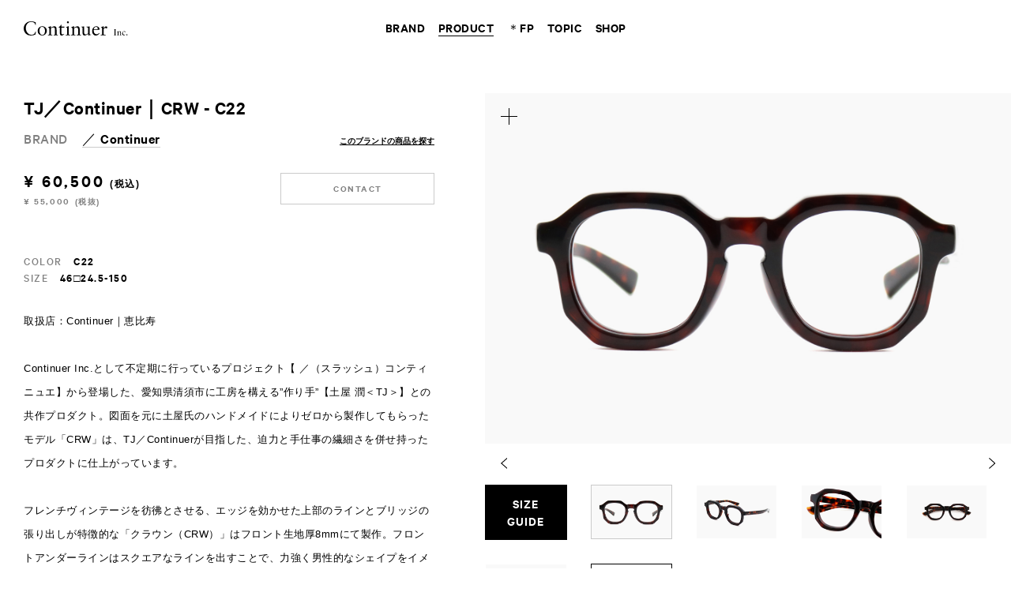

--- FILE ---
content_type: text/html; charset=UTF-8
request_url: https://www.continuer.jp/product/crw-c22/
body_size: 78363
content:
<script>/*  */</script><!doctype html>
<!--[if lt IE 7]><html class="no-js ie ie6 lt-ie9 lt-ie8 lt-ie7" lang="ja"> <![endif]-->
<!--[if IE 7]><html class="no-js ie ie7 lt-ie9 lt-ie8" lang="ja"> <![endif]-->
<!--[if IE 8]><html class="no-js ie ie8 lt-ie9" lang="ja"> <![endif]-->
<!--[if gt IE 8]><!--><html class="no-js" lang="ja"> <!--<![endif]-->
<head>
<meta charset="UTF-8" />
<meta http-equiv="Content-Type" content="text/html; charset=UTF-8" />
<meta http-equiv="X-UA-Compatible" content="IE=edge">
<meta name="viewport" content="width=device-width, initial-scale=1, minimum-scale=1.0, maximum-scale=1.0">
                            
<title>／ Continuer｜TJ／Continuer｜CRW - C22｜PRODUCT｜Continuer Inc.｜メガネ・サングラス｜Select Shop</title>
  <meta name="keywords" content="continuer,コンティニュエ,めがね,眼鏡,メガネ,サングラス,ヴィンテージウォッチ,恵比寿,日本橋,吉祥寺">
      <meta name="description" content="取扱店：Continuer｜恵比寿Continuer Inc.として不定期に行っているプロジェクト【 ／（スラッシュ）コンティニュエ】から登場した、愛知県清須市に工房を構える”作り手”【土屋 潤＜TJ＞】との共作プロダクト。図面を元に土屋氏のハンドメイドによりゼロから製作してもらったモデル「CRW」は、TJ／Continuerが目指した、迫力と手仕事の繊細さを併せ持ったプロダクトに仕上がっています...">
    <meta property="og:description" content="取扱店：Continuer｜恵比寿Continuer Inc.として不定期に行っているプロジェクト【 ／（スラッシュ）コンティニュエ】から登場した、愛知県清須市に工房を構える”作り手”【土屋 潤＜TJ＞】との共作プロダクト。図面を元に土屋氏のハンドメイドによりゼロから製作してもらったモデル「CRW」は、TJ／Continuerが目指した、迫力と手仕事の繊細さを併せ持ったプロダクトに仕上がっています...">
    <meta property="og:image" content="https://www.continuer.jp/wp/wp-content/uploads/2019/07/TJ_Continuer_CRW_C22_48000_0.jpg">

<meta property="og:url" content="https://www.continuer.jp/product/crw-c22/">
<meta property="og:title" content="／ Continuer｜TJ／Continuer｜CRW - C22｜PRODUCT｜Continuer Inc.｜メガネ・サングラス｜Select Shop">
<meta property="og:site_name" content="Continuer Inc.｜メガネ・サングラス｜Select Shop">
<meta property="og:type" content="website">

<meta name="twitter:card" content="summary" />
<link rel="stylesheet" href="https://www.continuer.jp/wp/wp-content/themes/continuer/assets/css/index.css?20250428" type="text/css" />
<link rel="shortcut icon" href="https://www.continuer.jp/wp/wp-content/themes/continuer/assets/favicon.ico">
<link rel="apple-touch-icon-precomposed" href="https://www.continuer.jp/wp/wp-content/themes/continuer/assets/images/ios.png">
  <script src="https://player.vimeo.com/api/player.js"></script>
<script type="text/javascript" src="https://www.continuer.jp/wp/wp-content/themes/continuer/assets/js/index.js?20250428"></script>
<meta name='robots' content='max-image-preview:large' />
<link rel='dns-prefetch' href='//www.google.com' />
<link rel='dns-prefetch' href='//s.w.org' />
<link rel="alternate" type="application/rss+xml" title="Continuer Inc. &raquo; TJ／Continuer｜CRW &#8211; C22 のコメントのフィード" href="https://www.continuer.jp/product/crw-c22/feed/" />
<link rel='stylesheet' id='wp-block-library-css'  href='https://www.continuer.jp/wp/wp-includes/css/dist/block-library/style.min.css' type='text/css' media='all' />
<style id='global-styles-inline-css' type='text/css'>
body{--wp--preset--color--black: #000000;--wp--preset--color--cyan-bluish-gray: #abb8c3;--wp--preset--color--white: #ffffff;--wp--preset--color--pale-pink: #f78da7;--wp--preset--color--vivid-red: #cf2e2e;--wp--preset--color--luminous-vivid-orange: #ff6900;--wp--preset--color--luminous-vivid-amber: #fcb900;--wp--preset--color--light-green-cyan: #7bdcb5;--wp--preset--color--vivid-green-cyan: #00d084;--wp--preset--color--pale-cyan-blue: #8ed1fc;--wp--preset--color--vivid-cyan-blue: #0693e3;--wp--preset--color--vivid-purple: #9b51e0;--wp--preset--gradient--vivid-cyan-blue-to-vivid-purple: linear-gradient(135deg,rgba(6,147,227,1) 0%,rgb(155,81,224) 100%);--wp--preset--gradient--light-green-cyan-to-vivid-green-cyan: linear-gradient(135deg,rgb(122,220,180) 0%,rgb(0,208,130) 100%);--wp--preset--gradient--luminous-vivid-amber-to-luminous-vivid-orange: linear-gradient(135deg,rgba(252,185,0,1) 0%,rgba(255,105,0,1) 100%);--wp--preset--gradient--luminous-vivid-orange-to-vivid-red: linear-gradient(135deg,rgba(255,105,0,1) 0%,rgb(207,46,46) 100%);--wp--preset--gradient--very-light-gray-to-cyan-bluish-gray: linear-gradient(135deg,rgb(238,238,238) 0%,rgb(169,184,195) 100%);--wp--preset--gradient--cool-to-warm-spectrum: linear-gradient(135deg,rgb(74,234,220) 0%,rgb(151,120,209) 20%,rgb(207,42,186) 40%,rgb(238,44,130) 60%,rgb(251,105,98) 80%,rgb(254,248,76) 100%);--wp--preset--gradient--blush-light-purple: linear-gradient(135deg,rgb(255,206,236) 0%,rgb(152,150,240) 100%);--wp--preset--gradient--blush-bordeaux: linear-gradient(135deg,rgb(254,205,165) 0%,rgb(254,45,45) 50%,rgb(107,0,62) 100%);--wp--preset--gradient--luminous-dusk: linear-gradient(135deg,rgb(255,203,112) 0%,rgb(199,81,192) 50%,rgb(65,88,208) 100%);--wp--preset--gradient--pale-ocean: linear-gradient(135deg,rgb(255,245,203) 0%,rgb(182,227,212) 50%,rgb(51,167,181) 100%);--wp--preset--gradient--electric-grass: linear-gradient(135deg,rgb(202,248,128) 0%,rgb(113,206,126) 100%);--wp--preset--gradient--midnight: linear-gradient(135deg,rgb(2,3,129) 0%,rgb(40,116,252) 100%);--wp--preset--duotone--dark-grayscale: url('#wp-duotone-dark-grayscale');--wp--preset--duotone--grayscale: url('#wp-duotone-grayscale');--wp--preset--duotone--purple-yellow: url('#wp-duotone-purple-yellow');--wp--preset--duotone--blue-red: url('#wp-duotone-blue-red');--wp--preset--duotone--midnight: url('#wp-duotone-midnight');--wp--preset--duotone--magenta-yellow: url('#wp-duotone-magenta-yellow');--wp--preset--duotone--purple-green: url('#wp-duotone-purple-green');--wp--preset--duotone--blue-orange: url('#wp-duotone-blue-orange');--wp--preset--font-size--small: 13px;--wp--preset--font-size--medium: 20px;--wp--preset--font-size--large: 36px;--wp--preset--font-size--x-large: 42px;}.has-black-color{color: var(--wp--preset--color--black) !important;}.has-cyan-bluish-gray-color{color: var(--wp--preset--color--cyan-bluish-gray) !important;}.has-white-color{color: var(--wp--preset--color--white) !important;}.has-pale-pink-color{color: var(--wp--preset--color--pale-pink) !important;}.has-vivid-red-color{color: var(--wp--preset--color--vivid-red) !important;}.has-luminous-vivid-orange-color{color: var(--wp--preset--color--luminous-vivid-orange) !important;}.has-luminous-vivid-amber-color{color: var(--wp--preset--color--luminous-vivid-amber) !important;}.has-light-green-cyan-color{color: var(--wp--preset--color--light-green-cyan) !important;}.has-vivid-green-cyan-color{color: var(--wp--preset--color--vivid-green-cyan) !important;}.has-pale-cyan-blue-color{color: var(--wp--preset--color--pale-cyan-blue) !important;}.has-vivid-cyan-blue-color{color: var(--wp--preset--color--vivid-cyan-blue) !important;}.has-vivid-purple-color{color: var(--wp--preset--color--vivid-purple) !important;}.has-black-background-color{background-color: var(--wp--preset--color--black) !important;}.has-cyan-bluish-gray-background-color{background-color: var(--wp--preset--color--cyan-bluish-gray) !important;}.has-white-background-color{background-color: var(--wp--preset--color--white) !important;}.has-pale-pink-background-color{background-color: var(--wp--preset--color--pale-pink) !important;}.has-vivid-red-background-color{background-color: var(--wp--preset--color--vivid-red) !important;}.has-luminous-vivid-orange-background-color{background-color: var(--wp--preset--color--luminous-vivid-orange) !important;}.has-luminous-vivid-amber-background-color{background-color: var(--wp--preset--color--luminous-vivid-amber) !important;}.has-light-green-cyan-background-color{background-color: var(--wp--preset--color--light-green-cyan) !important;}.has-vivid-green-cyan-background-color{background-color: var(--wp--preset--color--vivid-green-cyan) !important;}.has-pale-cyan-blue-background-color{background-color: var(--wp--preset--color--pale-cyan-blue) !important;}.has-vivid-cyan-blue-background-color{background-color: var(--wp--preset--color--vivid-cyan-blue) !important;}.has-vivid-purple-background-color{background-color: var(--wp--preset--color--vivid-purple) !important;}.has-black-border-color{border-color: var(--wp--preset--color--black) !important;}.has-cyan-bluish-gray-border-color{border-color: var(--wp--preset--color--cyan-bluish-gray) !important;}.has-white-border-color{border-color: var(--wp--preset--color--white) !important;}.has-pale-pink-border-color{border-color: var(--wp--preset--color--pale-pink) !important;}.has-vivid-red-border-color{border-color: var(--wp--preset--color--vivid-red) !important;}.has-luminous-vivid-orange-border-color{border-color: var(--wp--preset--color--luminous-vivid-orange) !important;}.has-luminous-vivid-amber-border-color{border-color: var(--wp--preset--color--luminous-vivid-amber) !important;}.has-light-green-cyan-border-color{border-color: var(--wp--preset--color--light-green-cyan) !important;}.has-vivid-green-cyan-border-color{border-color: var(--wp--preset--color--vivid-green-cyan) !important;}.has-pale-cyan-blue-border-color{border-color: var(--wp--preset--color--pale-cyan-blue) !important;}.has-vivid-cyan-blue-border-color{border-color: var(--wp--preset--color--vivid-cyan-blue) !important;}.has-vivid-purple-border-color{border-color: var(--wp--preset--color--vivid-purple) !important;}.has-vivid-cyan-blue-to-vivid-purple-gradient-background{background: var(--wp--preset--gradient--vivid-cyan-blue-to-vivid-purple) !important;}.has-light-green-cyan-to-vivid-green-cyan-gradient-background{background: var(--wp--preset--gradient--light-green-cyan-to-vivid-green-cyan) !important;}.has-luminous-vivid-amber-to-luminous-vivid-orange-gradient-background{background: var(--wp--preset--gradient--luminous-vivid-amber-to-luminous-vivid-orange) !important;}.has-luminous-vivid-orange-to-vivid-red-gradient-background{background: var(--wp--preset--gradient--luminous-vivid-orange-to-vivid-red) !important;}.has-very-light-gray-to-cyan-bluish-gray-gradient-background{background: var(--wp--preset--gradient--very-light-gray-to-cyan-bluish-gray) !important;}.has-cool-to-warm-spectrum-gradient-background{background: var(--wp--preset--gradient--cool-to-warm-spectrum) !important;}.has-blush-light-purple-gradient-background{background: var(--wp--preset--gradient--blush-light-purple) !important;}.has-blush-bordeaux-gradient-background{background: var(--wp--preset--gradient--blush-bordeaux) !important;}.has-luminous-dusk-gradient-background{background: var(--wp--preset--gradient--luminous-dusk) !important;}.has-pale-ocean-gradient-background{background: var(--wp--preset--gradient--pale-ocean) !important;}.has-electric-grass-gradient-background{background: var(--wp--preset--gradient--electric-grass) !important;}.has-midnight-gradient-background{background: var(--wp--preset--gradient--midnight) !important;}.has-small-font-size{font-size: var(--wp--preset--font-size--small) !important;}.has-medium-font-size{font-size: var(--wp--preset--font-size--medium) !important;}.has-large-font-size{font-size: var(--wp--preset--font-size--large) !important;}.has-x-large-font-size{font-size: var(--wp--preset--font-size--x-large) !important;}
</style>
<link rel='stylesheet' id='contact-form-7-css'  href='https://www.continuer.jp/wp/wp-content/plugins/contact-form-7_5.1/includes/css/styles.css?ver=5.1.1' type='text/css' media='all' />
<link rel='stylesheet' id='contact-form-7-confirm-css'  href='https://www.continuer.jp/wp/wp-content/plugins/contact-form-7-add-confirm/includes/css/styles.css?ver=5.1' type='text/css' media='all' />
<link rel='stylesheet' id='usces_default_css-css'  href='https://www.continuer.jp/wp/wp-content/plugins/usc-e-shop/css/usces_default.css?ver=2.8.23.2309251' type='text/css' media='all' />
<link rel='stylesheet' id='dashicons-css'  href='https://www.continuer.jp/wp/wp-includes/css/dashicons.min.css' type='text/css' media='all' />
<script type='text/javascript' src='https://www.continuer.jp/wp/wp-includes/js/jquery/jquery.min.js?ver=3.6.0' id='jquery-core-js'></script>
<script type='text/javascript' src='https://www.continuer.jp/wp/wp-includes/js/jquery/jquery-migrate.min.js?ver=3.3.2' id='jquery-migrate-js'></script>
<link rel="https://api.w.org/" href="https://www.continuer.jp/wp-json/" /><link rel="alternate" type="application/json" href="https://www.continuer.jp/wp-json/wp/v2/posts/22473" /><link rel="canonical" href="https://www.continuer.jp/product/crw-c22/" />
<link rel='shortlink' href='https://www.continuer.jp/?p=22473' />
<link rel="alternate" type="application/json+oembed" href="https://www.continuer.jp/wp-json/oembed/1.0/embed?url=https%3A%2F%2Fwww.continuer.jp%2Fproduct%2Fcrw-c22%2F" />
<link rel="alternate" type="text/xml+oembed" href="https://www.continuer.jp/wp-json/oembed/1.0/embed?url=https%3A%2F%2Fwww.continuer.jp%2Fproduct%2Fcrw-c22%2F&#038;format=xml" />

<!-- Google tag (gtag.js) -->
<script async src="https://www.googletagmanager.com/gtag/js?id=G-5GFQ74HN2F"></script>
<script>
  window.dataLayer = window.dataLayer || [];
  function gtag(){dataLayer.push(arguments);}
  gtag('js', new Date());

  gtag('config', 'G-5GFQ74HN2F');
</script>
<script type="text/javascript">
  var _gaq = _gaq || [];
  _gaq.push(['_setAccount', 'UA-27238599-1']);
  _gaq.push(['_setDomainName', 'continuer.jp']);
  _gaq.push(['_trackPageview']);

  (function() {
    var ga = document.createElement('script'); ga.type = 'text/javascript'; ga.async = true;
    ga.src = ('https:' == document.location.protocol ? 'https://ssl' : 'http://www') + '.google-analytics.com/ga.js';
    var s = document.getElementsByTagName('script')[0]; s.parentNode.insertBefore(ga, s);
  })();
</script>
</head>
<body id="single_product" class="post-template-default single single-post postid-22473 single-format-standard">
                                      <div id="product_detail">
      <a class="close" href="#"><img src="https://www.continuer.jp/wp/wp-content/themes/continuer/assets/images/product_detail_close.svg"></a>
      <ul class="images">
                              <li id="detail_1"><img src="https://www.continuer.jp/wp/wp-content/uploads/2019/07/TJ_Continuer_CRW_C22_48000_1.jpg" alt="TJ／Continuer｜CRW - C22｜／ Continuer"></li>
                      <li id="detail_2"><img src="https://www.continuer.jp/wp/wp-content/uploads/2019/07/TJ_Continuer_CRW_C22_48000_2.jpg" alt="TJ／Continuer｜CRW - C22｜／ Continuer"></li>
                      <li id="detail_3"><img src="https://www.continuer.jp/wp/wp-content/uploads/2019/07/TJ_Continuer_CRW_C22_48000_3.jpg" alt="TJ／Continuer｜CRW - C22｜／ Continuer"></li>
                      <li id="detail_4"><img src="https://www.continuer.jp/wp/wp-content/uploads/2019/07/TJ_Continuer_CRW_C22_48000_4.jpg" alt="TJ／Continuer｜CRW - C22｜／ Continuer"></li>
                      <li id="detail_5"><img src="https://www.continuer.jp/wp/wp-content/uploads/2019/07/TJ_CASE_a.jpg" alt="TJ／Continuer｜CRW - C22｜／ Continuer"></li>
                        </ul>
    </div>
    <div id="product_search_box">
    <div class="bg_black"></div>
    <div class="keyword">
      <div class="filter_close">
        <a href="#">
          <svg version="1.1" id="filter_close_svg" xmlns="http://www.w3.org/2000/svg" xmlns:xlink="http://www.w3.org/1999/xlink" x="0px" y="0px" width="9px" height="9px" viewBox="0 0 9 9" style="enable-background:new 0 0 9 9;" xml:space="preserve">
            <g>
              <path d="M4.5,5C4.37,5,4.24,4.95,4.15,4.85l-4-4c-0.2-0.2-0.2-0.51,0-0.71s0.51-0.2,0.71,0L4.5,3.79l3.65-3.65 c0.2-0.2,0.51-0.2,0.71,0s0.2,0.51,0,0.71l-4,4C4.76,4.95,4.63,5,4.5,5z"/>
              <path d="M8.5,9C8.37,9,8.24,8.95,8.15,8.85L4.5,5.21L0.85,8.85c-0.2,0.2-0.51,0.2-0.71,0s-0.2-0.51,0-0.71l4-4 c0.2-0.2,0.51-0.2,0.71,0l4,4c0.2,0.2,0.2,0.51,0,0.71C8.76,8.95,8.63,9,8.5,9z"/>
            </g>
          </svg>
        </a>
      </div>
      <div class="keyword_top">
        商品名やブランド名で検索していただけます
      </div>
      <div class="keyword_content">
        <div class="text">
          <div class="inner">
            <input class="search_text" type="text" placeholder="   PRODUCT or BRAND   ">
          </div>
        </div>
        <div class="search_button">
          <a href="#">
            <span>SEARCH</span>
            <svg version="1.1" xmlns="http://www.w3.org/2000/svg" xmlns:xlink="http://www.w3.org/1999/xlink" x="0px" y="0px" width="24px" height="24px" viewBox="0 0 24 24" style="enable-background:new 0 0 24 24;" xml:space="preserve">
              <g><g><rect x="17.52516" y="13.23633" transform="matrix(0.70708 -0.70714 0.70714 0.70708 -7.67625 18.52747)" width="1.99998" height="10.58578"/></g></g>
              <g><path d="M9.51813,3.021c3.58011,0,6.49274,2.9143,6.49274,6.49646c0,3.58209-2.91263,6.49634-6.49274,6.49634 c-3.58024,0-6.49298-2.91425-6.49298-6.49634C3.02515,5.9353,5.93789,3.021,9.51813,3.021 M9.51813,1.021 c-4.69055,0-8.49298,3.80402-8.49298,8.49646s3.80243,8.49634,8.49298,8.49634c4.69031,0,8.49274-3.8039,8.49274-8.49634 S14.20844,1.021,9.51813,1.021L9.51813,1.021z"/></g>
            </svg>
          </a>
        </div>
      </div>
    </div>
  </div>
  <div id="container">
    <header>
      <a class="mobile_menu_open" href="#"><img src="https://www.continuer.jp/wp/wp-content/themes/continuer/assets/images/mobile_menu_open.svg"></a>
      <h1><a href="https://www.continuer.jp"><img src="https://www.continuer.jp/wp/wp-content/themes/continuer/assets/images/logo_continuer.svg" alt="Continuer Inc."></a></h1>
      <nav>
      <ul>
        <li><a data-type="brand"   class="" href="https://www.continuer.jp/brand/"><span>BRAND</span></a></li>
        <li><a data-type="product" class=" current" href="https://www.continuer.jp/product/"><span>PRODUCT</span></a></li>
        <li><a data-type="fp"      class="" href="#"><span><span class="fp_icon">＊</span>FP</span></a></li>
        <li><a data-type="topic"   class="" href="https://www.continuer.jp/topic/?type=journal"><span>TOPIC</span></a></li>
        <li><a data-type="shop"    class="" href="https://www.continuer.jp/shop/"><span>SHOP</span></a></li>
      </ul>
    </nav>
    <div class="popovers">
      <div class="popovers_inner">
        <div class="over_block over_brand">
                      <div class="highlight_brand_ul_block">
                            <ul>
                                  <li><a href="https://www.continuer.jp/brand/essentials-by-continuer"><span>＊ESSENTIALS by Continuer〈Original Contents 〉</span></a></li>
                              </ul>
              <ul>
                                  <li><a href="https://www.continuer.jp/brand/luxury-eyewear"><span>＊Luxury Eyewear</span></a></li>
                              </ul>
            </div>
                    <div class="brand_ul_block">
                        <ul>
                              <li><a href="https://www.continuer.jp/brand/max-pittion"><span>MAX PITTION</span></a></li>
                              <li><a href="https://www.continuer.jp/brand/oliver-goldsmith"><span>OLIVER GOLDSMITH</span></a></li>
                              <li><a href="https://www.continuer.jp/brand/yuichi-toyama"><span>YUICHI TOYAMA.</span></a></li>
                              <li><a href="https://www.continuer.jp/brand/10-eyevan"><span>10 eyevan</span></a></li>
                              <li><a href="https://www.continuer.jp/brand/ayame"><span>ayame</span></a></li>
                              <li><a href="https://www.continuer.jp/brand/peter-and-may"><span>PETER AND MAY</span></a></li>
                          </ul>
            <ul>
                              <li><a href="https://www.continuer.jp/brand/lazare-studio"><span>lazare studio</span></a></li>
                              <li><a href="https://www.continuer.jp/brand/district-vision"><span>District Vision</span></a></li>
                              <li><a href="https://www.continuer.jp/brand/haffmans-neumeister"><span>HAFFMANS & NEUMEISTER</span></a></li>
                              <li><a href="https://www.continuer.jp/brand/masahiromaruyama"><span>MASAHIROMARUYAMA</span></a></li>
                              <li><a href="https://www.continuer.jp/brand/twoface"><span>TWOFACE</span></a></li>
                              <li><a href="https://www.continuer.jp/brand/yellows-plus"><span>YELLOWS PLUS</span></a></li>
                          </ul>
            <ul>
                              <li><a href="https://www.continuer.jp/brand/julius-tart-optical"><span>JULIUS TART OPTICAL</span></a></li>
                              <li><a href="https://www.continuer.jp/brand/arch-optical"><span>ARCH OPTICAL</span></a></li>
                              <li><a href="https://www.continuer.jp/brand/vintage-cartier"><span>Cartier (Vintage Watch)</span></a></li>
                              <li><a href="https://www.continuer.jp/brand/neat"><span>NEAT</span></a></li>
                        </ul>
          </div>
                      <div class="more_button"><a href="/brand/"><span>MORE BRAND</span></a></div>
                  </div>
        <div class="over_block over_product">
          <ul>
            <li><a href="https://www.continuer.jp/product/"><span>ALL PRODUCT</span></a></li>
            <li><a href="https://www.continuer.jp/product/?type=eyewear"><span>EYEWEAR</span></a></li>
            <li><a href="https://www.continuer.jp/product/?type=watch"><span>WATCH</span></a></li>
            <li><a href="https://www.continuer.jp/product/?type=apparel"><span>APPAREL / GOODS</span></a></li>
          </ul>
        </div>
        <div class="over_block over_fp">
          <ul>
            <li><a href="https://www.continuer.jp/topic/fp_info_20200528/"><span>WHAT’S FP</span></a></li>
            <li><a href="https://reserva.be/continuer" target="_blank"><span class="b_l">Continuer</span></a></li>
            <li><a href="https://reserva.be/extraspace" target="_blank"><span class="b_l">Continuer Extra Space</span></a></li>
            <li><a href="https://reserva.be/theparksideroom" target="_blank"><span class="b_l">The PARKSIDE ROOM</span></a></li>
          </ul>
        </div>
        <div class="over_block over_topic">
          <ul>
            <li><a href="https://www.continuer.jp/topic/?type=blog"><span>BLOG</span></a></li>
            <li><a href="https://www.continuer.jp/topic/?type=journal"><span>JOURNAL</span></a></li>
          </ul>
        </div>
        <div class="over_block over_shop">
          <ul>
                        <li><a href="https://www.continuer.jp/shop/continuer/"><span>Continuer / <span class='place'>恵比寿</span></span></a></li>
                        <li><a href="https://www.continuer.jp/shop/continuer-extra-space/"><span>Continuer Extra Space / <span class='place'>恵比寿</span></span></a></li>
                        <li><a href="https://www.continuer.jp/shop/continuer-nihombashi/"><span>CONTINUER NIHOMBASHI / <span class='place'>日本橋</span></span></a></li>
                        <li><a href="https://www.continuer.jp/shop/tpr/"><span>The PARKSIDE ROOM / <span class='place'>吉祥寺</span></span></a></li>
                        <li><a href="https://www.continuer.jp/shop/online/"><span>ONLINE STORE / <span class='place'>オンライン</span></span></a></li>
                      </ul>
          <div class="more_button"><a href="/shop/"><span>ALL SHOP</span></a></div>
        </div>
      </div>
    </div>
        <a class="lang ip_en" href="https://www.continuer.jp/en/">EN</a>
      <div class="mobile_menu">
    <a class="mobile_menu_close" href="#"><img src="https://www.continuer.jp/wp/wp-content/themes/continuer/assets/images/mobile_menu_close.svg"></a>
    <div class="logo"><a href="https://www.continuer.jp"><img src="https://www.continuer.jp/wp/wp-content/themes/continuer/assets/images/logo_continuer_white.svg" alt="Continuer"></a></div>
    <div class="mobile_menu_keyword">
      <div class="mobile_keyword">
        <div class="keyword_top">商品名やブランド名で検索していただけます</div>
        <div class="keyword_appear_button">
          <a href="#">
            <span>SEARCH</span>
            <svg version="1.1" xmlns="http://www.w3.org/2000/svg" xmlns:xlink="http://www.w3.org/1999/xlink" x="0px" y="0px" width="24px" height="24px" viewBox="0 0 24 24" style="enable-background:new 0 0 24 24;" xml:space="preserve">
              <g><g><rect x="17.52516" y="13.23633" transform="matrix(0.70708 -0.70714 0.70714 0.70708 -7.67625 18.52747)" width="1.99998" height="10.58578"/></g></g>
              <g><path d="M9.51813,3.021c3.58011,0,6.49274,2.9143,6.49274,6.49646c0,3.58209-2.91263,6.49634-6.49274,6.49634 c-3.58024,0-6.49298-2.91425-6.49298-6.49634C3.02515,5.9353,5.93789,3.021,9.51813,3.021 M9.51813,1.021 c-4.69055,0-8.49298,3.80402-8.49298,8.49646s3.80243,8.49634,8.49298,8.49634c4.69031,0,8.49274-3.8039,8.49274-8.49634 S14.20844,1.021,9.51813,1.021L9.51813,1.021z"/></g>
            </svg>
          </a>
        </div>
        <div class="keyword_content">
          <div class="text">
            <div class="inner">
              <input class="search_text" type="text" placeholder="  PRODUCT or BRAND  ">
            </div>
          </div>
          <div class="search_button">
            <a href="#">
              <svg version="1.1" xmlns="http://www.w3.org/2000/svg" xmlns:xlink="http://www.w3.org/1999/xlink" x="0px" y="0px" width="24px" height="24px" viewBox="0 0 24 24" style="enable-background:new 0 0 24 24;" xml:space="preserve">
                <g><g><rect x="17.52516" y="13.23633" transform="matrix(0.70708 -0.70714 0.70714 0.70708 -7.67625 18.52747)" width="1.99998" height="10.58578"/></g></g>
                <g><path d="M9.51813,3.021c3.58011,0,6.49274,2.9143,6.49274,6.49646c0,3.58209-2.91263,6.49634-6.49274,6.49634 c-3.58024,0-6.49298-2.91425-6.49298-6.49634C3.02515,5.9353,5.93789,3.021,9.51813,3.021 M9.51813,1.021 c-4.69055,0-8.49298,3.80402-8.49298,8.49646s3.80243,8.49634,8.49298,8.49634c4.69031,0,8.49274-3.8039,8.49274-8.49634 S14.20844,1.021,9.51813,1.021L9.51813,1.021z"/></g>
              </svg>
            </a>
          </div>
        </div>
      </div>
    </div>
    <div class="mobile_menu_inner">
      <div class="links">
        <div class="link_block">
          <a class="title" href="#">BRAND</a>
                      <ul class="highlight_brand">
                              <li><a href="https://www.continuer.jp/brand/essentials-by-continuer">＊ESSENTIALS by Continuer〈Original Contents 〉</a></li>
                              <li><a href="https://www.continuer.jp/brand/luxury-eyewear">＊Luxury Eyewear</a></li>
                          </ul>
                    <ul>
                          <li><a href="https://www.continuer.jp/brand/max-pittion">MAX PITTION</a></li>
                          <li><a href="https://www.continuer.jp/brand/oliver-goldsmith">OLIVER GOLDSMITH</a></li>
                          <li><a href="https://www.continuer.jp/brand/yuichi-toyama">YUICHI TOYAMA.</a></li>
                          <li><a href="https://www.continuer.jp/brand/10-eyevan">10 eyevan</a></li>
                          <li><a href="https://www.continuer.jp/brand/ayame">ayame</a></li>
                          <li><a href="https://www.continuer.jp/brand/peter-and-may">PETER AND MAY</a></li>
                          <li><a href="https://www.continuer.jp/brand/lazare-studio">lazare studio</a></li>
                          <li><a href="https://www.continuer.jp/brand/district-vision">District Vision</a></li>
                          <li><a href="https://www.continuer.jp/brand/haffmans-neumeister">HAFFMANS & NEUMEISTER</a></li>
                          <li><a href="https://www.continuer.jp/brand/masahiromaruyama">MASAHIROMARUYAMA</a></li>
                          <li><a href="https://www.continuer.jp/brand/twoface">TWOFACE</a></li>
                          <li><a href="https://www.continuer.jp/brand/yellows-plus">YELLOWS PLUS</a></li>
                          <li><a href="https://www.continuer.jp/brand/julius-tart-optical">JULIUS TART OPTICAL</a></li>
                          <li><a href="https://www.continuer.jp/brand/arch-optical">ARCH OPTICAL</a></li>
                          <li><a href="https://www.continuer.jp/brand/vintage-cartier">Cartier (Vintage Watch)</a></li>
                          <li><a href="https://www.continuer.jp/brand/neat">NEAT</a></li>
                                      <li class="more_button"><a href="/brand/">MORE BRAND</a></li>
                      </ul>
        </div>
        <div class="link_block">
          <a class="title" href="#">PRODUCT</a>
          <ul>
            <li><a href="https://www.continuer.jp/product/">ALL PRODUCT</a></li>
            <li><a href="https://www.continuer.jp/product/?type=eyewear">EYEWEAR</a></li>
            <li><a href="https://www.continuer.jp/product/?type=watch">WATCH</a></li>
            <li><a href="https://www.continuer.jp/product/?type=apparel">APPAREL / GOODS</a></li>
          </ul>
        </div>
        <div class="link_block">
          <a class="title" href="#"><span class="fp_icon">＊</span>FP</a>
          <ul>
            <li><a href="https://www.continuer.jp/topic/fp_info_20200528/"><span>WHAT’S FP</span></a></li>
            <li><a href="https://reserva.be/continuer" target="_blank"><span class="b_l">Continuer</span></a></li>
            <li><a href="https://reserva.be/extraspace" target="_blank"><span class="b_l">Continuer Extra Space</span></a></li>
            <li><a href="https://reserva.be/theparksideroom" target="_blank"><span class="b_l">The PARKSIDE ROOM</span></a></li>
          </ul>
        </div>
        <div class="link_block">
          <a class="title" href="#">TOPIC</a>
          <ul>
            <li><a href="https://www.continuer.jp/topic/?type=blog">BLOG</a></li>
            <li><a href="https://www.continuer.jp/topic/?type=journal">JOURNAL</a></li>
          </ul>
        </div>
        <div class="link_block">
          <a class="title" href="#">SHOP</a>
          <ul>
                          <li><a href="https://www.continuer.jp/shop/continuer/">Continuer / <span class='place'>恵比寿</span></a></li>
                          <li><a href="https://www.continuer.jp/shop/continuer-extra-space/">Continuer Extra Space / <span class='place'>恵比寿</span></a></li>
                          <li><a href="https://www.continuer.jp/shop/continuer-nihombashi/">CONTINUER NIHOMBASHI / <span class='place'>日本橋</span></a></li>
                          <li><a href="https://www.continuer.jp/shop/tpr/">The PARKSIDE ROOM / <span class='place'>吉祥寺</span></a></li>
                          <li><a href="https://www.continuer.jp/shop/online/">ONLINE STORE / <span class='place'>オンライン</span></a></li>
                      </ul>
        </div>
        <div class="link_block">
          <a class="link" href="https://www.continuer.jp/about/">
            COMPANY
            <svg version="1.1" id="link_arrow_journal_svg" xmlns="http://www.w3.org/2000/svg" xmlns:xlink="http://www.w3.org/1999/xlink" x="0px" y="0px" width="4px" height="8px" viewBox="0 0 4 8" style="enable-background:new 0 0 4 8;" xml:space="preserve">
              <g><polyline class="st0" points="0,0 4,4 0,8   "/></g>
            </svg>
          </a>
        </div>
        <div class="link_block">
          <a class="link" href="https://www.continuer.jp/serviceguide/">
            SERVICE GUIDE
            <svg version="1.1" id="link_arrow_journal_svg" xmlns="http://www.w3.org/2000/svg" xmlns:xlink="http://www.w3.org/1999/xlink" x="0px" y="0px" width="4px" height="8px" viewBox="0 0 4 8" style="enable-background:new 0 0 4 8;" xml:space="preserve">
              <g><polyline class="st0" points="0,0 4,4 0,8   "/></g>
            </svg>
          </a>
        </div>
        <div class="link_block">
          <a class="link" href="https://www.continuer.jp/contact/">
            CONTACT
            <svg version="1.1" id="link_arrow_journal_svg" xmlns="http://www.w3.org/2000/svg" xmlns:xlink="http://www.w3.org/1999/xlink" x="0px" y="0px" width="4px" height="8px" viewBox="0 0 4 8" style="enable-background:new 0 0 4 8;" xml:space="preserve">
              <g><polyline class="st0" points="0,0 4,4 0,8   "/></g>
            </svg>
          </a>
        </div>
                  <div class="link_block">
            <a class="link" href="https://www.continuer.jp/recruit/">
              RECRUIT
              <svg version="1.1" id="link_arrow_journal_svg" xmlns="http://www.w3.org/2000/svg" xmlns:xlink="http://www.w3.org/1999/xlink" x="0px" y="0px" width="4px" height="8px" viewBox="0 0 4 8" style="enable-background:new 0 0 4 8;" xml:space="preserve">
                <g><polyline class="st0" points="0,0 4,4 0,8   "/></g>
              </svg>
            </a>
          </div>
              </div>
      <div class="menu_bottom">
        <div class="lang_button">
                      <a href="https://www.continuer.jp/en/">EN</a>
                  </div>
        <div class="sns">
          <div class="title">SNS</div>
          <ul>
            <li>
              <a href="https://www.instagram.com/continuer.official/" target="_blank">
                <svg version="1.1" id="instagram_icon_svg" xmlns="http://www.w3.org/2000/svg" xmlns:xlink="http://www.w3.org/1999/xlink" x="0px" y="0px" width="20px" height="20px" viewBox="0 0 20 20" style="enable-background:new 0 0 20 20;" xml:space="preserve">
                  <g>
                    <path d="M10,1.802c2.67,0,2.986,0.01,4.041,0.058c0.975,0.044,1.504,0.207,1.857,0.344c0.467,0.181,0.8,0.398,1.15,0.748
                      c0.35,0.35,0.567,0.683,0.748,1.15c0.137,0.352,0.3,0.882,0.344,1.857C18.188,7.014,18.198,7.33,18.198,10s-0.01,2.986-0.058,4.041
                      c-0.044,0.975-0.207,1.504-0.344,1.857c-0.181,0.467-0.398,0.8-0.748,1.15c-0.35,0.35-0.683,0.567-1.15,0.748
                      c-0.352,0.137-0.882,0.3-1.857,0.344c-1.054,0.048-1.371,0.058-4.041,0.058s-2.987-0.01-4.041-0.058
                      c-0.975-0.044-1.504-0.207-1.857-0.344c-0.467-0.181-0.8-0.398-1.15-0.748c-0.35-0.35-0.567-0.683-0.748-1.15
                      c-0.137-0.352-0.3-0.882-0.344-1.857C1.812,12.986,1.802,12.67,1.802,10s0.01-2.986,0.058-4.041
                      c0.044-0.975,0.207-1.504,0.344-1.857c0.181-0.467,0.398-0.8,0.748-1.15c0.35-0.35,0.683-0.567,1.15-0.748
                      c0.352-0.137,0.882-0.3,1.857-0.344C7.014,1.812,7.33,1.802,10,1.802 M10,0C7.284,0,6.944,0.012,5.877,0.06
                      C4.813,0.109,4.086,0.278,3.45,0.525C2.792,0.781,2.234,1.122,1.678,1.678C1.122,2.234,0.781,2.792,0.525,3.45
                      C0.278,4.086,0.109,4.813,0.06,5.877C0.012,6.944,0,7.284,0,10c0,2.716,0.012,3.056,0.06,4.123
                      c0.049,1.064,0.218,1.791,0.465,2.427c0.256,0.658,0.597,1.215,1.153,1.771c0.556,0.556,1.114,0.898,1.771,1.153
                      c0.636,0.247,1.363,0.416,2.427,0.465C6.944,19.989,7.284,20,10,20s3.056-0.011,4.123-0.06c1.064-0.049,1.791-0.218,2.427-0.465
                      c0.658-0.256,1.215-0.597,1.771-1.153c0.556-0.556,0.898-1.114,1.153-1.771c0.247-0.636,0.416-1.363,0.465-2.427
                      C19.988,13.056,20,12.716,20,10s-0.012-3.056-0.06-4.123c-0.049-1.064-0.218-1.791-0.465-2.427
                      c-0.256-0.658-0.597-1.215-1.153-1.771c-0.556-0.556-1.114-0.898-1.771-1.153c-0.636-0.247-1.363-0.416-2.427-0.465
                      C13.056,0.012,12.716,0,10,0L10,0z"/>
                    <path d="M10,4.865c-2.836,0-5.135,2.299-5.135,5.135S7.164,15.135,10,15.135s5.135-2.299,5.135-5.135S12.836,4.865,10,4.865z
                       M10,13.333c-1.841,0-3.333-1.492-3.333-3.333c0-1.841,1.492-3.333,3.333-3.333c1.841,0,3.333,1.492,3.333,3.333
                      C13.333,11.841,11.841,13.333,10,13.333z"/>
                    <circle cx="15.338" cy="4.662" r="1.2"/>
                  </g>
                </svg>
              </a>
            </li>
            <li>
              <a href="https://www.facebook.com/Continuer-%E3%82%B3%E3%83%B3%E3%83%86%E3%82%A3%E3%83%8B%E3%83%A5%E3%82%A8%E7%9C%BC%E9%8F%A1%E3%82%B5%E3%83%B3%E3%82%B0%E3%83%A9%E3%82%B9-245790412126399/" target="_blank">
                <svg version="1.1" id="facebook_icon_svg" xmlns="http://www.w3.org/2000/svg" xmlns:xlink="http://www.w3.org/1999/xlink" x="0px" y="0px" width="20px" height="20px" viewBox="0 0 20 20" style="enable-background:new 0 0 20 20;" xml:space="preserve">
                <path d="M7.8,19v-8.2H4.6V7.6h3.2V5.2C7.8,2.5,9.7,1,12.5,1c1.4,0,2.5,0.1,2.9,0.1V4l-2,0c-1.5,0-1.8,0.6-1.8,1.6v2h3.7l-0.5,3.2
                  h-3.2V19H7.8z"/>
                </svg>
              </a>
            </li>
            <li>
              <a href="https://twitter.com/Continuer_ebisu" target="_blank">
                <svg version="1.1" id="twitter_icon_svg" xmlns="http://www.w3.org/2000/svg" xmlns:xlink="http://www.w3.org/1999/xlink" x="0px" y="0px" width="20px" height="20px" viewBox="0 0 20 20" style="enable-background:new 0 0 20 20;" xml:space="preserve">
                  <path d="M19.615,3.512L19.615,3.512L19.615,3.512 M13.581,1.5c-2.223,0-4.024,1.922-4.024,4.291c0,0.337,0.036,0.664,0.104,0.978
                    C6.316,6.591,3.35,4.882,1.365,2.285C1.019,2.919,0.821,3.656,0.821,4.443c0,1.489,0.71,2.802,1.79,3.572
                    C1.951,7.993,1.331,7.8,0.788,7.479c0,0.017,0,0.035,0,0.053c0,2.079,1.387,3.814,3.228,4.208c-0.338,0.098-0.693,0.151-1.06,0.151
                    c-0.259,0-0.512-0.027-0.757-0.077c0.512,1.705,1.998,2.946,3.759,2.981c-1.377,1.151-3.113,1.837-4.998,1.837
                    c-0.325,0-0.645-0.021-0.96-0.06C1.781,17.79,3.896,18.5,6.169,18.5c7.402,0,11.45-6.54,11.45-12.211
                    c0-0.187-0.004-0.371-0.012-0.555c0.786-0.605,1.468-1.361,2.008-2.222c-0.722,0.341-1.497,0.572-2.311,0.675
                    c0.831-0.531,1.469-1.372,1.769-2.374c-0.777,0.492-1.639,0.849-2.555,1.041C15.784,2.021,14.738,1.5,13.581,1.5"/>
                </svg>
              </a>
            </li>
          </ul>
        </div>
      </div>
    </div>
  </div>
</header>
    <div id="content">
    
<div class="product_info">
  <div class="left">
    <h1>TJ／Continuer｜CRW - C22</h1>
          <div class="brand">
        <dl>
          <dt>BRAND</dt>
          <dd>
                          <div class="b">
                <h1><a class="link" href="https://www.continuer.jp/brand/continuer">／ Continuer</a></h1>
                <a class="brand_list" href="https://www.continuer.jp/product/?filter:brand=continuer">このブランドの商品を探す</a>
              </div>
                      </dd>
        </dl>
      </div>
        <div class="content">
              <div class="price">¥ 60,500<span>(税込)</span></div>
        <div class="price_no_tax">¥ 55,000<span>(税抜)</span></div>
                    <div class="contact ip_en"><a href="https://www.continuer.jp/contact-en/?product=22473">CONTACT</a></div>
            <div class="skus">
        <form action="https://www.continuer.jp/usces-cart/" method="post">
          <ul>
                          <li class="sku">
                                                      <div class="type">
                                              <div class="color"><span>COLOR</span> C22</div>
                                                                    <div class="size"><span>SIZE</span> 46□24.5-150</div>
                                            <div class="quant"><input name="quant[22473][TJ_Continuer_CRW_C22_48000]" type="text" id="quant[22473][TJ_Continuer_CRW_C22_48000]" class="skuquantity" value="1" onKeyDown="if (event.keyCode == 13) {return false;}" /></div>
                    </div>
                                                                    </li>
                      </ul>
        </form>
        <div class="text">取扱店：Continuer｜恵比寿<br>
&nbsp;<br>
Continuer Inc.として不定期に行っているプロジェクト【 ／（スラッシュ）コンティニュエ】から登場した、愛知県清須市に工房を構える”作り手”【土屋 潤＜TJ＞】との共作プロダクト。図面を元に土屋氏のハンドメイドによりゼロから製作してもらったモデル「CRW」は、TJ／Continuerが目指した、迫力と手仕事の繊細さを併せ持ったプロダクトに仕上がっています。<br>
&nbsp;<br>
フレンチヴィンテージを彷彿とさせる、エッジを効かせた上部のラインとブリッジの張り出しが特徴的な「クラウン（CRW）」はフロント生地厚8mmにて製作。フロントアンダーラインはスクエアなラインを出すことで、力強く男性的なシェイプをイメージしています。4色展開とも、肉厚アセテートをファッション性豊かに、大いに楽しめるコレクションです。ハンドメイドゆえ、少量の限定生産モデルとなります。<br>
&nbsp;<br>
<strong>サイズ詳細</strong><br>
フレーム総幅：138mm<br>
レンズ縦幅：42.0mm<br>
レンズ横幅：47mm<br>
レンズ間距離（ブリッジ幅）：23.5mm<br>
テンプル長：150mm<br>
&nbsp;<br>
※通信販売でのお支払方法や、配送、返品・交換などにつきましては「<strong><a href="https://www.continuer.jp/shipping/">配送・送料／支払い方法</a><a href="https://www.continuer.jp/shipping/">／</a><a href="https://www.continuer.jp/shipping/">返品・交換について</a></strong>」をご覧ください。<br>
&nbsp;</div>
      </div>
              <div class="material">
          <a class="open" href="#">SPEC & MATERIAL</a>
          <div class="material_text">
            <p>フレーム素材：アセテート</p>
<p>&nbsp;</p>
<p>◼️<b>各種レンズについて</b></p>
<p>Continuer Inc.各店では、「度付きレンズ」「度なし（ダテメガネ用）レンズ」を各種取り扱っておりますが、通信販売の場合は「度付きレンズ」のご対応はしておりませんので予めご了承ください。遠方の方はお近くの眼鏡店にてご相談ください。</p>
<p>&nbsp;</p>
<p><b>「伊達メガネ用レンズ」に関して</b></p>
<p>こちらの商品は、職人のハンドメイドフレームのため、当初から「デモレンズ」など、フロントにレンズが入っておりません（枠のみ）。日常的にご着用するにあたってはレンズの装着をお勧めしております。「度なし（ダテメガネ用）レンズ」としてご使用される場合には、プラスチック製の専用レンズをお勧めしています。なお、通信販売などでアイウェアをご購入の場合も「伊達メガネ用レンズ」に入れ替えてご配送も可能ですので、合わせてご検討ください。詳細は「<a href="https://www.continuer.jp/topic/date-lenses/"><b>こちら</b></a>」でもご覧いただけます。</p>

          </div>
        </div>
            <div class="about_brand">
        <a class="open" href="#">ABOUT THIS BRAND</a>
        <div class="brand_info">
                      <div class="brand">
              <div class="logo"><img src="https://www.continuer.jp/wp/wp-content/uploads/2018/08/Continuer.png" alt="／ Continuer"></div>
              <div class="name">
                ／ Continuer / スラッシュ コンティニュエ              </div>
              <div class="text">Continuer Inc.として不定期に行っているプロジェクトが【 ／（スラッシュ）コンティニュエ】。本企画は、ブランドの持つスタイルをベースとした所謂“別注”ではなく、様々な“ファクトリー”や“作り手”とモノづくりに踏み込んだ形でコラボレーションを展開していくプロジェクトです。第一弾は東京都文京区千駄木に工房を構える［大澤鼈甲］さんとコラボレーションし、2回目は愛知県清須市に工房を構える”作り手”【土屋 潤＜TJ＞】とのコラボレーションと続いています。

&nbsp;

こちらでは店舗で取り扱っている商品の一部を掲載しております。お探しのモデルなどが掲載されていない場合なども<a href="https://www.continuer.jp/contact/">CONTACT</a>や<a href="https://www.continuer.jp/contact/">お電話</a>などでお問い合わせください。

&nbsp;</div>
              <div class="view">
                <a class="brand_page" href="https://www.continuer.jp/brand/continuer">VIEW BRAND PAGE</a>
              </div>
            </div>
                  </div>
      </div>
              <div class="shipping_link"><a href="https://www.continuer.jp/en/">GUIDE FOR VISITORS</a></div>
            <div class="shops">
        <p>取り扱い店舗</p>
        <ul class="m">
                      <li>
              <a href="https://www.continuer.jp/shop/continuer/">Continuer</a>
            </li>
                      <li>
              <a href="https://www.continuer.jp/shop/online/">ONLINE STORE</a>
            </li>
                  </ul>
        <ul class="pc">
                      <li>
              <a href="https://www.continuer.jp/shop/continuer/">
                <div class="logo">
                  <span>
                    <span>
                      <img src="https://www.continuer.jp/wp/wp-content/uploads/2018/06/logo_1.jpg">
                    </span>
                  </span>
                </div>
                <div class="info">
                  <div class="place_ja ">恵比寿</div>
                  <div class="text">コンティニュエ</div>
                  <div class="place_en">EBISU</div>
                </div>
              </a>
            </li>
                      <li>
              <a href="https://www.continuer.jp/shop/online/">
                <div class="logo">
                  <span>
                    <span>
                      <img src="https://www.continuer.jp/wp/wp-content/uploads/2018/06/ONLINE_3.jpg">
                    </span>
                  </span>
                </div>
                <div class="info">
                  <div class="place_ja online">オンラインストア</div>
                  <div class="text">オンラインストア</div>
                  <div class="place_en">ONLINE STORE</div>
                </div>
              </a>
            </li>
                  </ul>
      </div>
    </div>
  </div>
  <div id="product_image_right" class="right">
    <div class="product_images">
      <div class="images">
        <div class="controller">
          <a class="large" href="#"><img src="https://www.continuer.jp/wp/wp-content/themes/continuer/assets/images/product_detail_open.svg"></a>
                      <a class="next" href="#"><img src="https://www.continuer.jp/wp/wp-content/themes/continuer/assets/images/product_slide_next.svg"></a>
            <a class="prev" href="#"><img src="https://www.continuer.jp/wp/wp-content/themes/continuer/assets/images/product_slide_prev.svg"></a>
                  </div>
        <ul>
          <li class="sizeguide  type_image">
                          <a class="close" href="#">
                <svg version="1.1" id="sizeguide_close_svg" xmlns="http://www.w3.org/2000/svg" xmlns:xlink="http://www.w3.org/1999/xlink" x="0px" y="0px" width="13.5px" height="13.5px" viewBox="0 0 13.5 13.5" style="enable-background:new 0 0 13.5 13.5;" xml:space="preserve">
                  <g>
                    <path class="st0" d="M12.707,13.414l-6-6l-6,6L0,12.707l6.354-6.354c0.195-0.195,0.512-0.195,0.707,0l6.354,6.354L12.707,13.414z" />
                    <path class="st0" d="M6.707,7.207c-0.128,0-0.256-0.049-0.354-0.146L0,0.707L0.707,0l6,6l6-6l0.707,0.707L7.061,7.061 C6.963,7.158,6.835,7.207,6.707,7.207z"/>
                  </g>
                </svg>
              </a>
              <div class="image"><img src="https://www.continuer.jp/wp/wp-content/uploads/2020/09/SIZE_NEW_WEB_20201003.jpg" alt="size guide"></div>
                      </li>
                                                                <li class="current" data-id="0">
                  <div class="image"><img src="https://www.continuer.jp/wp/wp-content/uploads/2019/07/TJ_Continuer_CRW_C22_48000_1.jpg" alt="TJ／Continuer｜CRW - C22｜／ Continuer"></div>
                  <div class="caption">
                    <div class="inner">
                      
                    </div>
                  </div>
                </li>
                                                        <li class="" data-id="1">
                  <div class="image"><img src="https://www.continuer.jp/wp/wp-content/uploads/2019/07/TJ_Continuer_CRW_C22_48000_2.jpg" alt="TJ／Continuer｜CRW - C22｜／ Continuer"></div>
                  <div class="caption">
                    <div class="inner">
                      
                    </div>
                  </div>
                </li>
                                                        <li class="" data-id="2">
                  <div class="image"><img src="https://www.continuer.jp/wp/wp-content/uploads/2019/07/TJ_Continuer_CRW_C22_48000_3.jpg" alt="TJ／Continuer｜CRW - C22｜／ Continuer"></div>
                  <div class="caption">
                    <div class="inner">
                      
                    </div>
                  </div>
                </li>
                                                        <li class="" data-id="3">
                  <div class="image"><img src="https://www.continuer.jp/wp/wp-content/uploads/2019/07/TJ_Continuer_CRW_C22_48000_4.jpg" alt="TJ／Continuer｜CRW - C22｜／ Continuer"></div>
                  <div class="caption">
                    <div class="inner">
                      
                    </div>
                  </div>
                </li>
                                                        <li class="" data-id="4">
                  <div class="image"><img src="https://www.continuer.jp/wp/wp-content/uploads/2019/07/TJ_CASE_a.jpg" alt="TJ／Continuer｜CRW - C22｜／ Continuer"></div>
                  <div class="caption">
                    <div class="inner">
                      
                    </div>
                  </div>
                </li>
                                            </ul>
      </div>
      <ul class="thumbnails">
                                                      <li>
            <a href="#" class="sizeguide" data-id="sizeguide">
              <span><span><span>SIZE<br>GUIDE</span></span></span>
                              <img src="https://www.continuer.jp/wp/wp-content/uploads/2019/07/TJ_Continuer_CRW_C22_48000_1.jpg">
                          </a>
          </li>
                                                    <li>
              <a href="#" class="current" data-id="0"><img src="https://www.continuer.jp/wp/wp-content/uploads/2019/07/TJ_Continuer_CRW_C22_48000_1.jpg" alt="TJ／Continuer｜CRW - C22｜／ Continuer"></a>
              </li>
                                                                  <li>
              <a href="#" class="" data-id="1"><img src="https://www.continuer.jp/wp/wp-content/uploads/2019/07/TJ_Continuer_CRW_C22_48000_2.jpg" alt="TJ／Continuer｜CRW - C22｜／ Continuer"></a>
              </li>
                                                                  <li>
              <a href="#" class="" data-id="2"><img src="https://www.continuer.jp/wp/wp-content/uploads/2019/07/TJ_Continuer_CRW_C22_48000_3.jpg" alt="TJ／Continuer｜CRW - C22｜／ Continuer"></a>
              </li>
                                                                  <li>
              <a href="#" class="" data-id="3"><img src="https://www.continuer.jp/wp/wp-content/uploads/2019/07/TJ_Continuer_CRW_C22_48000_4.jpg" alt="TJ／Continuer｜CRW - C22｜／ Continuer"></a>
              </li>
                                                                  <li>
              <a href="#" class="" data-id="4"><img src="https://www.continuer.jp/wp/wp-content/uploads/2019/07/TJ_CASE_a.jpg" alt="TJ／Continuer｜CRW - C22｜／ Continuer"></a>
              </li>
                                      <li>
          <a href="#" class="largeimage" data-id="largeimage">
            <span><span><span>LARGE<br>IMAGE</span></span></span>
                          <img src="https://www.continuer.jp/wp/wp-content/uploads/2019/07/TJ_Continuer_CRW_C22_48000_1.jpg">
                      </a>
        </li>
      </ul>
    </div>
  </div>
</div>
<div class="sections">
      <div class="section products section_other_color">
      <h2 class="section_title">OTHER COLOR</h2>
      <div class="posts">
                  <div id="post_22480" class="post   bg_y">
      <a href="https://www.continuer.jp/product/crw-c4/">
              <div class="image">
          <div class="post_loading"><div class="txt ">LOADING...</div></div>
                    <img src="https://www.continuer.jp/wp/wp-content/uploads/2019/07/TJ_Continuer_CRW_C4_48000_0.jpg" alt="TJ／Continuer｜CRW &#8211; C4｜／ Continuer" />
        </div>
            <div class="bottom">
                  <h3>
                          <span>TJ／Continuer｜CRW &#8211; C4</span>
                      </h3>
                <div class="brand  ">／ Continuer</div>
              </div>
    </a>
  </div>
                  <div id="post_22466" class="post   bg_y">
      <a href="https://www.continuer.jp/product/crw-c4-c11-c4/">
              <div class="image">
          <div class="post_loading"><div class="txt ">LOADING...</div></div>
                    <img src="https://www.continuer.jp/wp/wp-content/uploads/2019/07/TJ_Continuer_CRW_C4C11C4_48000_0.jpg" alt="TJ／Continuer｜CRW &#8211; C4 C11｜／ Continuer" />
        </div>
            <div class="bottom">
                  <h3>
                          <span>TJ／Continuer｜CRW &#8211; C4 C11</span>
                      </h3>
                <div class="brand  ">／ Continuer</div>
              </div>
    </a>
  </div>
                  <div id="post_22462" class="post   bg_y">
      <a href="https://www.continuer.jp/product/crw-c4-c6-c4/">
              <div class="image">
          <div class="post_loading"><div class="txt ">LOADING...</div></div>
                    <img src="https://www.continuer.jp/wp/wp-content/uploads/2019/07/TJ_Continuer_CRW_C4C6CC4_48000_0.jpg" alt="TJ／Continuer｜CRW &#8211; C4 C6 C4｜／ Continuer" />
        </div>
            <div class="bottom">
                  <h3>
                          <span>TJ／Continuer｜CRW &#8211; C4 C6 C4</span>
                      </h3>
                <div class="brand  ">／ Continuer</div>
              </div>
    </a>
  </div>
              </div>
    </div>
        <div class="section topic topic_recommend">
      <h2 class="section_title">RECOMMEND TOPIC</h2>
      <div class="posts">
                  <div id="post_39576" class="post   bg_y">
      <a href="https://www.continuer.jp/topic/tj-continuer-crw-pre-order-event/">
              <div class="image">
          <div class="post_loading"><div class="txt ">LOADING...</div></div>
          <img src="https://www.continuer.jp/wp/wp-content/uploads/2020/11/33A1860.jpg" alt="TJ／Continuer「CRW」Pre-Order Event" />
        </div>
            <div class="bottom">
                  <div class="date">2020.11.28</div>
                          <h3><span>TJ／Continuer「CRW」Pre-Order Event</span></h3>
        
                  <div class="subtitle">at Continuer<br />
2020.12.5 SAT - 27 SUN</div>
        
                              <div class="select_shops">
              <ul>
                                                                                    <li>Continuer</li>
                              </ul>
            </div>
                                </div>
    </a>
  </div>
                  <div id="post_22382" class="post  ">
      <a href="https://www.continuer.jp/topic/tj_continuer_arrived/">
              <div class="image">
          <div class="post_loading"><div class="txt ">LOADING...</div></div>
          <img src="https://www.continuer.jp/wp/wp-content/uploads/2019/07/TJ_Continuer_image_1.jpg" alt="TJ／Continuer｜発売" />
        </div>
            <div class="bottom">
                  <div class="date">2019.07.19</div>
                          <h3><span>TJ／Continuer｜発売</span></h3>
        
        
                              <div class="select_shops">
              <ul>
                                                                                    <li>Continuer</li>
                                  <li>CONTINUER NIHOMBASHI</li>
                              </ul>
            </div>
                                </div>
    </a>
  </div>
              </div>
    </div>
        <div class="section products">
      <h2 class="section_title">RECOMMEND MODEL</h2>
      <div class="posts">
                  <div id="post_76430" class="post   bg_y">
      <a href="https://www.continuer.jp/product/tj%ef%bc%8fcontinuer%ef%bd%9ccrw-w-c22/">
              <div class="image">
          <div class="post_loading"><div class="txt ">LOADING...</div></div>
                    <img src="https://www.continuer.jp/wp/wp-content/uploads/2019/07/TJ_Continuer_CRW_C22_48000_0.jpg" alt="TJ／Continuer｜CRW w &#8211; C22｜／ Continuer" />
        </div>
            <div class="bottom">
                  <h3>
                          <span>TJ／Continuer｜CRW w &#8211; C22</span>
                      </h3>
                <div class="brand  ">／ Continuer</div>
              </div>
    </a>
  </div>
                  <div id="post_58560" class="post   bg_y">
      <a href="https://www.continuer.jp/product/tj%ef%bc%8fcontinuer%ef%bd%9ccrw-sg-c22/">
              <div class="image">
          <div class="post_loading"><div class="txt ">LOADING...</div></div>
                    <img src="https://www.continuer.jp/wp/wp-content/uploads/2022/04/TJ_Continuer_CRW-SG_C22_43000_0.jpg" alt="TJ／Continuer｜CRW SG &#8211; C22｜／ Continuer" />
        </div>
            <div class="bottom">
                  <h3>
                          <span>TJ／Continuer｜CRW SG &#8211; C22</span>
                      </h3>
                <div class="brand  ">／ Continuer</div>
              </div>
    </a>
  </div>
              </div>
    </div>
        <div class="section products products_related">
      <h2 class="section_title">OTHER MODEL</h2>
      <div class="posts">
              </div>
              <div class="f_loading">
          <div class="txt">LOADING...</div>
        </div>
                </div>
        <div class="section brands product_brand">
      <h2 class="section_title">BRAND</h2>
                      <div class="brand_info">
          <div class="brand_text">
            <h2 class="name">／ Continuer / <span>スラッシュ コンティニュエ</span></h2>
            <div class="link"><a href="https://www.continuer.jp/brand/continuer">VIEW BRAND PAGE</a></div>
          </div>
        </div>
          </div>
    </div>

</div>
    <footer>
  <div class="inner">
    <div class="left">
      <div class="links">
        <div class="top">
          <ul>
            <li><a class="" href="https://www.continuer.jp/brand/">BRAND</a></li>
            <li><a class="current" href="https://www.continuer.jp/product/">ALL PRODUCT</a></li>
            <li><a class="" href="https://www.continuer.jp/topic/?type=blog">BLOG</a></li>
            <li><a class="" href="https://www.continuer.jp/topic/?type=journal">JOURNAL</a></li>
            <li><a class="" href="https://www.continuer.jp/shop/">SHOP</a></li>
            <li>
                              <a class="" href="https://www.continuer.jp/contact-en/">CONTACT</a>
                          </li>
          </ul>
        </div>
        <div class="bottom">
          <ul>
            <li><a class="" href="https://www.continuer.jp/about/">COMPANY</a></li>
            <li><a href="https://www.continuer.jp/serviceguide/">SERVICE GUIDE</a></li>
                          <li><a href="https://www.continuer.jp/recruit/">RECRUIT</a></li>
                                      <li><a href="https://www.continuer.jp/en/">ENGLISH</a></li>
                      </ul>
        </div>
      </div>
    </div>
    <div class="right">
      <div class="right__top">
        <div class="sns">
          <ul>
            <li>
              <a href="https://www.instagram.com/continuer.official/" target="_blank">
                <svg version="1.1" id="instagram_icon_svg" xmlns="http://www.w3.org/2000/svg" xmlns:xlink="http://www.w3.org/1999/xlink" x="0px" y="0px" width="20px" height="20px" viewBox="0 0 20 20" style="enable-background:new 0 0 20 20;" xml:space="preserve">
                  <g>
                    <path d="M10,1.802c2.67,0,2.986,0.01,4.041,0.058c0.975,0.044,1.504,0.207,1.857,0.344c0.467,0.181,0.8,0.398,1.15,0.748
                      c0.35,0.35,0.567,0.683,0.748,1.15c0.137,0.352,0.3,0.882,0.344,1.857C18.188,7.014,18.198,7.33,18.198,10s-0.01,2.986-0.058,4.041
                      c-0.044,0.975-0.207,1.504-0.344,1.857c-0.181,0.467-0.398,0.8-0.748,1.15c-0.35,0.35-0.683,0.567-1.15,0.748
                      c-0.352,0.137-0.882,0.3-1.857,0.344c-1.054,0.048-1.371,0.058-4.041,0.058s-2.987-0.01-4.041-0.058
                      c-0.975-0.044-1.504-0.207-1.857-0.344c-0.467-0.181-0.8-0.398-1.15-0.748c-0.35-0.35-0.567-0.683-0.748-1.15
                      c-0.137-0.352-0.3-0.882-0.344-1.857C1.812,12.986,1.802,12.67,1.802,10s0.01-2.986,0.058-4.041
                      c0.044-0.975,0.207-1.504,0.344-1.857c0.181-0.467,0.398-0.8,0.748-1.15c0.35-0.35,0.683-0.567,1.15-0.748
                      c0.352-0.137,0.882-0.3,1.857-0.344C7.014,1.812,7.33,1.802,10,1.802 M10,0C7.284,0,6.944,0.012,5.877,0.06
                      C4.813,0.109,4.086,0.278,3.45,0.525C2.792,0.781,2.234,1.122,1.678,1.678C1.122,2.234,0.781,2.792,0.525,3.45
                      C0.278,4.086,0.109,4.813,0.06,5.877C0.012,6.944,0,7.284,0,10c0,2.716,0.012,3.056,0.06,4.123
                      c0.049,1.064,0.218,1.791,0.465,2.427c0.256,0.658,0.597,1.215,1.153,1.771c0.556,0.556,1.114,0.898,1.771,1.153
                      c0.636,0.247,1.363,0.416,2.427,0.465C6.944,19.989,7.284,20,10,20s3.056-0.011,4.123-0.06c1.064-0.049,1.791-0.218,2.427-0.465
                      c0.658-0.256,1.215-0.597,1.771-1.153c0.556-0.556,0.898-1.114,1.153-1.771c0.247-0.636,0.416-1.363,0.465-2.427
                      C19.988,13.056,20,12.716,20,10s-0.012-3.056-0.06-4.123c-0.049-1.064-0.218-1.791-0.465-2.427
                      c-0.256-0.658-0.597-1.215-1.153-1.771c-0.556-0.556-1.114-0.898-1.771-1.153c-0.636-0.247-1.363-0.416-2.427-0.465
                      C13.056,0.012,12.716,0,10,0L10,0z"/>
                    <path d="M10,4.865c-2.836,0-5.135,2.299-5.135,5.135S7.164,15.135,10,15.135s5.135-2.299,5.135-5.135S12.836,4.865,10,4.865z
                       M10,13.333c-1.841,0-3.333-1.492-3.333-3.333c0-1.841,1.492-3.333,3.333-3.333c1.841,0,3.333,1.492,3.333,3.333
                      C13.333,11.841,11.841,13.333,10,13.333z"/>
                    <circle cx="15.338" cy="4.662" r="1.2"/>
                  </g>
                </svg>
              </a>
            </li>
            <li>
              <a href="https://www.facebook.com/Continuer-%E3%82%B3%E3%83%B3%E3%83%86%E3%82%A3%E3%83%8B%E3%83%A5%E3%82%A8%E7%9C%BC%E9%8F%A1%E3%82%B5%E3%83%B3%E3%82%B0%E3%83%A9%E3%82%B9-245790412126399/" target="_blank">
                <svg version="1.1" id="facebook_icon_svg" xmlns="http://www.w3.org/2000/svg" xmlns:xlink="http://www.w3.org/1999/xlink" x="0px" y="0px" width="20px" height="20px" viewBox="0 0 20 20" style="enable-background:new 0 0 20 20;" xml:space="preserve">
                  <path d="M8.192,19v-8.211H5v-3.2h3.192v-2.36C8.192,2.491,10.125,1,12.947,1c1.352,0,2.514,0.086,2.853,0.125v2.862l-1.958,0.001
                    c-1.535,0-1.832,0.631-1.832,1.557v2.043h3.661l-0.477,3.2H12.01V19H8.192z"/>
                </svg>
              </a>
            </li>
            <li>
              <a href="https://twitter.com/Continuer_ebisu" target="_blank">
                <svg version="1.1" id="twitter_icon_svg" xmlns="http://www.w3.org/2000/svg" xmlns:xlink="http://www.w3.org/1999/xlink" x="0px" y="0px" width="20px" height="20px" viewBox="0 0 20 20" style="enable-background:new 0 0 20 20;" xml:space="preserve">
                  <path d="M19.615,3.512L19.615,3.512L19.615,3.512 M13.581,1.5c-2.223,0-4.024,1.922-4.024,4.291c0,0.337,0.036,0.664,0.104,0.978
                    C6.316,6.591,3.35,4.882,1.365,2.285C1.019,2.919,0.821,3.656,0.821,4.443c0,1.489,0.71,2.802,1.79,3.572
                    C1.951,7.993,1.331,7.8,0.788,7.479c0,0.017,0,0.035,0,0.053c0,2.079,1.387,3.814,3.228,4.208c-0.338,0.098-0.693,0.151-1.06,0.151
                    c-0.259,0-0.512-0.027-0.757-0.077c0.512,1.705,1.998,2.946,3.759,2.981c-1.377,1.151-3.113,1.837-4.998,1.837
                    c-0.325,0-0.645-0.021-0.96-0.06C1.781,17.79,3.896,18.5,6.169,18.5c7.402,0,11.45-6.54,11.45-12.211
                    c0-0.187-0.004-0.371-0.012-0.555c0.786-0.605,1.468-1.361,2.008-2.222c-0.722,0.341-1.497,0.572-2.311,0.675
                    c0.831-0.531,1.469-1.372,1.769-2.374c-0.777,0.492-1.639,0.849-2.555,1.041C15.784,2.021,14.738,1.5,13.581,1.5"/>
                </svg>
              </a>
            </li>
          </ul>
        </div>
        <div class="pages">
          <ul>
            <li><a href="https://www.continuer.jp/shipping/">配送・送料／支払い方法について</a></li>
            <li><a href="https://www.continuer.jp/privacypolicy/">プライバシーポリシー</a></li>
            <li><a href="https://www.continuer.jp/law/">特定商取引法に基づく表示</a></li>
          </ul>
        </div>
      </div>
      <div class="right__bottom">
        <div class="bottom__info">
          <dl>
            <dt>名称</dt>
            <dd>株式会社コンティニュエ</dd>
          </dl>
          <dl>
            <dt>許可を受けた公安委員会名</dt>
            <dd>東京都公安委員会</dd>
          </dl>
          <dl>
            <dt>許可番号</dt>
            <dd>第303311806179号</dd>
          </dl>
        </div>
        <div class="sns_bottom">
          <ul>
            <li>
              <a href="https://www.instagram.com/continuer.official/" target="_blank">
                <svg version="1.1" id="instagram_icon_svg" xmlns="http://www.w3.org/2000/svg" xmlns:xlink="http://www.w3.org/1999/xlink" x="0px" y="0px" width="20px" height="20px" viewBox="0 0 20 20" style="enable-background:new 0 0 20 20;" xml:space="preserve">
                  <g>
                    <path d="M10,1.802c2.67,0,2.986,0.01,4.041,0.058c0.975,0.044,1.504,0.207,1.857,0.344c0.467,0.181,0.8,0.398,1.15,0.748
                      c0.35,0.35,0.567,0.683,0.748,1.15c0.137,0.352,0.3,0.882,0.344,1.857C18.188,7.014,18.198,7.33,18.198,10s-0.01,2.986-0.058,4.041
                      c-0.044,0.975-0.207,1.504-0.344,1.857c-0.181,0.467-0.398,0.8-0.748,1.15c-0.35,0.35-0.683,0.567-1.15,0.748
                      c-0.352,0.137-0.882,0.3-1.857,0.344c-1.054,0.048-1.371,0.058-4.041,0.058s-2.987-0.01-4.041-0.058
                      c-0.975-0.044-1.504-0.207-1.857-0.344c-0.467-0.181-0.8-0.398-1.15-0.748c-0.35-0.35-0.567-0.683-0.748-1.15
                      c-0.137-0.352-0.3-0.882-0.344-1.857C1.812,12.986,1.802,12.67,1.802,10s0.01-2.986,0.058-4.041
                      c0.044-0.975,0.207-1.504,0.344-1.857c0.181-0.467,0.398-0.8,0.748-1.15c0.35-0.35,0.683-0.567,1.15-0.748
                      c0.352-0.137,0.882-0.3,1.857-0.344C7.014,1.812,7.33,1.802,10,1.802 M10,0C7.284,0,6.944,0.012,5.877,0.06
                      C4.813,0.109,4.086,0.278,3.45,0.525C2.792,0.781,2.234,1.122,1.678,1.678C1.122,2.234,0.781,2.792,0.525,3.45
                      C0.278,4.086,0.109,4.813,0.06,5.877C0.012,6.944,0,7.284,0,10c0,2.716,0.012,3.056,0.06,4.123
                      c0.049,1.064,0.218,1.791,0.465,2.427c0.256,0.658,0.597,1.215,1.153,1.771c0.556,0.556,1.114,0.898,1.771,1.153
                      c0.636,0.247,1.363,0.416,2.427,0.465C6.944,19.989,7.284,20,10,20s3.056-0.011,4.123-0.06c1.064-0.049,1.791-0.218,2.427-0.465
                      c0.658-0.256,1.215-0.597,1.771-1.153c0.556-0.556,0.898-1.114,1.153-1.771c0.247-0.636,0.416-1.363,0.465-2.427
                      C19.988,13.056,20,12.716,20,10s-0.012-3.056-0.06-4.123c-0.049-1.064-0.218-1.791-0.465-2.427
                      c-0.256-0.658-0.597-1.215-1.153-1.771c-0.556-0.556-1.114-0.898-1.771-1.153c-0.636-0.247-1.363-0.416-2.427-0.465
                      C13.056,0.012,12.716,0,10,0L10,0z"/>
                    <path d="M10,4.865c-2.836,0-5.135,2.299-5.135,5.135S7.164,15.135,10,15.135s5.135-2.299,5.135-5.135S12.836,4.865,10,4.865z
                       M10,13.333c-1.841,0-3.333-1.492-3.333-3.333c0-1.841,1.492-3.333,3.333-3.333c1.841,0,3.333,1.492,3.333,3.333
                      C13.333,11.841,11.841,13.333,10,13.333z"/>
                    <circle cx="15.338" cy="4.662" r="1.2"/>
                  </g>
                </svg>
              </a>
            </li>
            <li>
              <a href="https://www.facebook.com/Continuer-%E3%82%B3%E3%83%B3%E3%83%86%E3%82%A3%E3%83%8B%E3%83%A5%E3%82%A8%E7%9C%BC%E9%8F%A1%E3%82%B5%E3%83%B3%E3%82%B0%E3%83%A9%E3%82%B9-245790412126399/" target="_blank">
                <svg version="1.1" id="facebook_icon_svg" xmlns="http://www.w3.org/2000/svg" xmlns:xlink="http://www.w3.org/1999/xlink" x="0px" y="0px" width="20px" height="20px" viewBox="0 0 20 20" style="enable-background:new 0 0 20 20;" xml:space="preserve">
                  <path d="M8.192,19v-8.211H5v-3.2h3.192v-2.36C8.192,2.491,10.125,1,12.947,1c1.352,0,2.514,0.086,2.853,0.125v2.862l-1.958,0.001
                    c-1.535,0-1.832,0.631-1.832,1.557v2.043h3.661l-0.477,3.2H12.01V19H8.192z"/>
                </svg>
              </a>
            </li>
            <li>
              <a href="https://twitter.com/Continuer_ebisu" target="_blank">
                <svg version="1.1" id="twitter_icon_svg" xmlns="http://www.w3.org/2000/svg" xmlns:xlink="http://www.w3.org/1999/xlink" x="0px" y="0px" width="20px" height="20px" viewBox="0 0 20 20" style="enable-background:new 0 0 20 20;" xml:space="preserve">
                  <path d="M19.615,3.512L19.615,3.512L19.615,3.512 M13.581,1.5c-2.223,0-4.024,1.922-4.024,4.291c0,0.337,0.036,0.664,0.104,0.978
                    C6.316,6.591,3.35,4.882,1.365,2.285C1.019,2.919,0.821,3.656,0.821,4.443c0,1.489,0.71,2.802,1.79,3.572
                    C1.951,7.993,1.331,7.8,0.788,7.479c0,0.017,0,0.035,0,0.053c0,2.079,1.387,3.814,3.228,4.208c-0.338,0.098-0.693,0.151-1.06,0.151
                    c-0.259,0-0.512-0.027-0.757-0.077c0.512,1.705,1.998,2.946,3.759,2.981c-1.377,1.151-3.113,1.837-4.998,1.837
                    c-0.325,0-0.645-0.021-0.96-0.06C1.781,17.79,3.896,18.5,6.169,18.5c7.402,0,11.45-6.54,11.45-12.211
                    c0-0.187-0.004-0.371-0.012-0.555c0.786-0.605,1.468-1.361,2.008-2.222c-0.722,0.341-1.497,0.572-2.311,0.675
                    c0.831-0.531,1.469-1.372,1.769-2.374c-0.777,0.492-1.639,0.849-2.555,1.041C15.784,2.021,14.738,1.5,13.581,1.5"/>
                </svg>
              </a>
            </li>
          </ul>
        </div>
        <div class="copy">Copyright (C) continuer. 2018</div>
      </div>
    </div>
  </div>
</footer>
	<script type='text/javascript'>
		uscesL10n = {
			
			'ajaxurl': "https://www.continuer.jp/wp/wp-admin/admin-ajax.php",
			'loaderurl': "https://www.continuer.jp/wp/wp-content/plugins/usc-e-shop/images/loading.gif",
			'post_id': "22473",
			'cart_number': "5",
			'is_cart_row': false,
			'opt_esse': new Array(  ),
			'opt_means': new Array(  ),
			'mes_opts': new Array(  ),
			'key_opts': new Array(  ),
			'previous_url': "https://www.continuer.jp",
			'itemRestriction': "",
			'itemOrderAcceptable': "0",
			'uscespage': "",
			'uscesid': "MDAyMzJiNmNjOWQwMjMzNWVmOGQ4MWM4NGY0NzMwMGExM2JjNjQ4OTE4MjlkNTJjX2FjdGluZ18wX0E%3D",
			'wc_nonce': "d0164fad55"
		}
	</script>
	<script type='text/javascript' src='https://www.continuer.jp/wp/wp-content/plugins/usc-e-shop/js/usces_cart.js'></script>
	<script type='text/javascript'>
	(function($) {
	uscesCart = {
		intoCart : function (post_id, sku) {
			var zaikonum = $("[id='zaikonum["+post_id+"]["+sku+"]']").val();
			var zaiko = $("[id='zaiko["+post_id+"]["+sku+"]']").val();
			if( ( uscesL10n.itemOrderAcceptable != '1' && zaiko != '0' && zaiko != '1' ) || ( uscesL10n.itemOrderAcceptable != '1' && parseInt(zaikonum) == 0 ) ){
				alert('只今在庫切れです。');
				return false;
			}

			var mes = '';
			if( $("[id='quant["+post_id+"]["+sku+"]']").length ){
				var quant = $("[id='quant["+post_id+"]["+sku+"]']").val();
				if( quant == '0' || quant == '' || !(uscesCart.isNum(quant))){
					mes += "数量を正しく入力してください。\n";
				}
				var checknum = '';
				var checkmode = '';
				if( parseInt(uscesL10n.itemRestriction) <= parseInt(zaikonum) && uscesL10n.itemRestriction != '' && uscesL10n.itemRestriction != '0' && zaikonum != '' ) {
					checknum = uscesL10n.itemRestriction;
					checkmode ='rest';
				} else if( uscesL10n.itemOrderAcceptable != '1' && parseInt(uscesL10n.itemRestriction) > parseInt(zaikonum) && uscesL10n.itemRestriction != '' && uscesL10n.itemRestriction != '0' && zaikonum != '' ) {
					checknum = zaikonum;
					checkmode ='zaiko';
				} else if( uscesL10n.itemOrderAcceptable != '1' && (uscesL10n.itemRestriction == '' || uscesL10n.itemRestriction == '0') && zaikonum != '' ) {
					checknum = zaikonum;
					checkmode ='zaiko';
				} else if( uscesL10n.itemRestriction != '' && uscesL10n.itemRestriction != '0' && ( zaikonum == '' || zaikonum == '0' || parseInt(uscesL10n.itemRestriction) > parseInt(zaikonum) ) ) {
					checknum = uscesL10n.itemRestriction;
					checkmode ='rest';
				}

				if( parseInt(quant) > parseInt(checknum) && checknum != '' ){
					if(checkmode == 'rest'){
						mes += 'この商品は一度に'+checknum+'までの数量制限があります。'+"\n";
					}else{
						mes += 'この商品の在庫は残り'+checknum+'です。'+"\n";
					}
				}
			}
			for(i=0; i<uscesL10n.key_opts.length; i++){
				if( uscesL10n.opt_esse[i] == '1' ){
					var skuob = $("[id='itemOption["+post_id+"]["+sku+"]["+uscesL10n.key_opts[i]+"]']");
					var itemOption = "itemOption["+post_id+"]["+sku+"]["+uscesL10n.key_opts[i]+"]";
					var opt_obj_radio = $(":radio[name*='"+itemOption+"']");
					var opt_obj_checkbox = $(":checkbox[name*='"+itemOption+"']:checked");

					if( uscesL10n.opt_means[i] == '3' ){

						if( !opt_obj_radio.is(':checked') ){
							mes += uscesL10n.mes_opts[i]+"\n";
						}

					}else if( uscesL10n.opt_means[i] == '4' ){

						if( !opt_obj_checkbox.length ){
							mes += uscesL10n.mes_opts[i]+"\n";
						}

					}else{

						if( skuob.length ){
							if( uscesL10n.opt_means[i] == 0 && skuob.val() == '#NONE#' ){
								mes += uscesL10n.mes_opts[i]+"\n";
							}else if( uscesL10n.opt_means[i] == 1 && ( skuob.val() == '' || skuob.val() == '#NONE#' ) ){
								mes += uscesL10n.mes_opts[i]+"\n";
							}else if( uscesL10n.opt_means[i] >= 2 && skuob.val() == '' ){
								mes += uscesL10n.mes_opts[i]+"\n";
							}
						}
					}
				}
			}

						
			if( mes != '' ){
				alert( mes );
				return false;
			}else{
				return true;
			}
		},

		isNum : function (num) {
			if (num.match(/[^0-9]/g)) {
				return false;
			}
			return true;
		}
	};
	})(jQuery);
	</script>
<!-- Welcart version : v2.8.23.2309251 -->
<script type='text/javascript' id='contact-form-7-js-extra'>
/* <![CDATA[ */
var wpcf7 = {"apiSettings":{"root":"https:\/\/www.continuer.jp\/wp-json\/contact-form-7\/v1","namespace":"contact-form-7\/v1"}};
/* ]]> */
</script>
<script type='text/javascript' src='https://www.continuer.jp/wp/wp-content/plugins/contact-form-7_5.1/includes/js/scripts.js?ver=5.1.1' id='contact-form-7-js'></script>
<script type='text/javascript' src='https://www.continuer.jp/wp/wp-includes/js/jquery/jquery.form.min.js?ver=4.3.0' id='jquery-form-js'></script>
<script type='text/javascript' src='https://www.continuer.jp/wp/wp-content/plugins/contact-form-7-add-confirm/includes/js/scripts.js?ver=5.1' id='contact-form-7-confirm-js'></script>
<script type='text/javascript' src='https://www.google.com/recaptcha/api.js?render=6Ldk3J4fAAAAAGzaInV5tXzePHDDQUlWvEc3VKIx&#038;ver=3.0' id='google-recaptcha-js'></script>
<script type="text/javascript">
( function( grecaptcha, sitekey ) {

	var wpcf7recaptcha = {
		execute: function() {
			grecaptcha.execute(
				sitekey,
				{ action: 'homepage' }
			).then( function( token ) {
				var forms = document.getElementsByTagName( 'form' );

				for ( var i = 0; i < forms.length; i++ ) {
					var fields = forms[ i ].getElementsByTagName( 'input' );

					for ( var j = 0; j < fields.length; j++ ) {
						var field = fields[ j ];

						if ( 'g-recaptcha-response' === field.getAttribute( 'name' ) ) {
							field.setAttribute( 'value', token );
							break;
						}
					}
				}
			} );
		}
	};

	grecaptcha.ready( wpcf7recaptcha.execute );

	document.addEventListener( 'wpcf7submit', wpcf7recaptcha.execute, false );

} )( grecaptcha, '6Ldk3J4fAAAAAGzaInV5tXzePHDDQUlWvEc3VKIx' );
</script>


  </div>
</body>
</html>


--- FILE ---
content_type: text/html; charset=UTF-8
request_url: https://www.continuer.jp/product/crw-c22/?offsetpage=1&moreload_type=topic_related
body_size: 78332
content:
<script>/*  */</script><!doctype html>
<!--[if lt IE 7]><html class="no-js ie ie6 lt-ie9 lt-ie8 lt-ie7" lang="ja"> <![endif]-->
<!--[if IE 7]><html class="no-js ie ie7 lt-ie9 lt-ie8" lang="ja"> <![endif]-->
<!--[if IE 8]><html class="no-js ie ie8 lt-ie9" lang="ja"> <![endif]-->
<!--[if gt IE 8]><!--><html class="no-js" lang="ja"> <!--<![endif]-->
<head>
<meta charset="UTF-8" />
<meta http-equiv="Content-Type" content="text/html; charset=UTF-8" />
<meta http-equiv="X-UA-Compatible" content="IE=edge">
<meta name="viewport" content="width=device-width, initial-scale=1, minimum-scale=1.0, maximum-scale=1.0">
                            
<title>／ Continuer｜TJ／Continuer｜CRW - C22｜PRODUCT｜Continuer Inc.｜メガネ・サングラス｜Select Shop</title>
  <meta name="keywords" content="continuer,コンティニュエ,めがね,眼鏡,メガネ,サングラス,ヴィンテージウォッチ,恵比寿,日本橋,吉祥寺">
      <meta name="description" content="取扱店：Continuer｜恵比寿Continuer Inc.として不定期に行っているプロジェクト【 ／（スラッシュ）コンティニュエ】から登場した、愛知県清須市に工房を構える”作り手”【土屋 潤＜TJ＞】との共作プロダクト。図面を元に土屋氏のハンドメイドによりゼロから製作してもらったモデル「CRW」は、TJ／Continuerが目指した、迫力と手仕事の繊細さを併せ持ったプロダクトに仕上がっています...">
    <meta property="og:description" content="取扱店：Continuer｜恵比寿Continuer Inc.として不定期に行っているプロジェクト【 ／（スラッシュ）コンティニュエ】から登場した、愛知県清須市に工房を構える”作り手”【土屋 潤＜TJ＞】との共作プロダクト。図面を元に土屋氏のハンドメイドによりゼロから製作してもらったモデル「CRW」は、TJ／Continuerが目指した、迫力と手仕事の繊細さを併せ持ったプロダクトに仕上がっています...">
    <meta property="og:image" content="https://www.continuer.jp/wp/wp-content/uploads/2019/07/TJ_Continuer_CRW_C22_48000_0.jpg">

<meta property="og:url" content="https://www.continuer.jp/product/crw-c22/?offsetpage=1&moreload_type=topic_related">
<meta property="og:title" content="／ Continuer｜TJ／Continuer｜CRW - C22｜PRODUCT｜Continuer Inc.｜メガネ・サングラス｜Select Shop">
<meta property="og:site_name" content="Continuer Inc.｜メガネ・サングラス｜Select Shop">
<meta property="og:type" content="website">

<meta name="twitter:card" content="summary" />
<link rel="stylesheet" href="https://www.continuer.jp/wp/wp-content/themes/continuer/assets/css/index.css?20250428" type="text/css" />
<link rel="shortcut icon" href="https://www.continuer.jp/wp/wp-content/themes/continuer/assets/favicon.ico">
<link rel="apple-touch-icon-precomposed" href="https://www.continuer.jp/wp/wp-content/themes/continuer/assets/images/ios.png">
  <script src="https://player.vimeo.com/api/player.js"></script>
<script type="text/javascript" src="https://www.continuer.jp/wp/wp-content/themes/continuer/assets/js/index.js?20250428"></script>
<meta name='robots' content='max-image-preview:large' />
<link rel='dns-prefetch' href='//www.google.com' />
<link rel='dns-prefetch' href='//s.w.org' />
<link rel="alternate" type="application/rss+xml" title="Continuer Inc. &raquo; TJ／Continuer｜CRW &#8211; C22 のコメントのフィード" href="https://www.continuer.jp/product/crw-c22/feed/" />
<link rel='stylesheet' id='wp-block-library-css'  href='https://www.continuer.jp/wp/wp-includes/css/dist/block-library/style.min.css' type='text/css' media='all' />
<style id='global-styles-inline-css' type='text/css'>
body{--wp--preset--color--black: #000000;--wp--preset--color--cyan-bluish-gray: #abb8c3;--wp--preset--color--white: #ffffff;--wp--preset--color--pale-pink: #f78da7;--wp--preset--color--vivid-red: #cf2e2e;--wp--preset--color--luminous-vivid-orange: #ff6900;--wp--preset--color--luminous-vivid-amber: #fcb900;--wp--preset--color--light-green-cyan: #7bdcb5;--wp--preset--color--vivid-green-cyan: #00d084;--wp--preset--color--pale-cyan-blue: #8ed1fc;--wp--preset--color--vivid-cyan-blue: #0693e3;--wp--preset--color--vivid-purple: #9b51e0;--wp--preset--gradient--vivid-cyan-blue-to-vivid-purple: linear-gradient(135deg,rgba(6,147,227,1) 0%,rgb(155,81,224) 100%);--wp--preset--gradient--light-green-cyan-to-vivid-green-cyan: linear-gradient(135deg,rgb(122,220,180) 0%,rgb(0,208,130) 100%);--wp--preset--gradient--luminous-vivid-amber-to-luminous-vivid-orange: linear-gradient(135deg,rgba(252,185,0,1) 0%,rgba(255,105,0,1) 100%);--wp--preset--gradient--luminous-vivid-orange-to-vivid-red: linear-gradient(135deg,rgba(255,105,0,1) 0%,rgb(207,46,46) 100%);--wp--preset--gradient--very-light-gray-to-cyan-bluish-gray: linear-gradient(135deg,rgb(238,238,238) 0%,rgb(169,184,195) 100%);--wp--preset--gradient--cool-to-warm-spectrum: linear-gradient(135deg,rgb(74,234,220) 0%,rgb(151,120,209) 20%,rgb(207,42,186) 40%,rgb(238,44,130) 60%,rgb(251,105,98) 80%,rgb(254,248,76) 100%);--wp--preset--gradient--blush-light-purple: linear-gradient(135deg,rgb(255,206,236) 0%,rgb(152,150,240) 100%);--wp--preset--gradient--blush-bordeaux: linear-gradient(135deg,rgb(254,205,165) 0%,rgb(254,45,45) 50%,rgb(107,0,62) 100%);--wp--preset--gradient--luminous-dusk: linear-gradient(135deg,rgb(255,203,112) 0%,rgb(199,81,192) 50%,rgb(65,88,208) 100%);--wp--preset--gradient--pale-ocean: linear-gradient(135deg,rgb(255,245,203) 0%,rgb(182,227,212) 50%,rgb(51,167,181) 100%);--wp--preset--gradient--electric-grass: linear-gradient(135deg,rgb(202,248,128) 0%,rgb(113,206,126) 100%);--wp--preset--gradient--midnight: linear-gradient(135deg,rgb(2,3,129) 0%,rgb(40,116,252) 100%);--wp--preset--duotone--dark-grayscale: url('#wp-duotone-dark-grayscale');--wp--preset--duotone--grayscale: url('#wp-duotone-grayscale');--wp--preset--duotone--purple-yellow: url('#wp-duotone-purple-yellow');--wp--preset--duotone--blue-red: url('#wp-duotone-blue-red');--wp--preset--duotone--midnight: url('#wp-duotone-midnight');--wp--preset--duotone--magenta-yellow: url('#wp-duotone-magenta-yellow');--wp--preset--duotone--purple-green: url('#wp-duotone-purple-green');--wp--preset--duotone--blue-orange: url('#wp-duotone-blue-orange');--wp--preset--font-size--small: 13px;--wp--preset--font-size--medium: 20px;--wp--preset--font-size--large: 36px;--wp--preset--font-size--x-large: 42px;}.has-black-color{color: var(--wp--preset--color--black) !important;}.has-cyan-bluish-gray-color{color: var(--wp--preset--color--cyan-bluish-gray) !important;}.has-white-color{color: var(--wp--preset--color--white) !important;}.has-pale-pink-color{color: var(--wp--preset--color--pale-pink) !important;}.has-vivid-red-color{color: var(--wp--preset--color--vivid-red) !important;}.has-luminous-vivid-orange-color{color: var(--wp--preset--color--luminous-vivid-orange) !important;}.has-luminous-vivid-amber-color{color: var(--wp--preset--color--luminous-vivid-amber) !important;}.has-light-green-cyan-color{color: var(--wp--preset--color--light-green-cyan) !important;}.has-vivid-green-cyan-color{color: var(--wp--preset--color--vivid-green-cyan) !important;}.has-pale-cyan-blue-color{color: var(--wp--preset--color--pale-cyan-blue) !important;}.has-vivid-cyan-blue-color{color: var(--wp--preset--color--vivid-cyan-blue) !important;}.has-vivid-purple-color{color: var(--wp--preset--color--vivid-purple) !important;}.has-black-background-color{background-color: var(--wp--preset--color--black) !important;}.has-cyan-bluish-gray-background-color{background-color: var(--wp--preset--color--cyan-bluish-gray) !important;}.has-white-background-color{background-color: var(--wp--preset--color--white) !important;}.has-pale-pink-background-color{background-color: var(--wp--preset--color--pale-pink) !important;}.has-vivid-red-background-color{background-color: var(--wp--preset--color--vivid-red) !important;}.has-luminous-vivid-orange-background-color{background-color: var(--wp--preset--color--luminous-vivid-orange) !important;}.has-luminous-vivid-amber-background-color{background-color: var(--wp--preset--color--luminous-vivid-amber) !important;}.has-light-green-cyan-background-color{background-color: var(--wp--preset--color--light-green-cyan) !important;}.has-vivid-green-cyan-background-color{background-color: var(--wp--preset--color--vivid-green-cyan) !important;}.has-pale-cyan-blue-background-color{background-color: var(--wp--preset--color--pale-cyan-blue) !important;}.has-vivid-cyan-blue-background-color{background-color: var(--wp--preset--color--vivid-cyan-blue) !important;}.has-vivid-purple-background-color{background-color: var(--wp--preset--color--vivid-purple) !important;}.has-black-border-color{border-color: var(--wp--preset--color--black) !important;}.has-cyan-bluish-gray-border-color{border-color: var(--wp--preset--color--cyan-bluish-gray) !important;}.has-white-border-color{border-color: var(--wp--preset--color--white) !important;}.has-pale-pink-border-color{border-color: var(--wp--preset--color--pale-pink) !important;}.has-vivid-red-border-color{border-color: var(--wp--preset--color--vivid-red) !important;}.has-luminous-vivid-orange-border-color{border-color: var(--wp--preset--color--luminous-vivid-orange) !important;}.has-luminous-vivid-amber-border-color{border-color: var(--wp--preset--color--luminous-vivid-amber) !important;}.has-light-green-cyan-border-color{border-color: var(--wp--preset--color--light-green-cyan) !important;}.has-vivid-green-cyan-border-color{border-color: var(--wp--preset--color--vivid-green-cyan) !important;}.has-pale-cyan-blue-border-color{border-color: var(--wp--preset--color--pale-cyan-blue) !important;}.has-vivid-cyan-blue-border-color{border-color: var(--wp--preset--color--vivid-cyan-blue) !important;}.has-vivid-purple-border-color{border-color: var(--wp--preset--color--vivid-purple) !important;}.has-vivid-cyan-blue-to-vivid-purple-gradient-background{background: var(--wp--preset--gradient--vivid-cyan-blue-to-vivid-purple) !important;}.has-light-green-cyan-to-vivid-green-cyan-gradient-background{background: var(--wp--preset--gradient--light-green-cyan-to-vivid-green-cyan) !important;}.has-luminous-vivid-amber-to-luminous-vivid-orange-gradient-background{background: var(--wp--preset--gradient--luminous-vivid-amber-to-luminous-vivid-orange) !important;}.has-luminous-vivid-orange-to-vivid-red-gradient-background{background: var(--wp--preset--gradient--luminous-vivid-orange-to-vivid-red) !important;}.has-very-light-gray-to-cyan-bluish-gray-gradient-background{background: var(--wp--preset--gradient--very-light-gray-to-cyan-bluish-gray) !important;}.has-cool-to-warm-spectrum-gradient-background{background: var(--wp--preset--gradient--cool-to-warm-spectrum) !important;}.has-blush-light-purple-gradient-background{background: var(--wp--preset--gradient--blush-light-purple) !important;}.has-blush-bordeaux-gradient-background{background: var(--wp--preset--gradient--blush-bordeaux) !important;}.has-luminous-dusk-gradient-background{background: var(--wp--preset--gradient--luminous-dusk) !important;}.has-pale-ocean-gradient-background{background: var(--wp--preset--gradient--pale-ocean) !important;}.has-electric-grass-gradient-background{background: var(--wp--preset--gradient--electric-grass) !important;}.has-midnight-gradient-background{background: var(--wp--preset--gradient--midnight) !important;}.has-small-font-size{font-size: var(--wp--preset--font-size--small) !important;}.has-medium-font-size{font-size: var(--wp--preset--font-size--medium) !important;}.has-large-font-size{font-size: var(--wp--preset--font-size--large) !important;}.has-x-large-font-size{font-size: var(--wp--preset--font-size--x-large) !important;}
</style>
<link rel='stylesheet' id='contact-form-7-css'  href='https://www.continuer.jp/wp/wp-content/plugins/contact-form-7_5.1/includes/css/styles.css?ver=5.1.1' type='text/css' media='all' />
<link rel='stylesheet' id='contact-form-7-confirm-css'  href='https://www.continuer.jp/wp/wp-content/plugins/contact-form-7-add-confirm/includes/css/styles.css?ver=5.1' type='text/css' media='all' />
<link rel='stylesheet' id='usces_default_css-css'  href='https://www.continuer.jp/wp/wp-content/plugins/usc-e-shop/css/usces_default.css?ver=2.8.23.2309251' type='text/css' media='all' />
<link rel='stylesheet' id='dashicons-css'  href='https://www.continuer.jp/wp/wp-includes/css/dashicons.min.css' type='text/css' media='all' />
<script type='text/javascript' src='https://www.continuer.jp/wp/wp-includes/js/jquery/jquery.min.js?ver=3.6.0' id='jquery-core-js'></script>
<script type='text/javascript' src='https://www.continuer.jp/wp/wp-includes/js/jquery/jquery-migrate.min.js?ver=3.3.2' id='jquery-migrate-js'></script>
<link rel="https://api.w.org/" href="https://www.continuer.jp/wp-json/" /><link rel="alternate" type="application/json" href="https://www.continuer.jp/wp-json/wp/v2/posts/22473" /><link rel="canonical" href="https://www.continuer.jp/product/crw-c22/" />
<link rel='shortlink' href='https://www.continuer.jp/?p=22473' />
<link rel="alternate" type="application/json+oembed" href="https://www.continuer.jp/wp-json/oembed/1.0/embed?url=https%3A%2F%2Fwww.continuer.jp%2Fproduct%2Fcrw-c22%2F" />
<link rel="alternate" type="text/xml+oembed" href="https://www.continuer.jp/wp-json/oembed/1.0/embed?url=https%3A%2F%2Fwww.continuer.jp%2Fproduct%2Fcrw-c22%2F&#038;format=xml" />

<!-- Google tag (gtag.js) -->
<script async src="https://www.googletagmanager.com/gtag/js?id=G-5GFQ74HN2F"></script>
<script>
  window.dataLayer = window.dataLayer || [];
  function gtag(){dataLayer.push(arguments);}
  gtag('js', new Date());

  gtag('config', 'G-5GFQ74HN2F');
</script>
<script type="text/javascript">
  var _gaq = _gaq || [];
  _gaq.push(['_setAccount', 'UA-27238599-1']);
  _gaq.push(['_setDomainName', 'continuer.jp']);
  _gaq.push(['_trackPageview']);

  (function() {
    var ga = document.createElement('script'); ga.type = 'text/javascript'; ga.async = true;
    ga.src = ('https:' == document.location.protocol ? 'https://ssl' : 'http://www') + '.google-analytics.com/ga.js';
    var s = document.getElementsByTagName('script')[0]; s.parentNode.insertBefore(ga, s);
  })();
</script>
</head>
<body id="single_product" class="post-template-default single single-post postid-22473 single-format-standard">
                                      <div id="product_detail">
      <a class="close" href="#"><img src="https://www.continuer.jp/wp/wp-content/themes/continuer/assets/images/product_detail_close.svg"></a>
      <ul class="images">
                              <li id="detail_1"><img src="https://www.continuer.jp/wp/wp-content/uploads/2019/07/TJ_Continuer_CRW_C22_48000_1.jpg" alt="TJ／Continuer｜CRW - C22｜／ Continuer"></li>
                      <li id="detail_2"><img src="https://www.continuer.jp/wp/wp-content/uploads/2019/07/TJ_Continuer_CRW_C22_48000_2.jpg" alt="TJ／Continuer｜CRW - C22｜／ Continuer"></li>
                      <li id="detail_3"><img src="https://www.continuer.jp/wp/wp-content/uploads/2019/07/TJ_Continuer_CRW_C22_48000_3.jpg" alt="TJ／Continuer｜CRW - C22｜／ Continuer"></li>
                      <li id="detail_4"><img src="https://www.continuer.jp/wp/wp-content/uploads/2019/07/TJ_Continuer_CRW_C22_48000_4.jpg" alt="TJ／Continuer｜CRW - C22｜／ Continuer"></li>
                      <li id="detail_5"><img src="https://www.continuer.jp/wp/wp-content/uploads/2019/07/TJ_CASE_a.jpg" alt="TJ／Continuer｜CRW - C22｜／ Continuer"></li>
                        </ul>
    </div>
    <div id="product_search_box">
    <div class="bg_black"></div>
    <div class="keyword">
      <div class="filter_close">
        <a href="#">
          <svg version="1.1" id="filter_close_svg" xmlns="http://www.w3.org/2000/svg" xmlns:xlink="http://www.w3.org/1999/xlink" x="0px" y="0px" width="9px" height="9px" viewBox="0 0 9 9" style="enable-background:new 0 0 9 9;" xml:space="preserve">
            <g>
              <path d="M4.5,5C4.37,5,4.24,4.95,4.15,4.85l-4-4c-0.2-0.2-0.2-0.51,0-0.71s0.51-0.2,0.71,0L4.5,3.79l3.65-3.65 c0.2-0.2,0.51-0.2,0.71,0s0.2,0.51,0,0.71l-4,4C4.76,4.95,4.63,5,4.5,5z"/>
              <path d="M8.5,9C8.37,9,8.24,8.95,8.15,8.85L4.5,5.21L0.85,8.85c-0.2,0.2-0.51,0.2-0.71,0s-0.2-0.51,0-0.71l4-4 c0.2-0.2,0.51-0.2,0.71,0l4,4c0.2,0.2,0.2,0.51,0,0.71C8.76,8.95,8.63,9,8.5,9z"/>
            </g>
          </svg>
        </a>
      </div>
      <div class="keyword_top">
        商品名やブランド名で検索していただけます
      </div>
      <div class="keyword_content">
        <div class="text">
          <div class="inner">
            <input class="search_text" type="text" placeholder="   PRODUCT or BRAND   ">
          </div>
        </div>
        <div class="search_button">
          <a href="#">
            <span>SEARCH</span>
            <svg version="1.1" xmlns="http://www.w3.org/2000/svg" xmlns:xlink="http://www.w3.org/1999/xlink" x="0px" y="0px" width="24px" height="24px" viewBox="0 0 24 24" style="enable-background:new 0 0 24 24;" xml:space="preserve">
              <g><g><rect x="17.52516" y="13.23633" transform="matrix(0.70708 -0.70714 0.70714 0.70708 -7.67625 18.52747)" width="1.99998" height="10.58578"/></g></g>
              <g><path d="M9.51813,3.021c3.58011,0,6.49274,2.9143,6.49274,6.49646c0,3.58209-2.91263,6.49634-6.49274,6.49634 c-3.58024,0-6.49298-2.91425-6.49298-6.49634C3.02515,5.9353,5.93789,3.021,9.51813,3.021 M9.51813,1.021 c-4.69055,0-8.49298,3.80402-8.49298,8.49646s3.80243,8.49634,8.49298,8.49634c4.69031,0,8.49274-3.8039,8.49274-8.49634 S14.20844,1.021,9.51813,1.021L9.51813,1.021z"/></g>
            </svg>
          </a>
        </div>
      </div>
    </div>
  </div>
  <div id="container">
    <header>
      <a class="mobile_menu_open" href="#"><img src="https://www.continuer.jp/wp/wp-content/themes/continuer/assets/images/mobile_menu_open.svg"></a>
      <h1><a href="https://www.continuer.jp"><img src="https://www.continuer.jp/wp/wp-content/themes/continuer/assets/images/logo_continuer.svg" alt="Continuer Inc."></a></h1>
      <nav>
      <ul>
        <li><a data-type="brand"   class="" href="https://www.continuer.jp/brand/"><span>BRAND</span></a></li>
        <li><a data-type="product" class=" current" href="https://www.continuer.jp/product/"><span>PRODUCT</span></a></li>
        <li><a data-type="fp"      class="" href="#"><span><span class="fp_icon">＊</span>FP</span></a></li>
        <li><a data-type="topic"   class="" href="https://www.continuer.jp/topic/?type=journal"><span>TOPIC</span></a></li>
        <li><a data-type="shop"    class="" href="https://www.continuer.jp/shop/"><span>SHOP</span></a></li>
      </ul>
    </nav>
    <div class="popovers">
      <div class="popovers_inner">
        <div class="over_block over_brand">
                      <div class="highlight_brand_ul_block">
                            <ul>
                                  <li><a href="https://www.continuer.jp/brand/essentials-by-continuer"><span>＊ESSENTIALS by Continuer〈Original Contents 〉</span></a></li>
                              </ul>
              <ul>
                                  <li><a href="https://www.continuer.jp/brand/luxury-eyewear"><span>＊Luxury Eyewear</span></a></li>
                              </ul>
            </div>
                    <div class="brand_ul_block">
                        <ul>
                              <li><a href="https://www.continuer.jp/brand/max-pittion"><span>MAX PITTION</span></a></li>
                              <li><a href="https://www.continuer.jp/brand/oliver-goldsmith"><span>OLIVER GOLDSMITH</span></a></li>
                              <li><a href="https://www.continuer.jp/brand/yuichi-toyama"><span>YUICHI TOYAMA.</span></a></li>
                              <li><a href="https://www.continuer.jp/brand/10-eyevan"><span>10 eyevan</span></a></li>
                              <li><a href="https://www.continuer.jp/brand/ayame"><span>ayame</span></a></li>
                              <li><a href="https://www.continuer.jp/brand/peter-and-may"><span>PETER AND MAY</span></a></li>
                          </ul>
            <ul>
                              <li><a href="https://www.continuer.jp/brand/lazare-studio"><span>lazare studio</span></a></li>
                              <li><a href="https://www.continuer.jp/brand/district-vision"><span>District Vision</span></a></li>
                              <li><a href="https://www.continuer.jp/brand/haffmans-neumeister"><span>HAFFMANS & NEUMEISTER</span></a></li>
                              <li><a href="https://www.continuer.jp/brand/masahiromaruyama"><span>MASAHIROMARUYAMA</span></a></li>
                              <li><a href="https://www.continuer.jp/brand/twoface"><span>TWOFACE</span></a></li>
                              <li><a href="https://www.continuer.jp/brand/yellows-plus"><span>YELLOWS PLUS</span></a></li>
                          </ul>
            <ul>
                              <li><a href="https://www.continuer.jp/brand/julius-tart-optical"><span>JULIUS TART OPTICAL</span></a></li>
                              <li><a href="https://www.continuer.jp/brand/arch-optical"><span>ARCH OPTICAL</span></a></li>
                              <li><a href="https://www.continuer.jp/brand/vintage-cartier"><span>Cartier (Vintage Watch)</span></a></li>
                              <li><a href="https://www.continuer.jp/brand/neat"><span>NEAT</span></a></li>
                        </ul>
          </div>
                      <div class="more_button"><a href="/brand/"><span>MORE BRAND</span></a></div>
                  </div>
        <div class="over_block over_product">
          <ul>
            <li><a href="https://www.continuer.jp/product/"><span>ALL PRODUCT</span></a></li>
            <li><a href="https://www.continuer.jp/product/?type=eyewear"><span>EYEWEAR</span></a></li>
            <li><a href="https://www.continuer.jp/product/?type=watch"><span>WATCH</span></a></li>
            <li><a href="https://www.continuer.jp/product/?type=apparel"><span>APPAREL / GOODS</span></a></li>
          </ul>
        </div>
        <div class="over_block over_fp">
          <ul>
            <li><a href="https://www.continuer.jp/topic/fp_info_20200528/"><span>WHAT’S FP</span></a></li>
            <li><a href="https://reserva.be/continuer" target="_blank"><span class="b_l">Continuer</span></a></li>
            <li><a href="https://reserva.be/extraspace" target="_blank"><span class="b_l">Continuer Extra Space</span></a></li>
            <li><a href="https://reserva.be/theparksideroom" target="_blank"><span class="b_l">The PARKSIDE ROOM</span></a></li>
          </ul>
        </div>
        <div class="over_block over_topic">
          <ul>
            <li><a href="https://www.continuer.jp/topic/?type=blog"><span>BLOG</span></a></li>
            <li><a href="https://www.continuer.jp/topic/?type=journal"><span>JOURNAL</span></a></li>
          </ul>
        </div>
        <div class="over_block over_shop">
          <ul>
                        <li><a href="https://www.continuer.jp/shop/continuer/"><span>Continuer / <span class='place'>恵比寿</span></span></a></li>
                        <li><a href="https://www.continuer.jp/shop/continuer-extra-space/"><span>Continuer Extra Space / <span class='place'>恵比寿</span></span></a></li>
                        <li><a href="https://www.continuer.jp/shop/continuer-nihombashi/"><span>CONTINUER NIHOMBASHI / <span class='place'>日本橋</span></span></a></li>
                        <li><a href="https://www.continuer.jp/shop/tpr/"><span>The PARKSIDE ROOM / <span class='place'>吉祥寺</span></span></a></li>
                        <li><a href="https://www.continuer.jp/shop/online/"><span>ONLINE STORE / <span class='place'>オンライン</span></span></a></li>
                      </ul>
          <div class="more_button"><a href="/shop/"><span>ALL SHOP</span></a></div>
        </div>
      </div>
    </div>
        <a class="lang ip_en" href="https://www.continuer.jp/en/">EN</a>
      <div class="mobile_menu">
    <a class="mobile_menu_close" href="#"><img src="https://www.continuer.jp/wp/wp-content/themes/continuer/assets/images/mobile_menu_close.svg"></a>
    <div class="logo"><a href="https://www.continuer.jp"><img src="https://www.continuer.jp/wp/wp-content/themes/continuer/assets/images/logo_continuer_white.svg" alt="Continuer"></a></div>
    <div class="mobile_menu_keyword">
      <div class="mobile_keyword">
        <div class="keyword_top">商品名やブランド名で検索していただけます</div>
        <div class="keyword_appear_button">
          <a href="#">
            <span>SEARCH</span>
            <svg version="1.1" xmlns="http://www.w3.org/2000/svg" xmlns:xlink="http://www.w3.org/1999/xlink" x="0px" y="0px" width="24px" height="24px" viewBox="0 0 24 24" style="enable-background:new 0 0 24 24;" xml:space="preserve">
              <g><g><rect x="17.52516" y="13.23633" transform="matrix(0.70708 -0.70714 0.70714 0.70708 -7.67625 18.52747)" width="1.99998" height="10.58578"/></g></g>
              <g><path d="M9.51813,3.021c3.58011,0,6.49274,2.9143,6.49274,6.49646c0,3.58209-2.91263,6.49634-6.49274,6.49634 c-3.58024,0-6.49298-2.91425-6.49298-6.49634C3.02515,5.9353,5.93789,3.021,9.51813,3.021 M9.51813,1.021 c-4.69055,0-8.49298,3.80402-8.49298,8.49646s3.80243,8.49634,8.49298,8.49634c4.69031,0,8.49274-3.8039,8.49274-8.49634 S14.20844,1.021,9.51813,1.021L9.51813,1.021z"/></g>
            </svg>
          </a>
        </div>
        <div class="keyword_content">
          <div class="text">
            <div class="inner">
              <input class="search_text" type="text" placeholder="  PRODUCT or BRAND  ">
            </div>
          </div>
          <div class="search_button">
            <a href="#">
              <svg version="1.1" xmlns="http://www.w3.org/2000/svg" xmlns:xlink="http://www.w3.org/1999/xlink" x="0px" y="0px" width="24px" height="24px" viewBox="0 0 24 24" style="enable-background:new 0 0 24 24;" xml:space="preserve">
                <g><g><rect x="17.52516" y="13.23633" transform="matrix(0.70708 -0.70714 0.70714 0.70708 -7.67625 18.52747)" width="1.99998" height="10.58578"/></g></g>
                <g><path d="M9.51813,3.021c3.58011,0,6.49274,2.9143,6.49274,6.49646c0,3.58209-2.91263,6.49634-6.49274,6.49634 c-3.58024,0-6.49298-2.91425-6.49298-6.49634C3.02515,5.9353,5.93789,3.021,9.51813,3.021 M9.51813,1.021 c-4.69055,0-8.49298,3.80402-8.49298,8.49646s3.80243,8.49634,8.49298,8.49634c4.69031,0,8.49274-3.8039,8.49274-8.49634 S14.20844,1.021,9.51813,1.021L9.51813,1.021z"/></g>
              </svg>
            </a>
          </div>
        </div>
      </div>
    </div>
    <div class="mobile_menu_inner">
      <div class="links">
        <div class="link_block">
          <a class="title" href="#">BRAND</a>
                      <ul class="highlight_brand">
                              <li><a href="https://www.continuer.jp/brand/essentials-by-continuer">＊ESSENTIALS by Continuer〈Original Contents 〉</a></li>
                              <li><a href="https://www.continuer.jp/brand/luxury-eyewear">＊Luxury Eyewear</a></li>
                          </ul>
                    <ul>
                          <li><a href="https://www.continuer.jp/brand/max-pittion">MAX PITTION</a></li>
                          <li><a href="https://www.continuer.jp/brand/oliver-goldsmith">OLIVER GOLDSMITH</a></li>
                          <li><a href="https://www.continuer.jp/brand/yuichi-toyama">YUICHI TOYAMA.</a></li>
                          <li><a href="https://www.continuer.jp/brand/10-eyevan">10 eyevan</a></li>
                          <li><a href="https://www.continuer.jp/brand/ayame">ayame</a></li>
                          <li><a href="https://www.continuer.jp/brand/peter-and-may">PETER AND MAY</a></li>
                          <li><a href="https://www.continuer.jp/brand/lazare-studio">lazare studio</a></li>
                          <li><a href="https://www.continuer.jp/brand/district-vision">District Vision</a></li>
                          <li><a href="https://www.continuer.jp/brand/haffmans-neumeister">HAFFMANS & NEUMEISTER</a></li>
                          <li><a href="https://www.continuer.jp/brand/masahiromaruyama">MASAHIROMARUYAMA</a></li>
                          <li><a href="https://www.continuer.jp/brand/twoface">TWOFACE</a></li>
                          <li><a href="https://www.continuer.jp/brand/yellows-plus">YELLOWS PLUS</a></li>
                          <li><a href="https://www.continuer.jp/brand/julius-tart-optical">JULIUS TART OPTICAL</a></li>
                          <li><a href="https://www.continuer.jp/brand/arch-optical">ARCH OPTICAL</a></li>
                          <li><a href="https://www.continuer.jp/brand/vintage-cartier">Cartier (Vintage Watch)</a></li>
                          <li><a href="https://www.continuer.jp/brand/neat">NEAT</a></li>
                                      <li class="more_button"><a href="/brand/">MORE BRAND</a></li>
                      </ul>
        </div>
        <div class="link_block">
          <a class="title" href="#">PRODUCT</a>
          <ul>
            <li><a href="https://www.continuer.jp/product/">ALL PRODUCT</a></li>
            <li><a href="https://www.continuer.jp/product/?type=eyewear">EYEWEAR</a></li>
            <li><a href="https://www.continuer.jp/product/?type=watch">WATCH</a></li>
            <li><a href="https://www.continuer.jp/product/?type=apparel">APPAREL / GOODS</a></li>
          </ul>
        </div>
        <div class="link_block">
          <a class="title" href="#"><span class="fp_icon">＊</span>FP</a>
          <ul>
            <li><a href="https://www.continuer.jp/topic/fp_info_20200528/"><span>WHAT’S FP</span></a></li>
            <li><a href="https://reserva.be/continuer" target="_blank"><span class="b_l">Continuer</span></a></li>
            <li><a href="https://reserva.be/extraspace" target="_blank"><span class="b_l">Continuer Extra Space</span></a></li>
            <li><a href="https://reserva.be/theparksideroom" target="_blank"><span class="b_l">The PARKSIDE ROOM</span></a></li>
          </ul>
        </div>
        <div class="link_block">
          <a class="title" href="#">TOPIC</a>
          <ul>
            <li><a href="https://www.continuer.jp/topic/?type=blog">BLOG</a></li>
            <li><a href="https://www.continuer.jp/topic/?type=journal">JOURNAL</a></li>
          </ul>
        </div>
        <div class="link_block">
          <a class="title" href="#">SHOP</a>
          <ul>
                          <li><a href="https://www.continuer.jp/shop/continuer/">Continuer / <span class='place'>恵比寿</span></a></li>
                          <li><a href="https://www.continuer.jp/shop/continuer-extra-space/">Continuer Extra Space / <span class='place'>恵比寿</span></a></li>
                          <li><a href="https://www.continuer.jp/shop/continuer-nihombashi/">CONTINUER NIHOMBASHI / <span class='place'>日本橋</span></a></li>
                          <li><a href="https://www.continuer.jp/shop/tpr/">The PARKSIDE ROOM / <span class='place'>吉祥寺</span></a></li>
                          <li><a href="https://www.continuer.jp/shop/online/">ONLINE STORE / <span class='place'>オンライン</span></a></li>
                      </ul>
        </div>
        <div class="link_block">
          <a class="link" href="https://www.continuer.jp/about/">
            COMPANY
            <svg version="1.1" id="link_arrow_journal_svg" xmlns="http://www.w3.org/2000/svg" xmlns:xlink="http://www.w3.org/1999/xlink" x="0px" y="0px" width="4px" height="8px" viewBox="0 0 4 8" style="enable-background:new 0 0 4 8;" xml:space="preserve">
              <g><polyline class="st0" points="0,0 4,4 0,8   "/></g>
            </svg>
          </a>
        </div>
        <div class="link_block">
          <a class="link" href="https://www.continuer.jp/serviceguide/">
            SERVICE GUIDE
            <svg version="1.1" id="link_arrow_journal_svg" xmlns="http://www.w3.org/2000/svg" xmlns:xlink="http://www.w3.org/1999/xlink" x="0px" y="0px" width="4px" height="8px" viewBox="0 0 4 8" style="enable-background:new 0 0 4 8;" xml:space="preserve">
              <g><polyline class="st0" points="0,0 4,4 0,8   "/></g>
            </svg>
          </a>
        </div>
        <div class="link_block">
          <a class="link" href="https://www.continuer.jp/contact/">
            CONTACT
            <svg version="1.1" id="link_arrow_journal_svg" xmlns="http://www.w3.org/2000/svg" xmlns:xlink="http://www.w3.org/1999/xlink" x="0px" y="0px" width="4px" height="8px" viewBox="0 0 4 8" style="enable-background:new 0 0 4 8;" xml:space="preserve">
              <g><polyline class="st0" points="0,0 4,4 0,8   "/></g>
            </svg>
          </a>
        </div>
                  <div class="link_block">
            <a class="link" href="https://www.continuer.jp/recruit/">
              RECRUIT
              <svg version="1.1" id="link_arrow_journal_svg" xmlns="http://www.w3.org/2000/svg" xmlns:xlink="http://www.w3.org/1999/xlink" x="0px" y="0px" width="4px" height="8px" viewBox="0 0 4 8" style="enable-background:new 0 0 4 8;" xml:space="preserve">
                <g><polyline class="st0" points="0,0 4,4 0,8   "/></g>
              </svg>
            </a>
          </div>
              </div>
      <div class="menu_bottom">
        <div class="lang_button">
                      <a href="https://www.continuer.jp/en/">EN</a>
                  </div>
        <div class="sns">
          <div class="title">SNS</div>
          <ul>
            <li>
              <a href="https://www.instagram.com/continuer.official/" target="_blank">
                <svg version="1.1" id="instagram_icon_svg" xmlns="http://www.w3.org/2000/svg" xmlns:xlink="http://www.w3.org/1999/xlink" x="0px" y="0px" width="20px" height="20px" viewBox="0 0 20 20" style="enable-background:new 0 0 20 20;" xml:space="preserve">
                  <g>
                    <path d="M10,1.802c2.67,0,2.986,0.01,4.041,0.058c0.975,0.044,1.504,0.207,1.857,0.344c0.467,0.181,0.8,0.398,1.15,0.748
                      c0.35,0.35,0.567,0.683,0.748,1.15c0.137,0.352,0.3,0.882,0.344,1.857C18.188,7.014,18.198,7.33,18.198,10s-0.01,2.986-0.058,4.041
                      c-0.044,0.975-0.207,1.504-0.344,1.857c-0.181,0.467-0.398,0.8-0.748,1.15c-0.35,0.35-0.683,0.567-1.15,0.748
                      c-0.352,0.137-0.882,0.3-1.857,0.344c-1.054,0.048-1.371,0.058-4.041,0.058s-2.987-0.01-4.041-0.058
                      c-0.975-0.044-1.504-0.207-1.857-0.344c-0.467-0.181-0.8-0.398-1.15-0.748c-0.35-0.35-0.567-0.683-0.748-1.15
                      c-0.137-0.352-0.3-0.882-0.344-1.857C1.812,12.986,1.802,12.67,1.802,10s0.01-2.986,0.058-4.041
                      c0.044-0.975,0.207-1.504,0.344-1.857c0.181-0.467,0.398-0.8,0.748-1.15c0.35-0.35,0.683-0.567,1.15-0.748
                      c0.352-0.137,0.882-0.3,1.857-0.344C7.014,1.812,7.33,1.802,10,1.802 M10,0C7.284,0,6.944,0.012,5.877,0.06
                      C4.813,0.109,4.086,0.278,3.45,0.525C2.792,0.781,2.234,1.122,1.678,1.678C1.122,2.234,0.781,2.792,0.525,3.45
                      C0.278,4.086,0.109,4.813,0.06,5.877C0.012,6.944,0,7.284,0,10c0,2.716,0.012,3.056,0.06,4.123
                      c0.049,1.064,0.218,1.791,0.465,2.427c0.256,0.658,0.597,1.215,1.153,1.771c0.556,0.556,1.114,0.898,1.771,1.153
                      c0.636,0.247,1.363,0.416,2.427,0.465C6.944,19.989,7.284,20,10,20s3.056-0.011,4.123-0.06c1.064-0.049,1.791-0.218,2.427-0.465
                      c0.658-0.256,1.215-0.597,1.771-1.153c0.556-0.556,0.898-1.114,1.153-1.771c0.247-0.636,0.416-1.363,0.465-2.427
                      C19.988,13.056,20,12.716,20,10s-0.012-3.056-0.06-4.123c-0.049-1.064-0.218-1.791-0.465-2.427
                      c-0.256-0.658-0.597-1.215-1.153-1.771c-0.556-0.556-1.114-0.898-1.771-1.153c-0.636-0.247-1.363-0.416-2.427-0.465
                      C13.056,0.012,12.716,0,10,0L10,0z"/>
                    <path d="M10,4.865c-2.836,0-5.135,2.299-5.135,5.135S7.164,15.135,10,15.135s5.135-2.299,5.135-5.135S12.836,4.865,10,4.865z
                       M10,13.333c-1.841,0-3.333-1.492-3.333-3.333c0-1.841,1.492-3.333,3.333-3.333c1.841,0,3.333,1.492,3.333,3.333
                      C13.333,11.841,11.841,13.333,10,13.333z"/>
                    <circle cx="15.338" cy="4.662" r="1.2"/>
                  </g>
                </svg>
              </a>
            </li>
            <li>
              <a href="https://www.facebook.com/Continuer-%E3%82%B3%E3%83%B3%E3%83%86%E3%82%A3%E3%83%8B%E3%83%A5%E3%82%A8%E7%9C%BC%E9%8F%A1%E3%82%B5%E3%83%B3%E3%82%B0%E3%83%A9%E3%82%B9-245790412126399/" target="_blank">
                <svg version="1.1" id="facebook_icon_svg" xmlns="http://www.w3.org/2000/svg" xmlns:xlink="http://www.w3.org/1999/xlink" x="0px" y="0px" width="20px" height="20px" viewBox="0 0 20 20" style="enable-background:new 0 0 20 20;" xml:space="preserve">
                <path d="M7.8,19v-8.2H4.6V7.6h3.2V5.2C7.8,2.5,9.7,1,12.5,1c1.4,0,2.5,0.1,2.9,0.1V4l-2,0c-1.5,0-1.8,0.6-1.8,1.6v2h3.7l-0.5,3.2
                  h-3.2V19H7.8z"/>
                </svg>
              </a>
            </li>
            <li>
              <a href="https://twitter.com/Continuer_ebisu" target="_blank">
                <svg version="1.1" id="twitter_icon_svg" xmlns="http://www.w3.org/2000/svg" xmlns:xlink="http://www.w3.org/1999/xlink" x="0px" y="0px" width="20px" height="20px" viewBox="0 0 20 20" style="enable-background:new 0 0 20 20;" xml:space="preserve">
                  <path d="M19.615,3.512L19.615,3.512L19.615,3.512 M13.581,1.5c-2.223,0-4.024,1.922-4.024,4.291c0,0.337,0.036,0.664,0.104,0.978
                    C6.316,6.591,3.35,4.882,1.365,2.285C1.019,2.919,0.821,3.656,0.821,4.443c0,1.489,0.71,2.802,1.79,3.572
                    C1.951,7.993,1.331,7.8,0.788,7.479c0,0.017,0,0.035,0,0.053c0,2.079,1.387,3.814,3.228,4.208c-0.338,0.098-0.693,0.151-1.06,0.151
                    c-0.259,0-0.512-0.027-0.757-0.077c0.512,1.705,1.998,2.946,3.759,2.981c-1.377,1.151-3.113,1.837-4.998,1.837
                    c-0.325,0-0.645-0.021-0.96-0.06C1.781,17.79,3.896,18.5,6.169,18.5c7.402,0,11.45-6.54,11.45-12.211
                    c0-0.187-0.004-0.371-0.012-0.555c0.786-0.605,1.468-1.361,2.008-2.222c-0.722,0.341-1.497,0.572-2.311,0.675
                    c0.831-0.531,1.469-1.372,1.769-2.374c-0.777,0.492-1.639,0.849-2.555,1.041C15.784,2.021,14.738,1.5,13.581,1.5"/>
                </svg>
              </a>
            </li>
          </ul>
        </div>
      </div>
    </div>
  </div>
</header>
    <div id="content">
    
<div class="product_info">
  <div class="left">
    <h1>TJ／Continuer｜CRW - C22</h1>
          <div class="brand">
        <dl>
          <dt>BRAND</dt>
          <dd>
                          <div class="b">
                <h1><a class="link" href="https://www.continuer.jp/brand/continuer">／ Continuer</a></h1>
                <a class="brand_list" href="https://www.continuer.jp/product/?filter:brand=continuer">このブランドの商品を探す</a>
              </div>
                      </dd>
        </dl>
      </div>
        <div class="content">
              <div class="price">¥ 60,500<span>(税込)</span></div>
        <div class="price_no_tax">¥ 55,000<span>(税抜)</span></div>
                    <div class="contact ip_en"><a href="https://www.continuer.jp/contact-en/?product=22473">CONTACT</a></div>
            <div class="skus">
        <form action="https://www.continuer.jp/usces-cart/" method="post">
          <ul>
                          <li class="sku">
                                                      <div class="type">
                                              <div class="color"><span>COLOR</span> C22</div>
                                                                    <div class="size"><span>SIZE</span> 46□24.5-150</div>
                                            <div class="quant"><input name="quant[22473][TJ_Continuer_CRW_C22_48000]" type="text" id="quant[22473][TJ_Continuer_CRW_C22_48000]" class="skuquantity" value="1" onKeyDown="if (event.keyCode == 13) {return false;}" /></div>
                    </div>
                                                                    </li>
                      </ul>
        </form>
        <div class="text">取扱店：Continuer｜恵比寿<br>
&nbsp;<br>
Continuer Inc.として不定期に行っているプロジェクト【 ／（スラッシュ）コンティニュエ】から登場した、愛知県清須市に工房を構える”作り手”【土屋 潤＜TJ＞】との共作プロダクト。図面を元に土屋氏のハンドメイドによりゼロから製作してもらったモデル「CRW」は、TJ／Continuerが目指した、迫力と手仕事の繊細さを併せ持ったプロダクトに仕上がっています。<br>
&nbsp;<br>
フレンチヴィンテージを彷彿とさせる、エッジを効かせた上部のラインとブリッジの張り出しが特徴的な「クラウン（CRW）」はフロント生地厚8mmにて製作。フロントアンダーラインはスクエアなラインを出すことで、力強く男性的なシェイプをイメージしています。4色展開とも、肉厚アセテートをファッション性豊かに、大いに楽しめるコレクションです。ハンドメイドゆえ、少量の限定生産モデルとなります。<br>
&nbsp;<br>
<strong>サイズ詳細</strong><br>
フレーム総幅：138mm<br>
レンズ縦幅：42.0mm<br>
レンズ横幅：47mm<br>
レンズ間距離（ブリッジ幅）：23.5mm<br>
テンプル長：150mm<br>
&nbsp;<br>
※通信販売でのお支払方法や、配送、返品・交換などにつきましては「<strong><a href="https://www.continuer.jp/shipping/">配送・送料／支払い方法</a><a href="https://www.continuer.jp/shipping/">／</a><a href="https://www.continuer.jp/shipping/">返品・交換について</a></strong>」をご覧ください。<br>
&nbsp;</div>
      </div>
              <div class="material">
          <a class="open" href="#">SPEC & MATERIAL</a>
          <div class="material_text">
            <p>フレーム素材：アセテート</p>
<p>&nbsp;</p>
<p>◼️<b>各種レンズについて</b></p>
<p>Continuer Inc.各店では、「度付きレンズ」「度なし（ダテメガネ用）レンズ」を各種取り扱っておりますが、通信販売の場合は「度付きレンズ」のご対応はしておりませんので予めご了承ください。遠方の方はお近くの眼鏡店にてご相談ください。</p>
<p>&nbsp;</p>
<p><b>「伊達メガネ用レンズ」に関して</b></p>
<p>こちらの商品は、職人のハンドメイドフレームのため、当初から「デモレンズ」など、フロントにレンズが入っておりません（枠のみ）。日常的にご着用するにあたってはレンズの装着をお勧めしております。「度なし（ダテメガネ用）レンズ」としてご使用される場合には、プラスチック製の専用レンズをお勧めしています。なお、通信販売などでアイウェアをご購入の場合も「伊達メガネ用レンズ」に入れ替えてご配送も可能ですので、合わせてご検討ください。詳細は「<a href="https://www.continuer.jp/topic/date-lenses/"><b>こちら</b></a>」でもご覧いただけます。</p>

          </div>
        </div>
            <div class="about_brand">
        <a class="open" href="#">ABOUT THIS BRAND</a>
        <div class="brand_info">
                      <div class="brand">
              <div class="logo"><img src="https://www.continuer.jp/wp/wp-content/uploads/2018/08/Continuer.png" alt="／ Continuer"></div>
              <div class="name">
                ／ Continuer / スラッシュ コンティニュエ              </div>
              <div class="text">Continuer Inc.として不定期に行っているプロジェクトが【 ／（スラッシュ）コンティニュエ】。本企画は、ブランドの持つスタイルをベースとした所謂“別注”ではなく、様々な“ファクトリー”や“作り手”とモノづくりに踏み込んだ形でコラボレーションを展開していくプロジェクトです。第一弾は東京都文京区千駄木に工房を構える［大澤鼈甲］さんとコラボレーションし、2回目は愛知県清須市に工房を構える”作り手”【土屋 潤＜TJ＞】とのコラボレーションと続いています。

&nbsp;

こちらでは店舗で取り扱っている商品の一部を掲載しております。お探しのモデルなどが掲載されていない場合なども<a href="https://www.continuer.jp/contact/">CONTACT</a>や<a href="https://www.continuer.jp/contact/">お電話</a>などでお問い合わせください。

&nbsp;</div>
              <div class="view">
                <a class="brand_page" href="https://www.continuer.jp/brand/continuer">VIEW BRAND PAGE</a>
              </div>
            </div>
                  </div>
      </div>
              <div class="shipping_link"><a href="https://www.continuer.jp/en/">GUIDE FOR VISITORS</a></div>
            <div class="shops">
        <p>取り扱い店舗</p>
        <ul class="m">
                      <li>
              <a href="https://www.continuer.jp/shop/continuer/">Continuer</a>
            </li>
                      <li>
              <a href="https://www.continuer.jp/shop/online/">ONLINE STORE</a>
            </li>
                  </ul>
        <ul class="pc">
                      <li>
              <a href="https://www.continuer.jp/shop/continuer/">
                <div class="logo">
                  <span>
                    <span>
                      <img src="https://www.continuer.jp/wp/wp-content/uploads/2018/06/logo_1.jpg">
                    </span>
                  </span>
                </div>
                <div class="info">
                  <div class="place_ja ">恵比寿</div>
                  <div class="text">コンティニュエ</div>
                  <div class="place_en">EBISU</div>
                </div>
              </a>
            </li>
                      <li>
              <a href="https://www.continuer.jp/shop/online/">
                <div class="logo">
                  <span>
                    <span>
                      <img src="https://www.continuer.jp/wp/wp-content/uploads/2018/06/ONLINE_3.jpg">
                    </span>
                  </span>
                </div>
                <div class="info">
                  <div class="place_ja online">オンラインストア</div>
                  <div class="text">オンラインストア</div>
                  <div class="place_en">ONLINE STORE</div>
                </div>
              </a>
            </li>
                  </ul>
      </div>
    </div>
  </div>
  <div id="product_image_right" class="right">
    <div class="product_images">
      <div class="images">
        <div class="controller">
          <a class="large" href="#"><img src="https://www.continuer.jp/wp/wp-content/themes/continuer/assets/images/product_detail_open.svg"></a>
                      <a class="next" href="#"><img src="https://www.continuer.jp/wp/wp-content/themes/continuer/assets/images/product_slide_next.svg"></a>
            <a class="prev" href="#"><img src="https://www.continuer.jp/wp/wp-content/themes/continuer/assets/images/product_slide_prev.svg"></a>
                  </div>
        <ul>
          <li class="sizeguide  type_image">
                          <a class="close" href="#">
                <svg version="1.1" id="sizeguide_close_svg" xmlns="http://www.w3.org/2000/svg" xmlns:xlink="http://www.w3.org/1999/xlink" x="0px" y="0px" width="13.5px" height="13.5px" viewBox="0 0 13.5 13.5" style="enable-background:new 0 0 13.5 13.5;" xml:space="preserve">
                  <g>
                    <path class="st0" d="M12.707,13.414l-6-6l-6,6L0,12.707l6.354-6.354c0.195-0.195,0.512-0.195,0.707,0l6.354,6.354L12.707,13.414z" />
                    <path class="st0" d="M6.707,7.207c-0.128,0-0.256-0.049-0.354-0.146L0,0.707L0.707,0l6,6l6-6l0.707,0.707L7.061,7.061 C6.963,7.158,6.835,7.207,6.707,7.207z"/>
                  </g>
                </svg>
              </a>
              <div class="image"><img src="https://www.continuer.jp/wp/wp-content/uploads/2020/09/SIZE_NEW_WEB_20201003.jpg" alt="size guide"></div>
                      </li>
                                                                <li class="current" data-id="0">
                  <div class="image"><img src="https://www.continuer.jp/wp/wp-content/uploads/2019/07/TJ_Continuer_CRW_C22_48000_1.jpg" alt="TJ／Continuer｜CRW - C22｜／ Continuer"></div>
                  <div class="caption">
                    <div class="inner">
                      
                    </div>
                  </div>
                </li>
                                                        <li class="" data-id="1">
                  <div class="image"><img src="https://www.continuer.jp/wp/wp-content/uploads/2019/07/TJ_Continuer_CRW_C22_48000_2.jpg" alt="TJ／Continuer｜CRW - C22｜／ Continuer"></div>
                  <div class="caption">
                    <div class="inner">
                      
                    </div>
                  </div>
                </li>
                                                        <li class="" data-id="2">
                  <div class="image"><img src="https://www.continuer.jp/wp/wp-content/uploads/2019/07/TJ_Continuer_CRW_C22_48000_3.jpg" alt="TJ／Continuer｜CRW - C22｜／ Continuer"></div>
                  <div class="caption">
                    <div class="inner">
                      
                    </div>
                  </div>
                </li>
                                                        <li class="" data-id="3">
                  <div class="image"><img src="https://www.continuer.jp/wp/wp-content/uploads/2019/07/TJ_Continuer_CRW_C22_48000_4.jpg" alt="TJ／Continuer｜CRW - C22｜／ Continuer"></div>
                  <div class="caption">
                    <div class="inner">
                      
                    </div>
                  </div>
                </li>
                                                        <li class="" data-id="4">
                  <div class="image"><img src="https://www.continuer.jp/wp/wp-content/uploads/2019/07/TJ_CASE_a.jpg" alt="TJ／Continuer｜CRW - C22｜／ Continuer"></div>
                  <div class="caption">
                    <div class="inner">
                      
                    </div>
                  </div>
                </li>
                                            </ul>
      </div>
      <ul class="thumbnails">
                                                      <li>
            <a href="#" class="sizeguide" data-id="sizeguide">
              <span><span><span>SIZE<br>GUIDE</span></span></span>
                              <img src="https://www.continuer.jp/wp/wp-content/uploads/2019/07/TJ_Continuer_CRW_C22_48000_1.jpg">
                          </a>
          </li>
                                                    <li>
              <a href="#" class="current" data-id="0"><img src="https://www.continuer.jp/wp/wp-content/uploads/2019/07/TJ_Continuer_CRW_C22_48000_1.jpg" alt="TJ／Continuer｜CRW - C22｜／ Continuer"></a>
              </li>
                                                                  <li>
              <a href="#" class="" data-id="1"><img src="https://www.continuer.jp/wp/wp-content/uploads/2019/07/TJ_Continuer_CRW_C22_48000_2.jpg" alt="TJ／Continuer｜CRW - C22｜／ Continuer"></a>
              </li>
                                                                  <li>
              <a href="#" class="" data-id="2"><img src="https://www.continuer.jp/wp/wp-content/uploads/2019/07/TJ_Continuer_CRW_C22_48000_3.jpg" alt="TJ／Continuer｜CRW - C22｜／ Continuer"></a>
              </li>
                                                                  <li>
              <a href="#" class="" data-id="3"><img src="https://www.continuer.jp/wp/wp-content/uploads/2019/07/TJ_Continuer_CRW_C22_48000_4.jpg" alt="TJ／Continuer｜CRW - C22｜／ Continuer"></a>
              </li>
                                                                  <li>
              <a href="#" class="" data-id="4"><img src="https://www.continuer.jp/wp/wp-content/uploads/2019/07/TJ_CASE_a.jpg" alt="TJ／Continuer｜CRW - C22｜／ Continuer"></a>
              </li>
                                      <li>
          <a href="#" class="largeimage" data-id="largeimage">
            <span><span><span>LARGE<br>IMAGE</span></span></span>
                          <img src="https://www.continuer.jp/wp/wp-content/uploads/2019/07/TJ_Continuer_CRW_C22_48000_1.jpg">
                      </a>
        </li>
      </ul>
    </div>
  </div>
</div>
<div class="sections">
      <div class="section products section_other_color">
      <h2 class="section_title">OTHER COLOR</h2>
      <div class="posts">
                  <div id="post_22480" class="post   bg_y">
      <a href="https://www.continuer.jp/product/crw-c4/">
              <div class="image">
          <div class="post_loading"><div class="txt ">LOADING...</div></div>
                    <img src="https://www.continuer.jp/wp/wp-content/uploads/2019/07/TJ_Continuer_CRW_C4_48000_0.jpg" alt="TJ／Continuer｜CRW &#8211; C4｜／ Continuer" />
        </div>
            <div class="bottom">
                  <h3>
                          <span>TJ／Continuer｜CRW &#8211; C4</span>
                      </h3>
                <div class="brand  ">／ Continuer</div>
              </div>
    </a>
  </div>
                  <div id="post_22466" class="post   bg_y">
      <a href="https://www.continuer.jp/product/crw-c4-c11-c4/">
              <div class="image">
          <div class="post_loading"><div class="txt ">LOADING...</div></div>
                    <img src="https://www.continuer.jp/wp/wp-content/uploads/2019/07/TJ_Continuer_CRW_C4C11C4_48000_0.jpg" alt="TJ／Continuer｜CRW &#8211; C4 C11｜／ Continuer" />
        </div>
            <div class="bottom">
                  <h3>
                          <span>TJ／Continuer｜CRW &#8211; C4 C11</span>
                      </h3>
                <div class="brand  ">／ Continuer</div>
              </div>
    </a>
  </div>
                  <div id="post_22462" class="post   bg_y">
      <a href="https://www.continuer.jp/product/crw-c4-c6-c4/">
              <div class="image">
          <div class="post_loading"><div class="txt ">LOADING...</div></div>
                    <img src="https://www.continuer.jp/wp/wp-content/uploads/2019/07/TJ_Continuer_CRW_C4C6CC4_48000_0.jpg" alt="TJ／Continuer｜CRW &#8211; C4 C6 C4｜／ Continuer" />
        </div>
            <div class="bottom">
                  <h3>
                          <span>TJ／Continuer｜CRW &#8211; C4 C6 C4</span>
                      </h3>
                <div class="brand  ">／ Continuer</div>
              </div>
    </a>
  </div>
              </div>
    </div>
        <div class="section topic topic_recommend">
      <h2 class="section_title">RECOMMEND TOPIC</h2>
      <div class="posts">
                  <div id="post_39576" class="post   bg_y">
      <a href="https://www.continuer.jp/topic/tj-continuer-crw-pre-order-event/">
              <div class="image">
          <div class="post_loading"><div class="txt ">LOADING...</div></div>
          <img src="https://www.continuer.jp/wp/wp-content/uploads/2020/11/33A1860.jpg" alt="TJ／Continuer「CRW」Pre-Order Event" />
        </div>
            <div class="bottom">
                  <div class="date">2020.11.28</div>
                          <h3><span>TJ／Continuer「CRW」Pre-Order Event</span></h3>
        
                  <div class="subtitle">at Continuer<br />
2020.12.5 SAT - 27 SUN</div>
        
                              <div class="select_shops">
              <ul>
                                                                                    <li>Continuer</li>
                              </ul>
            </div>
                                </div>
    </a>
  </div>
                  <div id="post_22382" class="post  ">
      <a href="https://www.continuer.jp/topic/tj_continuer_arrived/">
              <div class="image">
          <div class="post_loading"><div class="txt ">LOADING...</div></div>
          <img src="https://www.continuer.jp/wp/wp-content/uploads/2019/07/TJ_Continuer_image_1.jpg" alt="TJ／Continuer｜発売" />
        </div>
            <div class="bottom">
                  <div class="date">2019.07.19</div>
                          <h3><span>TJ／Continuer｜発売</span></h3>
        
        
                              <div class="select_shops">
              <ul>
                                                                                    <li>Continuer</li>
                                  <li>CONTINUER NIHOMBASHI</li>
                              </ul>
            </div>
                                </div>
    </a>
  </div>
              </div>
    </div>
        <div class="section products">
      <h2 class="section_title">RECOMMEND MODEL</h2>
      <div class="posts">
                  <div id="post_76430" class="post   bg_y">
      <a href="https://www.continuer.jp/product/tj%ef%bc%8fcontinuer%ef%bd%9ccrw-w-c22/">
              <div class="image">
          <div class="post_loading"><div class="txt ">LOADING...</div></div>
                    <img src="https://www.continuer.jp/wp/wp-content/uploads/2019/07/TJ_Continuer_CRW_C22_48000_0.jpg" alt="TJ／Continuer｜CRW w &#8211; C22｜／ Continuer" />
        </div>
            <div class="bottom">
                  <h3>
                          <span>TJ／Continuer｜CRW w &#8211; C22</span>
                      </h3>
                <div class="brand  ">／ Continuer</div>
              </div>
    </a>
  </div>
                  <div id="post_58560" class="post   bg_y">
      <a href="https://www.continuer.jp/product/tj%ef%bc%8fcontinuer%ef%bd%9ccrw-sg-c22/">
              <div class="image">
          <div class="post_loading"><div class="txt ">LOADING...</div></div>
                    <img src="https://www.continuer.jp/wp/wp-content/uploads/2022/04/TJ_Continuer_CRW-SG_C22_43000_0.jpg" alt="TJ／Continuer｜CRW SG &#8211; C22｜／ Continuer" />
        </div>
            <div class="bottom">
                  <h3>
                          <span>TJ／Continuer｜CRW SG &#8211; C22</span>
                      </h3>
                <div class="brand  ">／ Continuer</div>
              </div>
    </a>
  </div>
              </div>
    </div>
        <div class="section products products_related">
      <h2 class="section_title">OTHER MODEL</h2>
      <div class="posts">
              </div>
                </div>
        <div class="section brands product_brand">
      <h2 class="section_title">BRAND</h2>
                      <div class="brand_info">
          <div class="brand_text">
            <h2 class="name">／ Continuer / <span>スラッシュ コンティニュエ</span></h2>
            <div class="link"><a href="https://www.continuer.jp/brand/continuer">VIEW BRAND PAGE</a></div>
          </div>
        </div>
          </div>
    </div>

</div>
    <footer>
  <div class="inner">
    <div class="left">
      <div class="links">
        <div class="top">
          <ul>
            <li><a class="" href="https://www.continuer.jp/brand/">BRAND</a></li>
            <li><a class="current" href="https://www.continuer.jp/product/">ALL PRODUCT</a></li>
            <li><a class="" href="https://www.continuer.jp/topic/?type=blog">BLOG</a></li>
            <li><a class="" href="https://www.continuer.jp/topic/?type=journal">JOURNAL</a></li>
            <li><a class="" href="https://www.continuer.jp/shop/">SHOP</a></li>
            <li>
                              <a class="" href="https://www.continuer.jp/contact-en/">CONTACT</a>
                          </li>
          </ul>
        </div>
        <div class="bottom">
          <ul>
            <li><a class="" href="https://www.continuer.jp/about/">COMPANY</a></li>
            <li><a href="https://www.continuer.jp/serviceguide/">SERVICE GUIDE</a></li>
                          <li><a href="https://www.continuer.jp/recruit/">RECRUIT</a></li>
                                      <li><a href="https://www.continuer.jp/en/">ENGLISH</a></li>
                      </ul>
        </div>
      </div>
    </div>
    <div class="right">
      <div class="right__top">
        <div class="sns">
          <ul>
            <li>
              <a href="https://www.instagram.com/continuer.official/" target="_blank">
                <svg version="1.1" id="instagram_icon_svg" xmlns="http://www.w3.org/2000/svg" xmlns:xlink="http://www.w3.org/1999/xlink" x="0px" y="0px" width="20px" height="20px" viewBox="0 0 20 20" style="enable-background:new 0 0 20 20;" xml:space="preserve">
                  <g>
                    <path d="M10,1.802c2.67,0,2.986,0.01,4.041,0.058c0.975,0.044,1.504,0.207,1.857,0.344c0.467,0.181,0.8,0.398,1.15,0.748
                      c0.35,0.35,0.567,0.683,0.748,1.15c0.137,0.352,0.3,0.882,0.344,1.857C18.188,7.014,18.198,7.33,18.198,10s-0.01,2.986-0.058,4.041
                      c-0.044,0.975-0.207,1.504-0.344,1.857c-0.181,0.467-0.398,0.8-0.748,1.15c-0.35,0.35-0.683,0.567-1.15,0.748
                      c-0.352,0.137-0.882,0.3-1.857,0.344c-1.054,0.048-1.371,0.058-4.041,0.058s-2.987-0.01-4.041-0.058
                      c-0.975-0.044-1.504-0.207-1.857-0.344c-0.467-0.181-0.8-0.398-1.15-0.748c-0.35-0.35-0.567-0.683-0.748-1.15
                      c-0.137-0.352-0.3-0.882-0.344-1.857C1.812,12.986,1.802,12.67,1.802,10s0.01-2.986,0.058-4.041
                      c0.044-0.975,0.207-1.504,0.344-1.857c0.181-0.467,0.398-0.8,0.748-1.15c0.35-0.35,0.683-0.567,1.15-0.748
                      c0.352-0.137,0.882-0.3,1.857-0.344C7.014,1.812,7.33,1.802,10,1.802 M10,0C7.284,0,6.944,0.012,5.877,0.06
                      C4.813,0.109,4.086,0.278,3.45,0.525C2.792,0.781,2.234,1.122,1.678,1.678C1.122,2.234,0.781,2.792,0.525,3.45
                      C0.278,4.086,0.109,4.813,0.06,5.877C0.012,6.944,0,7.284,0,10c0,2.716,0.012,3.056,0.06,4.123
                      c0.049,1.064,0.218,1.791,0.465,2.427c0.256,0.658,0.597,1.215,1.153,1.771c0.556,0.556,1.114,0.898,1.771,1.153
                      c0.636,0.247,1.363,0.416,2.427,0.465C6.944,19.989,7.284,20,10,20s3.056-0.011,4.123-0.06c1.064-0.049,1.791-0.218,2.427-0.465
                      c0.658-0.256,1.215-0.597,1.771-1.153c0.556-0.556,0.898-1.114,1.153-1.771c0.247-0.636,0.416-1.363,0.465-2.427
                      C19.988,13.056,20,12.716,20,10s-0.012-3.056-0.06-4.123c-0.049-1.064-0.218-1.791-0.465-2.427
                      c-0.256-0.658-0.597-1.215-1.153-1.771c-0.556-0.556-1.114-0.898-1.771-1.153c-0.636-0.247-1.363-0.416-2.427-0.465
                      C13.056,0.012,12.716,0,10,0L10,0z"/>
                    <path d="M10,4.865c-2.836,0-5.135,2.299-5.135,5.135S7.164,15.135,10,15.135s5.135-2.299,5.135-5.135S12.836,4.865,10,4.865z
                       M10,13.333c-1.841,0-3.333-1.492-3.333-3.333c0-1.841,1.492-3.333,3.333-3.333c1.841,0,3.333,1.492,3.333,3.333
                      C13.333,11.841,11.841,13.333,10,13.333z"/>
                    <circle cx="15.338" cy="4.662" r="1.2"/>
                  </g>
                </svg>
              </a>
            </li>
            <li>
              <a href="https://www.facebook.com/Continuer-%E3%82%B3%E3%83%B3%E3%83%86%E3%82%A3%E3%83%8B%E3%83%A5%E3%82%A8%E7%9C%BC%E9%8F%A1%E3%82%B5%E3%83%B3%E3%82%B0%E3%83%A9%E3%82%B9-245790412126399/" target="_blank">
                <svg version="1.1" id="facebook_icon_svg" xmlns="http://www.w3.org/2000/svg" xmlns:xlink="http://www.w3.org/1999/xlink" x="0px" y="0px" width="20px" height="20px" viewBox="0 0 20 20" style="enable-background:new 0 0 20 20;" xml:space="preserve">
                  <path d="M8.192,19v-8.211H5v-3.2h3.192v-2.36C8.192,2.491,10.125,1,12.947,1c1.352,0,2.514,0.086,2.853,0.125v2.862l-1.958,0.001
                    c-1.535,0-1.832,0.631-1.832,1.557v2.043h3.661l-0.477,3.2H12.01V19H8.192z"/>
                </svg>
              </a>
            </li>
            <li>
              <a href="https://twitter.com/Continuer_ebisu" target="_blank">
                <svg version="1.1" id="twitter_icon_svg" xmlns="http://www.w3.org/2000/svg" xmlns:xlink="http://www.w3.org/1999/xlink" x="0px" y="0px" width="20px" height="20px" viewBox="0 0 20 20" style="enable-background:new 0 0 20 20;" xml:space="preserve">
                  <path d="M19.615,3.512L19.615,3.512L19.615,3.512 M13.581,1.5c-2.223,0-4.024,1.922-4.024,4.291c0,0.337,0.036,0.664,0.104,0.978
                    C6.316,6.591,3.35,4.882,1.365,2.285C1.019,2.919,0.821,3.656,0.821,4.443c0,1.489,0.71,2.802,1.79,3.572
                    C1.951,7.993,1.331,7.8,0.788,7.479c0,0.017,0,0.035,0,0.053c0,2.079,1.387,3.814,3.228,4.208c-0.338,0.098-0.693,0.151-1.06,0.151
                    c-0.259,0-0.512-0.027-0.757-0.077c0.512,1.705,1.998,2.946,3.759,2.981c-1.377,1.151-3.113,1.837-4.998,1.837
                    c-0.325,0-0.645-0.021-0.96-0.06C1.781,17.79,3.896,18.5,6.169,18.5c7.402,0,11.45-6.54,11.45-12.211
                    c0-0.187-0.004-0.371-0.012-0.555c0.786-0.605,1.468-1.361,2.008-2.222c-0.722,0.341-1.497,0.572-2.311,0.675
                    c0.831-0.531,1.469-1.372,1.769-2.374c-0.777,0.492-1.639,0.849-2.555,1.041C15.784,2.021,14.738,1.5,13.581,1.5"/>
                </svg>
              </a>
            </li>
          </ul>
        </div>
        <div class="pages">
          <ul>
            <li><a href="https://www.continuer.jp/shipping/">配送・送料／支払い方法について</a></li>
            <li><a href="https://www.continuer.jp/privacypolicy/">プライバシーポリシー</a></li>
            <li><a href="https://www.continuer.jp/law/">特定商取引法に基づく表示</a></li>
          </ul>
        </div>
      </div>
      <div class="right__bottom">
        <div class="bottom__info">
          <dl>
            <dt>名称</dt>
            <dd>株式会社コンティニュエ</dd>
          </dl>
          <dl>
            <dt>許可を受けた公安委員会名</dt>
            <dd>東京都公安委員会</dd>
          </dl>
          <dl>
            <dt>許可番号</dt>
            <dd>第303311806179号</dd>
          </dl>
        </div>
        <div class="sns_bottom">
          <ul>
            <li>
              <a href="https://www.instagram.com/continuer.official/" target="_blank">
                <svg version="1.1" id="instagram_icon_svg" xmlns="http://www.w3.org/2000/svg" xmlns:xlink="http://www.w3.org/1999/xlink" x="0px" y="0px" width="20px" height="20px" viewBox="0 0 20 20" style="enable-background:new 0 0 20 20;" xml:space="preserve">
                  <g>
                    <path d="M10,1.802c2.67,0,2.986,0.01,4.041,0.058c0.975,0.044,1.504,0.207,1.857,0.344c0.467,0.181,0.8,0.398,1.15,0.748
                      c0.35,0.35,0.567,0.683,0.748,1.15c0.137,0.352,0.3,0.882,0.344,1.857C18.188,7.014,18.198,7.33,18.198,10s-0.01,2.986-0.058,4.041
                      c-0.044,0.975-0.207,1.504-0.344,1.857c-0.181,0.467-0.398,0.8-0.748,1.15c-0.35,0.35-0.683,0.567-1.15,0.748
                      c-0.352,0.137-0.882,0.3-1.857,0.344c-1.054,0.048-1.371,0.058-4.041,0.058s-2.987-0.01-4.041-0.058
                      c-0.975-0.044-1.504-0.207-1.857-0.344c-0.467-0.181-0.8-0.398-1.15-0.748c-0.35-0.35-0.567-0.683-0.748-1.15
                      c-0.137-0.352-0.3-0.882-0.344-1.857C1.812,12.986,1.802,12.67,1.802,10s0.01-2.986,0.058-4.041
                      c0.044-0.975,0.207-1.504,0.344-1.857c0.181-0.467,0.398-0.8,0.748-1.15c0.35-0.35,0.683-0.567,1.15-0.748
                      c0.352-0.137,0.882-0.3,1.857-0.344C7.014,1.812,7.33,1.802,10,1.802 M10,0C7.284,0,6.944,0.012,5.877,0.06
                      C4.813,0.109,4.086,0.278,3.45,0.525C2.792,0.781,2.234,1.122,1.678,1.678C1.122,2.234,0.781,2.792,0.525,3.45
                      C0.278,4.086,0.109,4.813,0.06,5.877C0.012,6.944,0,7.284,0,10c0,2.716,0.012,3.056,0.06,4.123
                      c0.049,1.064,0.218,1.791,0.465,2.427c0.256,0.658,0.597,1.215,1.153,1.771c0.556,0.556,1.114,0.898,1.771,1.153
                      c0.636,0.247,1.363,0.416,2.427,0.465C6.944,19.989,7.284,20,10,20s3.056-0.011,4.123-0.06c1.064-0.049,1.791-0.218,2.427-0.465
                      c0.658-0.256,1.215-0.597,1.771-1.153c0.556-0.556,0.898-1.114,1.153-1.771c0.247-0.636,0.416-1.363,0.465-2.427
                      C19.988,13.056,20,12.716,20,10s-0.012-3.056-0.06-4.123c-0.049-1.064-0.218-1.791-0.465-2.427
                      c-0.256-0.658-0.597-1.215-1.153-1.771c-0.556-0.556-1.114-0.898-1.771-1.153c-0.636-0.247-1.363-0.416-2.427-0.465
                      C13.056,0.012,12.716,0,10,0L10,0z"/>
                    <path d="M10,4.865c-2.836,0-5.135,2.299-5.135,5.135S7.164,15.135,10,15.135s5.135-2.299,5.135-5.135S12.836,4.865,10,4.865z
                       M10,13.333c-1.841,0-3.333-1.492-3.333-3.333c0-1.841,1.492-3.333,3.333-3.333c1.841,0,3.333,1.492,3.333,3.333
                      C13.333,11.841,11.841,13.333,10,13.333z"/>
                    <circle cx="15.338" cy="4.662" r="1.2"/>
                  </g>
                </svg>
              </a>
            </li>
            <li>
              <a href="https://www.facebook.com/Continuer-%E3%82%B3%E3%83%B3%E3%83%86%E3%82%A3%E3%83%8B%E3%83%A5%E3%82%A8%E7%9C%BC%E9%8F%A1%E3%82%B5%E3%83%B3%E3%82%B0%E3%83%A9%E3%82%B9-245790412126399/" target="_blank">
                <svg version="1.1" id="facebook_icon_svg" xmlns="http://www.w3.org/2000/svg" xmlns:xlink="http://www.w3.org/1999/xlink" x="0px" y="0px" width="20px" height="20px" viewBox="0 0 20 20" style="enable-background:new 0 0 20 20;" xml:space="preserve">
                  <path d="M8.192,19v-8.211H5v-3.2h3.192v-2.36C8.192,2.491,10.125,1,12.947,1c1.352,0,2.514,0.086,2.853,0.125v2.862l-1.958,0.001
                    c-1.535,0-1.832,0.631-1.832,1.557v2.043h3.661l-0.477,3.2H12.01V19H8.192z"/>
                </svg>
              </a>
            </li>
            <li>
              <a href="https://twitter.com/Continuer_ebisu" target="_blank">
                <svg version="1.1" id="twitter_icon_svg" xmlns="http://www.w3.org/2000/svg" xmlns:xlink="http://www.w3.org/1999/xlink" x="0px" y="0px" width="20px" height="20px" viewBox="0 0 20 20" style="enable-background:new 0 0 20 20;" xml:space="preserve">
                  <path d="M19.615,3.512L19.615,3.512L19.615,3.512 M13.581,1.5c-2.223,0-4.024,1.922-4.024,4.291c0,0.337,0.036,0.664,0.104,0.978
                    C6.316,6.591,3.35,4.882,1.365,2.285C1.019,2.919,0.821,3.656,0.821,4.443c0,1.489,0.71,2.802,1.79,3.572
                    C1.951,7.993,1.331,7.8,0.788,7.479c0,0.017,0,0.035,0,0.053c0,2.079,1.387,3.814,3.228,4.208c-0.338,0.098-0.693,0.151-1.06,0.151
                    c-0.259,0-0.512-0.027-0.757-0.077c0.512,1.705,1.998,2.946,3.759,2.981c-1.377,1.151-3.113,1.837-4.998,1.837
                    c-0.325,0-0.645-0.021-0.96-0.06C1.781,17.79,3.896,18.5,6.169,18.5c7.402,0,11.45-6.54,11.45-12.211
                    c0-0.187-0.004-0.371-0.012-0.555c0.786-0.605,1.468-1.361,2.008-2.222c-0.722,0.341-1.497,0.572-2.311,0.675
                    c0.831-0.531,1.469-1.372,1.769-2.374c-0.777,0.492-1.639,0.849-2.555,1.041C15.784,2.021,14.738,1.5,13.581,1.5"/>
                </svg>
              </a>
            </li>
          </ul>
        </div>
        <div class="copy">Copyright (C) continuer. 2018</div>
      </div>
    </div>
  </div>
</footer>
	<script type='text/javascript'>
		uscesL10n = {
			
			'ajaxurl': "https://www.continuer.jp/wp/wp-admin/admin-ajax.php",
			'loaderurl': "https://www.continuer.jp/wp/wp-content/plugins/usc-e-shop/images/loading.gif",
			'post_id': "22473",
			'cart_number': "5",
			'is_cart_row': false,
			'opt_esse': new Array(  ),
			'opt_means': new Array(  ),
			'mes_opts': new Array(  ),
			'key_opts': new Array(  ),
			'previous_url': "https://www.continuer.jp",
			'itemRestriction': "",
			'itemOrderAcceptable': "0",
			'uscespage': "",
			'uscesid': "MDAyMzJiNmNjOWQwMjMzNWVmOGQ4MWM4NGY0NzMwMGExM2JjNjQ4OTE4MjlkNTJjX2FjdGluZ18wX0E%3D",
			'wc_nonce': "d0164fad55"
		}
	</script>
	<script type='text/javascript' src='https://www.continuer.jp/wp/wp-content/plugins/usc-e-shop/js/usces_cart.js'></script>
	<script type='text/javascript'>
	(function($) {
	uscesCart = {
		intoCart : function (post_id, sku) {
			var zaikonum = $("[id='zaikonum["+post_id+"]["+sku+"]']").val();
			var zaiko = $("[id='zaiko["+post_id+"]["+sku+"]']").val();
			if( ( uscesL10n.itemOrderAcceptable != '1' && zaiko != '0' && zaiko != '1' ) || ( uscesL10n.itemOrderAcceptable != '1' && parseInt(zaikonum) == 0 ) ){
				alert('只今在庫切れです。');
				return false;
			}

			var mes = '';
			if( $("[id='quant["+post_id+"]["+sku+"]']").length ){
				var quant = $("[id='quant["+post_id+"]["+sku+"]']").val();
				if( quant == '0' || quant == '' || !(uscesCart.isNum(quant))){
					mes += "数量を正しく入力してください。\n";
				}
				var checknum = '';
				var checkmode = '';
				if( parseInt(uscesL10n.itemRestriction) <= parseInt(zaikonum) && uscesL10n.itemRestriction != '' && uscesL10n.itemRestriction != '0' && zaikonum != '' ) {
					checknum = uscesL10n.itemRestriction;
					checkmode ='rest';
				} else if( uscesL10n.itemOrderAcceptable != '1' && parseInt(uscesL10n.itemRestriction) > parseInt(zaikonum) && uscesL10n.itemRestriction != '' && uscesL10n.itemRestriction != '0' && zaikonum != '' ) {
					checknum = zaikonum;
					checkmode ='zaiko';
				} else if( uscesL10n.itemOrderAcceptable != '1' && (uscesL10n.itemRestriction == '' || uscesL10n.itemRestriction == '0') && zaikonum != '' ) {
					checknum = zaikonum;
					checkmode ='zaiko';
				} else if( uscesL10n.itemRestriction != '' && uscesL10n.itemRestriction != '0' && ( zaikonum == '' || zaikonum == '0' || parseInt(uscesL10n.itemRestriction) > parseInt(zaikonum) ) ) {
					checknum = uscesL10n.itemRestriction;
					checkmode ='rest';
				}

				if( parseInt(quant) > parseInt(checknum) && checknum != '' ){
					if(checkmode == 'rest'){
						mes += 'この商品は一度に'+checknum+'までの数量制限があります。'+"\n";
					}else{
						mes += 'この商品の在庫は残り'+checknum+'です。'+"\n";
					}
				}
			}
			for(i=0; i<uscesL10n.key_opts.length; i++){
				if( uscesL10n.opt_esse[i] == '1' ){
					var skuob = $("[id='itemOption["+post_id+"]["+sku+"]["+uscesL10n.key_opts[i]+"]']");
					var itemOption = "itemOption["+post_id+"]["+sku+"]["+uscesL10n.key_opts[i]+"]";
					var opt_obj_radio = $(":radio[name*='"+itemOption+"']");
					var opt_obj_checkbox = $(":checkbox[name*='"+itemOption+"']:checked");

					if( uscesL10n.opt_means[i] == '3' ){

						if( !opt_obj_radio.is(':checked') ){
							mes += uscesL10n.mes_opts[i]+"\n";
						}

					}else if( uscesL10n.opt_means[i] == '4' ){

						if( !opt_obj_checkbox.length ){
							mes += uscesL10n.mes_opts[i]+"\n";
						}

					}else{

						if( skuob.length ){
							if( uscesL10n.opt_means[i] == 0 && skuob.val() == '#NONE#' ){
								mes += uscesL10n.mes_opts[i]+"\n";
							}else if( uscesL10n.opt_means[i] == 1 && ( skuob.val() == '' || skuob.val() == '#NONE#' ) ){
								mes += uscesL10n.mes_opts[i]+"\n";
							}else if( uscesL10n.opt_means[i] >= 2 && skuob.val() == '' ){
								mes += uscesL10n.mes_opts[i]+"\n";
							}
						}
					}
				}
			}

						
			if( mes != '' ){
				alert( mes );
				return false;
			}else{
				return true;
			}
		},

		isNum : function (num) {
			if (num.match(/[^0-9]/g)) {
				return false;
			}
			return true;
		}
	};
	})(jQuery);
	</script>
<!-- Welcart version : v2.8.23.2309251 -->
<script type='text/javascript' id='contact-form-7-js-extra'>
/* <![CDATA[ */
var wpcf7 = {"apiSettings":{"root":"https:\/\/www.continuer.jp\/wp-json\/contact-form-7\/v1","namespace":"contact-form-7\/v1"}};
/* ]]> */
</script>
<script type='text/javascript' src='https://www.continuer.jp/wp/wp-content/plugins/contact-form-7_5.1/includes/js/scripts.js?ver=5.1.1' id='contact-form-7-js'></script>
<script type='text/javascript' src='https://www.continuer.jp/wp/wp-includes/js/jquery/jquery.form.min.js?ver=4.3.0' id='jquery-form-js'></script>
<script type='text/javascript' src='https://www.continuer.jp/wp/wp-content/plugins/contact-form-7-add-confirm/includes/js/scripts.js?ver=5.1' id='contact-form-7-confirm-js'></script>
<script type='text/javascript' src='https://www.google.com/recaptcha/api.js?render=6Ldk3J4fAAAAAGzaInV5tXzePHDDQUlWvEc3VKIx&#038;ver=3.0' id='google-recaptcha-js'></script>
<script type="text/javascript">
( function( grecaptcha, sitekey ) {

	var wpcf7recaptcha = {
		execute: function() {
			grecaptcha.execute(
				sitekey,
				{ action: 'homepage' }
			).then( function( token ) {
				var forms = document.getElementsByTagName( 'form' );

				for ( var i = 0; i < forms.length; i++ ) {
					var fields = forms[ i ].getElementsByTagName( 'input' );

					for ( var j = 0; j < fields.length; j++ ) {
						var field = fields[ j ];

						if ( 'g-recaptcha-response' === field.getAttribute( 'name' ) ) {
							field.setAttribute( 'value', token );
							break;
						}
					}
				}
			} );
		}
	};

	grecaptcha.ready( wpcf7recaptcha.execute );

	document.addEventListener( 'wpcf7submit', wpcf7recaptcha.execute, false );

} )( grecaptcha, '6Ldk3J4fAAAAAGzaInV5tXzePHDDQUlWvEc3VKIx' );
</script>


  </div>
</body>
</html>


--- FILE ---
content_type: text/html; charset=utf-8
request_url: https://www.google.com/recaptcha/api2/anchor?ar=1&k=6Ldk3J4fAAAAAGzaInV5tXzePHDDQUlWvEc3VKIx&co=aHR0cHM6Ly93d3cuY29udGludWVyLmpwOjQ0Mw..&hl=en&v=N67nZn4AqZkNcbeMu4prBgzg&size=invisible&anchor-ms=20000&execute-ms=30000&cb=aqgsittjn1fd
body_size: 48710
content:
<!DOCTYPE HTML><html dir="ltr" lang="en"><head><meta http-equiv="Content-Type" content="text/html; charset=UTF-8">
<meta http-equiv="X-UA-Compatible" content="IE=edge">
<title>reCAPTCHA</title>
<style type="text/css">
/* cyrillic-ext */
@font-face {
  font-family: 'Roboto';
  font-style: normal;
  font-weight: 400;
  font-stretch: 100%;
  src: url(//fonts.gstatic.com/s/roboto/v48/KFO7CnqEu92Fr1ME7kSn66aGLdTylUAMa3GUBHMdazTgWw.woff2) format('woff2');
  unicode-range: U+0460-052F, U+1C80-1C8A, U+20B4, U+2DE0-2DFF, U+A640-A69F, U+FE2E-FE2F;
}
/* cyrillic */
@font-face {
  font-family: 'Roboto';
  font-style: normal;
  font-weight: 400;
  font-stretch: 100%;
  src: url(//fonts.gstatic.com/s/roboto/v48/KFO7CnqEu92Fr1ME7kSn66aGLdTylUAMa3iUBHMdazTgWw.woff2) format('woff2');
  unicode-range: U+0301, U+0400-045F, U+0490-0491, U+04B0-04B1, U+2116;
}
/* greek-ext */
@font-face {
  font-family: 'Roboto';
  font-style: normal;
  font-weight: 400;
  font-stretch: 100%;
  src: url(//fonts.gstatic.com/s/roboto/v48/KFO7CnqEu92Fr1ME7kSn66aGLdTylUAMa3CUBHMdazTgWw.woff2) format('woff2');
  unicode-range: U+1F00-1FFF;
}
/* greek */
@font-face {
  font-family: 'Roboto';
  font-style: normal;
  font-weight: 400;
  font-stretch: 100%;
  src: url(//fonts.gstatic.com/s/roboto/v48/KFO7CnqEu92Fr1ME7kSn66aGLdTylUAMa3-UBHMdazTgWw.woff2) format('woff2');
  unicode-range: U+0370-0377, U+037A-037F, U+0384-038A, U+038C, U+038E-03A1, U+03A3-03FF;
}
/* math */
@font-face {
  font-family: 'Roboto';
  font-style: normal;
  font-weight: 400;
  font-stretch: 100%;
  src: url(//fonts.gstatic.com/s/roboto/v48/KFO7CnqEu92Fr1ME7kSn66aGLdTylUAMawCUBHMdazTgWw.woff2) format('woff2');
  unicode-range: U+0302-0303, U+0305, U+0307-0308, U+0310, U+0312, U+0315, U+031A, U+0326-0327, U+032C, U+032F-0330, U+0332-0333, U+0338, U+033A, U+0346, U+034D, U+0391-03A1, U+03A3-03A9, U+03B1-03C9, U+03D1, U+03D5-03D6, U+03F0-03F1, U+03F4-03F5, U+2016-2017, U+2034-2038, U+203C, U+2040, U+2043, U+2047, U+2050, U+2057, U+205F, U+2070-2071, U+2074-208E, U+2090-209C, U+20D0-20DC, U+20E1, U+20E5-20EF, U+2100-2112, U+2114-2115, U+2117-2121, U+2123-214F, U+2190, U+2192, U+2194-21AE, U+21B0-21E5, U+21F1-21F2, U+21F4-2211, U+2213-2214, U+2216-22FF, U+2308-230B, U+2310, U+2319, U+231C-2321, U+2336-237A, U+237C, U+2395, U+239B-23B7, U+23D0, U+23DC-23E1, U+2474-2475, U+25AF, U+25B3, U+25B7, U+25BD, U+25C1, U+25CA, U+25CC, U+25FB, U+266D-266F, U+27C0-27FF, U+2900-2AFF, U+2B0E-2B11, U+2B30-2B4C, U+2BFE, U+3030, U+FF5B, U+FF5D, U+1D400-1D7FF, U+1EE00-1EEFF;
}
/* symbols */
@font-face {
  font-family: 'Roboto';
  font-style: normal;
  font-weight: 400;
  font-stretch: 100%;
  src: url(//fonts.gstatic.com/s/roboto/v48/KFO7CnqEu92Fr1ME7kSn66aGLdTylUAMaxKUBHMdazTgWw.woff2) format('woff2');
  unicode-range: U+0001-000C, U+000E-001F, U+007F-009F, U+20DD-20E0, U+20E2-20E4, U+2150-218F, U+2190, U+2192, U+2194-2199, U+21AF, U+21E6-21F0, U+21F3, U+2218-2219, U+2299, U+22C4-22C6, U+2300-243F, U+2440-244A, U+2460-24FF, U+25A0-27BF, U+2800-28FF, U+2921-2922, U+2981, U+29BF, U+29EB, U+2B00-2BFF, U+4DC0-4DFF, U+FFF9-FFFB, U+10140-1018E, U+10190-1019C, U+101A0, U+101D0-101FD, U+102E0-102FB, U+10E60-10E7E, U+1D2C0-1D2D3, U+1D2E0-1D37F, U+1F000-1F0FF, U+1F100-1F1AD, U+1F1E6-1F1FF, U+1F30D-1F30F, U+1F315, U+1F31C, U+1F31E, U+1F320-1F32C, U+1F336, U+1F378, U+1F37D, U+1F382, U+1F393-1F39F, U+1F3A7-1F3A8, U+1F3AC-1F3AF, U+1F3C2, U+1F3C4-1F3C6, U+1F3CA-1F3CE, U+1F3D4-1F3E0, U+1F3ED, U+1F3F1-1F3F3, U+1F3F5-1F3F7, U+1F408, U+1F415, U+1F41F, U+1F426, U+1F43F, U+1F441-1F442, U+1F444, U+1F446-1F449, U+1F44C-1F44E, U+1F453, U+1F46A, U+1F47D, U+1F4A3, U+1F4B0, U+1F4B3, U+1F4B9, U+1F4BB, U+1F4BF, U+1F4C8-1F4CB, U+1F4D6, U+1F4DA, U+1F4DF, U+1F4E3-1F4E6, U+1F4EA-1F4ED, U+1F4F7, U+1F4F9-1F4FB, U+1F4FD-1F4FE, U+1F503, U+1F507-1F50B, U+1F50D, U+1F512-1F513, U+1F53E-1F54A, U+1F54F-1F5FA, U+1F610, U+1F650-1F67F, U+1F687, U+1F68D, U+1F691, U+1F694, U+1F698, U+1F6AD, U+1F6B2, U+1F6B9-1F6BA, U+1F6BC, U+1F6C6-1F6CF, U+1F6D3-1F6D7, U+1F6E0-1F6EA, U+1F6F0-1F6F3, U+1F6F7-1F6FC, U+1F700-1F7FF, U+1F800-1F80B, U+1F810-1F847, U+1F850-1F859, U+1F860-1F887, U+1F890-1F8AD, U+1F8B0-1F8BB, U+1F8C0-1F8C1, U+1F900-1F90B, U+1F93B, U+1F946, U+1F984, U+1F996, U+1F9E9, U+1FA00-1FA6F, U+1FA70-1FA7C, U+1FA80-1FA89, U+1FA8F-1FAC6, U+1FACE-1FADC, U+1FADF-1FAE9, U+1FAF0-1FAF8, U+1FB00-1FBFF;
}
/* vietnamese */
@font-face {
  font-family: 'Roboto';
  font-style: normal;
  font-weight: 400;
  font-stretch: 100%;
  src: url(//fonts.gstatic.com/s/roboto/v48/KFO7CnqEu92Fr1ME7kSn66aGLdTylUAMa3OUBHMdazTgWw.woff2) format('woff2');
  unicode-range: U+0102-0103, U+0110-0111, U+0128-0129, U+0168-0169, U+01A0-01A1, U+01AF-01B0, U+0300-0301, U+0303-0304, U+0308-0309, U+0323, U+0329, U+1EA0-1EF9, U+20AB;
}
/* latin-ext */
@font-face {
  font-family: 'Roboto';
  font-style: normal;
  font-weight: 400;
  font-stretch: 100%;
  src: url(//fonts.gstatic.com/s/roboto/v48/KFO7CnqEu92Fr1ME7kSn66aGLdTylUAMa3KUBHMdazTgWw.woff2) format('woff2');
  unicode-range: U+0100-02BA, U+02BD-02C5, U+02C7-02CC, U+02CE-02D7, U+02DD-02FF, U+0304, U+0308, U+0329, U+1D00-1DBF, U+1E00-1E9F, U+1EF2-1EFF, U+2020, U+20A0-20AB, U+20AD-20C0, U+2113, U+2C60-2C7F, U+A720-A7FF;
}
/* latin */
@font-face {
  font-family: 'Roboto';
  font-style: normal;
  font-weight: 400;
  font-stretch: 100%;
  src: url(//fonts.gstatic.com/s/roboto/v48/KFO7CnqEu92Fr1ME7kSn66aGLdTylUAMa3yUBHMdazQ.woff2) format('woff2');
  unicode-range: U+0000-00FF, U+0131, U+0152-0153, U+02BB-02BC, U+02C6, U+02DA, U+02DC, U+0304, U+0308, U+0329, U+2000-206F, U+20AC, U+2122, U+2191, U+2193, U+2212, U+2215, U+FEFF, U+FFFD;
}
/* cyrillic-ext */
@font-face {
  font-family: 'Roboto';
  font-style: normal;
  font-weight: 500;
  font-stretch: 100%;
  src: url(//fonts.gstatic.com/s/roboto/v48/KFO7CnqEu92Fr1ME7kSn66aGLdTylUAMa3GUBHMdazTgWw.woff2) format('woff2');
  unicode-range: U+0460-052F, U+1C80-1C8A, U+20B4, U+2DE0-2DFF, U+A640-A69F, U+FE2E-FE2F;
}
/* cyrillic */
@font-face {
  font-family: 'Roboto';
  font-style: normal;
  font-weight: 500;
  font-stretch: 100%;
  src: url(//fonts.gstatic.com/s/roboto/v48/KFO7CnqEu92Fr1ME7kSn66aGLdTylUAMa3iUBHMdazTgWw.woff2) format('woff2');
  unicode-range: U+0301, U+0400-045F, U+0490-0491, U+04B0-04B1, U+2116;
}
/* greek-ext */
@font-face {
  font-family: 'Roboto';
  font-style: normal;
  font-weight: 500;
  font-stretch: 100%;
  src: url(//fonts.gstatic.com/s/roboto/v48/KFO7CnqEu92Fr1ME7kSn66aGLdTylUAMa3CUBHMdazTgWw.woff2) format('woff2');
  unicode-range: U+1F00-1FFF;
}
/* greek */
@font-face {
  font-family: 'Roboto';
  font-style: normal;
  font-weight: 500;
  font-stretch: 100%;
  src: url(//fonts.gstatic.com/s/roboto/v48/KFO7CnqEu92Fr1ME7kSn66aGLdTylUAMa3-UBHMdazTgWw.woff2) format('woff2');
  unicode-range: U+0370-0377, U+037A-037F, U+0384-038A, U+038C, U+038E-03A1, U+03A3-03FF;
}
/* math */
@font-face {
  font-family: 'Roboto';
  font-style: normal;
  font-weight: 500;
  font-stretch: 100%;
  src: url(//fonts.gstatic.com/s/roboto/v48/KFO7CnqEu92Fr1ME7kSn66aGLdTylUAMawCUBHMdazTgWw.woff2) format('woff2');
  unicode-range: U+0302-0303, U+0305, U+0307-0308, U+0310, U+0312, U+0315, U+031A, U+0326-0327, U+032C, U+032F-0330, U+0332-0333, U+0338, U+033A, U+0346, U+034D, U+0391-03A1, U+03A3-03A9, U+03B1-03C9, U+03D1, U+03D5-03D6, U+03F0-03F1, U+03F4-03F5, U+2016-2017, U+2034-2038, U+203C, U+2040, U+2043, U+2047, U+2050, U+2057, U+205F, U+2070-2071, U+2074-208E, U+2090-209C, U+20D0-20DC, U+20E1, U+20E5-20EF, U+2100-2112, U+2114-2115, U+2117-2121, U+2123-214F, U+2190, U+2192, U+2194-21AE, U+21B0-21E5, U+21F1-21F2, U+21F4-2211, U+2213-2214, U+2216-22FF, U+2308-230B, U+2310, U+2319, U+231C-2321, U+2336-237A, U+237C, U+2395, U+239B-23B7, U+23D0, U+23DC-23E1, U+2474-2475, U+25AF, U+25B3, U+25B7, U+25BD, U+25C1, U+25CA, U+25CC, U+25FB, U+266D-266F, U+27C0-27FF, U+2900-2AFF, U+2B0E-2B11, U+2B30-2B4C, U+2BFE, U+3030, U+FF5B, U+FF5D, U+1D400-1D7FF, U+1EE00-1EEFF;
}
/* symbols */
@font-face {
  font-family: 'Roboto';
  font-style: normal;
  font-weight: 500;
  font-stretch: 100%;
  src: url(//fonts.gstatic.com/s/roboto/v48/KFO7CnqEu92Fr1ME7kSn66aGLdTylUAMaxKUBHMdazTgWw.woff2) format('woff2');
  unicode-range: U+0001-000C, U+000E-001F, U+007F-009F, U+20DD-20E0, U+20E2-20E4, U+2150-218F, U+2190, U+2192, U+2194-2199, U+21AF, U+21E6-21F0, U+21F3, U+2218-2219, U+2299, U+22C4-22C6, U+2300-243F, U+2440-244A, U+2460-24FF, U+25A0-27BF, U+2800-28FF, U+2921-2922, U+2981, U+29BF, U+29EB, U+2B00-2BFF, U+4DC0-4DFF, U+FFF9-FFFB, U+10140-1018E, U+10190-1019C, U+101A0, U+101D0-101FD, U+102E0-102FB, U+10E60-10E7E, U+1D2C0-1D2D3, U+1D2E0-1D37F, U+1F000-1F0FF, U+1F100-1F1AD, U+1F1E6-1F1FF, U+1F30D-1F30F, U+1F315, U+1F31C, U+1F31E, U+1F320-1F32C, U+1F336, U+1F378, U+1F37D, U+1F382, U+1F393-1F39F, U+1F3A7-1F3A8, U+1F3AC-1F3AF, U+1F3C2, U+1F3C4-1F3C6, U+1F3CA-1F3CE, U+1F3D4-1F3E0, U+1F3ED, U+1F3F1-1F3F3, U+1F3F5-1F3F7, U+1F408, U+1F415, U+1F41F, U+1F426, U+1F43F, U+1F441-1F442, U+1F444, U+1F446-1F449, U+1F44C-1F44E, U+1F453, U+1F46A, U+1F47D, U+1F4A3, U+1F4B0, U+1F4B3, U+1F4B9, U+1F4BB, U+1F4BF, U+1F4C8-1F4CB, U+1F4D6, U+1F4DA, U+1F4DF, U+1F4E3-1F4E6, U+1F4EA-1F4ED, U+1F4F7, U+1F4F9-1F4FB, U+1F4FD-1F4FE, U+1F503, U+1F507-1F50B, U+1F50D, U+1F512-1F513, U+1F53E-1F54A, U+1F54F-1F5FA, U+1F610, U+1F650-1F67F, U+1F687, U+1F68D, U+1F691, U+1F694, U+1F698, U+1F6AD, U+1F6B2, U+1F6B9-1F6BA, U+1F6BC, U+1F6C6-1F6CF, U+1F6D3-1F6D7, U+1F6E0-1F6EA, U+1F6F0-1F6F3, U+1F6F7-1F6FC, U+1F700-1F7FF, U+1F800-1F80B, U+1F810-1F847, U+1F850-1F859, U+1F860-1F887, U+1F890-1F8AD, U+1F8B0-1F8BB, U+1F8C0-1F8C1, U+1F900-1F90B, U+1F93B, U+1F946, U+1F984, U+1F996, U+1F9E9, U+1FA00-1FA6F, U+1FA70-1FA7C, U+1FA80-1FA89, U+1FA8F-1FAC6, U+1FACE-1FADC, U+1FADF-1FAE9, U+1FAF0-1FAF8, U+1FB00-1FBFF;
}
/* vietnamese */
@font-face {
  font-family: 'Roboto';
  font-style: normal;
  font-weight: 500;
  font-stretch: 100%;
  src: url(//fonts.gstatic.com/s/roboto/v48/KFO7CnqEu92Fr1ME7kSn66aGLdTylUAMa3OUBHMdazTgWw.woff2) format('woff2');
  unicode-range: U+0102-0103, U+0110-0111, U+0128-0129, U+0168-0169, U+01A0-01A1, U+01AF-01B0, U+0300-0301, U+0303-0304, U+0308-0309, U+0323, U+0329, U+1EA0-1EF9, U+20AB;
}
/* latin-ext */
@font-face {
  font-family: 'Roboto';
  font-style: normal;
  font-weight: 500;
  font-stretch: 100%;
  src: url(//fonts.gstatic.com/s/roboto/v48/KFO7CnqEu92Fr1ME7kSn66aGLdTylUAMa3KUBHMdazTgWw.woff2) format('woff2');
  unicode-range: U+0100-02BA, U+02BD-02C5, U+02C7-02CC, U+02CE-02D7, U+02DD-02FF, U+0304, U+0308, U+0329, U+1D00-1DBF, U+1E00-1E9F, U+1EF2-1EFF, U+2020, U+20A0-20AB, U+20AD-20C0, U+2113, U+2C60-2C7F, U+A720-A7FF;
}
/* latin */
@font-face {
  font-family: 'Roboto';
  font-style: normal;
  font-weight: 500;
  font-stretch: 100%;
  src: url(//fonts.gstatic.com/s/roboto/v48/KFO7CnqEu92Fr1ME7kSn66aGLdTylUAMa3yUBHMdazQ.woff2) format('woff2');
  unicode-range: U+0000-00FF, U+0131, U+0152-0153, U+02BB-02BC, U+02C6, U+02DA, U+02DC, U+0304, U+0308, U+0329, U+2000-206F, U+20AC, U+2122, U+2191, U+2193, U+2212, U+2215, U+FEFF, U+FFFD;
}
/* cyrillic-ext */
@font-face {
  font-family: 'Roboto';
  font-style: normal;
  font-weight: 900;
  font-stretch: 100%;
  src: url(//fonts.gstatic.com/s/roboto/v48/KFO7CnqEu92Fr1ME7kSn66aGLdTylUAMa3GUBHMdazTgWw.woff2) format('woff2');
  unicode-range: U+0460-052F, U+1C80-1C8A, U+20B4, U+2DE0-2DFF, U+A640-A69F, U+FE2E-FE2F;
}
/* cyrillic */
@font-face {
  font-family: 'Roboto';
  font-style: normal;
  font-weight: 900;
  font-stretch: 100%;
  src: url(//fonts.gstatic.com/s/roboto/v48/KFO7CnqEu92Fr1ME7kSn66aGLdTylUAMa3iUBHMdazTgWw.woff2) format('woff2');
  unicode-range: U+0301, U+0400-045F, U+0490-0491, U+04B0-04B1, U+2116;
}
/* greek-ext */
@font-face {
  font-family: 'Roboto';
  font-style: normal;
  font-weight: 900;
  font-stretch: 100%;
  src: url(//fonts.gstatic.com/s/roboto/v48/KFO7CnqEu92Fr1ME7kSn66aGLdTylUAMa3CUBHMdazTgWw.woff2) format('woff2');
  unicode-range: U+1F00-1FFF;
}
/* greek */
@font-face {
  font-family: 'Roboto';
  font-style: normal;
  font-weight: 900;
  font-stretch: 100%;
  src: url(//fonts.gstatic.com/s/roboto/v48/KFO7CnqEu92Fr1ME7kSn66aGLdTylUAMa3-UBHMdazTgWw.woff2) format('woff2');
  unicode-range: U+0370-0377, U+037A-037F, U+0384-038A, U+038C, U+038E-03A1, U+03A3-03FF;
}
/* math */
@font-face {
  font-family: 'Roboto';
  font-style: normal;
  font-weight: 900;
  font-stretch: 100%;
  src: url(//fonts.gstatic.com/s/roboto/v48/KFO7CnqEu92Fr1ME7kSn66aGLdTylUAMawCUBHMdazTgWw.woff2) format('woff2');
  unicode-range: U+0302-0303, U+0305, U+0307-0308, U+0310, U+0312, U+0315, U+031A, U+0326-0327, U+032C, U+032F-0330, U+0332-0333, U+0338, U+033A, U+0346, U+034D, U+0391-03A1, U+03A3-03A9, U+03B1-03C9, U+03D1, U+03D5-03D6, U+03F0-03F1, U+03F4-03F5, U+2016-2017, U+2034-2038, U+203C, U+2040, U+2043, U+2047, U+2050, U+2057, U+205F, U+2070-2071, U+2074-208E, U+2090-209C, U+20D0-20DC, U+20E1, U+20E5-20EF, U+2100-2112, U+2114-2115, U+2117-2121, U+2123-214F, U+2190, U+2192, U+2194-21AE, U+21B0-21E5, U+21F1-21F2, U+21F4-2211, U+2213-2214, U+2216-22FF, U+2308-230B, U+2310, U+2319, U+231C-2321, U+2336-237A, U+237C, U+2395, U+239B-23B7, U+23D0, U+23DC-23E1, U+2474-2475, U+25AF, U+25B3, U+25B7, U+25BD, U+25C1, U+25CA, U+25CC, U+25FB, U+266D-266F, U+27C0-27FF, U+2900-2AFF, U+2B0E-2B11, U+2B30-2B4C, U+2BFE, U+3030, U+FF5B, U+FF5D, U+1D400-1D7FF, U+1EE00-1EEFF;
}
/* symbols */
@font-face {
  font-family: 'Roboto';
  font-style: normal;
  font-weight: 900;
  font-stretch: 100%;
  src: url(//fonts.gstatic.com/s/roboto/v48/KFO7CnqEu92Fr1ME7kSn66aGLdTylUAMaxKUBHMdazTgWw.woff2) format('woff2');
  unicode-range: U+0001-000C, U+000E-001F, U+007F-009F, U+20DD-20E0, U+20E2-20E4, U+2150-218F, U+2190, U+2192, U+2194-2199, U+21AF, U+21E6-21F0, U+21F3, U+2218-2219, U+2299, U+22C4-22C6, U+2300-243F, U+2440-244A, U+2460-24FF, U+25A0-27BF, U+2800-28FF, U+2921-2922, U+2981, U+29BF, U+29EB, U+2B00-2BFF, U+4DC0-4DFF, U+FFF9-FFFB, U+10140-1018E, U+10190-1019C, U+101A0, U+101D0-101FD, U+102E0-102FB, U+10E60-10E7E, U+1D2C0-1D2D3, U+1D2E0-1D37F, U+1F000-1F0FF, U+1F100-1F1AD, U+1F1E6-1F1FF, U+1F30D-1F30F, U+1F315, U+1F31C, U+1F31E, U+1F320-1F32C, U+1F336, U+1F378, U+1F37D, U+1F382, U+1F393-1F39F, U+1F3A7-1F3A8, U+1F3AC-1F3AF, U+1F3C2, U+1F3C4-1F3C6, U+1F3CA-1F3CE, U+1F3D4-1F3E0, U+1F3ED, U+1F3F1-1F3F3, U+1F3F5-1F3F7, U+1F408, U+1F415, U+1F41F, U+1F426, U+1F43F, U+1F441-1F442, U+1F444, U+1F446-1F449, U+1F44C-1F44E, U+1F453, U+1F46A, U+1F47D, U+1F4A3, U+1F4B0, U+1F4B3, U+1F4B9, U+1F4BB, U+1F4BF, U+1F4C8-1F4CB, U+1F4D6, U+1F4DA, U+1F4DF, U+1F4E3-1F4E6, U+1F4EA-1F4ED, U+1F4F7, U+1F4F9-1F4FB, U+1F4FD-1F4FE, U+1F503, U+1F507-1F50B, U+1F50D, U+1F512-1F513, U+1F53E-1F54A, U+1F54F-1F5FA, U+1F610, U+1F650-1F67F, U+1F687, U+1F68D, U+1F691, U+1F694, U+1F698, U+1F6AD, U+1F6B2, U+1F6B9-1F6BA, U+1F6BC, U+1F6C6-1F6CF, U+1F6D3-1F6D7, U+1F6E0-1F6EA, U+1F6F0-1F6F3, U+1F6F7-1F6FC, U+1F700-1F7FF, U+1F800-1F80B, U+1F810-1F847, U+1F850-1F859, U+1F860-1F887, U+1F890-1F8AD, U+1F8B0-1F8BB, U+1F8C0-1F8C1, U+1F900-1F90B, U+1F93B, U+1F946, U+1F984, U+1F996, U+1F9E9, U+1FA00-1FA6F, U+1FA70-1FA7C, U+1FA80-1FA89, U+1FA8F-1FAC6, U+1FACE-1FADC, U+1FADF-1FAE9, U+1FAF0-1FAF8, U+1FB00-1FBFF;
}
/* vietnamese */
@font-face {
  font-family: 'Roboto';
  font-style: normal;
  font-weight: 900;
  font-stretch: 100%;
  src: url(//fonts.gstatic.com/s/roboto/v48/KFO7CnqEu92Fr1ME7kSn66aGLdTylUAMa3OUBHMdazTgWw.woff2) format('woff2');
  unicode-range: U+0102-0103, U+0110-0111, U+0128-0129, U+0168-0169, U+01A0-01A1, U+01AF-01B0, U+0300-0301, U+0303-0304, U+0308-0309, U+0323, U+0329, U+1EA0-1EF9, U+20AB;
}
/* latin-ext */
@font-face {
  font-family: 'Roboto';
  font-style: normal;
  font-weight: 900;
  font-stretch: 100%;
  src: url(//fonts.gstatic.com/s/roboto/v48/KFO7CnqEu92Fr1ME7kSn66aGLdTylUAMa3KUBHMdazTgWw.woff2) format('woff2');
  unicode-range: U+0100-02BA, U+02BD-02C5, U+02C7-02CC, U+02CE-02D7, U+02DD-02FF, U+0304, U+0308, U+0329, U+1D00-1DBF, U+1E00-1E9F, U+1EF2-1EFF, U+2020, U+20A0-20AB, U+20AD-20C0, U+2113, U+2C60-2C7F, U+A720-A7FF;
}
/* latin */
@font-face {
  font-family: 'Roboto';
  font-style: normal;
  font-weight: 900;
  font-stretch: 100%;
  src: url(//fonts.gstatic.com/s/roboto/v48/KFO7CnqEu92Fr1ME7kSn66aGLdTylUAMa3yUBHMdazQ.woff2) format('woff2');
  unicode-range: U+0000-00FF, U+0131, U+0152-0153, U+02BB-02BC, U+02C6, U+02DA, U+02DC, U+0304, U+0308, U+0329, U+2000-206F, U+20AC, U+2122, U+2191, U+2193, U+2212, U+2215, U+FEFF, U+FFFD;
}

</style>
<link rel="stylesheet" type="text/css" href="https://www.gstatic.com/recaptcha/releases/N67nZn4AqZkNcbeMu4prBgzg/styles__ltr.css">
<script nonce="-7X_px0HRLaUZbMu6fYlUw" type="text/javascript">window['__recaptcha_api'] = 'https://www.google.com/recaptcha/api2/';</script>
<script type="text/javascript" src="https://www.gstatic.com/recaptcha/releases/N67nZn4AqZkNcbeMu4prBgzg/recaptcha__en.js" nonce="-7X_px0HRLaUZbMu6fYlUw">
      
    </script></head>
<body><div id="rc-anchor-alert" class="rc-anchor-alert"></div>
<input type="hidden" id="recaptcha-token" value="[base64]">
<script type="text/javascript" nonce="-7X_px0HRLaUZbMu6fYlUw">
      recaptcha.anchor.Main.init("[\x22ainput\x22,[\x22bgdata\x22,\x22\x22,\[base64]/[base64]/[base64]/[base64]/[base64]/UltsKytdPUU6KEU8MjA0OD9SW2wrK109RT4+NnwxOTI6KChFJjY0NTEyKT09NTUyOTYmJk0rMTxjLmxlbmd0aCYmKGMuY2hhckNvZGVBdChNKzEpJjY0NTEyKT09NTYzMjA/[base64]/[base64]/[base64]/[base64]/[base64]/[base64]/[base64]\x22,\[base64]\\u003d\\u003d\x22,\x22w4Y5wrfCtlHCksKlGMO/w6vDrSQYwrFYwohRwrlCwrLDrEzDv3rChE9Pw6zCm8ObwpnDmW7CgMOlw7XDmFHCjRLCth3DksOLV2LDnhLDh8OUwo/ClcKwCsK1S8KDHsODEcO5w6DCmcOYwrvCrl4tFTodQl9masKLCcOJw6rDo8OLwpRfwqPDg2wpNcKoWzJHFcOVTkZqw5ItwqEaIsKMdMO9CsKHesO5CcK+w58saG/DvcOXw4s/[base64]/CoTUQUsKGN8OJQcK2w7jDokp0JEXCksOlwr0Ow6YpwrHCjcKCwpVoVUgmIcKVZMKGwo5Qw55OwpEwVMKiwp9gw6tYwqczw7vDrcOvJcO/UChCw5zCp8K9M8O2LxjCqcO8w6nDpsKmwqQmZMKZworCri3DtsKpw5/[base64]/CmWLCpmLDv8KKJVfDukpPOFDDgcOCwojDhsKRw7rCs8OcwoLDsTdkXwhTwpXDgTxGcl5MEGAxccO4worDkxoiwo3DrQtswrIAQsK5D8O1wqvCu8OdXAHDl8KyOWoswqHChsOidxs3w7lgW8O+wpvDmMOowrkLwo5zw7DDiMK/IsOGDk4+F8OOwpAHwp7Ch8O7a8KSwoDDgG7DjMKeZMKZYsKpw5pgw53DpRhfw6HDtMOVw7HDvHXCgMOfRMKMHGEXNRkEej1yw4FyJsK7GcOew7jCkMO3wrzDjgXDlsKcNGHCm1rCncOswrliG2U8wrArw6h0w6XCicOhw57DicK8VcOzIFYww4kIwpZ7wr4cw4/CncOEQz3CnsK1TF/[base64]/Ci8KuKsKzw7DDqsK1bMKDw75Vw7zCjMKLw6VpSjzChsOYwpEAd8OMZVPDjsO4DQ7CrQM2R8OVG2rDhDUnBMOwH8OAMMOxR1VhbxolwrrCjmYgwpgYcsOBw4rCj8OFw6VCw5RNw57CosKSGsOowp9jLh7CvMOpHsO8wqs0w7Y8w5TDoMOAwoMTwo7Dp8Knwr52w6/Dh8OswrLChsKAwqh/JHPCicOfX8KjwqvCnVlqwrfDhWdww6hew7gQN8KXw4kew7FQw5zCkxNYwo/[base64]/[base64]/DmDDCocO1VMKgbEAkw6jDok3DoX9SwoPDvMOwBsO9IsO1wqTDmcOwQHdLHXjCicOERBDDscKTP8K8ecKsTi3CuFZbwozDvi/DgHjDlmBBwoXDq8Oew43DtVBPHcKAw5BldQQgwoRXw4AHD8O1wqMQwo0JDCt/wotPOsKew4fDv8Orw6Y0dMKJw57DpMOlwpwePzrDvMKlasKXRjHDhC0owqHDtiPCnzRFwrTCqcKUEMKoOiXDmsKrwocbccOuw6/Cm3Miwqk4YMKUF8OuwqPDgMKDbsKswqhyMsOAEsOJG0BIwqjDmlbDtTLDi2jCtXHCkH1TXFBdR0Ukw7nDu8Ouwo1VbMKSWMKOw5DDgXrCmcKJwo12QsOjOnMgw4wrw4hbEMK2DnAOw60RScKDScO+Dx/ChnwjZsO/ITvDhWh6esOwYsKzw40RMsO0D8OnUMOhwp5vdCNNcX/CjRfCl2rCsCA2L3LCusK1wrfDhsOJYA7CuzzDjMONw7HDrXTDm8O+w7lEUz/[base64]/w7oNwqvDnMKDJcOjw6kfw4jDkUXDp8KJwprDgcOdBMOEdsORw6nDqMKIEcKzSsKSworDjWPDg0nDqRFTF3DCusOvw6jDk2nCuMObwo1Mw5jDiWIAwp7DlDg7csKZd2HDkWbDqifDsh7CuMKkw5ECecKlecOKOMKHHsKYwqXCosKXw6JEw61dw6J4T3/DrH3Dg8KvTcOzw4cWw5zDj17DgcOgL2gRGMOyKsO2DzPCr8OnFz0CKMOVwr5KCA/[base64]/CjcKHw5ocd8OOGHgcwpk+KDPCk8OVw6xdAcO8TiNCw6HCgn1+Z3Z5AsKPwrzDhHN7w4kvVsKYJsOwwrPDgkTCjTfCuMOXVcOuExbCusK6wrXClUcKw5INw4kYDsKGwpckWDnDoFcudhdNacKVwpXCgx9GakM5wpLCo8KuacO0wo/CvmbDh1fDt8OCwq5fGmljw4w2S8KnMMOZwozDr3QyY8KcwpBVY8OAwpHDo1XDjXvCix4qU8O2w6sewpVFwrJTW3XCnsOSXl0FNcKDD2YswqhQDy/[base64]/CtcKodSlywqgJwrE+w6vCvsKCVQJQwrfCocK3w7sxT3zDvMO8w5HCnXYzw4vDlMKTZRlrY8OAFsOzw4zDkzDDjMOZwoDCp8OARsOLS8KmUMOzw4bCsmvDmWxfwqbCq0VIAx5+wqM9M2M/wqLCg0jDsMO8MMO7bMO0WcKWwrPCj8KCdMOpw6LCisOJf8Ozw5LDssKeLxzDrCzDr1vDlglkVDAewq7DixPCo8KNw4LDrcOtwohDBcKXw7FEDTRTwpVHw5hcwpjDqVQ4wqTCvjstRsOVwr7CosKHb3jCkMOwJcOVMcKaNxkGXW3Ct8KwXcKpwqxmw4/ChS4lwqIUw7PCk8KBS2QUeRsKw7nDmRvCoSfCnk/DmMOUMcKQw4DDgwjDmMK9fDLDlEd2w4AyGsKkwqPDgcKaFcOywpnDu8KKWifDnW/CvinDp3PDgApzw64sfsKjX8KawpczT8KawrLCqcKow6kVEEnDjsOYHRBFAsO/[base64]/w5dldi7CsMO2U8KQTcOzMsKuYltWYyXDkVTDuMKCVMKgZ8Kww4XDoAjDl8KjBDFSIGbCj8K/UzkUfEgNI8K0w6XDoAnClBnDtgp2wqMgwr3DpiHCujV7U8Oew5rDlGXDksK0PWrCnQk/wpDDkcKAwrtvwpFrQsOLwr/CjcO5KEJ7UB/[base64]/woZWwrbDjcOcwqnDvMO0I1ZsYVHDh18iwpHDlTwmOMObBMKvw7LDgcKiwpLDscKkwpIRVcOhw63CvcK/UMKdw7IHJsKhw7rDtsOWTsK5STzCnB7Di8O3w6hrUngDX8K7w7fCoMKXwpppw59aw5EmwpBHwocaw6MJAMKkI1U5wqbDncOuw5fCuMKxfkIowpvCnMKMw7NXQX/ChMO6wrEmAcKAWBheAsKFJypOw7h/P8OeHCteU8Kuwp4eEcKTWQnCi3kJw5BLwpHDlcOmw6DCq3vDt8K7esK5w7nCu8KMYm/DnMKmwofCsTnCumARw7LCmR4dw7d3eBfCr8KqwoPDpGvCoG/CusKywo9FwqU2wrEUwqocwrfChCkSAcKWMMORw4HDoQdLw7Qkwoo+L8OhwrLCmzzCgcKWP8O8eMKswqbDk0/Cs1ZDwpzCusO1w5kPwpQyw7bCs8OYQwHDmUNIHlDCrAzCgBLClxZnJzrClMKiNjRewoLChl/[base64]/w5fCo2RBPirCpMKsw6R9L8OUwpFvwqfDo2PDnxURw5wmw7slw7LDuShmwrZUNcKPZB53U2HDuMOHZx/CisOswqdFwqdYw5/[base64]/[base64]/TWkMA1NHE8Oaw4ocw49nU8Khwr7DtWgADDgLw5/[base64]/w6RBw6J6wokPOcK6IsOWWX3DtiZKOwvCi8OWwoDCjsOzwqtkK8OtJXzDrErDvFcOwoJWfcKvWBNGwqtbwrvDmMKhwqN6bRI6w7svHiPDi8KbcQkVXgtbdkBOWRBQw6JEwrbCrVU4w6gTw7k8wocQw71Vw60awqMqw7HDhSbCtRNAw5/DvmNmUDseA1IFwrdbbVcTXUXCqMO3w4fClDjDr2HDjxXCmngsK0Jxf8KVwp7Drj4cWMO5w5VgwovDucOzw7hawr5oF8O0Z8KzYQ/[base64]/wql7bifDpUnDqsKKw5ADw7nDnhwAw40zw4ZtIGPCjcKmwrwZwos0woxPw41lw4x/w7E8QAcnwqvDugHDq8KlwqjDuBkoFcO1w5/CgcKObE0GLG/DlMK7b3TDt8OlUsKtwpzCowdQPcKXwoArO8OgwoF/TMK0CcKGAmJwwq/[base64]/CrzzDmGvCr1zDn3I2KzHCiMKkw4FjFsKECiZzw6gKw50bworDlQkCPcO5w6vDicOtwrjCvcKzZcKXPcOfXMOYRcKFRcKew5/CmMKyVMKmYzBywq/[base64]/S8KlPErCvhzDn1sMWAhQw4dew6pwwoZMw5jDgETCi8KKw7g9IcKFGV3CoDclwpnDgMOUcm12VcOcGsKbW3LDu8ORNSNsw5kJDsKDaMKxB3BhEcOJw5LDk35twql6wq/CtmPDoknCoQZVR3DCgcKWwpzCpsKWahvCr8O3Vy5qNlQew7/CpcKAXsKpOhLCscKwFRBnWSUew5chcMKVwq7DgcOcwpxEcsO/OUwRwpfCmAdefsKww6jCoko9Uxo7w7XDmsOwecO0w5zClSFXO8OBb3zDrWrCumBUw4cBTMOuWMOuwrrDohfDmwpFCsOPw7NhQMOcw4rCvsK8wqNke3NWw5PCnsOme1NtExzDkideU8KbaMKsPwBLwqDDnivDgcKKS8OucsKFM8O7WsKyEsK0wrVtwr04EDjDo1gCFG/CkS3DqAlVwqw/ASh1URAsDiPCj8K7UcOIMsK/w5vCpSDCpS7DqcOEwonDtChEw5TDnMOTw7EFOMKib8O5wrnCmAvCqhLDuC4IaMKJU1bCoz5iH8K/w68/wqlAf8KbPTQcw7TDhB5FP18/[base64]/w6lqew0gwps3VXrDrgHDtcOdw6TDpMKZwpAnw5JEw5RsWMO/woQRwqrDvMK/w5Qgw7XCm8KDBcObW8OGXcK3MBh4wqszwqYkYcOfwp59byPDhsOmG8OUWFXCp8KmwozClRDCu8KcwqVPwq5kwoIzw6HCvSogO8Kmdht/AcKjw6RZHxw2woLCiw3Ckhtkw5TDoWPDu3rCg0t8w5w1wr3DvWcKDWPDkHTCrsKbw78lw59sGcKcw6bDslHDnMOJwqp3w5bDi8Olw4DCuA7DvMKuw6M0c8OzYA/Cl8OPw5tfT2J/[base64]/[base64]/DsirDtC8jw6fCkMKlVcOiw4piwpk+wqvChMKnSmB9LHBSwo3CkcOdwosSwo/DpGnCpAF2J0TCgcOAWBLDt8KbGmTDhcKHBXfDkTTDqcO2B37Cpy3DiMOgwp5eQsKLI3d6wqRFw47CpcOsw790KhMFw4bDoMKdAMOywpXDjMOWw5h4wqhIEhtJOQ7DgMK/c2nDgcOEw5fCgWrCuxXCl8KtJcKYw4BVwq/[base64]/Dlk5BaMOlHMKbdx4iwoTDqsOkwrbDuGk/WsO+w5fCpMK5w4k3w7h2w4pKwrnDjsOuWsODOcOhw7cdwr81H8KfCmhqw7TCrj9aw5jCjDEAwq3Dlg3ChnE8wq3CtcOZwocKCiHDicKSwpIGNsOXU8K5w40IPcKZGWAYXGLDj8KoW8OvGsO2BA5YWcK/MMKARHdmMgjDk8Opw5hQZcOJX18dE3Mqw4PCrMO0CVnDtgHDjgXDjg7Ch8KpwoYULMKNwpzCkBTCksOsTwLDolAASzhCVMK4SMOnQhzDhyZFw5IoKRvCocKfw5fCkcO+DycYwp3DkxZXUwXCjcKWwpXCicOrw67Dh8Knw7/DssK/wr19dSvClcK9MHcMCcO/w5Iiw4PDmcOLw57Dv03DlMKOwpnCkcKkwq8rSsKNdHHDvMKPVsKqQMOUw5jDpwkPwqEEwoAMeMK/EQ/Do8K+w47Cm3fDgsO9wpHCrsOwYDYJw5DCo8KJwpjDrHt9w4hAfcKvw6Rpf8Omw5dgw6UEAlgHIAHDkBZhSGJQw4tcwrnDmMKEwqvDlFZtwr9zwq0jEVIrwq7DscO4SsOaXMKxbMKdQm8EwrlFw5HDhHrDjCfCqG0xJ8KXwpMvIcKewrNwwqvDq3fDilsbwrbDo8K4w7/CpsO0NcKSworDhMK0w6t0OsKHKzFow6/DisOowpvCpChUPDl8QcK3G0jCtcKhej7Dq8Otw6fDncKsw6bCoMKGUMOaw47Co8O9ScKMA8OTwqMXUUzCvVIScsKcwr7ClcKSAsOCSMKlw7w/[base64]/[base64]/b8K8w5vDvH/DhB3CoMK3dsKcw5FwwrPDvks5LU7DoQzCiF5LTVpiwp3DpwbCosO9cmfCnsKlRcKiUcKhdmrCi8K7w6bDtMKoDCXDl0nDmlQ5w73Ci8K2w5rCpsKfwqNXQgLCnsKRwrV3LsOhw6/Dk1LDkcOmwp/Dr09zS8OdwqozFcK+wrbCm1JMO2DDlXM4w7jDvsKWw6QCXjnCuQFgwqTCrnMce0fDuWBvaMODwqQ0S8O4MBl/[base64]/DvjPDpR11wpvDoyAtOAHDoEsEwoLCjxzDo8KxT01qOcOBw4/CsMOgw7oVDMOZw4rCtynDoiPDpHNkw5pPdQEvwoR4w7MNw4YpScKALxLDnMO/YwzDj17ChwrDp8KjRSUyw5rChcOOVCLDosKBQcKxw6YXccOpw7A0RV9YWA8gwqfCksODRsKKw6fDu8OHecO/w4xEc8OaDBDDvWHDqTbDnMKQwonCnjs9wo9hOcKZKsKqOsKzMsOhfRrDr8OWwrg6AzbDjx57w6/CqAhnw6trQGNow54Lw5sCw5LCs8Kab8KMDm1Uw54EPsKcwqzCoMK9Q0rCvEQqw5guwpzCo8OFOCrDvMK8cFjCsMKZwrzCoMO6w63CsMKDS8O7K1fDmcKqD8KgwpcnRgTCicOXwpUuSMKwwqPDglwjVcO7XMKQwp7CsMORMw/CrcK4NsKgw7XClCjDhADCtcO+PQ4Ewo/DtcOOezMUw6lTwoMfTsOawoBAHsK1wr3DlGjCtEolQsKfw4PDtHx6wqXCkHw4wolXwrNvw4o8AGTDvSPDjmzDt8OBS8ONMcKNwpzCjMK/w6ZpwqvDo8KUSsKLw5pXwoRhUzlIKTh+w4LCocK4EhTDj8KrVsKvKsOTLlnCgsOCw4fDgVU0cwPDjsKfX8Ocwr09Qy3Djh5gwofDsg/[base64]/CmGdmw6rCmcOCbzUMw45uwpxOw7Ubw7U1PcO9wrDChDR9N8OSE8Odw7fCkMKOMVzDvnTCocO9RcKZRgnDp8Opwq7DnsKGS3vDtEVLwp8ew5HCvnkLwot2ax/DjMKnIMOkwobCgyo8w7t+G2PDlTDCvitYJMKlE0PDlB/DkhTDjsOlYsO7U3zCjsKXIigbKcKPX2nDt8KdasOjMMO4w69lNTDCkcOfXcKQHcOawoLDj8KgwqDDgmPCpVQ1LMONUD7Di8KcwrNXw5PCkcKCw7rCiSArw5ZBwq/CqUbDngR6GQ9gH8OMw6DDucOMA8KDRsO4VsOoQAlyZkdOL8Kywp1rbjrDhcK7wqXCtFElw7LCsHlgKsK+bSnDisOaw6nDtsOgcSdYCcKQX1DCmzRkw6nCscKNC8OQw7LDiS/DqhTCpUvDmBrCucOew6bDoMK8w6g9wqHDhW3DlMK8PC4ow6YmwqXCp8Oowq/[base64]/CnsOew77CswLChsOdbcO+dMKEYRPCtcO2wpDDu8KXwr7DrsKJcwrDs2lOwqAGUsK/EMOEQiTCqgouJj5Rw63Dimw6VEM9IcKVXsKywogHw4FncMO3YzvDsx/DusK+ck7DmE5kGsKBwoHChV3Dk8Kaw45AchzCjsOcwqTDsVUrw7zDlF3DkcO9woPCunnCh2fDhMKBwoxDI8KcQ8Orw6B6GkjCl1h1NsOUw6wFwp/[base64]/wotGw5vCm8OQYS42w5M0w7bDnsK4FMKAw4lcw7wiDcK1w74gwoLCkxhyJlxBwqs8w7/DmsKRwq7Cr0N1wrFrw6rDqk7DrMOlwpsdUMOhKjnClE0kcH3DisOgJcKjw6EwW2TCoRsVWsOvw7fCo8Kjw5/Ct8Kewq/ChMKtMR7CmsKgdMKawobCgx1nLcKAw4HDmcKLwrzCphTCgcOOTzNcTcKbE8KOd31fIcOseSPDicK/UToBwrhcZ0NWw5zCtMOQw7rCscOKTRJRwqUMwrY/w4LDuCEywrwhwrnCoMO1GsKpw5zDln3CmcKyJDwJecKpw6jCoX0ETTDDgVnDlQlTwrPDlsKZORTCpzVoUcKuwqHDrWrDlsOcwoJLwq5ELUIXJnxgw7HCgMKVwoIbEH/[base64]/DvMOxw7jCisOKwo7DkFw3wojCisO3w4xUM8K/wrNPw5nDg0HCucKBwp/CrGoQw6llwo3CvRLCusKMwoZmPMOWw6DDocOvVx7ClQNjwqjCuFdxXsOswrcGZGnDhMOCWE3CksOWcMKOC8OmHMKzAV7CucO4w4bCu8Krw5rCuwJow4JFw41lwrEUc8KuwpVtDlHCkMOHRm/CvDsPIwJ6ZhPDpcOZwp/CmcOqwqzCvVXDlR15FBnCvUx4O8KUw5nDscOjwpLDtsOyB8OVUijDkcKfw6kGw4h/L8OHTMOhYcKiwr9JIglSL8KuecOowrfCvFZMYlTDiMOefjxPRcKye8O+UzoMOsOZwq9/[base64]/cFnDqMK1QMOYwoVswo9ewoZhIsKpwq1TJsKDcGh5w6wNwqbDpHvCmBw4EUrDjDjDsTAQw4o/[base64]/[base64]/DkcOtwqLDicKywps1JALCmBXCqnc6FQ9PwodQRMOTw6jDvsK6woLCrMO9w5jCtsKga8KTw69JCcKbPxYhSV/[base64]/ChxomR8KuEh3CvGjCmz49w4NMw7HCtynDun7DsUjCrlZ+asOIAMKBB8OMQH/Dt8Obwpxvw73DkcO3wr/[base64]/CpDRwNTYMGUvChxbCoz3CuWl5QsOMwqlsw7/DvnfCo8KswpbDgcKfY0zCqMKjwrw9wqnCisKGwq4LbMKdf8O2wqbCncOVwrJlw5k5G8Kzwq/CrsObH8KHw5s0EcKYwrtSRh7DjSnDssOHQsOcRMO0wo7DsjAGeMOyfcO/wollw4MRw4Viw5p+BMOHZTzCvmU8w4okJSZ3NEXCosKkwrQoesO5w5DDrcO2w6B7RWNoK8Ojw6Jjw4x/JyIqRkbClcKoAXfDtsOGw7cdFBzDlMK0w6nCiHPDliHDp8KkQS3DggUJOGbDgMO8w4PCocK/ZMOXN2lwwp0Iw5DCisOkw4/DhzJbVXh5Dz9gw69twrwXw7wKesKKwqhBwpYewpnClMO/AcKDHB9HX2/DrsOKwpQ3HsKXw78LYsKbw6BLB8OIVcOUS8OMXcKMwqjDu33DosOXWTpVecOdw6pEwo3CiV9qR8KDwpAEGT7DnDwNZkcnSwPCisKlw5zColXCvsK3w7sPw60EwqgHF8Oxwox/w6Fdw4DDgU1hJcKlw6Mnw5c/[base64]/DicOlwpN4w5Z/MMKxUMO7GFdOwrd+w4JMw6UPw6Ncw4skwqTDm8KkKMOFe8Owwo1ldMKDWMKwwpV9woPCv8Ouw5rDs0rDrMKkRxAVLcKHwp3DuMKCBMOswqvDjBkyw6NTw50XwqfDk1HDr8OweMOeesK2KsOdKcOFTMOQw5jCrHTDisKMw4PCtFDCkUnCoQLChwjDt8OtwrhMEMO8FsK/[base64]/DswjClcKgwo4Swql3OXvCgcORPsOofg53McOsw7/DjVHCgXrDrMOfZ8Kqw49Zw6DCmH8ow78KworDvsObYWAiw4FRU8KXNsOoMz9nw6zDqsOXVyxywoXCok0pw75nGMKhw50ZwqlWw6wsKMK/w5www6IYTTdmdcOXwq4KwrDCqFoxRWnDjTt4wqnCv8Oqw6kWwpzCmF4tf8O2V8Odd1QrwrgNw5XDlsOGCcODwqY2w64sV8K9w6EHY1BIHsKGa8K6w6LDrsO1BsOZQn3DtF58PgkTXWRdw6rCtcOmO8OXP8OQw6bDlGvCi0/[base64]/DicKRK3nCj18Awq8XwoTDmsKDQBTCoSZHwqQCw6zDqsOrw5/[base64]/WVQaGTHDiMK1w78dw6vDoiRhw7gzdDgVdsOzwo4kN8KVOUlVwojDlsKdwrA+wpkYw6sNB8O0wpzCs8KEOsOUaGUXwrrCpcOwwozDm2XCl13Dg8Kqd8KLFHMqw6TCv8K/wrB0Cl9+wpPDjHPCqsKnTcK5wooTdxbDtWHDqiZww51pJAI8w5dpw7rCoMKDFXrDrmnCr8O/ORLDmXzDsMOqw614wo/DkMOtK2LDsEQKPjrDh8OMwpXDhsKFwrtzWMK9ZcK5w5FED2spRcOOw4ESwpx8Tlo6ChwvUcOAwo8wXQcjblbCm8K7fsOuwrvCiVrDgsK/[base64]/CiCRNGcKeBsKqKlZlw4ILRcO/[base64]/DlcOWCV3DnMOJwqlcwojDuMOsPsOmw4bCtsOwwrPChMOzwoPCvcONBsKPw5TDpWM/[base64]/CoEhsw6PCoHh3w4NiWnUsRsKRWcKya8Onw5jCrMKJwq/Cr8KSXEgMw5MeLMO0wqnCvCgiaMODQ8Ond8Klw4nCgMORw6DDgGw+TMO2H8KNQn0uwqbDvMOzO8KaO8KoY1BBwrPCng50Fgg/w6vCnzDDisO2w5bDs1vCkMO3CmHCiMKjC8Kswo/CsmBtR8KGIsOee8K5C8Omw7jCmHHChcK/OF03wr9xJ8OLCX4zL8KgDcO4w6rDpcKdw4zCnsO9EsKoUw1Ew5/CjMKSw748wpnDvzHCl8OlwpnCmlTClgjDokEkw6LCqXp1w5jDszfDmGp+wrbDunTDhMOdVUPCmsO6wqhqbsK4NHwXLcKew6A8w6LDicKvw53CqhECLcOfw5fDmsOLw7h7wqEnBMK7aRbDgG3Di8KQwrDCisKgw5RQwrTDvS/[base64]/KDk8wpXChsK5woYrwo7Dk8OKw5d3Qjw6wpwyw5nCqsO5VsOBwrNJQ8KZw4hresOrw6tLHDPCtwHChyrChcK0f8Ovw6PClRBhw45Tw7kowopkw51Ow59owpciwp7Ci0/CoRbCmkPCgH9+wr9nRsOhwpBsdSFHFHMKw69jw7U9wonDlRdIN8KKL8KyVcO7w7LDkH1PCsO0wpjCnsK6w4bCt8Kfw4jDtVVFwp0lVCjDisKew6xAVsOtQ0w2wq4Bc8OQwqnCpF0Vwo3Ch2/[base64]/wox5KhvCmsOdE8K6wqs3e8KMw4wqw6fDksK7w4fDq8OfwqbCk8KoaF3Cry0qw7XDhyHDpybCscK0KMKTw654E8O1w61XT8Opw7JfRHgmw7JBwoDCn8KCw4zCqMOAehhyW8Krwq/CrlTCuMOTXsK1wprCs8Ogw4vCgR3DlMOCwrR+DcOXNl4uGcOGE0DDmHE6TsOhF8KDwqx5FcOqwoLDjjsuOlUnw4oqw5PDvcOowonCocKWZB9UYsK0w7spwqPCs11DXsOSwpvDscObMCxyOsOJw6t6wqfCscK9IXjCtWrCmsK6w6lcw4rDrcK/R8KvNQnDkMOGMkPDisOQwpvDpMOQwpZcwoHDgcK3dMK0F8KZKyHCnsOjeMKAw4kXfCUdw7XCmsO7MUM4H8Oew4ABwpvCpsOSLcO+w7IGwocqSnBhw51/[base64]/[base64]/CksObHsKiwocMOGzCv8OHO8KlbsKtccOcWMO0MsKxw4nCqURRw5FPI1IlwrUMwpc2bAYvPsKscMOxw7zDqsOrD1vCsjRCYT/Dhh7Cr1XCosKhOMKWWU/DggBYXMKAwpTDg8ODw7odfGBJwo43aD3Cnkhtwp5Yw7VbwoPCs3zDgMOwwoPDmwLDkH5fwpTDrsKBYsKqODfDvcKZw4ARwqrCu0wpXcKSMcK7wpIAw5I5wrk9J8KxSDU/woTDp8Kmw4zCrk3CtsKWw6cjw5oeL3gIwoYkNXdmLsKCwpPDtDDCp8OQIMOtwp9jwojCh0EZwp/DqMOTwpcdGsKLcMKtw6Aww6vDg8OzWsKqCihdw5chwrDDhMOYesOgwqjDg8KCwrTCmkwgFMKew5wUX35MwrLCswvDmmbCr8KjTXvCuSfCm8KQADZNXREpRsKsw5RkwpNeCifDr0hMwpbCuyhlw7PCmj/DrMKQcQ4awqwsXk4jw6p0YsKlcMK5w5E1KcO0MXnDrXpdbxnCksOyUsKpTnBMbCzDmcKMPmTCvCHDk3/CrDs4wqjDucOHQsOew6jDhMOXwrjDlmkaw7nCtHXDmybCmF5kw5YOw6LDu8Oawr3DqcOdOMKgw7nDvsOGwrzDuwJnZg/DqMKSS8OMwplRe3pHw55MDXrDlsOIw7DCh8OJOUfCuybDt0bCo8OMwrwtXzfCgcOjw4h7woXDpUwIL8Kgw6M2KAbDil5wwqzDucOnDcKPR8K5w6cYa8OMw4zDrMK+w55racOVw6TChBlqYMKYwr/[base64]/[base64]/Cg0PCtkHDkhzCtcKDKMOww49SdsO1OFTDo8OHw4bDsyk1MsOXwqfDrkrCln9uMsKFZivDgcKJaw/CrDbCmsKxEsOnw7ZGHCfCswPCry5Jw6jDo1XCksOKwpoJNxJ3R0ZkAgQBHMOaw4oBUU7DicKbworCjMKQw7TDjlTCv8Kkw7/DscKDw7tXRirDsmEqwpbDocOsK8K/wqbDtAbDmztfw7JSwr0xc8Obwq/Ct8KhShNBOCfChxR5wrDDsMKIw4ZlT1vClkk+w7Z2QMOHwrjCuWoCw4tjX8KIwrgGwoU2fSZSw4wxCgElK2rDl8Obw7xnwojDjXRrW8KXe8OGw6RSACXDnjMgw6M7AMOUwrBOOmzDiMOdwqwjd2kpwp/Dg1I7L1Qfw654e8O6TMOeGyEHSsOgegfDuCzDuyIHIBFXe8Otw77Ct2c5w6ErKlVxwoBAYkPCui7Cs8OULnFEccOoIcOxwoEwwobDo8KsZkRRw5/[base64]/CisOWDH7DusKRw5TCvsKWw7tVwo98Vk87wpXDumolDcK/fcK7QsO2w6sjQDvCv2RRM0JDwovCpcKzw55ra8OVBnZFPiIxecOXeBApHsOQdcOvMl8hR8K4w7bDucKpwp7Cv8K6NibDjMO/[base64]/[base64]/[base64]/DmVEtK0HDhcOiw5JMLnPCnGYqJQM8woFOwqjCoTBGMMO7w65cJ8KeQCBwwqAyQMOKw5MAwr8LYmh7EcOrwqUcJxzDrMOgV8KnwqMFXcODwrMAb3HDtF3CihHCrgrDm1lDw600YcOqwpggw5kkakPDjcOeCMKLw5PDp1rDkh5Zw7/DrHbCoF7CosOiw5nCrigjQHLDrcOtwoxOwpY4KsKzLGzCksK8wrDDiDMtAmvDtcOOw7F/PE3CrMKgwoVew6rDuMOyUmJnY8KNw5VXwpzCkcO/AMKow77Cv8Kxw6hgWnFEwrfCvQ/CnsK5woLCoMKjNsO+wo3Ckmhzw7jCj1AFwr/CvUs1woklwrjDnHMUwrklw6XCrMOIfHvDh0zChjPCigEAw5TDuGLDjD3CsmLCl8Kyw5XCo3YJU8OKwovDiCcZwrfDoiXDuX7DkMOyW8OYeX3CvMKQwrbDrm/CqAQhwo0awprDqcKfVcKKXMOQXcO5wppmwqtTwokxwpkww6HDmQjDssKBwrHCtcK4w7DDo8Ktw7ZQIXbDg1NHwq0iK8O8wqM9TMO4Yw5nwpUbw5hewrTDmHfDoFfDn1LDmGMGeyJTNcKoUz/Cm8OpwoZjM8OZJMOjw4fCtErCuMOAS8Obw40SwpU0FVQIw4MQw7YqJ8ObOcOwVlY4wrDCo8KIw5PCjMOBHsKrw4vDkMO0G8KSOGPCoxrDsCTDvnHDvMK+w7vDg8O/w4vCgAJDPTczJMK8w67CjwhUwotWQSLDkgDDlMOwwoXCnxrDqHrCtsKpw77DksKkw4rDiiI9WsOLUcOyMx3DjkHDgDnDicOaYBjCtQ9lwol/w7nDv8KUJF0DwqQTw43CtmzDgnPDkBPDucO5czHCtSseEV03w4ZPw7DCpMK4Rz5Zw4Y4R3AOelYdMTfDpcK4wpfDmlXDpWFSLlVpwqXDtC/[base64]/DoMKJazRpw7/[base64]/DlnZFw7XDp8Kuwot/QMODwq7DpAcgwpV5VB7CuGcBw4VHFwB0VirDoCdgOEQXw5pIw7ZswqXCjMO+w5LDt0fDghFbw7zCtiBiVAPDiMKJdkU+w5UhHwfDuMOVw5XCv0/DmMOdwpxewqDCt8OuMMOVw7R1w4LDt8OESsKZJMKpw77CngTCpsObe8KXw7JRw5McYMOBw7wDwqV1w6PDnxTCqkHDsgU8OsKvV8OacsKVw7w/d2ENOcKaQAbCkSJZKsKjwotgOTsvwrLCs13Dn8KUHMOwwofDqyjDrsKRw5/DiUctw7TDkTzDpsO9wq0vQMKYacO1w67ClDsIFcKpwr4LMMO2wppswoNNekBMwo/DkcOpw7U5DsO0wofCh3cbb8O/wrYJcMKVw6JlGsKmw4TCly/CmMKXacKTEALDhS4Ewq/CqRrDqTlww7dgFSpwSxJow7RwPxEnw6bDrg1yG8O/[base64]/w6jCrMO/[base64]/wrzComTCtTbCuRHDmMKvw5HDh8KxJcO1F8Ohwrl1wrkbSiRrO8KZM8OjwrVOJXJZbQsLbMO2LlF+Cz/ChMKmwqsbwr0aJgbDpMOMWsOYCcKkw6bDm8K0Eio1w7HCtQxdwpBAEcKmbcKgwp7CvUTCscOxbMKFwq5ZbxLDvcOdw6Brw6Qyw5vCscOFZ8KmaC1xQsKow6rCvsKjwqscacO1w6rClcK0Z2dGZcKrwrsawrt/bsOkw45ew5A3XMOqw6YIwpUlL8O0wrt1w7/[base64]/CnwjDkSvDnMK4wpnDuFJLXsKIa8OeQHpJEcOZwoA/w5gzR2vDmcOqSyNJdcKDw6PChjZRw5NNLEIgSmDDqWTCqMKDw6zDtsKuPCTDlMK2w6bCgMKxLgt+KVrCpcO6MlLChgNMwrFdw51PEXTDuMOOw7MKGXZvCcKmw4NPM8K+w5lvKGh6GnLDul8mecKwwrJHwq7CgXnCvMKCwqc6VMKqR2luc14/wofDg8OSXMK2w7bDiDhJaTHCmXUuw4hxw73CqXxZFDwzwp7CtgsEbTgZH8OlWcOXw6Y/w4LDuifDpXppwqrDmBIXwpfDmzIaHcKNwrlXw47DgcKTw7TCrMKXa8O/[base64]/CnEbCscOLwpjCkDPCjsOwwpsqWsKtMRPDn8OMAsKbdsKJwozCmzvCrsKhSMKzWBsBw6bCqsKrwo83XcKIw7PDp03DjcKUGcOaw6l+w4DDssOFwrnCmy0Ew7cow43DmsOrOcKrwqDCmMKuV8O6AA97w6B+wpNcwrfDkRzCqcOwCxgWw7TDpcKrTSw3w6/[base64]/GgEBw5x+SlfCrnt3HV1DOsORRHjCkMOAwoTDo3QYEsOKEyrCvkTDhcK/O0hUwq5oc1nCnnx3w5fDsRLDkcKgByDCjMOpwpg/OMObBsO/fkLCsDsSwq7DhALCucKZw43ClsKVZ2xJwqV+w4YeOsKaKMOcwoXCpWRew57DlDFUwoLDmkfCo0Ahw4Q\\u003d\x22],null,[\x22conf\x22,null,\x226Ldk3J4fAAAAAGzaInV5tXzePHDDQUlWvEc3VKIx\x22,0,null,null,null,1,[21,125,63,73,95,87,41,43,42,83,102,105,109,121],[7059694,748],0,null,null,null,null,0,null,0,null,700,1,null,0,\[base64]/76lBhnEnQkZnOKMAhnM8xEZ\x22,0,0,null,null,1,null,0,0,null,null,null,0],\x22https://www.continuer.jp:443\x22,null,[3,1,1],null,null,null,1,3600,[\x22https://www.google.com/intl/en/policies/privacy/\x22,\x22https://www.google.com/intl/en/policies/terms/\x22],\x22I1bFGIwLibq6UyVukkpmZM2vsq4P5eVY/uyRr9zc5ZA\\u003d\x22,1,0,null,1,1769523565926,0,0,[15,125],null,[13,36],\x22RC-vasKyX5aqaTERQ\x22,null,null,null,null,null,\x220dAFcWeA7Bq8_kzsneZ7rmdrqXY90gO60ba9qz_9m59gr4Lx_IjOBGt3iDi1T-096IWgRwyOlUcXxUQGDs5FI-FVs3gZc-6qIATQ\x22,1769606365964]");
    </script></body></html>

--- FILE ---
content_type: application/javascript
request_url: https://www.continuer.jp/wp/wp-content/themes/continuer/assets/js/index.js?20250428
body_size: 491728
content:
!function(t){function e(i){if(n[i])return n[i].exports;var r=n[i]={exports:{},id:i,loaded:!1};return t[i].call(r.exports,r,r.exports,e),r.loaded=!0,r.exports}var n={};return e.m=t,e.c=n,e.p="",e(0)}([function(t,e,n){(function(t){"use strict";function e(t){return t&&t.__esModule?t:{default:t}}n(2);var i=n(333),r=e(i),o=n(334),s=e(o),a=n(412);e(a);n(413);n(414);n(416);var l=n(417),u=function(){function e(){if(r.default.init(),r.default.isMobile()&&t("html").addClass("mobile"),r.default.ua.isSafari&&t("html").addClass("safari"),r.default.ua.isFirefox&&t("html").addClass("ff"),r.default.ua.isIE&&(t("html").addClass("ie"),t("body").css({"font-family":"'Hiragino Kaku Gothic ProN','ＭＳ Ｐゴシック',sans-serif"})),r.default.ua.isFirefox&&(t("html").addClass("firefox"),t("#single_product #content .product_info #product_image_right.right .product_images .images ul li .caption").css({height:52})),(t("#top")[0]||t("#about")[0])&&d(),(t("#filter")[0]||t("body#archive_product")[0]||t("body#archive_topic")[0])&&x(),t("body#archive_brand")[0]&&n(),t("body#single_brand")[0]&&o(),t("body#single_product")[0]&&C(),t("body#single_shop")[0]&&T(),t("body#customer_page")[0]&&(u(),R()),t("body#delivery_page")[0]&&(c(),R()),t("body#faq")[0]&&O(),t("body#confirm_page")[0])D(),i(),h();else{if(i(),h(),_(),f(),t(".cart_footer").html(function(t,e){return e.replace(/&nbsp;/g,"")}),t(".section.selects")[0]){var e=t(".section.selects .posts .post"),s=e.length,l=0;s>2&&e.each(function(){var e=new Image;e.onload=function(){l++,M(),l==s&&(a(),setTimeout(function(){M()},100),setTimeout(function(){M()},300),setTimeout(function(){M()},500),setTimeout(function(){M()},800),setTimeout(function(){M()},1e3),setTimeout(function(){M()},1200))},e.src=t(this).find(".image img").attr("src")})}a(),setTimeout(function(){M()},100),setTimeout(function(){M()},300),setTimeout(function(){M()},500),setTimeout(function(){M()},800),setTimeout(function(){M()},1e3)}}function n(){t(".highlight a").on("mouseover",function(){return t(this).closest(".highlight").find("a").addClass("hover"),!1}),t(".highlight a").on("mouseleave",function(){return t(this).closest(".highlight").find("a").removeClass("hover"),!1})}function i(){t(".mobile_menu_keyword .keyword_appear_button a").on("click",function(){return t(".mobile_menu_keyword .keyword_top").addClass("appear"),t(".mobile_menu_keyword .keyword_content").addClass("appear"),t(".mobile_menu_keyword .keyword_appear_button").addClass("disappear"),t(".mobile_menu_keyword .keyword_content .text input").val(""),t(".mobile_menu_keyword .keyword_content .text input").focus(),!1}),t(".mobile_menu_keyword .keyword_content .text input").on("blur",function(){""==t(this).val()&&(t(".mobile_menu_keyword .keyword_top").removeClass("appear"),t(".mobile_menu_keyword .keyword_content").removeClass("appear"),t(".mobile_menu_keyword .keyword_appear_button").removeClass("disappear"))});var e=t("#product_search_box");t(".header_search a.search").on("click",function(){return t("#product_search_box").addClass("appear"),e.find(".keyword input.search_text").focus(),!1}),t("#product_search_box .filter_close a").on("click",function(){return t("#product_search_box").removeClass("appear"),!1}),t("#product_search_box .bg_black").on("click",function(){return t("#product_search_box").removeClass("appear"),!1}),e.find(".keyword .search_button a").on("click",function(){var t="/product/?search="+e.find(".keyword .text input.search_text").val();return location.href=t,!1}),e.find(".keyword input.search_text").on("focus",function(){t(this).addClass("focus")}),e.find(".keyword input.search_text").on("blur",function(){""==t(this).val()&&t(this).removeClass("focus")}),e.find(".keyword input.search_text").on("keyup, keydown, change, input",function(){""!=t(this).val()?(e.find(".keyword .search_button").addClass("active"),e.find(".keyword input").addClass("hide_icon")):(e.find(".keyword .search_button").removeClass("active"),e.find(".keyword input").removeClass("hide_icon"))}),e.find(".keyword input.search_text").on("keypress",function(t){if(13==t.keyCode){var n="/product/?search="+e.find(".keyword .text input.search_text").val();location.href=n}});var n=t(".mobile_menu_keyword");n.find(".mobile_keyword .search_button a").on("click",function(){var t="/product/?search="+n.find(".mobile_keyword .text input.search_text").val();return location.href=t,!1}),n.find(".mobile_keyword input.search_text").on("keypress",function(t){if(13==t.keyCode){var e="/product/?search="+n.find(".mobile_keyword .text input.search_text").val();return location.href=e,!1}})}function o(){if(t("body#single_brand")[0]){var e=t(".brand_content_inner .trunk8");e.data("fulltext");t(".texts_read_more a").on("click",function(){return t(this).hasClass("close")?(t(".brand_content_inner .brand_content_block .texts").removeClass("appear"),I=!1,M(),t(this).removeClass("close"),t(".brand_content_inner .en, .brand_content_inner .shops").removeClass("appear")):(I=!0,e.trunk8("revert"),t(".brand_content_inner .brand_content_block .texts").addClass("appear"),t(".brand_content_inner .en, .brand_content_inner .shops").addClass("appear"),t(this).addClass("close")),!1})}M()}function a(){if(t(".section.selects")[0]&&t(".section.selects .posts .post").length>2){var e=t(window).width(),n=t(".section.selects .posts .post");n.each(function(){t(this).css({position:"relative",top:0,left:"auto",right:"auto","margin-top":0})}),t(".section.selects .posts").css({height:"auto"});var i=0,r=0,o=0,s=31;if(n.removeClass("center odd even"),e>=1450){n.each(function(e){t(this).css({position:"absolute"}),e%3==1?(t(this).addClass("center"),t(this).css({top:r,right:"auto",left:"50%",transform:"translateX(-50%)"}),r+=t(this).outerHeight()+s):e%3==2?(t(this).addClass("even"),t(this).css({top:o,right:0}),o+=t(this).outerHeight()+s):(t(this).addClass("odd"),t(this).css({top:i,left:0}),i+=t(this).outerHeight()+s)});var a=Math.max(Math.max(o,i),r);t(".section.selects .posts").css({height:a})}else if(e>769&&e<1450){n.each(function(e){t(this).css({position:"absolute"}),e%2?(t(this).addClass("even"),t(this).css({top:o,left:"auto",transform:"none",right:0}),o+=t(this).outerHeight()+s):(t(this).addClass("odd"),t(this).css({top:i,right:"auto",transform:"none",left:0}),i+=t(this).outerHeight()+s)});var a=Math.max(o,i);t(".section.selects .posts").css({height:a})}}}function u(){function e(t){d.length&&(t?d.find("span.require").length||d.append(' <span class="require">※</span>'):d.find("span.require").remove())}function n(t){t?(c.css("display","table-row"),e(!0)):(c.hide(),h.removeClass("e ml-m"),f.prop("checked",!1))}function i(){var t=u.filter(":checked").val();n("ない"===t)}function r(e){var n=t(e);n.find("td.e, td.e_states").removeClass("e e_states ml-m"),n.find("td.v_mail, td.v_tel").removeClass("v_mail v_tel")}function o(t,e,n){var i=n||"e";t.closest("td").toggleClass(i,!!e)}function s(t){var e=t.val();return void 0!==e&&null!==e||(e=""),String(e).trim()}function a(){var e=!0,n=null;if(p.forEach(function(i){var r=t(i.selector).eq(0);if(r.length){var a=s(r),l=""===a;"select"===i.type&&(l=""===a||"--選択--"===a),o(r,l,"select"===i.type?"e_states":"e"),l&&(e=!1,n||(n=r))}}),n&&n.is(":visible"))try{n.focus()}catch(t){}return e}function l(){if(!c.is(":visible"))return h.removeClass("e ml-m"),!0;var t=u.filter(":checked").val();return"ない"!==t?(h.removeClass("e ml-m"),!0):f.is(":checked")?(h.removeClass("e ml-m"),!0):(n(!0),h.addClass("e ml-m"),!1)}t(".customkey_use td label:first-child").before(t(".customkey_use td label:first-child input")),t(".customkey_use td label:last-child").before(t(".customkey_use td label:last-child input")),t(".customkey_use td label").css({"margin-right":15}),t(".customkey_season_dm td label:first-child").before(t(".customkey_season_dm td label:first-child input")),t(".customkey_season_dm td label:last-child").before(t(".customkey_season_dm td label:last-child input")),t(".customkey_season_dm td label").css({"margin-right":15});var u=t('.customkey_use input[type="radio"]'),c=t(".customkey_season_dm"),f=t('input[name="custom_customer[season_dm]"]'),h=c.find('td[colspan="2"]').eq(0),d=c.find("th").eq(0),p=[{selector:"#mailaddress1",type:"text"},{selector:"#mailaddress2",type:"text"},{selector:"#name1",type:"text"},{selector:"#name2",type:"text"},{selector:"#name3",type:"text"},{selector:"#name4",type:"text"},{selector:"#zipcode",type:"text"},{selector:"#customer_pref",type:"select"},{selector:"#address1",type:"text"},{selector:"#address2",type:"text"},{selector:"#tel",type:"text"}];document.getElementById("js-ml-m-style")||t('<style id="js-ml-m-style">.ml-m::after{margin-left:-9px;}</style>').appendTo("head"),u.on("change",i),i(),f.on("change",function(){h.removeClass("e ml-m")}),t(document).on("click","input.to_deliveryinfo_button",function(t){var e=this.form;if(e){i(),r(e);var n=a(),o=l();return n&&o?void 0:(t.preventDefault(),t.stopImmediatePropagation(),!1)}})}function c(){t("#time label[for='payment_name_0']").before(t("#time input#payment_name_0")),t("#time label[for='payment_name_1']").before(t("#time input#payment_name_1")),t("#time label[for='payment_name_2']").before(t("#time input#payment_name_2")),t("#time label[for='payment_name_3']").before(t("#time input#payment_name_3"))}function f(){wpcf7c_scroll=function(e){t(t("input[name=_wpcf7_unit_tag]")).each(function(){if(t(this).val()==e){var n=t(this).parents("form"),i=n.offset().top-80;TweenMax.to(t("body, html"),.8,{scrollTop:i,ease:Quint.easeInOut})}})},document.addEventListener("wpcf7submit",function(e){switch(e.detail.status){case"mail_sent":var n=t(".form_block .submit").offset().top;TweenMax.to(t("body, html"),.8,{scrollTop:n,ease:Quint.easeInOut})}},!1),t(".wpcf7-response-output").on("DOMNodeInserted",function(){var e=t(this).html();e!=t(this).data("val")&&(e="<div>"+e.replace(/\[br\]/g,"<br>")+"</div>",t(this).attr("data-val",e),t(this).empty().html(e))});var e=t("form input[type='text'], form input[type='number'], form input[type='email'], form input[type='tel'], form input[type='checkbox'], form textarea, form select");e.each(function(){""!=t(this).val()&&"--選択--"!=t(this).val()&&t(this).addClass("added")}),e.on("keyup keydown keypress change blur",function(){""==t(this).val()?t(this).removeClass("added"):t(this).addClass("added"),t(this).addClass("focus")}),e.on("blur",function(){t(this).removeClass("focus")})}function h(){t(window).on("resize",function(){M()}),setTimeout(function(){M()},100),setTimeout(function(){M()},200),setTimeout(function(){M()},400),setTimeout(function(){M()},600),setTimeout(function(){M()},800),M(),t(window).on("scroll",function(){E()}),E(),t(".links .link_block a.title").on("click",function(){var e=t(this).closest(".link_block");return e.hasClass("appear")?e.removeClass("appear"):e.addClass("appear"),!1}),t("a.gotop").on("click",function(){return t("body, html").stop().animate({scrollTop:0},600,"swing"),!1}),t("header nav a").on("click",function(){return!!t(this).hasClass("hover")});var e;t("header nav a").on("mouseenter",function(){if(t(this).hasClass("hover"))return!0;var n=t(this).data("type");t(".popovers").addClass("over"),t(".over_block").removeClass("open"),t(".over_block.over_"+n).addClass("open"),e=t(this),e.addClass("over")}),t("header .popovers").on("mouseenter",function(){t(".popovers").addClass("p_over"),e&&e.addClass("p_over")}),t("header nav a").on("mouseleave",function(){return!!t(this).hasClass("hover")||(t(".popovers").removeClass("over"),void(e&&e.removeClass("over")))}),t("header .popovers").on("mouseleave",function(){t(".popovers").removeClass("p_over"),e&&e.removeClass("p_over")});var n=0;if(t("a.mobile_menu_open").on("click",function(){return n=t(window).scrollTop(),t("#content, footer").toggleClass("disappear"),t(".mobile_menu").toggleClass("appear"),t("body, header, .cart_link a").toggleClass("menu_open"),t("body, html").scrollTop(0),!1}),t("a.mobile_menu_close").on("click",function(){return t("#content, footer").toggleClass("disappear"),t(".mobile_menu").toggleClass("appear"),t("body, header, .cart_link a").toggleClass("menu_open"),t(".links .link_block").removeClass("appear"),t(window).scrollTop(n),t(".mobile_menu_keyword .keyword_top").removeClass("appear"),t(".mobile_menu_keyword .keyword_content").removeClass("appear"),t(".mobile_menu_keyword .keyword_appear_button").removeClass("disappear"),!1}),!t("body#archive_brand")[0]){var i=null;t(document).on("click",".posts .post a",function(){if(t(this).hasClass("t_brand"))return!0;if(t(this).closest(".post").hasClass("instagram"))return!0;var e=t(this).attr("href"),n=100;return t(".posts .post a").removeClass("clicked clicked_other"),t(this).closest(".post").hasClass("allproduct")||t(this).closest(".post").hasClass("about")||t(this).closest(".post").hasClass("serviceguide")?(t(this).addClass("clicked_other"),n=1):t(this).addClass("clicked"),clearTimeout(i),i=setTimeout(function(){location.href=e},n),!1})}t(window).on("pageshow",function(e){e.originalEvent.persisted&&t(".posts .post a").removeClass("clicked")})}function d(){var e,n,i,r=t(".section.shops .slide_block .slide li");r.on("touchstart",function(){e=event.changedTouches[0].pageX,n=event.changedTouches[0].pageY,i=e}),r.on("touchmove",function(){e=event.changedTouches[0].pageX;var t=i-e;if(Math.abs(t)>20)return!1}),r.on("touchend",function(){var n=t(".shops .controller .nav").find("li.current").index(),r=i-e;Math.abs(r)>40&&(r>0?n++:n--,p(n))}),t(".shops .controller a.next, .shops .controller a.prev").on("click",function(){var e=t(".shops .controller .nav").find("li.current").index();return t(this).hasClass("next")?e++:e--,p(e),!1}),t(".shops .controller .nav a").on("click",function(){var e=t(this).data("id");return p(e),!1})}function p(){var e=arguments.length>0&&void 0!==arguments[0]?arguments[0]:null,n=(arguments.length>1&&void 0!==arguments[1]?arguments[1]:null,!(arguments.length>2&&void 0!==arguments[2])||arguments[2]);if(e>2||e<0)return!1;Z=3,t(window).width()>=1300&&(Z=2);var i=5,r=t(".shops .slide"),o=t(".shops .controller .nav");o.find("li").removeClass("current"),o.find("li").eq(e).addClass("current"),t(".shops .controller a.prev").removeClass("disappear"),t(".shops .controller a.next").removeClass("disappear"),0==e?t(".shops .controller a.prev").addClass("disappear"):e==Z-1&&t(".shops .controller a.next").addClass("disappear");var s=.5,a=r.find("li").outerWidth(),l=t(window).width(),u=a*i+10,c=N,f=a*c*e*-1;u-l<Math.abs(f)&&(f=(u-l)*-1),n?TweenMax.fromTo(r,s,{css:{transform:"translate3d("+K+"px, 0px, 0px)"}},{css:{transform:"translate3d("+f+"px, 0px, 0px)"},ease:Quint.easeInOut}):r.css({transform:"translate3d("+f+"px, 0px, 0px)"}),K=f}function _(){if(t("body#single_product")[0]||t("body#single_topic")[0]||t("body#single_brand")[0])if(location.search){var e=l.parse(location.search.split("?")[1]);e.offsetpage&&e.moreload_type||(m("products_related"),v("topic_related"))}else m("products_related"),v("topic_related");t(document).on("click",".more a",function(){return!Y&&(Y=!0,y(t(this)),!1)})}function m(e){g(e).then(function(e){var n=t(".products_related");n[0]&&(n.empty(),n.append(t("<div>"+e+"</div>").find(".products_related").html())),M()})}function v(e){g(e).then(function(e){var n=t(".topic_related");n[0]&&(n.empty(),n.append(t("<div>"+e+"</div>").find(".topic_related").html())),M()})}function g(e){var n;return n=location.search?location.href.split("#")[0]+"&offsetpage=1&moreload_type="+e:location.href.split("#")[0]+"?offsetpage=1&moreload_type="+e,new Promise(function(e,i){t.ajax({url:n}).done(function(t){e(t)})})}function y(e){var n=e.find(".en");n.text("LOADING..."),n.addClass("loading");var i=e.data("more");return parseInt(e.attr("data-total_page"))<=parseInt(e.attr("data-load"))?void setTimeout(function(){var r=parseInt(e.attr("data-load"))+1;e.attr("data-load",r),n.text("MORE"),n.removeClass("loading"),t("body#single_brand")[0]&&"products_related"==e.attr("data-more")&&r>=2&&(t(".section.products_related .more").css({display:"none"}),t(".section.products_related .more_link").css({display:"block"})),M(),0==t(".section."+i+" .posts .disappear").length&&(e.hide(),"products_related"==e.attr("data-more")&&t(".section.products_related .more_link a").css({display:"none"})),Y=!1},500):void b(e).then(function(r){var o=".section."+i+" .posts",s=t("<div>"+r+"</div>").find(o),a=t("<div>"+r+"</div>").find(".section."+i+" .more a"),l=s.find(".post").length,u=0;s.find(".post").each(function(){var r=new Image;r.onload=function(){if(u++,u==l){t(o).append(s.html());var r=parseInt(e.attr("data-load"))+1;e.attr("data-load",r);var c=a.attr("data-total_page");void 0==c&&(c=r),e.attr("data-total_page",c),n.text("MORE"),n.removeClass("loading"),t("body#single_brand")[0]&&"products_related"==a.attr("data-more")&&r>=2&&(t(".section.products_related .more").css({display:"none"}),t(".section.products_related .more_link").css({display:"block"})),M(),c>r||0==t(".section."+i+" .posts .disappear").length&&(e.hide(),"products_related"==a.attr("data-more")&&t(".section.products_related .more_link a").css({display:"none"})),Y=!1}};var c=t(this).find(".image img").attr("src");r.src=c,void 0==c&&u++})})}function b(e){var n,i=e.data("more"),r=parseInt(e.attr("data-load"))+1;return n=location.search?location.href.split("#")[0]+"&offsetpage="+r+"&moreload_type="+i:location.href.split("#")[0]+"?offsetpage="+r+"&moreload_type="+i,new Promise(function(e,i){t.ajax({url:n}).done(function(t){e(t)})})}function x(){var e,n=t("#filter");if(location.search){e=l.parse(location.search.split("?")[1]);for(var i in e)if("type"!=i&&"search"!=i&&"page"!=i)for(var r=e[i].split(","),o=0;o<r.length;o++){var s=n.find(".block li a[data-key='"+i+"'][data-value='"+r[o]+"']");s.addClass("selected");var a=s.text().replace(/^(.+?)\1+$/,"$1");n.find(".selected_tags ul").append("<li><a href='#' data-key='"+i+"' data-value='"+r[o]+"'>"+a+"</a></li>")}w(n)}if(t(".type.type_product a").on("mouseenter",function(){return t(this).hasClass("type_apparel")&&t(".type.type_product a.type_watch").addClass("hide_text"),t(this).hasClass("type_watch")&&t(".type.type_product a.type_apparel").addClass("hide_text"),!1}),t(".type.type_product a").on("mouseleave",function(){return t(".type.type_product a").removeClass("hide_text"),!1}),t(".open_button a").on("click",function(){return n.find(".panel, .bg_black").addClass("appear"),t(this).hasClass("open_filter_link")?(n.find(".panel").addClass("open_filter"),t("#content .type").addClass("front")):t(this).hasClass("open_search_link")&&(n.find(".panel").addClass("open_search"),t(".keyword .text input").focus()),setTimeout(function(){M()},100),M(),!1}),n.find(".panel .filter_close a, .bg_black").on("click",function(){return n.find(".panel, .bg_black").removeClass("appear"),n.find(".panel").removeClass("open_filter"),n.find(".panel").removeClass("open_search"),t("#content .type").removeClass("front"),!1}),n.find(".brand_more a").on("click",function(){return n.find(".brand ul li").addClass("appear_more"),n.find(".brand_more").addClass("disappear"),n.find(".brand_close").removeClass("disappear"),M(),!1}),n.find(".brand_close a").on("click",function(){return n.find(".brand ul li").removeClass("appear_more"),n.find(".brand_more").removeClass("disappear"),n.find(".brand_close").addClass("disappear"),M(),!1}),t("body#archive_product")[0]||t("body#archive_topic")[0]){var u=t(".filter_select_block");u.find(".title").hasClass("frameshapecategory")?u.find(".title, .select_box").addClass("has_frameshape"):u.find(".title").hasClass("mensladiescategory")?u.find(".title, .select_box").addClass("has_mensladies"):u.find(".title").hasClass("dialcolorcategory")?u.find(".title, .select_box").addClass("has_dialcolor"):u.find(".title").hasClass("itemscategory")?u.find(".title, .select_box").addClass("has_category"):u.find(".title").hasClass("lenssizecategory")?u.find(".title, .select_box").addClass("has_lenssize"):u.find(".title").hasClass("brand")||u.find(".title").hasClass("shapecategory")?u.find(".title, .select_box").addClass("has_brand"):u.find(".title").hasClass("shop")&&u.find(".title, .select_box").addClass("has_shop")}var c=!1;n.find(".change_mode_button a").on("click",function(){if(c)return!1;c=!0;var e=.5,i=t(window).width();return t(this).hasClass("change_simple")?(n.find(".blocks_simple_type").addClass("appear"),n.find(".blocks_simple_type .block_header").css({display:"block"}),n.find(".blocks_simple_type .block_header p.text").css({visibility:"hidden"}),n.find(".blocks_and_type .block_header").css({display:"none"}),n.find(".blocks_and_type .block_header p.text").css({visibility:"hidden"}),n.find(".blocks_simple_type .block_inner_content, .blocks_and_type .block_inner_content").css({position:"absolute",width:"100%",top:n.find(".blocks_simple_type .block_header").outerHeight(!0)-.5,left:0}),TweenMax.fromTo(n.find(".blocks_simple_type .block_inner_content"),e,{css:{transform:"translate3d(-"+i+"px, 0px, 0px)"}},{css:{transform:"translate3d(0px, 0px, 0px)"},ease:Quint.easeInOut}),TweenMax.fromTo(n.find(".blocks_and_type .block_inner_content"),e,{css:{transform:"translate3d(0px, 0px, 0px)"}},{css:{transform:"translate3d("+i+"px, 0px, 0px)"},ease:Quint.easeInOut,onComplete:function(){n.find(".blocks_and_type").removeClass("appear"),n.find(".blocks_simple_type .block_header").css({display:"block"}),n.find(".blocks_simple_type .block_header p.text").css({visibility:"visible"}),n.find(".blocks_simple_type .block_inner_content").css({position:"relative",top:0}),c=!1}})):(n.find(".blocks_and_type").addClass("appear"),n.find(".blocks_and_type .block_header").css({display:"block"}),n.find(".blocks_and_type .block_header p.text").css({visibility:"hidden"}),n.find(".blocks_simple_type .block_header").css({display:"none"}),n.find(".blocks_simple_type .block_header p.text").css({visibility:"hidden"}),n.find(".blocks_and_type .block_inner_content, .blocks_simple_type .block_inner_content").css({position:"absolute",width:"100%",top:n.find(".blocks_and_type .block_header").outerHeight(!0)-.5,left:0}),TweenMax.fromTo(n.find(".blocks_and_type .block_inner_content"),e,{css:{transform:"translate3d("+i+"px, 0px, 0px)"}},{css:{transform:"translate3d(0px, 0px, 0px)"},ease:Quint.easeInOut}),TweenMax.fromTo(n.find(".blocks_simple_type .block_inner_content"),e,{css:{transform:"translate3d(0px, 0px, 0px)"}},{css:{transform:"translate3d(-"+i+"px, 0px, 0px)"},ease:Quint.easeInOut,onComplete:function(){n.find(".blocks_simple_type").removeClass("appear"),n.find(".blocks_and_type .block_header").css({display:"block"}),n.find(".blocks_and_type .block_header p.text").css({visibility:"visible"}),n.find(".blocks_and_type .block_inner_content").css({position:"relative",top:0}),c=!1,M()}})),M(),!1}),t("body#archive_product")[0]&&(n.find(".block li a").on("click",function(){if(t(this).parent().hasClass("brand_more"))return M(),!0;if(n.find(".blocks_simple_type").hasClass("appear"))return!0;if(t(this).hasClass("selected")){var e=t(this).attr("data-key"),i=t(this).attr("data-value");n.find(".selected_tags ul li a[data-key='"+e+"'][data-value='"+i+"']").closest("li").remove(),t(this).removeClass("selected")}else{var e=t(this).data("key"),i=t(this).data("value");t(this).addClass("selected"),"filter:brand"==e&&(n.find(".block li a[data-key='filter:brand']").removeClass("selected"),t(this).addClass("selected"),n.find(".selected_tags ul li").each(function(){var e=t(this).find("a").data("key");"filter:brand"==e&&t(this).remove()})),n.find(".selected_tags ul").append("<li><a href='#' data-key='"+e+"' data-value='"+i+"'>"+t(this).text()+"</a></li>")}return w(n),!1}),n.find(".selected_tags .search_button a").on("click",function(){var i;e&&e.hasOwnProperty("type")&&(i=e.type),e={},e.type=i,n.find(".selected_tags ul li").each(function(){var n=t(this).find("a").data("key"),i=t(this).find("a").data("value");e.hasOwnProperty(n)?e[n]=e[n]+","+i:e[n]=i});var r=location.href.split("?")[0]+"?"+l.stringify(e);return location.href=r,!1}),n.find(".selected_tags ul").on("click","li a",function(){if(t(this).hasClass("clearall_button"))n.find(".block li a").removeClass("selected"),n.find(".selected_tags ul li").each(function(){t(this).hasClass("clearall")||t(this).remove()});else{var e=t(this).attr("data-key"),i=t(this).attr("data-value");n.find(".block li a[data-key='"+e+"'][data-value='"+i+"']").removeClass("selected"),t(this).closest("li").remove()}return w(n),!1}),n.find(".keyword .search_button a").on("click",function(){var t="/product/?search="+n.find(".keyword .text input.search_text").val();return location.href=t,!1}),n.find(".keyword input.search_text").on("keypress",function(t){if(13==t.keyCode){var e="/product/?search="+n.find(".keyword .text input.search_text").val();location.href=e}}),n.find(".keyword input.search_text").on("focus",function(){t(this).addClass("focus")}),n.find(".keyword input.search_text").on("blur",function(){""==t(this).val()&&t(this).removeClass("focus")}),n.find(".keyword input.search_text").on("keyup, keydown, change, input",function(){""!=t(this).val()?(n.find(".keyword .search_button").addClass("active"),n.find(".keyword input").addClass("hide_icon")):(n.find(".keyword .search_button").removeClass("active"),n.find(".keyword input").removeClass("hide_icon"))}))}function w(t){t.find(".selected_tags ul li").length>1?(t.find(".selected_tags .search_button").addClass("active"),t.find(".selected_tags .clearall").addClass("appear")):(t.find(".selected_tags .search_button").removeClass("active"),t.find(".selected_tags .clearall").removeClass("appear"))}function T(){var e=t(".shop_images"),n=parseInt(e.find("li").length);t(".description_text_more a").on("click",function(){return t(this).hasClass("close")?(t(".description .text").trunk8({lines:3,tooltip:!1}),t(this).removeClass("close")):(t(".description .text").trunk8("revert"),t(this).addClass("close")),!1});var i,r,o;e.find("ul").on("touchstart",function(){i=event.changedTouches[0].pageX,r=event.changedTouches[0].pageY,o=i}),e.find("ul").on("touchmove",function(){i=event.changedTouches[0].pageX;var t=o-i;if(Math.abs(t)>20)return!1}),e.find("ul").on("touchend",function(){if(U)return!1;var t=parseInt(e.find("li.current").data("id")),r=e.width(),s=o-i;Math.abs(s)>40&&(s>0?(t++,t==n&&(t=0)):(t--,t<0&&(t=n-1),r*=-1),S(r,t))}),e.find(".controller").find("a.next, a.prev").on("click",function(){if(U)return!1;var i=parseInt(e.find("li.current").data("id")),r=e.width();return t(this).hasClass("next")?(i++,i==n&&(i=0)):(i--,i<0&&(i=n-1),r*=-1),S(r,i),!1})}function S(e,n){if(U)return!1;var i=t(".shop_images"),r=.3,o=i.find("li[data-id='"+n+"']");U=!0,o.addClass("appear"),TweenMax.fromTo(o,r,{css:{transform:"translate3d("+e+"px, 0px, 0px)"}},{css:{transform:"translate3d(0px, 0px, 0px)"},ease:Quint.easeInOut}),TweenMax.fromTo(i.find("li.current"),r,{css:{transform:"translate3d(0px, 0px, 0px)"}},{css:{transform:"translate3d("+-e+"px, 0px, 0px)"},ease:Quint.easeInOut,onComplete:function(){i.find("li").removeClass("current"),o.removeClass("appear"),o.addClass("current"),U=!1}})}function C(){t(".material > a").on("click",function(){return t(".material").toggleClass("appear"),!1}),t(".material a.open").on("mouseenter",function(){return t(".material").addClass("hover"),!1}),t(".material a.open").on("mouseleave",function(){return t(".material").removeClass("hover"),!1}),t(".about_brand > a").on("click",function(){return t(".about_brand").toggleClass("appear"),!1}),t(".about_brand a.open").on("mouseenter",function(){return t(".about_brand").addClass("hover"),!1}),t(".about_brand a.open").on("mouseleave",function(){return t(".about_brand").removeClass("hover"),!1}),t(".about_buy > a").on("click",function(){return t(".about_buy").toggleClass("appear"),!1}),t(".about_buy a.open").on("mouseenter",function(){return t(".about_buy").addClass("hover"),!1}),t(".about_buy a.open").on("mouseleave",function(){return t(".about_buy").removeClass("hover"),!1});var e=t("#product_detail"),n=t("#container"),i=t(".product_images .images"),r=t(".product_images .thumbnails"),o=parseInt(i.find("li").length)-1,s=0,a=document.createElement("script");a.src="https://www.youtube.com/iframe_api";var l=document.getElementsByTagName("script")[0];l.parentNode.insertBefore(a,l),window.onYouTubeIframeAPIReady=function(){t(".movie_youtube").each(function(){var e=t(this).data("id"),n=t(this).data("videoid"),i=new YT.Player(e,{height:600,width:400,videoId:n});V.push(i)}),M()},i.find("li .image img").each(function(){var e=new Image;e.onload=function(){M()},e.src=t(this).attr("src")}),r.find("a.largeimage").on("click",function(){return s=t(window).scrollTop(),e.addClass("appear"),n.addClass("disappear"),A(i,e),k(),!1}),t(".product_images .controller a.large").on("click",function(){return e.addClass("appear"),n.addClass("disappear"),A(i,e),k(),!1}),e.find("a.close").on("click",function(){return e.removeClass("appear"),n.removeClass("disappear"),t("html, body").scrollTop(s),history.replaceState("",document.title,window.location.pathname),k(),!1});var u,c,f;t(".product_images .images ul").on("touchstart",function(){u=event.changedTouches[0].pageX,c=event.changedTouches[0].pageY,f=u}),t(".product_images .images ul").on("touchmove",function(){u=event.changedTouches[0].pageX;var t=f-u;if(Math.abs(t)>20)return!1}),t(".product_images .images ul").on("touchend",function(){if(U)return!1;var t,e=parseInt(i.find("li.current").data("id")),n=f-u;if(Math.abs(n)>60){n>0?(t=!0,e++,e==o&&(e=0)):(t=!1,e--,e<0&&(e=o-1));var s=r.find("[data-id='"+e+"']");k(),P(s,e,t)}}),t(".product_images .controller").find("a.next, a.prev").on("click",function(){if(U)return!1;var e,n=parseInt(i.find("li.current").data("id"));M(),k(),t(this).hasClass("next")?(e=!0,n++,n==o&&(n=0)):(e=!1,n--,n<0&&(n=o-1));var s=r.find("[data-id='"+n+"']");return P(s,n,e),!1}),r.find("a.sizeguide").on("click",function(){return t(".product_images .images").find(".sizeguide").toggleClass("appear"),!1}),i.find(".sizeguide a.close").on("click",function(){return t(".product_images .images").find(".sizeguide").removeClass("appear"),!1}),r.find("a").on("click",function(){if(U)return!1;M(),k();var e=t(this).data("id");return P(t(this),e),!1})}function k(){t(".movie_inner").each(function(){var e=t(this).data("type");if("youtube"==e)for(var n=0;n<V.length;n++)V[n].stopVideo();else if("vimeo"==e){var i=t(this).attr("id"),r=new Vimeo.Player(i);r.pause()}})}function A(e,n){var i=e.find("li.current").data("id"),r="#detail_"+parseInt(i+1);history.replaceState("",document.title,window.location.pathname+r);var o=t(r).offset().top;t("html, body").scrollTop(o),setTimeout(function(){t("html, body").scrollTop(o)},50)}function P(e,n){var i=arguments.length>2&&void 0!==arguments[2]?arguments[2]:null;if("sizeguide"==n||"largeimage"==n)return!1;var r=t(".product_images .images");if(n==r.find("li.current").data("id"))return!1;t(".product_images .thumbnails a").removeClass("current"),r.find(".sizeguide").removeClass("appear");var o=.3,s=r.find("li[data-id='"+n+"']"),a=r.width();null==i?n<r.find("li.current").data("id")&&(a*=-1):0==i&&(a*=-1),U=!0,s.addClass("appear"),r.find("li .caption").removeClass("appear"),TweenMax.fromTo(s,o,{css:{transform:"translate3d("+a+"px, 0px, 0px)"}},{css:{transform:"translate3d(0px, 0px, 0px)"},ease:Quint.easeInOut}),TweenMax.fromTo(r.find("li.current"),o,{css:{transform:"translate3d(0px, 0px, 0px)"}},{css:{transform:"translate3d("+-a+"px, 0px, 0px)"},ease:Quint.easeInOut,onComplete:function(){r.find("li").removeClass("current"),s.removeClass("appear"),s.addClass("current"),s.find(".caption").addClass("appear"),U=!1}}),e.addClass("current")}function O(){t("#faq .categories ul li a").on("click",function(){var e=t(this).data("category");return t("#faq .categories ul li a").removeClass("current"),t(this).addClass("current"),t("#faq .body .block").removeClass("current"),t("#faq .body .block[data-category='"+e+"']").addClass("current"),t("#faq .sub_block li").removeClass("open"),t("html, body").scrollTop(0),!1}),t("#faq .page_nav a").on("click",function(){var e=t(this).data("sub"),n=95;t(window).height()<769&&(n=70);var i=t("."+e).offset().top-n;
return TweenMax.to("body, html",.5,{scrollTop:i,ease:Quint.easeInOut}),!1}),t("#faq .q_block a").on("click",function(){return t(this).closest("li").toggleClass("open"),!1})}function M(){var e=t(window).width();if(r.default.isMobile()||t(window).width()>770&&(t("#content, footer").removeClass("disappear"),t(".mobile_menu").removeClass("appear"),t("body, header, .cart_link a").removeClass("menu_open"),t(".links .link_block").removeClass("appear")),t("#top")[0]||t("#about")[0]){var n=t(".shops .controller .nav").find("li.current").index();e>=1300&&(2==n&&(n=1),p(n,null,!1)),e<1300&&(2==Z&&1==n&&(n=2),p(n,null,!1))}if(t("#single_brand")[0]){var i=t(".brand_content_inner .texts .ja"),o=t(".brand_content_inner .texts .en");if(!I){var s=4;e<769&&(s=3),i.trunk8({lines:s,tooltip:!1});var l=4;r.default.ua.isFirefox&&(l=4),o.trunk8({lines:l,tooltip:!1}),o.trunk8("update"),e<769&&o.trunk8("revert")}e<769?o.css({position:"relative"}):o.css({position:"absolute"})}t("#single_shop")[0]&&(t(".description_text_more a").hasClass("close")||t(".description .text").trunk8({lines:3}),e>640&&t(".description .text").trunk8("revert")),a();var e=t(window).width();if(t(".sections")[0]){var u=t(".section.products");u.each(function(){if(e<768&&t(this).find(".posts .post").length<2?t(this).find(".posts").addClass("center"):e>769&&e<900&&t(this).find(".posts .post").length<3?t(this).find(".posts").addClass("center"):e>=900&&e<1450&&t(this).find(".posts .post").length<4?t(this).find(".posts").addClass("center"):e>=1450&&e<1850&&t(this).find(".posts .post").length<5?t(this).find(".posts").addClass("center"):e>=1850&&t(this).find(".posts .post").length<6?t(this).find(".posts").addClass("center"):t(this).find(".posts").removeClass("center"),t(this).find(".more")[0]||t(this).find(".more_link")[0]){var n=8;e>768&&e<900?n=9:e>900&&e<1450?n=8:e>=1450&&e<1850&&(n=10),t("body#single_brand")[0]&&(n=40,e>768&&e<900?n=39:e>900&&e<1450?n=40:e>=1450&&e<1850&&(n=40));var i;t("body#single_brand")[0]?t(this).find(".more")[0]&&(i=t(this).find(".more a")):(t(this).find(".more")[0]&&(i=t(this).find(".more a")),t(this).find(".more_link")[0]&&(i=t(this).find(".more_link a")));var r=parseInt(i.attr("data-load")),o=parseInt(i.attr("data-total_page")),s=r*n;if(r>1){var a=3*n;s=a*(r-1)+n}t(this).find(".post").addClass("disappear"),t(this).find(".post").removeClass("appear"),t(this).find(".post").each(function(e){s>e&&(t(this).removeClass("disappear"),t(this).addClass("appear"))}),r>=o&&t(this).find(".more")[0]&&t(this).find(".post.disappear").length<6&&(t(this).find(".post").removeClass("disappear"),t(this).find(".post").addClass("appear"))}});var c=t(".section.topic");c.hasClass("topic_recommend")?c.each(function(){e<768&&t(this).find(".posts .post").length<2?t(this).find(".posts").addClass("center"):e>769&&e<1450&&t(this).find(".posts .post").length<2?t(this).find(".posts").addClass("center"):e>=1450&&e<1650&&t(this).find(".posts .post").length<3?t(this).find(".posts").addClass("center"):e>=1650&&t(this).find(".posts .post").length<3?t(this).find(".posts").addClass("center"):t(this).find(".posts").removeClass("center")}):c.each(function(){if(e<768&&t(this).find(".posts .post").length<2?t(this).find(".posts").addClass("center"):e>769&&e<1250&&t(this).find(".posts .post").length<3?t(this).find(".posts").addClass("center"):e>=1250&&e<1650&&t(this).find(".posts .post").length<4?t(this).find(".posts").addClass("center"):e>=1650&&t(this).find(".posts .post").length<5?t(this).find(".posts").addClass("center"):t(this).find(".posts").removeClass("center"),t(this).find(".more")[0]||t(this).find(".more_link")[0]){var n=6;e>769&&e<1250?n=6:e>=1250&&e<1650?n=8:e>=1650&&(n=10),t("body#single_brand")[0]&&(n=4,e>769&&e<1250?n=3:e>=1250&&e<1650?n=4:e>=1650&&(n=5));var i;t(this).find(".more")[0]&&(i=t(this).find(".more a")),t(this).find(".more_link")[0]&&(i=t(this).find(".more_link a"));var r=parseInt(i.attr("data-load")),o=parseInt(i.attr("data-total_page")),s=r*n;if(r>1){var a=3*n;s=a*(r-1)+n}t(this).find(".post").addClass("disappear"),t(this).find(".post").removeClass("appear"),t(this).find(".post").each(function(e){s>e&&(t(this).removeClass("disappear"),t(this).addClass("appear"))}),r>=o&&t(this).find(".more")[0]&&t(this).find(".post.disappear").length<6&&(t(this).find(".post").removeClass("disappear"),t(this).find(".post").addClass("appear"))}});var f=t(".section.brands");f.each(function(){if(e>640&&t(this).find(".posts .post").length<2?t(this).find(".posts").addClass("center"):e>640&&e<768&&t(this).find(".posts .post").length<3?t(this).find(".posts").addClass("center"):e>=769&&e<900&&t(this).find(".posts .post").length<4?t(this).find(".posts").addClass("center"):e>=900&&e<1250&&t(this).find(".posts .post").length<5?t(this).find(".posts").addClass("center"):e>=1250&&e<1650&&t(this).find(".posts .post").length<6?t(this).find(".posts").addClass("center"):e>=1650&&t(this).find(".posts .post").length<7?t(this).find(".posts").addClass("center"):t(this).find(".posts").removeClass("center"),t(this).find(".more")[0]||t(this).find(".more_link")[0]){var n;f.hasClass("s")?(n=8,e>769&&e<900?n=8:e>=900&&e<1250?n=10:e>=1250&&e<1650?n=12:e>=1650&&(n=14)):(n=12,e>769&&e<900?n=12:e>=900&&e<1250?n=15:e>=1250&&e<1650?n=18:e>=1650&&(n=21));var i;t(this).find(".more")[0]&&(i=t(this).find(".more a")),t(this).find(".more_link")[0]&&(i=t(this).find(".more_link a"));var r=parseInt(i.attr("data-load")),o=parseInt(i.attr("data-total_page")),s=r*n;if(r>1){var a=2*n;s=a*(r-1)+n}t(this).find(".post").addClass("disappear"),t(this).find(".post").removeClass("appear"),t(this).find(".post").each(function(e){s>e&&(t(this).removeClass("disappear"),t(this).addClass("appear"))}),r>=o&&t(this).find(".more")[0]&&t(this).find(".post.disappear").length<6&&(t(this).find(".post").removeClass("disappear"),t(this).find(".post").addClass("appear"))}});var h=t(".section.selects");h.each(function(){e>769&&e<1450&&t(this).find(".posts .post").length<2?t(this).find(".posts").addClass("center"):e>=1450&&e<1650&&t(this).find(".posts .post").length<3?t(this).find(".posts").addClass("center"):e>=1650&&t(this).find(".posts .post").length<4?t(this).find(".posts").addClass("center"):t(this).find(".posts").removeClass("center")})}if(e<769){if(W){if(t("body#single_product")[0]&&(t("#content .left > .brand").after(t("#product_image_right")),t("#content .left .content .material")[0]?t("#content .left .content .material").before(t(".section.section_other_color")):t("#content .left .content .about_brand").before(t(".section.section_other_color"))),(t("body#contact")[0]||t("body#contact-en")[0])&&t("#content .text").after(t("#content .right")),t("body#single_brand")[0]&&t(".brand_content_block_inner .texts").after(t(".brand_content_block_inner .shops")),t("body#single_shop")[0]){t("#content .shop .bottom").after(t("#content .shop .bottom .map"));for(var d=[t("#content .section.products"),t("#content .section.topic_feature"),t("#content .section.topic_journal")],_=0;_<d.length;_++){var m=d[_];m.prepend("<div class='section selects'><div class='posts'><span></span></div></div>"),m.find(".selects .posts span").after(m.find(".posts .post:nth-child(1)")),m.find(".selects").before(m.find(".section_title"))}}W=!1,t("header").css({top:""}),t("#content > .type").css({top:""}),t("#filter .open_button").css({top:""}),t("#filter .panel").css({top:""}),t("#filter .open_button").removeClass("fixed"),t("#content > .type").removeClass("fixed"),M()}}else if(!W){if(t("body#single_product")[0]&&(t("#content .left").after(t("#product_image_right")),t("#content .sections .products_related").before(t(".section.section_other_color"))),(t("body#contact")[0]||t("body#contact-en")[0])&&t("#content .left").after(t("#content .right")),t("body#single_brand")[0]&&(t(".brand_content_movies")[0]?t(".brand_content_block_inner .brand_content_movies").after(t(".brand_content_block_inner .shops")):t(".brand_content_block_inner .texts_read_more").after(t(".brand_content_block_inner .shops"))),t("body#single_shop")[0]){t("#content .shop .bottom .description").before(t("#content .shop .map"));for(var d=[t("#content .section.products"),t("#content .section.topic_feature"),t("#content .section.topic_journal")],_=0;_<d.length;_++){var m=d[_];0==m.find("> .posts .post").length?m.find("> .posts").prepend(m.find(".section.selects .posts .post")):m.find("> .posts .post:nth-child(1)").before(m.find(".section.selects .posts .post")),m.find(".section.selects").remove()}}W=!0,t("header").css({top:""}),t("#content > .type").css({top:""}),t("#filter .open_button").css({top:""}),t("#filter .panel").css({top:""}),M()}if(t("body#archive_shop")[0]&&t(".shops .shop").each(function(){var n=t(this).find(".right").outerHeight(),i=t(this).find(".center").outerHeight(),r=Math.max(n,i);e>769?(t(this).find(".logo").css({height:r}),t(this).find(".place").css({top:r-20})):(t(this).find(".logo").css({height:"auto"}),t(this).find(".place").css({top:"auto"}))}),t("body#single_product")[0]){t(".shops ul li").each(function(){var e=t(this).find(".logo"),n=t(this).find(".info"),i=n.outerHeight();78>i&&(i=78),e.css({height:i})});var v=t(".product_images .images ul li .image"),g=0,y=t(".product_images .images").width();if(v.each(function(){var e=t(this).find("img");if(e.attr("width")){var n=y/parseInt(e.attr("width")),i=parseInt(e.attr("height"))*n;g=Math.max(i,g)}}),g>0){var b=t(".product_images .images ul li .movie");b.css({height:""}),b.css({height:g}),b.find(".movie_inner").css({height:""}),b.find(".movie_inner").css({height:g})}}if(t("body#single_shop")[0]){var x=t("#content .shop").find(".top"),g=x.height();e>769?(x.find(".logo").css({height:x.find(".shop_images").height()}),x.find(".place").css({top:g-75})):(x.find(".logo").css({height:"auto"}),x.find(".place").css({top:"auto"}))}if(t("body#single_topic")[0]){var w=t("#content .left .body"),T=t("#content .related_topic"),g=0;T.find(".post").addClass("disappear"),T.find(".posts .post").each(function(e){g+=t(this).outerHeight(),w.innerHeight()+100>g&&t(this).removeClass("disappear")}),e<769?t(".body .content.movie").each(function(){var e=t(this).find(".movie_inner"),n=e.find("iframe"),i=n.attr("height")/n.attr("width")*100;e.css({"padding-top":i+"%"})}):t(".body .content.movie").each(function(){var e=t(this).find(".movie_inner"),n=e.find("iframe"),i=n.attr("height")/n.attr("width")*100;i>101&&(i=76),e.css({"padding-top":i+"%"})})}if(t("body#archive_brand")[0]){t(".posts .post.brand .image").css({height:"auto"});var S=100;t(".posts .post.brand").each(function(){var e=t(this).find(".image").height();S=Math.max(S,e)}),t(".posts .post.brand .image").css({height:S})}t("#filter")[0]&&t(".block_inner_content").each(function(){t(this).css({height:"auto"});var e=t(this).outerHeight(!0),n=0,i=t(window).width();i>769?(n=88,t(".type_product").hasClass("fixed")||(n+=110),t(".type_product").hasClass("f_72")&&(n+=72)):(n=163,t(".type_product").hasClass("fixed_mobile")&&(n=117)),t(window).height()<e+n?i>769?t(this).css({height:t(window).height()-n-70}):t(this).css({height:t(window).height()-n}):t(this).css({height:"auto"})}),H=0}function E(){var e=t(window).width();if(e>769){if(j!=e&&0!=j)return H=0,void(j=e);if(H++,H<2)return}var n=72,i=t(window).scrollTop(),r=.3;F=L-i,L=i,e<769&&(n=46,t("header").removeClass("fixed"),(t("body#top")[0]||t("body#en")[0])&&(i>20?t("header").addClass("scrolled"):t("header").removeClass("scrolled"))),e>769&&($||(t("header").hasClass("scrolled")&&t("header").removeClass("scrolled"),L>220&&F>0?B||(t("header").addClass("fixed"),B=!0,TweenMax.fromTo(t("header"),r,{css:{top:-n}},{css:{top:0},ease:Quint.easeOut})):B&&(B=!1,0==i?(n=0,t("header").removeClass("fixed")):TweenMax.fromTo(t("header"),r,{css:{top:0}},{css:{top:-n},ease:Quint.easeInOut,onComplete:function(){t("header").removeClass("fixed")}}))),t("body#top")[0]||t("body#en")[0]?i<132&&(TweenMax.killAll(),n=0,t("header").removeClass("fixed"),t("header").css({top:0}),B=!1):(i<220?$||($=!0,t("header").hasClass("fixed")&&TweenMax.fromTo(t("header"),r,{css:{top:0}},{css:{top:-n},ease:Quint.easeInOut,onComplete:function(){t("header").removeClass("fixed"),t("header").css({top:0}),B=!1,n=0}})):$=!1,i<72&&t("header").hasClass("fixed")&&(TweenMax.killAll(),n=0,t("header").removeClass("fixed"),t("header").css({top:0}),B=!1)));var o=111;t("body#faq")[0]&&(e<769?t("#faq .categories").css({top:""}):(i>o&&(t("#faq .categories").hasClass("fixed")||t("#faq .categories").css({top:-1}),t("#faq .categories").addClass("fixed")),B?X||(X=!0,t("#faq .categories").hasClass("fixed")&&TweenMax.fromTo(t("#faq .categories"),r,{css:{top:-1}},{css:{top:72},ease:Quint.easeOut})):X&&(X=!1,t("#faq .categories").hasClass("fixed")&&TweenMax.fromTo(t("#faq .categories"),r,{css:{top:72}},{css:{top:-1},ease:Quint.easeInOut}))),i<=110&&t("#faq .categories").hasClass("fixed")&&(TweenMax.killAll(),t("#faq .categories").removeClass("fixed"),e<769?t("#faq .categories").css({top:45}):t("#faq .categories").css({top:110}),X=!1)),(t("body#archive_product")[0]||t("body#archive_topic")[0])&&(e<769?(t(".type_product").removeClass("f_72"),i>52?(t("#filter .open_button").addClass("fixed_mobile"),t("#content > .type").addClass("fixed_mobile"),t("#filter .panel").addClass("fixed_mobile"),t("#filter .change_mode_button").addClass("fixed_mobile"),t("header").addClass("fixed_mobile_filter")):(t("#filter .open_button").removeClass("fixed_mobile"),t("#content > .type").removeClass("fixed_mobile"),t("#filter .panel").removeClass("fixed_mobile"),t("#filter .change_mode_button").removeClass("fixed_mobile"),t("header").removeClass("fixed_mobile_filter"))):(t("#filter .open_button").removeClass("fixed_mobile"),t("#content > .type").removeClass("fixed_mobile"),t("#filter .panel").removeClass("fixed_mobile"),t("#filter .change_mode_button").removeClass("fixed_mobile"),t("header").removeClass("fixed_mobile_filter"),i>o&&(t("#content > .type").hasClass("fixed")||(t("#content > .type").css({top:-1}),t("#filter .open_button").css({top:13}),t("#filter .panel").css({top:0})),t("#content > .type").addClass("fixed"),t("#filter .open_button").addClass("fixed"),t("#filter .panel").addClass("fixed")),B?G||(G=!0,t("#content > .type").hasClass("fixed")&&(TweenMax.fromTo(t("#content > .type"),r,{css:{top:-1}},{css:{top:72},ease:Quint.easeOut,onComplete:function(){}}),TweenMax.fromTo(t("#filter .open_button"),r,{css:{top:13}},{css:{top:87},ease:Quint.easeOut,onComplete:function(){}}),TweenMax.fromTo(t("#filter .panel"),r,{css:{top:-1}},{css:{top:72},ease:Quint.easeOut,onComplete:function(){t(".type_product").addClass("f_72")}}))):G&&(G=!1,t("#content > .type").hasClass("fixed")&&(TweenMax.fromTo(t("#content > .type"),r,{css:{top:72}},{css:{top:-1},ease:Quint.easeInOut,onComplete:function(){}}),TweenMax.fromTo(t("#filter .open_button"),r,{css:{top:87}},{css:{top:13},ease:Quint.easeInOut,onComplete:function(){}}),TweenMax.fromTo(t("#filter .panel"),r,{css:{top:72}},{css:{top:-1},ease:Quint.easeInOut,onComplete:function(){t(".type_product").removeClass("f_72")}}))),i<=110&&t("#content > .type").hasClass("fixed")&&(TweenMax.killAll(),t("#content > .type").removeClass("fixed"),e<769?(t("#content > .type").css({top:46}),t("header").css({top:0})):t("#content > .type").css({top:110}),t("#filter .open_button").removeClass("fixed"),t("#filter .open_button").css({top:24}),t("#filter .panel").removeClass("fixed"),t("#filter .panel").css({top:11}),G=!1)));var s=40;t("body#single_shop")[0]&&(e<769?t("#content > .shop").outerHeight()+40<i?q||(t(".shop_header").addClass("adjust_header"),TweenMax.fromTo(t(".shop_header"),r,{css:{top:0}},{css:{top:n},ease:Quint.easeOut}),q=!0):q&&(TweenMax.fromTo(t(".shop_header"),.4,{css:{top:n}},{css:{top:0},ease:Quint.easeInOut,onComplete:function(){t(".shop_header").removeClass("adjust_header")}}),q=!1):(t("#content > .shop").outerHeight()+120<i?z||(t(".shop_header").addClass("appear"),TweenMax.fromTo(t(".shop_header"),r,{css:{top:-s}},{css:{top:0},ease:Quint.easeOut}),z=!0):z&&(TweenMax.to(t(".shop_header"),r,{css:{top:-s},ease:Quint.easeInOut,onComplete:function(){t(".shop_header").removeClass("appear")}}),z=!1),B?t("#content > .shop").outerHeight()+120<i&&(q||(t(".shop_header").addClass("adjust_header"),TweenMax.fromTo(t(".shop_header"),r,{css:{top:0}},{css:{top:n},ease:Quint.easeOut}),q=!0)):t("#content > .shop").outerHeight()+120<i&&q&&(TweenMax.to(t(".shop_header"),r,{css:{top:0},ease:Quint.easeInOut,onComplete:function(){t(".shop_header").removeClass("adjust_header")}}),q=!1),0==i&&(t(".shop_header").removeClass("appear"),t(".shop_header").removeClass("adjust_header")))),j=e}function D(){t(".send input#back_button").val("戻る"),t("#3dscontainer").prependTo("#cart_zeus_container_inner"),t("#zeus-loading").prependTo("#cart_zeus_container_inner"),t(".c-season_dm.no-select").hide()}function R(){if(r.default.isMobile()||r.default.ua.isSafari||r.default.ua.isFirefox){var e=t(window).width(),n="50%";e>768&&(n="40%"),t(window).on("resize",function(){var e=t("form input.back_cart_button"),n=t(window).width(),i="50%";n>768&&(i="40%"),t(".cart_footer .send .button .back_link").css({width:2*e.width(),height:e.height(),right:i})});var i=t("form input.back_cart_button");t(".cart_footer .send .button").append("<a class='back_link' href='/usces-cart/'></a>"),t(".cart_footer .send .button .back_link").css({width:2*i.width(),height:i.height()+2,display:"block",background:"transparent",position:"absolute",border:0,top:15,right:n,"z-index":100})}t("form").submit(function(e){var n=t(this).find("input[type=submit]:focus");if(n.hasClass("back_cart_button"))return!0;if(t("table#delivery_table")[0]&&"table"!=t("table#delivery_table").css("display"))return!0;var i={mail:!1,mail_v:!1,mail_check:!1,name1:!1,name2:!1,name3:!1,name4:!1,zipcode:!1,states:!1,address1:!1,address2:!1,tel:!1,tel_v:!1};if(t("input#mailaddress1")[0]){var r=t("input#mailaddress1").val();""!=r&&(i.mail=!0),s.default.isEmail(r)&&(i.mail_v=!0),r==t("input#mailaddress2").val()&&""!=r&&(i.mail_check=!0)}else i.mail=!0,i.mail_v=!0,i.mail_check=!0;var o=t("input#name1").val();""!=o&&(i.name1=!0);var a=t("input#name2").val();""!=a&&(i.name2=!0);var l=t("input#name3").val();""!=l&&(i.name3=!0);var u=t("input#name4").val();""!=u&&(i.name4=!0);var c=t("input#zipcode").val();""!=c&&(i.zipcode=!0);var f=t("select#customer_pref").val();"--選択--"!=f&&(i.states=!0);var h=t("input#address1").val();""!=h&&(i.address1=!0);var d=t("input#address2").val();""!=d&&(i.address2=!0);var p=t("input#tel").val();return""!=p&&(i.tel=!0),p.match(/^(0{1}\d{1,4}-{0,1}\d{1,4}-{0,1}\d{4})$/)&&(i.tel_v=!0),!!(i.mail&&i.mail_v&&i.mail_check&&i.name1&&i.name2&&i.name3&&i.name4&&i.zipcode&&i.states&&i.address1&&i.address2&&i.tel&&i.tel_v)||(t("form td").removeClass("e v_mail v_tel e_states"),i.mail||t("input#mailaddress1").parent().addClass("e"),""==t("input#mailaddress2").val()?t("input#mailaddress2").parent().addClass("e"):i.mail_check||t("input#mailaddress2").parent().addClass("v_mail"),i.mail&&!i.mail_v&&t("input#mailaddress1").parent().addClass("v_mail"),i.name1||t("input#name1").parent().addClass("e"),i.name2||t("input#name2").parent().addClass("e"),i.name3||t("input#name3").parent().addClass("e"),i.name4||t("input#name4").parent().addClass("e"),i.zipcode||t("input#zipcode").parent().addClass("e"),i.states||t("select#customer_pref").parent().addClass("e_states"),i.address1||t("input#address1").parent().addClass("e"),i.address2||t("input#address2").parent().addClass("e"),i.tel||t("input#tel").parent().addClass("e"),i.tel&&!i.tel_v&&t("input#tel").parent().addClass("v_tel"),!1)})}var N=2,I=!1,F=0,L=0,j=0,H=0,B=!1,$=!1,z=!1,q=!1,G=!1,X=!1,W=!0,U=!1,Y=!1,V=[],Z=3,K=0;e()};t(function(){u()})}).call(e,n(1))},function(t,e,n){var i,r;/*!
	 * jQuery JavaScript Library v1.12.4
	 * http://jquery.com/
	 *
	 * Includes Sizzle.js
	 * http://sizzlejs.com/
	 *
	 * Copyright jQuery Foundation and other contributors
	 * Released under the MIT license
	 * http://jquery.org/license
	 *
	 * Date: 2016-05-20T17:17Z
	 */
!function(e,n){"object"==typeof t&&"object"==typeof t.exports?t.exports=e.document?n(e,!0):function(t){if(!t.document)throw new Error("jQuery requires a window with a document");return n(t)}:n(e)}("undefined"!=typeof window?window:this,function(n,o){function s(t){var e=!!t&&"length"in t&&t.length,n=vt.type(t);return"function"!==n&&!vt.isWindow(t)&&("array"===n||0===e||"number"==typeof e&&e>0&&e-1 in t)}function a(t,e,n){if(vt.isFunction(e))return vt.grep(t,function(t,i){return!!e.call(t,i,t)!==n});if(e.nodeType)return vt.grep(t,function(t){return t===e!==n});if("string"==typeof e){if(At.test(e))return vt.filter(e,t,n);e=vt.filter(e,t)}return vt.grep(t,function(t){return vt.inArray(t,e)>-1!==n})}function l(t,e){do t=t[e];while(t&&1!==t.nodeType);return t}function u(t){var e={};return vt.each(t.match(Rt)||[],function(t,n){e[n]=!0}),e}function c(){at.addEventListener?(at.removeEventListener("DOMContentLoaded",f),n.removeEventListener("load",f)):(at.detachEvent("onreadystatechange",f),n.detachEvent("onload",f))}function f(){(at.addEventListener||"load"===n.event.type||"complete"===at.readyState)&&(c(),vt.ready())}function h(t,e,n){if(void 0===n&&1===t.nodeType){var i="data-"+e.replace(jt,"-$1").toLowerCase();if(n=t.getAttribute(i),"string"==typeof n){try{n="true"===n||"false"!==n&&("null"===n?null:+n+""===n?+n:Lt.test(n)?vt.parseJSON(n):n)}catch(t){}vt.data(t,e,n)}else n=void 0}return n}function d(t){var e;for(e in t)if(("data"!==e||!vt.isEmptyObject(t[e]))&&"toJSON"!==e)return!1;return!0}function p(t,e,n,i){if(Ft(t)){var r,o,s=vt.expando,a=t.nodeType,l=a?vt.cache:t,u=a?t[s]:t[s]&&s;if(u&&l[u]&&(i||l[u].data)||void 0!==n||"string"!=typeof e)return u||(u=a?t[s]=st.pop()||vt.guid++:s),l[u]||(l[u]=a?{}:{toJSON:vt.noop}),"object"!=typeof e&&"function"!=typeof e||(i?l[u]=vt.extend(l[u],e):l[u].data=vt.extend(l[u].data,e)),o=l[u],i||(o.data||(o.data={}),o=o.data),void 0!==n&&(o[vt.camelCase(e)]=n),"string"==typeof e?(r=o[e],null==r&&(r=o[vt.camelCase(e)])):r=o,r}}function _(t,e,n){if(Ft(t)){var i,r,o=t.nodeType,s=o?vt.cache:t,a=o?t[vt.expando]:vt.expando;if(s[a]){if(e&&(i=n?s[a]:s[a].data)){vt.isArray(e)?e=e.concat(vt.map(e,vt.camelCase)):e in i?e=[e]:(e=vt.camelCase(e),e=e in i?[e]:e.split(" ")),r=e.length;for(;r--;)delete i[e[r]];if(n?!d(i):!vt.isEmptyObject(i))return}(n||(delete s[a].data,d(s[a])))&&(o?vt.cleanData([t],!0):_t.deleteExpando||s!=s.window?delete s[a]:s[a]=void 0)}}}function m(t,e,n,i){var r,o=1,s=20,a=i?function(){return i.cur()}:function(){return vt.css(t,e,"")},l=a(),u=n&&n[3]||(vt.cssNumber[e]?"":"px"),c=(vt.cssNumber[e]||"px"!==u&&+l)&&Bt.exec(vt.css(t,e));if(c&&c[3]!==u){u=u||c[3],n=n||[],c=+l||1;do o=o||".5",c/=o,vt.style(t,e,c+u);while(o!==(o=a()/l)&&1!==o&&--s)}return n&&(c=+c||+l||0,r=n[1]?c+(n[1]+1)*n[2]:+n[2],i&&(i.unit=u,i.start=c,i.end=r)),r}function v(t){var e=Yt.split("|"),n=t.createDocumentFragment();if(n.createElement)for(;e.length;)n.createElement(e.pop());return n}function g(t,e){var n,i,r=0,o="undefined"!=typeof t.getElementsByTagName?t.getElementsByTagName(e||"*"):"undefined"!=typeof t.querySelectorAll?t.querySelectorAll(e||"*"):void 0;if(!o)for(o=[],n=t.childNodes||t;null!=(i=n[r]);r++)!e||vt.nodeName(i,e)?o.push(i):vt.merge(o,g(i,e));return void 0===e||e&&vt.nodeName(t,e)?vt.merge([t],o):o}function y(t,e){for(var n,i=0;null!=(n=t[i]);i++)vt._data(n,"globalEval",!e||vt._data(e[i],"globalEval"))}function b(t){Gt.test(t.type)&&(t.defaultChecked=t.checked)}function x(t,e,n,i,r){for(var o,s,a,l,u,c,f,h=t.length,d=v(e),p=[],_=0;_<h;_++)if(s=t[_],s||0===s)if("object"===vt.type(s))vt.merge(p,s.nodeType?[s]:s);else if(Zt.test(s)){for(l=l||d.appendChild(e.createElement("div")),u=(Xt.exec(s)||["",""])[1].toLowerCase(),f=Vt[u]||Vt._default,l.innerHTML=f[1]+vt.htmlPrefilter(s)+f[2],o=f[0];o--;)l=l.lastChild;if(!_t.leadingWhitespace&&Ut.test(s)&&p.push(e.createTextNode(Ut.exec(s)[0])),!_t.tbody)for(s="table"!==u||Kt.test(s)?"<table>"!==f[1]||Kt.test(s)?0:l:l.firstChild,o=s&&s.childNodes.length;o--;)vt.nodeName(c=s.childNodes[o],"tbody")&&!c.childNodes.length&&s.removeChild(c);for(vt.merge(p,l.childNodes),l.textContent="";l.firstChild;)l.removeChild(l.firstChild);l=d.lastChild}else p.push(e.createTextNode(s));for(l&&d.removeChild(l),_t.appendChecked||vt.grep(g(p,"input"),b),_=0;s=p[_++];)if(i&&vt.inArray(s,i)>-1)r&&r.push(s);else if(a=vt.contains(s.ownerDocument,s),l=g(d.appendChild(s),"script"),a&&y(l),n)for(o=0;s=l[o++];)Wt.test(s.type||"")&&n.push(s);return l=null,d}function w(){return!0}function T(){return!1}function S(){try{return at.activeElement}catch(t){}}function C(t,e,n,i,r,o){var s,a;if("object"==typeof e){"string"!=typeof n&&(i=i||n,n=void 0);for(a in e)C(t,a,n,i,e[a],o);return t}if(null==i&&null==r?(r=n,i=n=void 0):null==r&&("string"==typeof n?(r=i,i=void 0):(r=i,i=n,n=void 0)),r===!1)r=T;else if(!r)return t;return 1===o&&(s=r,r=function(t){return vt().off(t),s.apply(this,arguments)},r.guid=s.guid||(s.guid=vt.guid++)),t.each(function(){vt.event.add(this,e,r,i,n)})}function k(t,e){return vt.nodeName(t,"table")&&vt.nodeName(11!==e.nodeType?e:e.firstChild,"tr")?t.getElementsByTagName("tbody")[0]||t.appendChild(t.ownerDocument.createElement("tbody")):t}function A(t){return t.type=(null!==vt.find.attr(t,"type"))+"/"+t.type,t}function P(t){var e=le.exec(t.type);return e?t.type=e[1]:t.removeAttribute("type"),t}function O(t,e){if(1===e.nodeType&&vt.hasData(t)){var n,i,r,o=vt._data(t),s=vt._data(e,o),a=o.events;if(a){delete s.handle,s.events={};for(n in a)for(i=0,r=a[n].length;i<r;i++)vt.event.add(e,n,a[n][i])}s.data&&(s.data=vt.extend({},s.data))}}function M(t,e){var n,i,r;if(1===e.nodeType){if(n=e.nodeName.toLowerCase(),!_t.noCloneEvent&&e[vt.expando]){r=vt._data(e);for(i in r.events)vt.removeEvent(e,i,r.handle);e.removeAttribute(vt.expando)}"script"===n&&e.text!==t.text?(A(e).text=t.text,P(e)):"object"===n?(e.parentNode&&(e.outerHTML=t.outerHTML),_t.html5Clone&&t.innerHTML&&!vt.trim(e.innerHTML)&&(e.innerHTML=t.innerHTML)):"input"===n&&Gt.test(t.type)?(e.defaultChecked=e.checked=t.checked,e.value!==t.value&&(e.value=t.value)):"option"===n?e.defaultSelected=e.selected=t.defaultSelected:"input"!==n&&"textarea"!==n||(e.defaultValue=t.defaultValue)}}function E(t,e,n,i){e=ut.apply([],e);var r,o,s,a,l,u,c=0,f=t.length,h=f-1,d=e[0],p=vt.isFunction(d);if(p||f>1&&"string"==typeof d&&!_t.checkClone&&ae.test(d))return t.each(function(r){var o=t.eq(r);p&&(e[0]=d.call(this,r,o.html())),E(o,e,n,i)});if(f&&(u=x(e,t[0].ownerDocument,!1,t,i),r=u.firstChild,1===u.childNodes.length&&(u=r),r||i)){for(a=vt.map(g(u,"script"),A),s=a.length;c<f;c++)o=u,c!==h&&(o=vt.clone(o,!0,!0),s&&vt.merge(a,g(o,"script"))),n.call(t[c],o,c);if(s)for(l=a[a.length-1].ownerDocument,vt.map(a,P),c=0;c<s;c++)o=a[c],Wt.test(o.type||"")&&!vt._data(o,"globalEval")&&vt.contains(l,o)&&(o.src?vt._evalUrl&&vt._evalUrl(o.src):vt.globalEval((o.text||o.textContent||o.innerHTML||"").replace(ue,"")));u=r=null}return t}function D(t,e,n){for(var i,r=e?vt.filter(e,t):t,o=0;null!=(i=r[o]);o++)n||1!==i.nodeType||vt.cleanData(g(i)),i.parentNode&&(n&&vt.contains(i.ownerDocument,i)&&y(g(i,"script")),i.parentNode.removeChild(i));return t}function R(t,e){var n=vt(e.createElement(t)).appendTo(e.body),i=vt.css(n[0],"display");return n.detach(),i}function N(t){var e=at,n=de[t];return n||(n=R(t,e),"none"!==n&&n||(he=(he||vt("<iframe frameborder='0' width='0' height='0'/>")).appendTo(e.documentElement),e=(he[0].contentWindow||he[0].contentDocument).document,e.write(),e.close(),n=R(t,e),he.detach()),de[t]=n),n}function I(t,e){return{get:function(){return t()?void delete this.get:(this.get=e).apply(this,arguments)}}}function F(t){if(t in Pe)return t;for(var e=t.charAt(0).toUpperCase()+t.slice(1),n=Ae.length;n--;)if(t=Ae[n]+e,t in Pe)return t}function L(t,e){for(var n,i,r,o=[],s=0,a=t.length;s<a;s++)i=t[s],i.style&&(o[s]=vt._data(i,"olddisplay"),n=i.style.display,e?(o[s]||"none"!==n||(i.style.display=""),""===i.style.display&&zt(i)&&(o[s]=vt._data(i,"olddisplay",N(i.nodeName)))):(r=zt(i),(n&&"none"!==n||!r)&&vt._data(i,"olddisplay",r?n:vt.css(i,"display"))));for(s=0;s<a;s++)i=t[s],i.style&&(e&&"none"!==i.style.display&&""!==i.style.display||(i.style.display=e?o[s]||"":"none"));return t}function j(t,e,n){var i=Se.exec(e);return i?Math.max(0,i[1]-(n||0))+(i[2]||"px"):e}function H(t,e,n,i,r){for(var o=n===(i?"border":"content")?4:"width"===e?1:0,s=0;o<4;o+=2)"margin"===n&&(s+=vt.css(t,n+$t[o],!0,r)),i?("content"===n&&(s-=vt.css(t,"padding"+$t[o],!0,r)),"margin"!==n&&(s-=vt.css(t,"border"+$t[o]+"Width",!0,r))):(s+=vt.css(t,"padding"+$t[o],!0,r),"padding"!==n&&(s+=vt.css(t,"border"+$t[o]+"Width",!0,r)));return s}function B(t,e,n){var i=!0,r="width"===e?t.offsetWidth:t.offsetHeight,o=ge(t),s=_t.boxSizing&&"border-box"===vt.css(t,"boxSizing",!1,o);if(r<=0||null==r){if(r=ye(t,e,o),(r<0||null==r)&&(r=t.style[e]),_e.test(r))return r;i=s&&(_t.boxSizingReliable()||r===t.style[e]),r=parseFloat(r)||0}return r+H(t,e,n||(s?"border":"content"),i,o)+"px"}function $(t,e,n,i,r){return new $.prototype.init(t,e,n,i,r)}function z(){return n.setTimeout(function(){Oe=void 0}),Oe=vt.now()}function q(t,e){var n,i={height:t},r=0;for(e=e?1:0;r<4;r+=2-e)n=$t[r],i["margin"+n]=i["padding"+n]=t;return e&&(i.opacity=i.width=t),i}function G(t,e,n){for(var i,r=(U.tweeners[e]||[]).concat(U.tweeners["*"]),o=0,s=r.length;o<s;o++)if(i=r[o].call(n,e,t))return i}function X(t,e,n){var i,r,o,s,a,l,u,c,f=this,h={},d=t.style,p=t.nodeType&&zt(t),_=vt._data(t,"fxshow");n.queue||(a=vt._queueHooks(t,"fx"),null==a.unqueued&&(a.unqueued=0,l=a.empty.fire,a.empty.fire=function(){a.unqueued||l()}),a.unqueued++,f.always(function(){f.always(function(){a.unqueued--,vt.queue(t,"fx").length||a.empty.fire()})})),1===t.nodeType&&("height"in e||"width"in e)&&(n.overflow=[d.overflow,d.overflowX,d.overflowY],u=vt.css(t,"display"),c="none"===u?vt._data(t,"olddisplay")||N(t.nodeName):u,"inline"===c&&"none"===vt.css(t,"float")&&(_t.inlineBlockNeedsLayout&&"inline"!==N(t.nodeName)?d.zoom=1:d.display="inline-block")),n.overflow&&(d.overflow="hidden",_t.shrinkWrapBlocks()||f.always(function(){d.overflow=n.overflow[0],d.overflowX=n.overflow[1],d.overflowY=n.overflow[2]}));for(i in e)if(r=e[i],Ee.exec(r)){if(delete e[i],o=o||"toggle"===r,r===(p?"hide":"show")){if("show"!==r||!_||void 0===_[i])continue;p=!0}h[i]=_&&_[i]||vt.style(t,i)}else u=void 0;if(vt.isEmptyObject(h))"inline"===("none"===u?N(t.nodeName):u)&&(d.display=u);else{_?"hidden"in _&&(p=_.hidden):_=vt._data(t,"fxshow",{}),o&&(_.hidden=!p),p?vt(t).show():f.done(function(){vt(t).hide()}),f.done(function(){var e;vt._removeData(t,"fxshow");for(e in h)vt.style(t,e,h[e])});for(i in h)s=G(p?_[i]:0,i,f),i in _||(_[i]=s.start,p&&(s.end=s.start,s.start="width"===i||"height"===i?1:0))}}function W(t,e){var n,i,r,o,s;for(n in t)if(i=vt.camelCase(n),r=e[i],o=t[n],vt.isArray(o)&&(r=o[1],o=t[n]=o[0]),n!==i&&(t[i]=o,delete t[n]),s=vt.cssHooks[i],s&&"expand"in s){o=s.expand(o),delete t[i];for(n in o)n in t||(t[n]=o[n],e[n]=r)}else e[i]=r}function U(t,e,n){var i,r,o=0,s=U.prefilters.length,a=vt.Deferred().always(function(){delete l.elem}),l=function(){if(r)return!1;for(var e=Oe||z(),n=Math.max(0,u.startTime+u.duration-e),i=n/u.duration||0,o=1-i,s=0,l=u.tweens.length;s<l;s++)u.tweens[s].run(o);return a.notifyWith(t,[u,o,n]),o<1&&l?n:(a.resolveWith(t,[u]),!1)},u=a.promise({elem:t,props:vt.extend({},e),opts:vt.extend(!0,{specialEasing:{},easing:vt.easing._default},n),originalProperties:e,originalOptions:n,startTime:Oe||z(),duration:n.duration,tweens:[],createTween:function(e,n){var i=vt.Tween(t,u.opts,e,n,u.opts.specialEasing[e]||u.opts.easing);return u.tweens.push(i),i},stop:function(e){var n=0,i=e?u.tweens.length:0;if(r)return this;for(r=!0;n<i;n++)u.tweens[n].run(1);return e?(a.notifyWith(t,[u,1,0]),a.resolveWith(t,[u,e])):a.rejectWith(t,[u,e]),this}}),c=u.props;for(W(c,u.opts.specialEasing);o<s;o++)if(i=U.prefilters[o].call(u,t,c,u.opts))return vt.isFunction(i.stop)&&(vt._queueHooks(u.elem,u.opts.queue).stop=vt.proxy(i.stop,i)),i;return vt.map(c,G,u),vt.isFunction(u.opts.start)&&u.opts.start.call(t,u),vt.fx.timer(vt.extend(l,{elem:t,anim:u,queue:u.opts.queue})),u.progress(u.opts.progress).done(u.opts.done,u.opts.complete).fail(u.opts.fail).always(u.opts.always)}function Y(t){return vt.attr(t,"class")||""}function V(t){return function(e,n){"string"!=typeof e&&(n=e,e="*");var i,r=0,o=e.toLowerCase().match(Rt)||[];if(vt.isFunction(n))for(;i=o[r++];)"+"===i.charAt(0)?(i=i.slice(1)||"*",(t[i]=t[i]||[]).unshift(n)):(t[i]=t[i]||[]).push(n)}}function Z(t,e,n,i){function r(a){var l;return o[a]=!0,vt.each(t[a]||[],function(t,a){var u=a(e,n,i);return"string"!=typeof u||s||o[u]?s?!(l=u):void 0:(e.dataTypes.unshift(u),r(u),!1)}),l}var o={},s=t===nn;return r(e.dataTypes[0])||!o["*"]&&r("*")}function K(t,e){var n,i,r=vt.ajaxSettings.flatOptions||{};for(i in e)void 0!==e[i]&&((r[i]?t:n||(n={}))[i]=e[i]);return n&&vt.extend(!0,t,n),t}function Q(t,e,n){for(var i,r,o,s,a=t.contents,l=t.dataTypes;"*"===l[0];)l.shift(),void 0===r&&(r=t.mimeType||e.getResponseHeader("Content-Type"));if(r)for(s in a)if(a[s]&&a[s].test(r)){l.unshift(s);break}if(l[0]in n)o=l[0];else{for(s in n){if(!l[0]||t.converters[s+" "+l[0]]){o=s;break}i||(i=s)}o=o||i}if(o)return o!==l[0]&&l.unshift(o),n[o]}function J(t,e,n,i){var r,o,s,a,l,u={},c=t.dataTypes.slice();if(c[1])for(s in t.converters)u[s.toLowerCase()]=t.converters[s];for(o=c.shift();o;)if(t.responseFields[o]&&(n[t.responseFields[o]]=e),!l&&i&&t.dataFilter&&(e=t.dataFilter(e,t.dataType)),l=o,o=c.shift())if("*"===o)o=l;else if("*"!==l&&l!==o){if(s=u[l+" "+o]||u["* "+o],!s)for(r in u)if(a=r.split(" "),a[1]===o&&(s=u[l+" "+a[0]]||u["* "+a[0]])){s===!0?s=u[r]:u[r]!==!0&&(o=a[0],c.unshift(a[1]));break}if(s!==!0)if(s&&t.throws)e=s(e);else try{e=s(e)}catch(t){return{state:"parsererror",error:s?t:"No conversion from "+l+" to "+o}}}return{state:"success",data:e}}function tt(t){return t.style&&t.style.display||vt.css(t,"display")}function et(t){if(!vt.contains(t.ownerDocument||at,t))return!0;for(;t&&1===t.nodeType;){if("none"===tt(t)||"hidden"===t.type)return!0;t=t.parentNode}return!1}function nt(t,e,n,i){var r;if(vt.isArray(e))vt.each(e,function(e,r){n||ln.test(t)?i(t,r):nt(t+"["+("object"==typeof r&&null!=r?e:"")+"]",r,n,i)});else if(n||"object"!==vt.type(e))i(t,e);else for(r in e)nt(t+"["+r+"]",e[r],n,i)}function it(){try{return new n.XMLHttpRequest}catch(t){}}function rt(){try{return new n.ActiveXObject("Microsoft.XMLHTTP")}catch(t){}}function ot(t){return vt.isWindow(t)?t:9===t.nodeType&&(t.defaultView||t.parentWindow)}var st=[],at=n.document,lt=st.slice,ut=st.concat,ct=st.push,ft=st.indexOf,ht={},dt=ht.toString,pt=ht.hasOwnProperty,_t={},mt="1.12.4",vt=function(t,e){return new vt.fn.init(t,e)},gt=/^[\s\uFEFF\xA0]+|[\s\uFEFF\xA0]+$/g,yt=/^-ms-/,bt=/-([\da-z])/gi,xt=function(t,e){return e.toUpperCase()};vt.fn=vt.prototype={jquery:mt,constructor:vt,selector:"",length:0,toArray:function(){return lt.call(this)},get:function(t){return null!=t?t<0?this[t+this.length]:this[t]:lt.call(this)},pushStack:function(t){var e=vt.merge(this.constructor(),t);return e.prevObject=this,e.context=this.context,e},each:function(t){return vt.each(this,t)},map:function(t){return this.pushStack(vt.map(this,function(e,n){return t.call(e,n,e)}))},slice:function(){return this.pushStack(lt.apply(this,arguments))},first:function(){return this.eq(0)},last:function(){return this.eq(-1)},eq:function(t){var e=this.length,n=+t+(t<0?e:0);return this.pushStack(n>=0&&n<e?[this[n]]:[])},end:function(){return this.prevObject||this.constructor()},push:ct,sort:st.sort,splice:st.splice},vt.extend=vt.fn.extend=function(){var t,e,n,i,r,o,s=arguments[0]||{},a=1,l=arguments.length,u=!1;for("boolean"==typeof s&&(u=s,s=arguments[a]||{},a++),"object"==typeof s||vt.isFunction(s)||(s={}),a===l&&(s=this,a--);a<l;a++)if(null!=(r=arguments[a]))for(i in r)t=s[i],n=r[i],s!==n&&(u&&n&&(vt.isPlainObject(n)||(e=vt.isArray(n)))?(e?(e=!1,o=t&&vt.isArray(t)?t:[]):o=t&&vt.isPlainObject(t)?t:{},s[i]=vt.extend(u,o,n)):void 0!==n&&(s[i]=n));return s},vt.extend({expando:"jQuery"+(mt+Math.random()).replace(/\D/g,""),isReady:!0,error:function(t){throw new Error(t)},noop:function(){},isFunction:function(t){return"function"===vt.type(t)},isArray:Array.isArray||function(t){return"array"===vt.type(t)},isWindow:function(t){return null!=t&&t==t.window},isNumeric:function(t){var e=t&&t.toString();return!vt.isArray(t)&&e-parseFloat(e)+1>=0},isEmptyObject:function(t){var e;for(e in t)return!1;return!0},isPlainObject:function(t){var e;if(!t||"object"!==vt.type(t)||t.nodeType||vt.isWindow(t))return!1;try{if(t.constructor&&!pt.call(t,"constructor")&&!pt.call(t.constructor.prototype,"isPrototypeOf"))return!1}catch(t){return!1}if(!_t.ownFirst)for(e in t)return pt.call(t,e);for(e in t);return void 0===e||pt.call(t,e)},type:function(t){return null==t?t+"":"object"==typeof t||"function"==typeof t?ht[dt.call(t)]||"object":typeof t},globalEval:function(t){t&&vt.trim(t)&&(n.execScript||function(t){n.eval.call(n,t)})(t)},camelCase:function(t){return t.replace(yt,"ms-").replace(bt,xt)},nodeName:function(t,e){return t.nodeName&&t.nodeName.toLowerCase()===e.toLowerCase()},each:function(t,e){var n,i=0;if(s(t))for(n=t.length;i<n&&e.call(t[i],i,t[i])!==!1;i++);else for(i in t)if(e.call(t[i],i,t[i])===!1)break;return t},trim:function(t){return null==t?"":(t+"").replace(gt,"")},makeArray:function(t,e){var n=e||[];return null!=t&&(s(Object(t))?vt.merge(n,"string"==typeof t?[t]:t):ct.call(n,t)),n},inArray:function(t,e,n){var i;if(e){if(ft)return ft.call(e,t,n);for(i=e.length,n=n?n<0?Math.max(0,i+n):n:0;n<i;n++)if(n in e&&e[n]===t)return n}return-1},merge:function(t,e){for(var n=+e.length,i=0,r=t.length;i<n;)t[r++]=e[i++];if(n!==n)for(;void 0!==e[i];)t[r++]=e[i++];return t.length=r,t},grep:function(t,e,n){for(var i,r=[],o=0,s=t.length,a=!n;o<s;o++)i=!e(t[o],o),i!==a&&r.push(t[o]);return r},map:function(t,e,n){var i,r,o=0,a=[];if(s(t))for(i=t.length;o<i;o++)r=e(t[o],o,n),null!=r&&a.push(r);else for(o in t)r=e(t[o],o,n),null!=r&&a.push(r);return ut.apply([],a)},guid:1,proxy:function(t,e){var n,i,r;if("string"==typeof e&&(r=t[e],e=t,t=r),vt.isFunction(t))return n=lt.call(arguments,2),i=function(){return t.apply(e||this,n.concat(lt.call(arguments)))},i.guid=t.guid=t.guid||vt.guid++,i},now:function(){return+new Date},support:_t}),"function"==typeof Symbol&&(vt.fn[Symbol.iterator]=st[Symbol.iterator]),vt.each("Boolean Number String Function Array Date RegExp Object Error Symbol".split(" "),function(t,e){ht["[object "+e+"]"]=e.toLowerCase()});var wt=/*!
	 * Sizzle CSS Selector Engine v2.2.1
	 * http://sizzlejs.com/
	 *
	 * Copyright jQuery Foundation and other contributors
	 * Released under the MIT license
	 * http://jquery.org/license
	 *
	 * Date: 2015-10-17
	 */
function(t){function e(t,e,n,i){var r,o,s,a,l,u,f,d,p=e&&e.ownerDocument,_=e?e.nodeType:9;if(n=n||[],"string"!=typeof t||!t||1!==_&&9!==_&&11!==_)return n;if(!i&&((e?e.ownerDocument||e:B)!==D&&E(e),e=e||D,N)){if(11!==_&&(u=vt.exec(t)))if(r=u[1]){if(9===_){if(!(s=e.getElementById(r)))return n;if(s.id===r)return n.push(s),n}else if(p&&(s=p.getElementById(r))&&j(e,s)&&s.id===r)return n.push(s),n}else{if(u[2])return Q.apply(n,e.getElementsByTagName(t)),n;if((r=u[3])&&x.getElementsByClassName&&e.getElementsByClassName)return Q.apply(n,e.getElementsByClassName(r)),n}if(x.qsa&&!X[t+" "]&&(!I||!I.test(t))){if(1!==_)p=e,d=t;else if("object"!==e.nodeName.toLowerCase()){for((a=e.getAttribute("id"))?a=a.replace(yt,"\\$&"):e.setAttribute("id",a=H),f=C(t),o=f.length,l=ht.test(a)?"#"+a:"[id='"+a+"']";o--;)f[o]=l+" "+h(f[o]);d=f.join(","),p=gt.test(t)&&c(e.parentNode)||e}if(d)try{return Q.apply(n,p.querySelectorAll(d)),n}catch(t){}finally{a===H&&e.removeAttribute("id")}}}return A(t.replace(at,"$1"),e,n,i)}function n(){function t(n,i){return e.push(n+" ")>w.cacheLength&&delete t[e.shift()],t[n+" "]=i}var e=[];return t}function i(t){return t[H]=!0,t}function r(t){var e=D.createElement("div");try{return!!t(e)}catch(t){return!1}finally{e.parentNode&&e.parentNode.removeChild(e),e=null}}function o(t,e){for(var n=t.split("|"),i=n.length;i--;)w.attrHandle[n[i]]=e}function s(t,e){var n=e&&t,i=n&&1===t.nodeType&&1===e.nodeType&&(~e.sourceIndex||U)-(~t.sourceIndex||U);if(i)return i;if(n)for(;n=n.nextSibling;)if(n===e)return-1;return t?1:-1}function a(t){return function(e){var n=e.nodeName.toLowerCase();return"input"===n&&e.type===t}}function l(t){return function(e){var n=e.nodeName.toLowerCase();return("input"===n||"button"===n)&&e.type===t}}function u(t){return i(function(e){return e=+e,i(function(n,i){for(var r,o=t([],n.length,e),s=o.length;s--;)n[r=o[s]]&&(n[r]=!(i[r]=n[r]))})})}function c(t){return t&&"undefined"!=typeof t.getElementsByTagName&&t}function f(){}function h(t){for(var e=0,n=t.length,i="";e<n;e++)i+=t[e].value;return i}function d(t,e,n){var i=e.dir,r=n&&"parentNode"===i,o=z++;return e.first?function(e,n,o){for(;e=e[i];)if(1===e.nodeType||r)return t(e,n,o)}:function(e,n,s){var a,l,u,c=[$,o];if(s){for(;e=e[i];)if((1===e.nodeType||r)&&t(e,n,s))return!0}else for(;e=e[i];)if(1===e.nodeType||r){if(u=e[H]||(e[H]={}),l=u[e.uniqueID]||(u[e.uniqueID]={}),(a=l[i])&&a[0]===$&&a[1]===o)return c[2]=a[2];if(l[i]=c,c[2]=t(e,n,s))return!0}}}function p(t){return t.length>1?function(e,n,i){for(var r=t.length;r--;)if(!t[r](e,n,i))return!1;return!0}:t[0]}function _(t,n,i){for(var r=0,o=n.length;r<o;r++)e(t,n[r],i);return i}function m(t,e,n,i,r){for(var o,s=[],a=0,l=t.length,u=null!=e;a<l;a++)(o=t[a])&&(n&&!n(o,i,r)||(s.push(o),u&&e.push(a)));return s}function v(t,e,n,r,o,s){return r&&!r[H]&&(r=v(r)),o&&!o[H]&&(o=v(o,s)),i(function(i,s,a,l){var u,c,f,h=[],d=[],p=s.length,v=i||_(e||"*",a.nodeType?[a]:a,[]),g=!t||!i&&e?v:m(v,h,t,a,l),y=n?o||(i?t:p||r)?[]:s:g;if(n&&n(g,y,a,l),r)for(u=m(y,d),r(u,[],a,l),c=u.length;c--;)(f=u[c])&&(y[d[c]]=!(g[d[c]]=f));if(i){if(o||t){if(o){for(u=[],c=y.length;c--;)(f=y[c])&&u.push(g[c]=f);o(null,y=[],u,l)}for(c=y.length;c--;)(f=y[c])&&(u=o?tt(i,f):h[c])>-1&&(i[u]=!(s[u]=f))}}else y=m(y===s?y.splice(p,y.length):y),o?o(null,s,y,l):Q.apply(s,y)})}function g(t){for(var e,n,i,r=t.length,o=w.relative[t[0].type],s=o||w.relative[" "],a=o?1:0,l=d(function(t){return t===e},s,!0),u=d(function(t){return tt(e,t)>-1},s,!0),c=[function(t,n,i){var r=!o&&(i||n!==P)||((e=n).nodeType?l(t,n,i):u(t,n,i));return e=null,r}];a<r;a++)if(n=w.relative[t[a].type])c=[d(p(c),n)];else{if(n=w.filter[t[a].type].apply(null,t[a].matches),n[H]){for(i=++a;i<r&&!w.relative[t[i].type];i++);return v(a>1&&p(c),a>1&&h(t.slice(0,a-1).concat({value:" "===t[a-2].type?"*":""})).replace(at,"$1"),n,a<i&&g(t.slice(a,i)),i<r&&g(t=t.slice(i)),i<r&&h(t))}c.push(n)}return p(c)}function y(t,n){var r=n.length>0,o=t.length>0,s=function(i,s,a,l,u){var c,f,h,d=0,p="0",_=i&&[],v=[],g=P,y=i||o&&w.find.TAG("*",u),b=$+=null==g?1:Math.random()||.1,x=y.length;for(u&&(P=s===D||s||u);p!==x&&null!=(c=y[p]);p++){if(o&&c){for(f=0,s||c.ownerDocument===D||(E(c),a=!N);h=t[f++];)if(h(c,s||D,a)){l.push(c);break}u&&($=b)}r&&((c=!h&&c)&&d--,i&&_.push(c))}if(d+=p,r&&p!==d){for(f=0;h=n[f++];)h(_,v,s,a);if(i){if(d>0)for(;p--;)_[p]||v[p]||(v[p]=Z.call(l));v=m(v)}Q.apply(l,v),u&&!i&&v.length>0&&d+n.length>1&&e.uniqueSort(l)}return u&&($=b,P=g),_};return r?i(s):s}var b,x,w,T,S,C,k,A,P,O,M,E,D,R,N,I,F,L,j,H="sizzle"+1*new Date,B=t.document,$=0,z=0,q=n(),G=n(),X=n(),W=function(t,e){return t===e&&(M=!0),0},U=1<<31,Y={}.hasOwnProperty,V=[],Z=V.pop,K=V.push,Q=V.push,J=V.slice,tt=function(t,e){for(var n=0,i=t.length;n<i;n++)if(t[n]===e)return n;return-1},et="checked|selected|async|autofocus|autoplay|controls|defer|disabled|hidden|ismap|loop|multiple|open|readonly|required|scoped",nt="[\\x20\\t\\r\\n\\f]",it="(?:\\\\.|[\\w-]|[^\\x00-\\xa0])+",rt="\\["+nt+"*("+it+")(?:"+nt+"*([*^$|!~]?=)"+nt+"*(?:'((?:\\\\.|[^\\\\'])*)'|\"((?:\\\\.|[^\\\\\"])*)\"|("+it+"))|)"+nt+"*\\]",ot=":("+it+")(?:\\((('((?:\\\\.|[^\\\\'])*)'|\"((?:\\\\.|[^\\\\\"])*)\")|((?:\\\\.|[^\\\\()[\\]]|"+rt+")*)|.*)\\)|)",st=new RegExp(nt+"+","g"),at=new RegExp("^"+nt+"+|((?:^|[^\\\\])(?:\\\\.)*)"+nt+"+$","g"),lt=new RegExp("^"+nt+"*,"+nt+"*"),ut=new RegExp("^"+nt+"*([>+~]|"+nt+")"+nt+"*"),ct=new RegExp("="+nt+"*([^\\]'\"]*?)"+nt+"*\\]","g"),ft=new RegExp(ot),ht=new RegExp("^"+it+"$"),dt={ID:new RegExp("^#("+it+")"),CLASS:new RegExp("^\\.("+it+")"),TAG:new RegExp("^("+it+"|[*])"),ATTR:new RegExp("^"+rt),PSEUDO:new RegExp("^"+ot),CHILD:new RegExp("^:(only|first|last|nth|nth-last)-(child|of-type)(?:\\("+nt+"*(even|odd|(([+-]|)(\\d*)n|)"+nt+"*(?:([+-]|)"+nt+"*(\\d+)|))"+nt+"*\\)|)","i"),bool:new RegExp("^(?:"+et+")$","i"),needsContext:new RegExp("^"+nt+"*[>+~]|:(even|odd|eq|gt|lt|nth|first|last)(?:\\("+nt+"*((?:-\\d)?\\d*)"+nt+"*\\)|)(?=[^-]|$)","i")},pt=/^(?:input|select|textarea|button)$/i,_t=/^h\d$/i,mt=/^[^{]+\{\s*\[native \w/,vt=/^(?:#([\w-]+)|(\w+)|\.([\w-]+))$/,gt=/[+~]/,yt=/'|\\/g,bt=new RegExp("\\\\([\\da-f]{1,6}"+nt+"?|("+nt+")|.)","ig"),xt=function(t,e,n){var i="0x"+e-65536;return i!==i||n?e:i<0?String.fromCharCode(i+65536):String.fromCharCode(i>>10|55296,1023&i|56320)},wt=function(){E()};try{Q.apply(V=J.call(B.childNodes),B.childNodes),V[B.childNodes.length].nodeType}catch(t){Q={apply:V.length?function(t,e){K.apply(t,J.call(e))}:function(t,e){for(var n=t.length,i=0;t[n++]=e[i++];);t.length=n-1}}}x=e.support={},S=e.isXML=function(t){var e=t&&(t.ownerDocument||t).documentElement;return!!e&&"HTML"!==e.nodeName},E=e.setDocument=function(t){var e,n,i=t?t.ownerDocument||t:B;return i!==D&&9===i.nodeType&&i.documentElement?(D=i,R=D.documentElement,N=!S(D),(n=D.defaultView)&&n.top!==n&&(n.addEventListener?n.addEventListener("unload",wt,!1):n.attachEvent&&n.attachEvent("onunload",wt)),x.attributes=r(function(t){return t.className="i",!t.getAttribute("className")}),x.getElementsByTagName=r(function(t){return t.appendChild(D.createComment("")),!t.getElementsByTagName("*").length}),x.getElementsByClassName=mt.test(D.getElementsByClassName),x.getById=r(function(t){return R.appendChild(t).id=H,!D.getElementsByName||!D.getElementsByName(H).length}),x.getById?(w.find.ID=function(t,e){if("undefined"!=typeof e.getElementById&&N){var n=e.getElementById(t);return n?[n]:[]}},w.filter.ID=function(t){var e=t.replace(bt,xt);return function(t){return t.getAttribute("id")===e}}):(delete w.find.ID,w.filter.ID=function(t){var e=t.replace(bt,xt);return function(t){var n="undefined"!=typeof t.getAttributeNode&&t.getAttributeNode("id");return n&&n.value===e}}),w.find.TAG=x.getElementsByTagName?function(t,e){return"undefined"!=typeof e.getElementsByTagName?e.getElementsByTagName(t):x.qsa?e.querySelectorAll(t):void 0}:function(t,e){var n,i=[],r=0,o=e.getElementsByTagName(t);if("*"===t){for(;n=o[r++];)1===n.nodeType&&i.push(n);return i}return o},w.find.CLASS=x.getElementsByClassName&&function(t,e){if("undefined"!=typeof e.getElementsByClassName&&N)return e.getElementsByClassName(t)},F=[],I=[],(x.qsa=mt.test(D.querySelectorAll))&&(r(function(t){R.appendChild(t).innerHTML="<a id='"+H+"'></a><select id='"+H+"-\r\\' msallowcapture=''><option selected=''></option></select>",t.querySelectorAll("[msallowcapture^='']").length&&I.push("[*^$]="+nt+"*(?:''|\"\")"),t.querySelectorAll("[selected]").length||I.push("\\["+nt+"*(?:value|"+et+")"),t.querySelectorAll("[id~="+H+"-]").length||I.push("~="),t.querySelectorAll(":checked").length||I.push(":checked"),t.querySelectorAll("a#"+H+"+*").length||I.push(".#.+[+~]")}),r(function(t){var e=D.createElement("input");e.setAttribute("type","hidden"),t.appendChild(e).setAttribute("name","D"),t.querySelectorAll("[name=d]").length&&I.push("name"+nt+"*[*^$|!~]?="),t.querySelectorAll(":enabled").length||I.push(":enabled",":disabled"),t.querySelectorAll("*,:x"),I.push(",.*:")})),(x.matchesSelector=mt.test(L=R.matches||R.webkitMatchesSelector||R.mozMatchesSelector||R.oMatchesSelector||R.msMatchesSelector))&&r(function(t){x.disconnectedMatch=L.call(t,"div"),L.call(t,"[s!='']:x"),F.push("!=",ot)}),I=I.length&&new RegExp(I.join("|")),F=F.length&&new RegExp(F.join("|")),e=mt.test(R.compareDocumentPosition),j=e||mt.test(R.contains)?function(t,e){var n=9===t.nodeType?t.documentElement:t,i=e&&e.parentNode;return t===i||!(!i||1!==i.nodeType||!(n.contains?n.contains(i):t.compareDocumentPosition&&16&t.compareDocumentPosition(i)))}:function(t,e){if(e)for(;e=e.parentNode;)if(e===t)return!0;return!1},W=e?function(t,e){if(t===e)return M=!0,0;var n=!t.compareDocumentPosition-!e.compareDocumentPosition;return n?n:(n=(t.ownerDocument||t)===(e.ownerDocument||e)?t.compareDocumentPosition(e):1,1&n||!x.sortDetached&&e.compareDocumentPosition(t)===n?t===D||t.ownerDocument===B&&j(B,t)?-1:e===D||e.ownerDocument===B&&j(B,e)?1:O?tt(O,t)-tt(O,e):0:4&n?-1:1)}:function(t,e){if(t===e)return M=!0,0;var n,i=0,r=t.parentNode,o=e.parentNode,a=[t],l=[e];if(!r||!o)return t===D?-1:e===D?1:r?-1:o?1:O?tt(O,t)-tt(O,e):0;if(r===o)return s(t,e);for(n=t;n=n.parentNode;)a.unshift(n);for(n=e;n=n.parentNode;)l.unshift(n);for(;a[i]===l[i];)i++;return i?s(a[i],l[i]):a[i]===B?-1:l[i]===B?1:0},D):D},e.matches=function(t,n){return e(t,null,null,n)},e.matchesSelector=function(t,n){if((t.ownerDocument||t)!==D&&E(t),n=n.replace(ct,"='$1']"),x.matchesSelector&&N&&!X[n+" "]&&(!F||!F.test(n))&&(!I||!I.test(n)))try{var i=L.call(t,n);if(i||x.disconnectedMatch||t.document&&11!==t.document.nodeType)return i}catch(t){}return e(n,D,null,[t]).length>0},e.contains=function(t,e){return(t.ownerDocument||t)!==D&&E(t),j(t,e)},e.attr=function(t,e){(t.ownerDocument||t)!==D&&E(t);var n=w.attrHandle[e.toLowerCase()],i=n&&Y.call(w.attrHandle,e.toLowerCase())?n(t,e,!N):void 0;return void 0!==i?i:x.attributes||!N?t.getAttribute(e):(i=t.getAttributeNode(e))&&i.specified?i.value:null},e.error=function(t){throw new Error("Syntax error, unrecognized expression: "+t)},e.uniqueSort=function(t){var e,n=[],i=0,r=0;if(M=!x.detectDuplicates,O=!x.sortStable&&t.slice(0),t.sort(W),M){for(;e=t[r++];)e===t[r]&&(i=n.push(r));for(;i--;)t.splice(n[i],1)}return O=null,t},T=e.getText=function(t){var e,n="",i=0,r=t.nodeType;if(r){if(1===r||9===r||11===r){if("string"==typeof t.textContent)return t.textContent;for(t=t.firstChild;t;t=t.nextSibling)n+=T(t)}else if(3===r||4===r)return t.nodeValue}else for(;e=t[i++];)n+=T(e);return n},w=e.selectors={cacheLength:50,createPseudo:i,match:dt,attrHandle:{},find:{},relative:{">":{dir:"parentNode",first:!0}," ":{dir:"parentNode"},"+":{dir:"previousSibling",first:!0},"~":{dir:"previousSibling"}},preFilter:{ATTR:function(t){return t[1]=t[1].replace(bt,xt),t[3]=(t[3]||t[4]||t[5]||"").replace(bt,xt),"~="===t[2]&&(t[3]=" "+t[3]+" "),t.slice(0,4)},CHILD:function(t){return t[1]=t[1].toLowerCase(),"nth"===t[1].slice(0,3)?(t[3]||e.error(t[0]),t[4]=+(t[4]?t[5]+(t[6]||1):2*("even"===t[3]||"odd"===t[3])),t[5]=+(t[7]+t[8]||"odd"===t[3])):t[3]&&e.error(t[0]),t},PSEUDO:function(t){var e,n=!t[6]&&t[2];return dt.CHILD.test(t[0])?null:(t[3]?t[2]=t[4]||t[5]||"":n&&ft.test(n)&&(e=C(n,!0))&&(e=n.indexOf(")",n.length-e)-n.length)&&(t[0]=t[0].slice(0,e),t[2]=n.slice(0,e)),t.slice(0,3))}},filter:{TAG:function(t){var e=t.replace(bt,xt).toLowerCase();return"*"===t?function(){return!0}:function(t){return t.nodeName&&t.nodeName.toLowerCase()===e}},CLASS:function(t){var e=q[t+" "];return e||(e=new RegExp("(^|"+nt+")"+t+"("+nt+"|$)"))&&q(t,function(t){return e.test("string"==typeof t.className&&t.className||"undefined"!=typeof t.getAttribute&&t.getAttribute("class")||"")})},ATTR:function(t,n,i){return function(r){var o=e.attr(r,t);return null==o?"!="===n:!n||(o+="","="===n?o===i:"!="===n?o!==i:"^="===n?i&&0===o.indexOf(i):"*="===n?i&&o.indexOf(i)>-1:"$="===n?i&&o.slice(-i.length)===i:"~="===n?(" "+o.replace(st," ")+" ").indexOf(i)>-1:"|="===n&&(o===i||o.slice(0,i.length+1)===i+"-"))}},CHILD:function(t,e,n,i,r){var o="nth"!==t.slice(0,3),s="last"!==t.slice(-4),a="of-type"===e;return 1===i&&0===r?function(t){return!!t.parentNode}:function(e,n,l){var u,c,f,h,d,p,_=o!==s?"nextSibling":"previousSibling",m=e.parentNode,v=a&&e.nodeName.toLowerCase(),g=!l&&!a,y=!1;if(m){if(o){for(;_;){for(h=e;h=h[_];)if(a?h.nodeName.toLowerCase()===v:1===h.nodeType)return!1;p=_="only"===t&&!p&&"nextSibling"}return!0}if(p=[s?m.firstChild:m.lastChild],s&&g){for(h=m,f=h[H]||(h[H]={}),c=f[h.uniqueID]||(f[h.uniqueID]={}),u=c[t]||[],d=u[0]===$&&u[1],y=d&&u[2],h=d&&m.childNodes[d];h=++d&&h&&h[_]||(y=d=0)||p.pop();)if(1===h.nodeType&&++y&&h===e){c[t]=[$,d,y];break}}else if(g&&(h=e,f=h[H]||(h[H]={}),c=f[h.uniqueID]||(f[h.uniqueID]={}),u=c[t]||[],d=u[0]===$&&u[1],y=d),y===!1)for(;(h=++d&&h&&h[_]||(y=d=0)||p.pop())&&((a?h.nodeName.toLowerCase()!==v:1!==h.nodeType)||!++y||(g&&(f=h[H]||(h[H]={}),c=f[h.uniqueID]||(f[h.uniqueID]={}),c[t]=[$,y]),h!==e)););return y-=r,y===i||y%i===0&&y/i>=0}}},PSEUDO:function(t,n){var r,o=w.pseudos[t]||w.setFilters[t.toLowerCase()]||e.error("unsupported pseudo: "+t);return o[H]?o(n):o.length>1?(r=[t,t,"",n],w.setFilters.hasOwnProperty(t.toLowerCase())?i(function(t,e){for(var i,r=o(t,n),s=r.length;s--;)i=tt(t,r[s]),t[i]=!(e[i]=r[s])}):function(t){return o(t,0,r)}):o}},pseudos:{not:i(function(t){var e=[],n=[],r=k(t.replace(at,"$1"));return r[H]?i(function(t,e,n,i){for(var o,s=r(t,null,i,[]),a=t.length;a--;)(o=s[a])&&(t[a]=!(e[a]=o))}):function(t,i,o){return e[0]=t,r(e,null,o,n),e[0]=null,!n.pop()}}),has:i(function(t){return function(n){return e(t,n).length>0}}),contains:i(function(t){return t=t.replace(bt,xt),function(e){return(e.textContent||e.innerText||T(e)).indexOf(t)>-1}}),lang:i(function(t){return ht.test(t||"")||e.error("unsupported lang: "+t),t=t.replace(bt,xt).toLowerCase(),function(e){var n;do if(n=N?e.lang:e.getAttribute("xml:lang")||e.getAttribute("lang"))return n=n.toLowerCase(),n===t||0===n.indexOf(t+"-");while((e=e.parentNode)&&1===e.nodeType);return!1}}),target:function(e){var n=t.location&&t.location.hash;return n&&n.slice(1)===e.id},root:function(t){return t===R},focus:function(t){return t===D.activeElement&&(!D.hasFocus||D.hasFocus())&&!!(t.type||t.href||~t.tabIndex)},enabled:function(t){return t.disabled===!1},disabled:function(t){return t.disabled===!0},checked:function(t){var e=t.nodeName.toLowerCase();return"input"===e&&!!t.checked||"option"===e&&!!t.selected},selected:function(t){return t.parentNode&&t.parentNode.selectedIndex,t.selected===!0},empty:function(t){for(t=t.firstChild;t;t=t.nextSibling)if(t.nodeType<6)return!1;return!0},parent:function(t){return!w.pseudos.empty(t)},header:function(t){return _t.test(t.nodeName)},input:function(t){return pt.test(t.nodeName)},button:function(t){var e=t.nodeName.toLowerCase();return"input"===e&&"button"===t.type||"button"===e},text:function(t){var e;return"input"===t.nodeName.toLowerCase()&&"text"===t.type&&(null==(e=t.getAttribute("type"))||"text"===e.toLowerCase())},first:u(function(){return[0]}),last:u(function(t,e){return[e-1]}),eq:u(function(t,e,n){return[n<0?n+e:n]}),even:u(function(t,e){for(var n=0;n<e;n+=2)t.push(n);return t}),odd:u(function(t,e){for(var n=1;n<e;n+=2)t.push(n);return t}),lt:u(function(t,e,n){for(var i=n<0?n+e:n;--i>=0;)t.push(i);return t}),gt:u(function(t,e,n){for(var i=n<0?n+e:n;++i<e;)t.push(i);return t})}},w.pseudos.nth=w.pseudos.eq;for(b in{radio:!0,checkbox:!0,file:!0,password:!0,image:!0})w.pseudos[b]=a(b);for(b in{submit:!0,reset:!0})w.pseudos[b]=l(b);return f.prototype=w.filters=w.pseudos,w.setFilters=new f,C=e.tokenize=function(t,n){var i,r,o,s,a,l,u,c=G[t+" "];if(c)return n?0:c.slice(0);for(a=t,l=[],u=w.preFilter;a;){i&&!(r=lt.exec(a))||(r&&(a=a.slice(r[0].length)||a),l.push(o=[])),i=!1,(r=ut.exec(a))&&(i=r.shift(),o.push({value:i,type:r[0].replace(at," ")}),a=a.slice(i.length));for(s in w.filter)!(r=dt[s].exec(a))||u[s]&&!(r=u[s](r))||(i=r.shift(),o.push({value:i,type:s,matches:r}),a=a.slice(i.length));if(!i)break}return n?a.length:a?e.error(t):G(t,l).slice(0)},k=e.compile=function(t,e){var n,i=[],r=[],o=X[t+" "];if(!o){for(e||(e=C(t)),n=e.length;n--;)o=g(e[n]),o[H]?i.push(o):r.push(o);o=X(t,y(r,i)),o.selector=t}return o},A=e.select=function(t,e,n,i){var r,o,s,a,l,u="function"==typeof t&&t,f=!i&&C(t=u.selector||t);if(n=n||[],1===f.length){if(o=f[0]=f[0].slice(0),o.length>2&&"ID"===(s=o[0]).type&&x.getById&&9===e.nodeType&&N&&w.relative[o[1].type]){if(e=(w.find.ID(s.matches[0].replace(bt,xt),e)||[])[0],!e)return n;u&&(e=e.parentNode),t=t.slice(o.shift().value.length)}for(r=dt.needsContext.test(t)?0:o.length;r--&&(s=o[r],!w.relative[a=s.type]);)if((l=w.find[a])&&(i=l(s.matches[0].replace(bt,xt),gt.test(o[0].type)&&c(e.parentNode)||e))){if(o.splice(r,1),t=i.length&&h(o),!t)return Q.apply(n,i),n;break}}return(u||k(t,f))(i,e,!N,n,!e||gt.test(t)&&c(e.parentNode)||e),n},x.sortStable=H.split("").sort(W).join("")===H,x.detectDuplicates=!!M,E(),x.sortDetached=r(function(t){return 1&t.compareDocumentPosition(D.createElement("div"))}),r(function(t){return t.innerHTML="<a href='#'></a>","#"===t.firstChild.getAttribute("href")})||o("type|href|height|width",function(t,e,n){if(!n)return t.getAttribute(e,"type"===e.toLowerCase()?1:2)}),x.attributes&&r(function(t){return t.innerHTML="<input/>",t.firstChild.setAttribute("value",""),""===t.firstChild.getAttribute("value")})||o("value",function(t,e,n){if(!n&&"input"===t.nodeName.toLowerCase())return t.defaultValue}),r(function(t){return null==t.getAttribute("disabled")})||o(et,function(t,e,n){var i;if(!n)return t[e]===!0?e.toLowerCase():(i=t.getAttributeNode(e))&&i.specified?i.value:null}),e}(n);vt.find=wt,vt.expr=wt.selectors,vt.expr[":"]=vt.expr.pseudos,vt.uniqueSort=vt.unique=wt.uniqueSort,vt.text=wt.getText,vt.isXMLDoc=wt.isXML,vt.contains=wt.contains;var Tt=function(t,e,n){for(var i=[],r=void 0!==n;(t=t[e])&&9!==t.nodeType;)if(1===t.nodeType){if(r&&vt(t).is(n))break;i.push(t)}return i},St=function(t,e){for(var n=[];t;t=t.nextSibling)1===t.nodeType&&t!==e&&n.push(t);return n},Ct=vt.expr.match.needsContext,kt=/^<([\w-]+)\s*\/?>(?:<\/\1>|)$/,At=/^.[^:#\[\.,]*$/;vt.filter=function(t,e,n){var i=e[0];return n&&(t=":not("+t+")"),1===e.length&&1===i.nodeType?vt.find.matchesSelector(i,t)?[i]:[]:vt.find.matches(t,vt.grep(e,function(t){return 1===t.nodeType}))},vt.fn.extend({find:function(t){var e,n=[],i=this,r=i.length;if("string"!=typeof t)return this.pushStack(vt(t).filter(function(){for(e=0;e<r;e++)if(vt.contains(i[e],this))return!0}));for(e=0;e<r;e++)vt.find(t,i[e],n);return n=this.pushStack(r>1?vt.unique(n):n),n.selector=this.selector?this.selector+" "+t:t,n},filter:function(t){return this.pushStack(a(this,t||[],!1))},not:function(t){return this.pushStack(a(this,t||[],!0))},is:function(t){return!!a(this,"string"==typeof t&&Ct.test(t)?vt(t):t||[],!1).length}});var Pt,Ot=/^(?:\s*(<[\w\W]+>)[^>]*|#([\w-]*))$/,Mt=vt.fn.init=function(t,e,n){var i,r;if(!t)return this;if(n=n||Pt,"string"==typeof t){if(i="<"===t.charAt(0)&&">"===t.charAt(t.length-1)&&t.length>=3?[null,t,null]:Ot.exec(t),!i||!i[1]&&e)return!e||e.jquery?(e||n).find(t):this.constructor(e).find(t);if(i[1]){if(e=e instanceof vt?e[0]:e,vt.merge(this,vt.parseHTML(i[1],e&&e.nodeType?e.ownerDocument||e:at,!0)),kt.test(i[1])&&vt.isPlainObject(e))for(i in e)vt.isFunction(this[i])?this[i](e[i]):this.attr(i,e[i]);return this}if(r=at.getElementById(i[2]),r&&r.parentNode){if(r.id!==i[2])return Pt.find(t);this.length=1,this[0]=r}return this.context=at,this.selector=t,this}return t.nodeType?(this.context=this[0]=t,this.length=1,this):vt.isFunction(t)?"undefined"!=typeof n.ready?n.ready(t):t(vt):(void 0!==t.selector&&(this.selector=t.selector,this.context=t.context),vt.makeArray(t,this))};Mt.prototype=vt.fn,Pt=vt(at);var Et=/^(?:parents|prev(?:Until|All))/,Dt={children:!0,contents:!0,next:!0,prev:!0};vt.fn.extend({has:function(t){var e,n=vt(t,this),i=n.length;return this.filter(function(){for(e=0;e<i;e++)if(vt.contains(this,n[e]))return!0})},closest:function(t,e){for(var n,i=0,r=this.length,o=[],s=Ct.test(t)||"string"!=typeof t?vt(t,e||this.context):0;i<r;i++)for(n=this[i];n&&n!==e;n=n.parentNode)if(n.nodeType<11&&(s?s.index(n)>-1:1===n.nodeType&&vt.find.matchesSelector(n,t))){o.push(n);break}return this.pushStack(o.length>1?vt.uniqueSort(o):o)},index:function(t){return t?"string"==typeof t?vt.inArray(this[0],vt(t)):vt.inArray(t.jquery?t[0]:t,this):this[0]&&this[0].parentNode?this.first().prevAll().length:-1},add:function(t,e){return this.pushStack(vt.uniqueSort(vt.merge(this.get(),vt(t,e))))},addBack:function(t){return this.add(null==t?this.prevObject:this.prevObject.filter(t))}}),vt.each({parent:function(t){var e=t.parentNode;return e&&11!==e.nodeType?e:null},parents:function(t){return Tt(t,"parentNode")},parentsUntil:function(t,e,n){return Tt(t,"parentNode",n)},next:function(t){return l(t,"nextSibling")},prev:function(t){return l(t,"previousSibling")},nextAll:function(t){return Tt(t,"nextSibling")},prevAll:function(t){return Tt(t,"previousSibling")},nextUntil:function(t,e,n){return Tt(t,"nextSibling",n)},prevUntil:function(t,e,n){return Tt(t,"previousSibling",n)},siblings:function(t){return St((t.parentNode||{}).firstChild,t)},children:function(t){return St(t.firstChild)},contents:function(t){return vt.nodeName(t,"iframe")?t.contentDocument||t.contentWindow.document:vt.merge([],t.childNodes)}},function(t,e){vt.fn[t]=function(n,i){var r=vt.map(this,e,n);return"Until"!==t.slice(-5)&&(i=n),i&&"string"==typeof i&&(r=vt.filter(i,r)),this.length>1&&(Dt[t]||(r=vt.uniqueSort(r)),Et.test(t)&&(r=r.reverse())),this.pushStack(r)}});var Rt=/\S+/g;vt.Callbacks=function(t){t="string"==typeof t?u(t):vt.extend({},t);var e,n,i,r,o=[],s=[],a=-1,l=function(){for(r=t.once,i=e=!0;s.length;a=-1)for(n=s.shift();++a<o.length;)o[a].apply(n[0],n[1])===!1&&t.stopOnFalse&&(a=o.length,n=!1);t.memory||(n=!1),e=!1,r&&(o=n?[]:"")},c={add:function(){return o&&(n&&!e&&(a=o.length-1,s.push(n)),function e(n){vt.each(n,function(n,i){vt.isFunction(i)?t.unique&&c.has(i)||o.push(i):i&&i.length&&"string"!==vt.type(i)&&e(i)})}(arguments),n&&!e&&l()),this},remove:function(){return vt.each(arguments,function(t,e){for(var n;(n=vt.inArray(e,o,n))>-1;)o.splice(n,1),n<=a&&a--}),this},has:function(t){return t?vt.inArray(t,o)>-1:o.length>0},empty:function(){return o&&(o=[]),this},disable:function(){return r=s=[],o=n="",this},disabled:function(){return!o},lock:function(){return r=!0,n||c.disable(),this},locked:function(){return!!r},fireWith:function(t,n){return r||(n=n||[],n=[t,n.slice?n.slice():n],s.push(n),e||l()),this},fire:function(){return c.fireWith(this,arguments),this},fired:function(){return!!i}};return c},vt.extend({Deferred:function(t){var e=[["resolve","done",vt.Callbacks("once memory"),"resolved"],["reject","fail",vt.Callbacks("once memory"),"rejected"],["notify","progress",vt.Callbacks("memory")]],n="pending",i={state:function(){return n},always:function(){return r.done(arguments).fail(arguments),this},then:function(){var t=arguments;return vt.Deferred(function(n){vt.each(e,function(e,o){var s=vt.isFunction(t[e])&&t[e];r[o[1]](function(){var t=s&&s.apply(this,arguments);t&&vt.isFunction(t.promise)?t.promise().progress(n.notify).done(n.resolve).fail(n.reject):n[o[0]+"With"](this===i?n.promise():this,s?[t]:arguments)})}),t=null}).promise()},promise:function(t){return null!=t?vt.extend(t,i):i}},r={};return i.pipe=i.then,vt.each(e,function(t,o){var s=o[2],a=o[3];i[o[1]]=s.add,a&&s.add(function(){n=a},e[1^t][2].disable,e[2][2].lock),r[o[0]]=function(){return r[o[0]+"With"](this===r?i:this,arguments),this},r[o[0]+"With"]=s.fireWith}),i.promise(r),t&&t.call(r,r),r},when:function(t){var e,n,i,r=0,o=lt.call(arguments),s=o.length,a=1!==s||t&&vt.isFunction(t.promise)?s:0,l=1===a?t:vt.Deferred(),u=function(t,n,i){return function(r){n[t]=this,i[t]=arguments.length>1?lt.call(arguments):r,i===e?l.notifyWith(n,i):--a||l.resolveWith(n,i)}};if(s>1)for(e=new Array(s),n=new Array(s),i=new Array(s);r<s;r++)o[r]&&vt.isFunction(o[r].promise)?o[r].promise().progress(u(r,n,e)).done(u(r,i,o)).fail(l.reject):--a;return a||l.resolveWith(i,o),l.promise()}});var Nt;vt.fn.ready=function(t){return vt.ready.promise().done(t),this},vt.extend({isReady:!1,readyWait:1,holdReady:function(t){t?vt.readyWait++:vt.ready(!0)},ready:function(t){(t===!0?--vt.readyWait:vt.isReady)||(vt.isReady=!0,t!==!0&&--vt.readyWait>0||(Nt.resolveWith(at,[vt]),vt.fn.triggerHandler&&(vt(at).triggerHandler("ready"),vt(at).off("ready"))))}}),vt.ready.promise=function(t){if(!Nt)if(Nt=vt.Deferred(),"complete"===at.readyState||"loading"!==at.readyState&&!at.documentElement.doScroll)n.setTimeout(vt.ready);else if(at.addEventListener)at.addEventListener("DOMContentLoaded",f),n.addEventListener("load",f);else{at.attachEvent("onreadystatechange",f),n.attachEvent("onload",f);var e=!1;try{e=null==n.frameElement&&at.documentElement}catch(t){}e&&e.doScroll&&!function t(){if(!vt.isReady){try{e.doScroll("left")}catch(e){return n.setTimeout(t,50)}c(),vt.ready()}}()}return Nt.promise(t)},vt.ready.promise();var It;for(It in vt(_t))break;_t.ownFirst="0"===It,_t.inlineBlockNeedsLayout=!1,vt(function(){var t,e,n,i;n=at.getElementsByTagName("body")[0],n&&n.style&&(e=at.createElement("div"),i=at.createElement("div"),i.style.cssText="position:absolute;border:0;width:0;height:0;top:0;left:-9999px",n.appendChild(i).appendChild(e),"undefined"!=typeof e.style.zoom&&(e.style.cssText="display:inline;margin:0;border:0;padding:1px;width:1px;zoom:1",_t.inlineBlockNeedsLayout=t=3===e.offsetWidth,t&&(n.style.zoom=1)),n.removeChild(i))}),function(){var t=at.createElement("div");_t.deleteExpando=!0;try{delete t.test}catch(t){_t.deleteExpando=!1}t=null}();var Ft=function(t){var e=vt.noData[(t.nodeName+" ").toLowerCase()],n=+t.nodeType||1;return(1===n||9===n)&&(!e||e!==!0&&t.getAttribute("classid")===e)},Lt=/^(?:\{[\w\W]*\}|\[[\w\W]*\])$/,jt=/([A-Z])/g;vt.extend({cache:{},noData:{"applet ":!0,"embed ":!0,"object ":"clsid:D27CDB6E-AE6D-11cf-96B8-444553540000"},hasData:function(t){return t=t.nodeType?vt.cache[t[vt.expando]]:t[vt.expando],!!t&&!d(t)},data:function(t,e,n){return p(t,e,n)},removeData:function(t,e){return _(t,e)},_data:function(t,e,n){return p(t,e,n,!0)},_removeData:function(t,e){return _(t,e,!0)}}),vt.fn.extend({data:function(t,e){var n,i,r,o=this[0],s=o&&o.attributes;if(void 0===t){if(this.length&&(r=vt.data(o),1===o.nodeType&&!vt._data(o,"parsedAttrs"))){for(n=s.length;n--;)s[n]&&(i=s[n].name,0===i.indexOf("data-")&&(i=vt.camelCase(i.slice(5)),h(o,i,r[i])));vt._data(o,"parsedAttrs",!0)}return r}return"object"==typeof t?this.each(function(){vt.data(this,t)}):arguments.length>1?this.each(function(){vt.data(this,t,e)}):o?h(o,t,vt.data(o,t)):void 0},removeData:function(t){return this.each(function(){vt.removeData(this,t)})}}),vt.extend({queue:function(t,e,n){var i;if(t)return e=(e||"fx")+"queue",i=vt._data(t,e),n&&(!i||vt.isArray(n)?i=vt._data(t,e,vt.makeArray(n)):i.push(n)),i||[]},dequeue:function(t,e){e=e||"fx";var n=vt.queue(t,e),i=n.length,r=n.shift(),o=vt._queueHooks(t,e),s=function(){vt.dequeue(t,e)};"inprogress"===r&&(r=n.shift(),i--),r&&("fx"===e&&n.unshift("inprogress"),delete o.stop,r.call(t,s,o)),!i&&o&&o.empty.fire()},_queueHooks:function(t,e){var n=e+"queueHooks";return vt._data(t,n)||vt._data(t,n,{empty:vt.Callbacks("once memory").add(function(){vt._removeData(t,e+"queue"),vt._removeData(t,n)})})}}),vt.fn.extend({queue:function(t,e){var n=2;return"string"!=typeof t&&(e=t,t="fx",n--),arguments.length<n?vt.queue(this[0],t):void 0===e?this:this.each(function(){var n=vt.queue(this,t,e);vt._queueHooks(this,t),"fx"===t&&"inprogress"!==n[0]&&vt.dequeue(this,t)})},dequeue:function(t){return this.each(function(){vt.dequeue(this,t)})},clearQueue:function(t){return this.queue(t||"fx",[])},promise:function(t,e){var n,i=1,r=vt.Deferred(),o=this,s=this.length,a=function(){--i||r.resolveWith(o,[o])};for("string"!=typeof t&&(e=t,t=void 0),t=t||"fx";s--;)n=vt._data(o[s],t+"queueHooks"),n&&n.empty&&(i++,n.empty.add(a));return a(),r.promise(e)}}),function(){var t;_t.shrinkWrapBlocks=function(){if(null!=t)return t;t=!1;var e,n,i;return n=at.getElementsByTagName("body")[0],n&&n.style?(e=at.createElement("div"),i=at.createElement("div"),i.style.cssText="position:absolute;border:0;width:0;height:0;top:0;left:-9999px",n.appendChild(i).appendChild(e),"undefined"!=typeof e.style.zoom&&(e.style.cssText="-webkit-box-sizing:content-box;-moz-box-sizing:content-box;box-sizing:content-box;display:block;margin:0;border:0;padding:1px;width:1px;zoom:1",e.appendChild(at.createElement("div")).style.width="5px",t=3!==e.offsetWidth),n.removeChild(i),t):void 0}}();var Ht=/[+-]?(?:\d*\.|)\d+(?:[eE][+-]?\d+|)/.source,Bt=new RegExp("^(?:([+-])=|)("+Ht+")([a-z%]*)$","i"),$t=["Top","Right","Bottom","Left"],zt=function(t,e){return t=e||t,"none"===vt.css(t,"display")||!vt.contains(t.ownerDocument,t)},qt=function(t,e,n,i,r,o,s){var a=0,l=t.length,u=null==n;if("object"===vt.type(n)){r=!0;for(a in n)qt(t,e,a,n[a],!0,o,s)}else if(void 0!==i&&(r=!0,vt.isFunction(i)||(s=!0),u&&(s?(e.call(t,i),e=null):(u=e,e=function(t,e,n){return u.call(vt(t),n)})),e))for(;a<l;a++)e(t[a],n,s?i:i.call(t[a],a,e(t[a],n)));return r?t:u?e.call(t):l?e(t[0],n):o},Gt=/^(?:checkbox|radio)$/i,Xt=/<([\w:-]+)/,Wt=/^$|\/(?:java|ecma)script/i,Ut=/^\s+/,Yt="abbr|article|aside|audio|bdi|canvas|data|datalist|details|dialog|figcaption|figure|footer|header|hgroup|main|mark|meter|nav|output|picture|progress|section|summary|template|time|video";!function(){var t=at.createElement("div"),e=at.createDocumentFragment(),n=at.createElement("input");t.innerHTML="  <link/><table></table><a href='/a'>a</a><input type='checkbox'/>",_t.leadingWhitespace=3===t.firstChild.nodeType,_t.tbody=!t.getElementsByTagName("tbody").length,_t.htmlSerialize=!!t.getElementsByTagName("link").length,_t.html5Clone="<:nav></:nav>"!==at.createElement("nav").cloneNode(!0).outerHTML,n.type="checkbox",n.checked=!0,e.appendChild(n),_t.appendChecked=n.checked,t.innerHTML="<textarea>x</textarea>",_t.noCloneChecked=!!t.cloneNode(!0).lastChild.defaultValue,e.appendChild(t),n=at.createElement("input"),n.setAttribute("type","radio"),n.setAttribute("checked","checked"),n.setAttribute("name","t"),t.appendChild(n),_t.checkClone=t.cloneNode(!0).cloneNode(!0).lastChild.checked,_t.noCloneEvent=!!t.addEventListener,t[vt.expando]=1,_t.attributes=!t.getAttribute(vt.expando)}();var Vt={option:[1,"<select multiple='multiple'>","</select>"],legend:[1,"<fieldset>","</fieldset>"],area:[1,"<map>","</map>"],param:[1,"<object>","</object>"],thead:[1,"<table>","</table>"],tr:[2,"<table><tbody>","</tbody></table>"],col:[2,"<table><tbody></tbody><colgroup>","</colgroup></table>"],td:[3,"<table><tbody><tr>","</tr></tbody></table>"],_default:_t.htmlSerialize?[0,"",""]:[1,"X<div>","</div>"]};Vt.optgroup=Vt.option,Vt.tbody=Vt.tfoot=Vt.colgroup=Vt.caption=Vt.thead,Vt.th=Vt.td;var Zt=/<|&#?\w+;/,Kt=/<tbody/i;!function(){var t,e,i=at.createElement("div");for(t in{submit:!0,change:!0,focusin:!0})e="on"+t,(_t[t]=e in n)||(i.setAttribute(e,"t"),_t[t]=i.attributes[e].expando===!1);i=null}();var Qt=/^(?:input|select|textarea)$/i,Jt=/^key/,te=/^(?:mouse|pointer|contextmenu|drag|drop)|click/,ee=/^(?:focusinfocus|focusoutblur)$/,ne=/^([^.]*)(?:\.(.+)|)/;
vt.event={global:{},add:function(t,e,n,i,r){var o,s,a,l,u,c,f,h,d,p,_,m=vt._data(t);if(m){for(n.handler&&(l=n,n=l.handler,r=l.selector),n.guid||(n.guid=vt.guid++),(s=m.events)||(s=m.events={}),(c=m.handle)||(c=m.handle=function(t){return"undefined"==typeof vt||t&&vt.event.triggered===t.type?void 0:vt.event.dispatch.apply(c.elem,arguments)},c.elem=t),e=(e||"").match(Rt)||[""],a=e.length;a--;)o=ne.exec(e[a])||[],d=_=o[1],p=(o[2]||"").split(".").sort(),d&&(u=vt.event.special[d]||{},d=(r?u.delegateType:u.bindType)||d,u=vt.event.special[d]||{},f=vt.extend({type:d,origType:_,data:i,handler:n,guid:n.guid,selector:r,needsContext:r&&vt.expr.match.needsContext.test(r),namespace:p.join(".")},l),(h=s[d])||(h=s[d]=[],h.delegateCount=0,u.setup&&u.setup.call(t,i,p,c)!==!1||(t.addEventListener?t.addEventListener(d,c,!1):t.attachEvent&&t.attachEvent("on"+d,c))),u.add&&(u.add.call(t,f),f.handler.guid||(f.handler.guid=n.guid)),r?h.splice(h.delegateCount++,0,f):h.push(f),vt.event.global[d]=!0);t=null}},remove:function(t,e,n,i,r){var o,s,a,l,u,c,f,h,d,p,_,m=vt.hasData(t)&&vt._data(t);if(m&&(c=m.events)){for(e=(e||"").match(Rt)||[""],u=e.length;u--;)if(a=ne.exec(e[u])||[],d=_=a[1],p=(a[2]||"").split(".").sort(),d){for(f=vt.event.special[d]||{},d=(i?f.delegateType:f.bindType)||d,h=c[d]||[],a=a[2]&&new RegExp("(^|\\.)"+p.join("\\.(?:.*\\.|)")+"(\\.|$)"),l=o=h.length;o--;)s=h[o],!r&&_!==s.origType||n&&n.guid!==s.guid||a&&!a.test(s.namespace)||i&&i!==s.selector&&("**"!==i||!s.selector)||(h.splice(o,1),s.selector&&h.delegateCount--,f.remove&&f.remove.call(t,s));l&&!h.length&&(f.teardown&&f.teardown.call(t,p,m.handle)!==!1||vt.removeEvent(t,d,m.handle),delete c[d])}else for(d in c)vt.event.remove(t,d+e[u],n,i,!0);vt.isEmptyObject(c)&&(delete m.handle,vt._removeData(t,"events"))}},trigger:function(t,e,i,r){var o,s,a,l,u,c,f,h=[i||at],d=pt.call(t,"type")?t.type:t,p=pt.call(t,"namespace")?t.namespace.split("."):[];if(a=c=i=i||at,3!==i.nodeType&&8!==i.nodeType&&!ee.test(d+vt.event.triggered)&&(d.indexOf(".")>-1&&(p=d.split("."),d=p.shift(),p.sort()),s=d.indexOf(":")<0&&"on"+d,t=t[vt.expando]?t:new vt.Event(d,"object"==typeof t&&t),t.isTrigger=r?2:3,t.namespace=p.join("."),t.rnamespace=t.namespace?new RegExp("(^|\\.)"+p.join("\\.(?:.*\\.|)")+"(\\.|$)"):null,t.result=void 0,t.target||(t.target=i),e=null==e?[t]:vt.makeArray(e,[t]),u=vt.event.special[d]||{},r||!u.trigger||u.trigger.apply(i,e)!==!1)){if(!r&&!u.noBubble&&!vt.isWindow(i)){for(l=u.delegateType||d,ee.test(l+d)||(a=a.parentNode);a;a=a.parentNode)h.push(a),c=a;c===(i.ownerDocument||at)&&h.push(c.defaultView||c.parentWindow||n)}for(f=0;(a=h[f++])&&!t.isPropagationStopped();)t.type=f>1?l:u.bindType||d,o=(vt._data(a,"events")||{})[t.type]&&vt._data(a,"handle"),o&&o.apply(a,e),o=s&&a[s],o&&o.apply&&Ft(a)&&(t.result=o.apply(a,e),t.result===!1&&t.preventDefault());if(t.type=d,!r&&!t.isDefaultPrevented()&&(!u._default||u._default.apply(h.pop(),e)===!1)&&Ft(i)&&s&&i[d]&&!vt.isWindow(i)){c=i[s],c&&(i[s]=null),vt.event.triggered=d;try{i[d]()}catch(t){}vt.event.triggered=void 0,c&&(i[s]=c)}return t.result}},dispatch:function(t){t=vt.event.fix(t);var e,n,i,r,o,s=[],a=lt.call(arguments),l=(vt._data(this,"events")||{})[t.type]||[],u=vt.event.special[t.type]||{};if(a[0]=t,t.delegateTarget=this,!u.preDispatch||u.preDispatch.call(this,t)!==!1){for(s=vt.event.handlers.call(this,t,l),e=0;(r=s[e++])&&!t.isPropagationStopped();)for(t.currentTarget=r.elem,n=0;(o=r.handlers[n++])&&!t.isImmediatePropagationStopped();)t.rnamespace&&!t.rnamespace.test(o.namespace)||(t.handleObj=o,t.data=o.data,i=((vt.event.special[o.origType]||{}).handle||o.handler).apply(r.elem,a),void 0!==i&&(t.result=i)===!1&&(t.preventDefault(),t.stopPropagation()));return u.postDispatch&&u.postDispatch.call(this,t),t.result}},handlers:function(t,e){var n,i,r,o,s=[],a=e.delegateCount,l=t.target;if(a&&l.nodeType&&("click"!==t.type||isNaN(t.button)||t.button<1))for(;l!=this;l=l.parentNode||this)if(1===l.nodeType&&(l.disabled!==!0||"click"!==t.type)){for(i=[],n=0;n<a;n++)o=e[n],r=o.selector+" ",void 0===i[r]&&(i[r]=o.needsContext?vt(r,this).index(l)>-1:vt.find(r,this,null,[l]).length),i[r]&&i.push(o);i.length&&s.push({elem:l,handlers:i})}return a<e.length&&s.push({elem:this,handlers:e.slice(a)}),s},fix:function(t){if(t[vt.expando])return t;var e,n,i,r=t.type,o=t,s=this.fixHooks[r];for(s||(this.fixHooks[r]=s=te.test(r)?this.mouseHooks:Jt.test(r)?this.keyHooks:{}),i=s.props?this.props.concat(s.props):this.props,t=new vt.Event(o),e=i.length;e--;)n=i[e],t[n]=o[n];return t.target||(t.target=o.srcElement||at),3===t.target.nodeType&&(t.target=t.target.parentNode),t.metaKey=!!t.metaKey,s.filter?s.filter(t,o):t},props:"altKey bubbles cancelable ctrlKey currentTarget detail eventPhase metaKey relatedTarget shiftKey target timeStamp view which".split(" "),fixHooks:{},keyHooks:{props:"char charCode key keyCode".split(" "),filter:function(t,e){return null==t.which&&(t.which=null!=e.charCode?e.charCode:e.keyCode),t}},mouseHooks:{props:"button buttons clientX clientY fromElement offsetX offsetY pageX pageY screenX screenY toElement".split(" "),filter:function(t,e){var n,i,r,o=e.button,s=e.fromElement;return null==t.pageX&&null!=e.clientX&&(i=t.target.ownerDocument||at,r=i.documentElement,n=i.body,t.pageX=e.clientX+(r&&r.scrollLeft||n&&n.scrollLeft||0)-(r&&r.clientLeft||n&&n.clientLeft||0),t.pageY=e.clientY+(r&&r.scrollTop||n&&n.scrollTop||0)-(r&&r.clientTop||n&&n.clientTop||0)),!t.relatedTarget&&s&&(t.relatedTarget=s===t.target?e.toElement:s),t.which||void 0===o||(t.which=1&o?1:2&o?3:4&o?2:0),t}},special:{load:{noBubble:!0},focus:{trigger:function(){if(this!==S()&&this.focus)try{return this.focus(),!1}catch(t){}},delegateType:"focusin"},blur:{trigger:function(){if(this===S()&&this.blur)return this.blur(),!1},delegateType:"focusout"},click:{trigger:function(){if(vt.nodeName(this,"input")&&"checkbox"===this.type&&this.click)return this.click(),!1},_default:function(t){return vt.nodeName(t.target,"a")}},beforeunload:{postDispatch:function(t){void 0!==t.result&&t.originalEvent&&(t.originalEvent.returnValue=t.result)}}},simulate:function(t,e,n){var i=vt.extend(new vt.Event,n,{type:t,isSimulated:!0});vt.event.trigger(i,null,e),i.isDefaultPrevented()&&n.preventDefault()}},vt.removeEvent=at.removeEventListener?function(t,e,n){t.removeEventListener&&t.removeEventListener(e,n)}:function(t,e,n){var i="on"+e;t.detachEvent&&("undefined"==typeof t[i]&&(t[i]=null),t.detachEvent(i,n))},vt.Event=function(t,e){return this instanceof vt.Event?(t&&t.type?(this.originalEvent=t,this.type=t.type,this.isDefaultPrevented=t.defaultPrevented||void 0===t.defaultPrevented&&t.returnValue===!1?w:T):this.type=t,e&&vt.extend(this,e),this.timeStamp=t&&t.timeStamp||vt.now(),void(this[vt.expando]=!0)):new vt.Event(t,e)},vt.Event.prototype={constructor:vt.Event,isDefaultPrevented:T,isPropagationStopped:T,isImmediatePropagationStopped:T,preventDefault:function(){var t=this.originalEvent;this.isDefaultPrevented=w,t&&(t.preventDefault?t.preventDefault():t.returnValue=!1)},stopPropagation:function(){var t=this.originalEvent;this.isPropagationStopped=w,t&&!this.isSimulated&&(t.stopPropagation&&t.stopPropagation(),t.cancelBubble=!0)},stopImmediatePropagation:function(){var t=this.originalEvent;this.isImmediatePropagationStopped=w,t&&t.stopImmediatePropagation&&t.stopImmediatePropagation(),this.stopPropagation()}},vt.each({mouseenter:"mouseover",mouseleave:"mouseout",pointerenter:"pointerover",pointerleave:"pointerout"},function(t,e){vt.event.special[t]={delegateType:e,bindType:e,handle:function(t){var n,i=this,r=t.relatedTarget,o=t.handleObj;return r&&(r===i||vt.contains(i,r))||(t.type=o.origType,n=o.handler.apply(this,arguments),t.type=e),n}}}),_t.submit||(vt.event.special.submit={setup:function(){return!vt.nodeName(this,"form")&&void vt.event.add(this,"click._submit keypress._submit",function(t){var e=t.target,n=vt.nodeName(e,"input")||vt.nodeName(e,"button")?vt.prop(e,"form"):void 0;n&&!vt._data(n,"submit")&&(vt.event.add(n,"submit._submit",function(t){t._submitBubble=!0}),vt._data(n,"submit",!0))})},postDispatch:function(t){t._submitBubble&&(delete t._submitBubble,this.parentNode&&!t.isTrigger&&vt.event.simulate("submit",this.parentNode,t))},teardown:function(){return!vt.nodeName(this,"form")&&void vt.event.remove(this,"._submit")}}),_t.change||(vt.event.special.change={setup:function(){return Qt.test(this.nodeName)?("checkbox"!==this.type&&"radio"!==this.type||(vt.event.add(this,"propertychange._change",function(t){"checked"===t.originalEvent.propertyName&&(this._justChanged=!0)}),vt.event.add(this,"click._change",function(t){this._justChanged&&!t.isTrigger&&(this._justChanged=!1),vt.event.simulate("change",this,t)})),!1):void vt.event.add(this,"beforeactivate._change",function(t){var e=t.target;Qt.test(e.nodeName)&&!vt._data(e,"change")&&(vt.event.add(e,"change._change",function(t){!this.parentNode||t.isSimulated||t.isTrigger||vt.event.simulate("change",this.parentNode,t)}),vt._data(e,"change",!0))})},handle:function(t){var e=t.target;if(this!==e||t.isSimulated||t.isTrigger||"radio"!==e.type&&"checkbox"!==e.type)return t.handleObj.handler.apply(this,arguments)},teardown:function(){return vt.event.remove(this,"._change"),!Qt.test(this.nodeName)}}),_t.focusin||vt.each({focus:"focusin",blur:"focusout"},function(t,e){var n=function(t){vt.event.simulate(e,t.target,vt.event.fix(t))};vt.event.special[e]={setup:function(){var i=this.ownerDocument||this,r=vt._data(i,e);r||i.addEventListener(t,n,!0),vt._data(i,e,(r||0)+1)},teardown:function(){var i=this.ownerDocument||this,r=vt._data(i,e)-1;r?vt._data(i,e,r):(i.removeEventListener(t,n,!0),vt._removeData(i,e))}}}),vt.fn.extend({on:function(t,e,n,i){return C(this,t,e,n,i)},one:function(t,e,n,i){return C(this,t,e,n,i,1)},off:function(t,e,n){var i,r;if(t&&t.preventDefault&&t.handleObj)return i=t.handleObj,vt(t.delegateTarget).off(i.namespace?i.origType+"."+i.namespace:i.origType,i.selector,i.handler),this;if("object"==typeof t){for(r in t)this.off(r,e,t[r]);return this}return e!==!1&&"function"!=typeof e||(n=e,e=void 0),n===!1&&(n=T),this.each(function(){vt.event.remove(this,t,n,e)})},trigger:function(t,e){return this.each(function(){vt.event.trigger(t,e,this)})},triggerHandler:function(t,e){var n=this[0];if(n)return vt.event.trigger(t,e,n,!0)}});var ie=/ jQuery\d+="(?:null|\d+)"/g,re=new RegExp("<(?:"+Yt+")[\\s/>]","i"),oe=/<(?!area|br|col|embed|hr|img|input|link|meta|param)(([\w:-]+)[^>]*)\/>/gi,se=/<script|<style|<link/i,ae=/checked\s*(?:[^=]|=\s*.checked.)/i,le=/^true\/(.*)/,ue=/^\s*<!(?:\[CDATA\[|--)|(?:\]\]|--)>\s*$/g,ce=v(at),fe=ce.appendChild(at.createElement("div"));vt.extend({htmlPrefilter:function(t){return t.replace(oe,"<$1></$2>")},clone:function(t,e,n){var i,r,o,s,a,l=vt.contains(t.ownerDocument,t);if(_t.html5Clone||vt.isXMLDoc(t)||!re.test("<"+t.nodeName+">")?o=t.cloneNode(!0):(fe.innerHTML=t.outerHTML,fe.removeChild(o=fe.firstChild)),!(_t.noCloneEvent&&_t.noCloneChecked||1!==t.nodeType&&11!==t.nodeType||vt.isXMLDoc(t)))for(i=g(o),a=g(t),s=0;null!=(r=a[s]);++s)i[s]&&M(r,i[s]);if(e)if(n)for(a=a||g(t),i=i||g(o),s=0;null!=(r=a[s]);s++)O(r,i[s]);else O(t,o);return i=g(o,"script"),i.length>0&&y(i,!l&&g(t,"script")),i=a=r=null,o},cleanData:function(t,e){for(var n,i,r,o,s=0,a=vt.expando,l=vt.cache,u=_t.attributes,c=vt.event.special;null!=(n=t[s]);s++)if((e||Ft(n))&&(r=n[a],o=r&&l[r])){if(o.events)for(i in o.events)c[i]?vt.event.remove(n,i):vt.removeEvent(n,i,o.handle);l[r]&&(delete l[r],u||"undefined"==typeof n.removeAttribute?n[a]=void 0:n.removeAttribute(a),st.push(r))}}}),vt.fn.extend({domManip:E,detach:function(t){return D(this,t,!0)},remove:function(t){return D(this,t)},text:function(t){return qt(this,function(t){return void 0===t?vt.text(this):this.empty().append((this[0]&&this[0].ownerDocument||at).createTextNode(t))},null,t,arguments.length)},append:function(){return E(this,arguments,function(t){if(1===this.nodeType||11===this.nodeType||9===this.nodeType){var e=k(this,t);e.appendChild(t)}})},prepend:function(){return E(this,arguments,function(t){if(1===this.nodeType||11===this.nodeType||9===this.nodeType){var e=k(this,t);e.insertBefore(t,e.firstChild)}})},before:function(){return E(this,arguments,function(t){this.parentNode&&this.parentNode.insertBefore(t,this)})},after:function(){return E(this,arguments,function(t){this.parentNode&&this.parentNode.insertBefore(t,this.nextSibling)})},empty:function(){for(var t,e=0;null!=(t=this[e]);e++){for(1===t.nodeType&&vt.cleanData(g(t,!1));t.firstChild;)t.removeChild(t.firstChild);t.options&&vt.nodeName(t,"select")&&(t.options.length=0)}return this},clone:function(t,e){return t=null!=t&&t,e=null==e?t:e,this.map(function(){return vt.clone(this,t,e)})},html:function(t){return qt(this,function(t){var e=this[0]||{},n=0,i=this.length;if(void 0===t)return 1===e.nodeType?e.innerHTML.replace(ie,""):void 0;if("string"==typeof t&&!se.test(t)&&(_t.htmlSerialize||!re.test(t))&&(_t.leadingWhitespace||!Ut.test(t))&&!Vt[(Xt.exec(t)||["",""])[1].toLowerCase()]){t=vt.htmlPrefilter(t);try{for(;n<i;n++)e=this[n]||{},1===e.nodeType&&(vt.cleanData(g(e,!1)),e.innerHTML=t);e=0}catch(t){}}e&&this.empty().append(t)},null,t,arguments.length)},replaceWith:function(){var t=[];return E(this,arguments,function(e){var n=this.parentNode;vt.inArray(this,t)<0&&(vt.cleanData(g(this)),n&&n.replaceChild(e,this))},t)}}),vt.each({appendTo:"append",prependTo:"prepend",insertBefore:"before",insertAfter:"after",replaceAll:"replaceWith"},function(t,e){vt.fn[t]=function(t){for(var n,i=0,r=[],o=vt(t),s=o.length-1;i<=s;i++)n=i===s?this:this.clone(!0),vt(o[i])[e](n),ct.apply(r,n.get());return this.pushStack(r)}});var he,de={HTML:"block",BODY:"block"},pe=/^margin/,_e=new RegExp("^("+Ht+")(?!px)[a-z%]+$","i"),me=function(t,e,n,i){var r,o,s={};for(o in e)s[o]=t.style[o],t.style[o]=e[o];r=n.apply(t,i||[]);for(o in e)t.style[o]=s[o];return r},ve=at.documentElement;!function(){function t(){var t,c,f=at.documentElement;f.appendChild(l),u.style.cssText="-webkit-box-sizing:border-box;box-sizing:border-box;position:relative;display:block;margin:auto;border:1px;padding:1px;top:1%;width:50%",e=r=a=!1,i=s=!0,n.getComputedStyle&&(c=n.getComputedStyle(u),e="1%"!==(c||{}).top,a="2px"===(c||{}).marginLeft,r="4px"===(c||{width:"4px"}).width,u.style.marginRight="50%",i="4px"===(c||{marginRight:"4px"}).marginRight,t=u.appendChild(at.createElement("div")),t.style.cssText=u.style.cssText="-webkit-box-sizing:content-box;-moz-box-sizing:content-box;box-sizing:content-box;display:block;margin:0;border:0;padding:0",t.style.marginRight=t.style.width="0",u.style.width="1px",s=!parseFloat((n.getComputedStyle(t)||{}).marginRight),u.removeChild(t)),u.style.display="none",o=0===u.getClientRects().length,o&&(u.style.display="",u.innerHTML="<table><tr><td></td><td>t</td></tr></table>",u.childNodes[0].style.borderCollapse="separate",t=u.getElementsByTagName("td"),t[0].style.cssText="margin:0;border:0;padding:0;display:none",o=0===t[0].offsetHeight,o&&(t[0].style.display="",t[1].style.display="none",o=0===t[0].offsetHeight)),f.removeChild(l)}var e,i,r,o,s,a,l=at.createElement("div"),u=at.createElement("div");u.style&&(u.style.cssText="float:left;opacity:.5",_t.opacity="0.5"===u.style.opacity,_t.cssFloat=!!u.style.cssFloat,u.style.backgroundClip="content-box",u.cloneNode(!0).style.backgroundClip="",_t.clearCloneStyle="content-box"===u.style.backgroundClip,l=at.createElement("div"),l.style.cssText="border:0;width:8px;height:0;top:0;left:-9999px;padding:0;margin-top:1px;position:absolute",u.innerHTML="",l.appendChild(u),_t.boxSizing=""===u.style.boxSizing||""===u.style.MozBoxSizing||""===u.style.WebkitBoxSizing,vt.extend(_t,{reliableHiddenOffsets:function(){return null==e&&t(),o},boxSizingReliable:function(){return null==e&&t(),r},pixelMarginRight:function(){return null==e&&t(),i},pixelPosition:function(){return null==e&&t(),e},reliableMarginRight:function(){return null==e&&t(),s},reliableMarginLeft:function(){return null==e&&t(),a}}))}();var ge,ye,be=/^(top|right|bottom|left)$/;n.getComputedStyle?(ge=function(t){var e=t.ownerDocument.defaultView;return e&&e.opener||(e=n),e.getComputedStyle(t)},ye=function(t,e,n){var i,r,o,s,a=t.style;return n=n||ge(t),s=n?n.getPropertyValue(e)||n[e]:void 0,""!==s&&void 0!==s||vt.contains(t.ownerDocument,t)||(s=vt.style(t,e)),n&&!_t.pixelMarginRight()&&_e.test(s)&&pe.test(e)&&(i=a.width,r=a.minWidth,o=a.maxWidth,a.minWidth=a.maxWidth=a.width=s,s=n.width,a.width=i,a.minWidth=r,a.maxWidth=o),void 0===s?s:s+""}):ve.currentStyle&&(ge=function(t){return t.currentStyle},ye=function(t,e,n){var i,r,o,s,a=t.style;return n=n||ge(t),s=n?n[e]:void 0,null==s&&a&&a[e]&&(s=a[e]),_e.test(s)&&!be.test(e)&&(i=a.left,r=t.runtimeStyle,o=r&&r.left,o&&(r.left=t.currentStyle.left),a.left="fontSize"===e?"1em":s,s=a.pixelLeft+"px",a.left=i,o&&(r.left=o)),void 0===s?s:s+""||"auto"});var xe=/alpha\([^)]*\)/i,we=/opacity\s*=\s*([^)]*)/i,Te=/^(none|table(?!-c[ea]).+)/,Se=new RegExp("^("+Ht+")(.*)$","i"),Ce={position:"absolute",visibility:"hidden",display:"block"},ke={letterSpacing:"0",fontWeight:"400"},Ae=["Webkit","O","Moz","ms"],Pe=at.createElement("div").style;vt.extend({cssHooks:{opacity:{get:function(t,e){if(e){var n=ye(t,"opacity");return""===n?"1":n}}}},cssNumber:{animationIterationCount:!0,columnCount:!0,fillOpacity:!0,flexGrow:!0,flexShrink:!0,fontWeight:!0,lineHeight:!0,opacity:!0,order:!0,orphans:!0,widows:!0,zIndex:!0,zoom:!0},cssProps:{float:_t.cssFloat?"cssFloat":"styleFloat"},style:function(t,e,n,i){if(t&&3!==t.nodeType&&8!==t.nodeType&&t.style){var r,o,s,a=vt.camelCase(e),l=t.style;if(e=vt.cssProps[a]||(vt.cssProps[a]=F(a)||a),s=vt.cssHooks[e]||vt.cssHooks[a],void 0===n)return s&&"get"in s&&void 0!==(r=s.get(t,!1,i))?r:l[e];if(o=typeof n,"string"===o&&(r=Bt.exec(n))&&r[1]&&(n=m(t,e,r),o="number"),null!=n&&n===n&&("number"===o&&(n+=r&&r[3]||(vt.cssNumber[a]?"":"px")),_t.clearCloneStyle||""!==n||0!==e.indexOf("background")||(l[e]="inherit"),!(s&&"set"in s&&void 0===(n=s.set(t,n,i)))))try{l[e]=n}catch(t){}}},css:function(t,e,n,i){var r,o,s,a=vt.camelCase(e);return e=vt.cssProps[a]||(vt.cssProps[a]=F(a)||a),s=vt.cssHooks[e]||vt.cssHooks[a],s&&"get"in s&&(o=s.get(t,!0,n)),void 0===o&&(o=ye(t,e,i)),"normal"===o&&e in ke&&(o=ke[e]),""===n||n?(r=parseFloat(o),n===!0||isFinite(r)?r||0:o):o}}),vt.each(["height","width"],function(t,e){vt.cssHooks[e]={get:function(t,n,i){if(n)return Te.test(vt.css(t,"display"))&&0===t.offsetWidth?me(t,Ce,function(){return B(t,e,i)}):B(t,e,i)},set:function(t,n,i){var r=i&&ge(t);return j(t,n,i?H(t,e,i,_t.boxSizing&&"border-box"===vt.css(t,"boxSizing",!1,r),r):0)}}}),_t.opacity||(vt.cssHooks.opacity={get:function(t,e){return we.test((e&&t.currentStyle?t.currentStyle.filter:t.style.filter)||"")?.01*parseFloat(RegExp.$1)+"":e?"1":""},set:function(t,e){var n=t.style,i=t.currentStyle,r=vt.isNumeric(e)?"alpha(opacity="+100*e+")":"",o=i&&i.filter||n.filter||"";n.zoom=1,(e>=1||""===e)&&""===vt.trim(o.replace(xe,""))&&n.removeAttribute&&(n.removeAttribute("filter"),""===e||i&&!i.filter)||(n.filter=xe.test(o)?o.replace(xe,r):o+" "+r)}}),vt.cssHooks.marginRight=I(_t.reliableMarginRight,function(t,e){if(e)return me(t,{display:"inline-block"},ye,[t,"marginRight"])}),vt.cssHooks.marginLeft=I(_t.reliableMarginLeft,function(t,e){if(e)return(parseFloat(ye(t,"marginLeft"))||(vt.contains(t.ownerDocument,t)?t.getBoundingClientRect().left-me(t,{marginLeft:0},function(){return t.getBoundingClientRect().left}):0))+"px"}),vt.each({margin:"",padding:"",border:"Width"},function(t,e){vt.cssHooks[t+e]={expand:function(n){for(var i=0,r={},o="string"==typeof n?n.split(" "):[n];i<4;i++)r[t+$t[i]+e]=o[i]||o[i-2]||o[0];return r}},pe.test(t)||(vt.cssHooks[t+e].set=j)}),vt.fn.extend({css:function(t,e){return qt(this,function(t,e,n){var i,r,o={},s=0;if(vt.isArray(e)){for(i=ge(t),r=e.length;s<r;s++)o[e[s]]=vt.css(t,e[s],!1,i);return o}return void 0!==n?vt.style(t,e,n):vt.css(t,e)},t,e,arguments.length>1)},show:function(){return L(this,!0)},hide:function(){return L(this)},toggle:function(t){return"boolean"==typeof t?t?this.show():this.hide():this.each(function(){zt(this)?vt(this).show():vt(this).hide()})}}),vt.Tween=$,$.prototype={constructor:$,init:function(t,e,n,i,r,o){this.elem=t,this.prop=n,this.easing=r||vt.easing._default,this.options=e,this.start=this.now=this.cur(),this.end=i,this.unit=o||(vt.cssNumber[n]?"":"px")},cur:function(){var t=$.propHooks[this.prop];return t&&t.get?t.get(this):$.propHooks._default.get(this)},run:function(t){var e,n=$.propHooks[this.prop];return this.options.duration?this.pos=e=vt.easing[this.easing](t,this.options.duration*t,0,1,this.options.duration):this.pos=e=t,this.now=(this.end-this.start)*e+this.start,this.options.step&&this.options.step.call(this.elem,this.now,this),n&&n.set?n.set(this):$.propHooks._default.set(this),this}},$.prototype.init.prototype=$.prototype,$.propHooks={_default:{get:function(t){var e;return 1!==t.elem.nodeType||null!=t.elem[t.prop]&&null==t.elem.style[t.prop]?t.elem[t.prop]:(e=vt.css(t.elem,t.prop,""),e&&"auto"!==e?e:0)},set:function(t){vt.fx.step[t.prop]?vt.fx.step[t.prop](t):1!==t.elem.nodeType||null==t.elem.style[vt.cssProps[t.prop]]&&!vt.cssHooks[t.prop]?t.elem[t.prop]=t.now:vt.style(t.elem,t.prop,t.now+t.unit)}}},$.propHooks.scrollTop=$.propHooks.scrollLeft={set:function(t){t.elem.nodeType&&t.elem.parentNode&&(t.elem[t.prop]=t.now)}},vt.easing={linear:function(t){return t},swing:function(t){return.5-Math.cos(t*Math.PI)/2},_default:"swing"},vt.fx=$.prototype.init,vt.fx.step={};var Oe,Me,Ee=/^(?:toggle|show|hide)$/,De=/queueHooks$/;vt.Animation=vt.extend(U,{tweeners:{"*":[function(t,e){var n=this.createTween(t,e);return m(n.elem,t,Bt.exec(e),n),n}]},tweener:function(t,e){vt.isFunction(t)?(e=t,t=["*"]):t=t.match(Rt);for(var n,i=0,r=t.length;i<r;i++)n=t[i],U.tweeners[n]=U.tweeners[n]||[],U.tweeners[n].unshift(e)},prefilters:[X],prefilter:function(t,e){e?U.prefilters.unshift(t):U.prefilters.push(t)}}),vt.speed=function(t,e,n){var i=t&&"object"==typeof t?vt.extend({},t):{complete:n||!n&&e||vt.isFunction(t)&&t,duration:t,easing:n&&e||e&&!vt.isFunction(e)&&e};return i.duration=vt.fx.off?0:"number"==typeof i.duration?i.duration:i.duration in vt.fx.speeds?vt.fx.speeds[i.duration]:vt.fx.speeds._default,null!=i.queue&&i.queue!==!0||(i.queue="fx"),i.old=i.complete,i.complete=function(){vt.isFunction(i.old)&&i.old.call(this),i.queue&&vt.dequeue(this,i.queue)},i},vt.fn.extend({fadeTo:function(t,e,n,i){return this.filter(zt).css("opacity",0).show().end().animate({opacity:e},t,n,i)},animate:function(t,e,n,i){var r=vt.isEmptyObject(t),o=vt.speed(e,n,i),s=function(){var e=U(this,vt.extend({},t),o);(r||vt._data(this,"finish"))&&e.stop(!0)};return s.finish=s,r||o.queue===!1?this.each(s):this.queue(o.queue,s)},stop:function(t,e,n){var i=function(t){var e=t.stop;delete t.stop,e(n)};return"string"!=typeof t&&(n=e,e=t,t=void 0),e&&t!==!1&&this.queue(t||"fx",[]),this.each(function(){var e=!0,r=null!=t&&t+"queueHooks",o=vt.timers,s=vt._data(this);if(r)s[r]&&s[r].stop&&i(s[r]);else for(r in s)s[r]&&s[r].stop&&De.test(r)&&i(s[r]);for(r=o.length;r--;)o[r].elem!==this||null!=t&&o[r].queue!==t||(o[r].anim.stop(n),e=!1,o.splice(r,1));!e&&n||vt.dequeue(this,t)})},finish:function(t){return t!==!1&&(t=t||"fx"),this.each(function(){var e,n=vt._data(this),i=n[t+"queue"],r=n[t+"queueHooks"],o=vt.timers,s=i?i.length:0;for(n.finish=!0,vt.queue(this,t,[]),r&&r.stop&&r.stop.call(this,!0),e=o.length;e--;)o[e].elem===this&&o[e].queue===t&&(o[e].anim.stop(!0),o.splice(e,1));for(e=0;e<s;e++)i[e]&&i[e].finish&&i[e].finish.call(this);delete n.finish})}}),vt.each(["toggle","show","hide"],function(t,e){var n=vt.fn[e];vt.fn[e]=function(t,i,r){return null==t||"boolean"==typeof t?n.apply(this,arguments):this.animate(q(e,!0),t,i,r)}}),vt.each({slideDown:q("show"),slideUp:q("hide"),slideToggle:q("toggle"),fadeIn:{opacity:"show"},fadeOut:{opacity:"hide"},fadeToggle:{opacity:"toggle"}},function(t,e){vt.fn[t]=function(t,n,i){return this.animate(e,t,n,i)}}),vt.timers=[],vt.fx.tick=function(){var t,e=vt.timers,n=0;for(Oe=vt.now();n<e.length;n++)t=e[n],t()||e[n]!==t||e.splice(n--,1);e.length||vt.fx.stop(),Oe=void 0},vt.fx.timer=function(t){vt.timers.push(t),t()?vt.fx.start():vt.timers.pop()},vt.fx.interval=13,vt.fx.start=function(){Me||(Me=n.setInterval(vt.fx.tick,vt.fx.interval))},vt.fx.stop=function(){n.clearInterval(Me),Me=null},vt.fx.speeds={slow:600,fast:200,_default:400},vt.fn.delay=function(t,e){return t=vt.fx?vt.fx.speeds[t]||t:t,e=e||"fx",this.queue(e,function(e,i){var r=n.setTimeout(e,t);i.stop=function(){n.clearTimeout(r)}})},function(){var t,e=at.createElement("input"),n=at.createElement("div"),i=at.createElement("select"),r=i.appendChild(at.createElement("option"));n=at.createElement("div"),n.setAttribute("className","t"),n.innerHTML="  <link/><table></table><a href='/a'>a</a><input type='checkbox'/>",t=n.getElementsByTagName("a")[0],e.setAttribute("type","checkbox"),n.appendChild(e),t=n.getElementsByTagName("a")[0],t.style.cssText="top:1px",_t.getSetAttribute="t"!==n.className,_t.style=/top/.test(t.getAttribute("style")),_t.hrefNormalized="/a"===t.getAttribute("href"),_t.checkOn=!!e.value,_t.optSelected=r.selected,_t.enctype=!!at.createElement("form").enctype,i.disabled=!0,_t.optDisabled=!r.disabled,e=at.createElement("input"),e.setAttribute("value",""),_t.input=""===e.getAttribute("value"),e.value="t",e.setAttribute("type","radio"),_t.radioValue="t"===e.value}();var Re=/\r/g,Ne=/[\x20\t\r\n\f]+/g;vt.fn.extend({val:function(t){var e,n,i,r=this[0];{if(arguments.length)return i=vt.isFunction(t),this.each(function(n){var r;1===this.nodeType&&(r=i?t.call(this,n,vt(this).val()):t,null==r?r="":"number"==typeof r?r+="":vt.isArray(r)&&(r=vt.map(r,function(t){return null==t?"":t+""})),e=vt.valHooks[this.type]||vt.valHooks[this.nodeName.toLowerCase()],e&&"set"in e&&void 0!==e.set(this,r,"value")||(this.value=r))});if(r)return e=vt.valHooks[r.type]||vt.valHooks[r.nodeName.toLowerCase()],e&&"get"in e&&void 0!==(n=e.get(r,"value"))?n:(n=r.value,"string"==typeof n?n.replace(Re,""):null==n?"":n)}}}),vt.extend({valHooks:{option:{get:function(t){var e=vt.find.attr(t,"value");return null!=e?e:vt.trim(vt.text(t)).replace(Ne," ")}},select:{get:function(t){for(var e,n,i=t.options,r=t.selectedIndex,o="select-one"===t.type||r<0,s=o?null:[],a=o?r+1:i.length,l=r<0?a:o?r:0;l<a;l++)if(n=i[l],(n.selected||l===r)&&(_t.optDisabled?!n.disabled:null===n.getAttribute("disabled"))&&(!n.parentNode.disabled||!vt.nodeName(n.parentNode,"optgroup"))){if(e=vt(n).val(),o)return e;s.push(e)}return s},set:function(t,e){for(var n,i,r=t.options,o=vt.makeArray(e),s=r.length;s--;)if(i=r[s],vt.inArray(vt.valHooks.option.get(i),o)>-1)try{i.selected=n=!0}catch(t){i.scrollHeight}else i.selected=!1;return n||(t.selectedIndex=-1),r}}}}),vt.each(["radio","checkbox"],function(){vt.valHooks[this]={set:function(t,e){if(vt.isArray(e))return t.checked=vt.inArray(vt(t).val(),e)>-1}},_t.checkOn||(vt.valHooks[this].get=function(t){return null===t.getAttribute("value")?"on":t.value})});var Ie,Fe,Le=vt.expr.attrHandle,je=/^(?:checked|selected)$/i,He=_t.getSetAttribute,Be=_t.input;vt.fn.extend({attr:function(t,e){return qt(this,vt.attr,t,e,arguments.length>1)},removeAttr:function(t){return this.each(function(){vt.removeAttr(this,t)})}}),vt.extend({attr:function(t,e,n){var i,r,o=t.nodeType;if(3!==o&&8!==o&&2!==o)return"undefined"==typeof t.getAttribute?vt.prop(t,e,n):(1===o&&vt.isXMLDoc(t)||(e=e.toLowerCase(),r=vt.attrHooks[e]||(vt.expr.match.bool.test(e)?Fe:Ie)),void 0!==n?null===n?void vt.removeAttr(t,e):r&&"set"in r&&void 0!==(i=r.set(t,n,e))?i:(t.setAttribute(e,n+""),n):r&&"get"in r&&null!==(i=r.get(t,e))?i:(i=vt.find.attr(t,e),null==i?void 0:i))},attrHooks:{type:{set:function(t,e){if(!_t.radioValue&&"radio"===e&&vt.nodeName(t,"input")){var n=t.value;return t.setAttribute("type",e),n&&(t.value=n),e}}}},removeAttr:function(t,e){var n,i,r=0,o=e&&e.match(Rt);if(o&&1===t.nodeType)for(;n=o[r++];)i=vt.propFix[n]||n,vt.expr.match.bool.test(n)?Be&&He||!je.test(n)?t[i]=!1:t[vt.camelCase("default-"+n)]=t[i]=!1:vt.attr(t,n,""),t.removeAttribute(He?n:i)}}),Fe={set:function(t,e,n){return e===!1?vt.removeAttr(t,n):Be&&He||!je.test(n)?t.setAttribute(!He&&vt.propFix[n]||n,n):t[vt.camelCase("default-"+n)]=t[n]=!0,n}},vt.each(vt.expr.match.bool.source.match(/\w+/g),function(t,e){var n=Le[e]||vt.find.attr;Be&&He||!je.test(e)?Le[e]=function(t,e,i){var r,o;return i||(o=Le[e],Le[e]=r,r=null!=n(t,e,i)?e.toLowerCase():null,Le[e]=o),r}:Le[e]=function(t,e,n){if(!n)return t[vt.camelCase("default-"+e)]?e.toLowerCase():null}}),Be&&He||(vt.attrHooks.value={set:function(t,e,n){return vt.nodeName(t,"input")?void(t.defaultValue=e):Ie&&Ie.set(t,e,n)}}),He||(Ie={set:function(t,e,n){var i=t.getAttributeNode(n);if(i||t.setAttributeNode(i=t.ownerDocument.createAttribute(n)),i.value=e+="","value"===n||e===t.getAttribute(n))return e}},Le.id=Le.name=Le.coords=function(t,e,n){var i;if(!n)return(i=t.getAttributeNode(e))&&""!==i.value?i.value:null},vt.valHooks.button={get:function(t,e){var n=t.getAttributeNode(e);if(n&&n.specified)return n.value},set:Ie.set},vt.attrHooks.contenteditable={set:function(t,e,n){Ie.set(t,""!==e&&e,n)}},vt.each(["width","height"],function(t,e){vt.attrHooks[e]={set:function(t,n){if(""===n)return t.setAttribute(e,"auto"),n}}})),_t.style||(vt.attrHooks.style={get:function(t){return t.style.cssText||void 0},set:function(t,e){return t.style.cssText=e+""}});var $e=/^(?:input|select|textarea|button|object)$/i,ze=/^(?:a|area)$/i;vt.fn.extend({prop:function(t,e){return qt(this,vt.prop,t,e,arguments.length>1)},removeProp:function(t){return t=vt.propFix[t]||t,this.each(function(){try{this[t]=void 0,delete this[t]}catch(t){}})}}),vt.extend({prop:function(t,e,n){var i,r,o=t.nodeType;if(3!==o&&8!==o&&2!==o)return 1===o&&vt.isXMLDoc(t)||(e=vt.propFix[e]||e,r=vt.propHooks[e]),void 0!==n?r&&"set"in r&&void 0!==(i=r.set(t,n,e))?i:t[e]=n:r&&"get"in r&&null!==(i=r.get(t,e))?i:t[e]},propHooks:{tabIndex:{get:function(t){var e=vt.find.attr(t,"tabindex");return e?parseInt(e,10):$e.test(t.nodeName)||ze.test(t.nodeName)&&t.href?0:-1}}},propFix:{for:"htmlFor",class:"className"}}),_t.hrefNormalized||vt.each(["href","src"],function(t,e){vt.propHooks[e]={get:function(t){return t.getAttribute(e,4)}}}),_t.optSelected||(vt.propHooks.selected={get:function(t){var e=t.parentNode;return e&&(e.selectedIndex,e.parentNode&&e.parentNode.selectedIndex),null},set:function(t){var e=t.parentNode;e&&(e.selectedIndex,e.parentNode&&e.parentNode.selectedIndex)}}),vt.each(["tabIndex","readOnly","maxLength","cellSpacing","cellPadding","rowSpan","colSpan","useMap","frameBorder","contentEditable"],function(){vt.propFix[this.toLowerCase()]=this}),_t.enctype||(vt.propFix.enctype="encoding");var qe=/[\t\r\n\f]/g;vt.fn.extend({addClass:function(t){var e,n,i,r,o,s,a,l=0;if(vt.isFunction(t))return this.each(function(e){vt(this).addClass(t.call(this,e,Y(this)))});if("string"==typeof t&&t)for(e=t.match(Rt)||[];n=this[l++];)if(r=Y(n),i=1===n.nodeType&&(" "+r+" ").replace(qe," ")){for(s=0;o=e[s++];)i.indexOf(" "+o+" ")<0&&(i+=o+" ");a=vt.trim(i),r!==a&&vt.attr(n,"class",a)}return this},removeClass:function(t){var e,n,i,r,o,s,a,l=0;if(vt.isFunction(t))return this.each(function(e){vt(this).removeClass(t.call(this,e,Y(this)))});if(!arguments.length)return this.attr("class","");if("string"==typeof t&&t)for(e=t.match(Rt)||[];n=this[l++];)if(r=Y(n),i=1===n.nodeType&&(" "+r+" ").replace(qe," ")){for(s=0;o=e[s++];)for(;i.indexOf(" "+o+" ")>-1;)i=i.replace(" "+o+" "," ");a=vt.trim(i),r!==a&&vt.attr(n,"class",a)}return this},toggleClass:function(t,e){var n=typeof t;return"boolean"==typeof e&&"string"===n?e?this.addClass(t):this.removeClass(t):vt.isFunction(t)?this.each(function(n){vt(this).toggleClass(t.call(this,n,Y(this),e),e)}):this.each(function(){var e,i,r,o;if("string"===n)for(i=0,r=vt(this),o=t.match(Rt)||[];e=o[i++];)r.hasClass(e)?r.removeClass(e):r.addClass(e);else void 0!==t&&"boolean"!==n||(e=Y(this),e&&vt._data(this,"__className__",e),vt.attr(this,"class",e||t===!1?"":vt._data(this,"__className__")||""));
})},hasClass:function(t){var e,n,i=0;for(e=" "+t+" ";n=this[i++];)if(1===n.nodeType&&(" "+Y(n)+" ").replace(qe," ").indexOf(e)>-1)return!0;return!1}}),vt.each("blur focus focusin focusout load resize scroll unload click dblclick mousedown mouseup mousemove mouseover mouseout mouseenter mouseleave change select submit keydown keypress keyup error contextmenu".split(" "),function(t,e){vt.fn[e]=function(t,n){return arguments.length>0?this.on(e,null,t,n):this.trigger(e)}}),vt.fn.extend({hover:function(t,e){return this.mouseenter(t).mouseleave(e||t)}});var Ge=n.location,Xe=vt.now(),We=/\?/,Ue=/(,)|(\[|{)|(}|])|"(?:[^"\\\r\n]|\\["\\\/bfnrt]|\\u[\da-fA-F]{4})*"\s*:?|true|false|null|-?(?!0\d)\d+(?:\.\d+|)(?:[eE][+-]?\d+|)/g;vt.parseJSON=function(t){if(n.JSON&&n.JSON.parse)return n.JSON.parse(t+"");var e,i=null,r=vt.trim(t+"");return r&&!vt.trim(r.replace(Ue,function(t,n,r,o){return e&&n&&(i=0),0===i?t:(e=r||n,i+=!o-!r,"")}))?Function("return "+r)():vt.error("Invalid JSON: "+t)},vt.parseXML=function(t){var e,i;if(!t||"string"!=typeof t)return null;try{n.DOMParser?(i=new n.DOMParser,e=i.parseFromString(t,"text/xml")):(e=new n.ActiveXObject("Microsoft.XMLDOM"),e.async="false",e.loadXML(t))}catch(t){e=void 0}return e&&e.documentElement&&!e.getElementsByTagName("parsererror").length||vt.error("Invalid XML: "+t),e};var Ye=/#.*$/,Ve=/([?&])_=[^&]*/,Ze=/^(.*?):[ \t]*([^\r\n]*)\r?$/gm,Ke=/^(?:about|app|app-storage|.+-extension|file|res|widget):$/,Qe=/^(?:GET|HEAD)$/,Je=/^\/\//,tn=/^([\w.+-]+:)(?:\/\/(?:[^\/?#]*@|)([^\/?#:]*)(?::(\d+)|)|)/,en={},nn={},rn="*/".concat("*"),on=Ge.href,sn=tn.exec(on.toLowerCase())||[];vt.extend({active:0,lastModified:{},etag:{},ajaxSettings:{url:on,type:"GET",isLocal:Ke.test(sn[1]),global:!0,processData:!0,async:!0,contentType:"application/x-www-form-urlencoded; charset=UTF-8",accepts:{"*":rn,text:"text/plain",html:"text/html",xml:"application/xml, text/xml",json:"application/json, text/javascript"},contents:{xml:/\bxml\b/,html:/\bhtml/,json:/\bjson\b/},responseFields:{xml:"responseXML",text:"responseText",json:"responseJSON"},converters:{"* text":String,"text html":!0,"text json":vt.parseJSON,"text xml":vt.parseXML},flatOptions:{url:!0,context:!0}},ajaxSetup:function(t,e){return e?K(K(t,vt.ajaxSettings),e):K(vt.ajaxSettings,t)},ajaxPrefilter:V(en),ajaxTransport:V(nn),ajax:function(t,e){function i(t,e,i,r){var o,f,g,y,x,T=e;2!==b&&(b=2,l&&n.clearTimeout(l),c=void 0,a=r||"",w.readyState=t>0?4:0,o=t>=200&&t<300||304===t,i&&(y=Q(h,w,i)),y=J(h,y,w,o),o?(h.ifModified&&(x=w.getResponseHeader("Last-Modified"),x&&(vt.lastModified[s]=x),x=w.getResponseHeader("etag"),x&&(vt.etag[s]=x)),204===t||"HEAD"===h.type?T="nocontent":304===t?T="notmodified":(T=y.state,f=y.data,g=y.error,o=!g)):(g=T,!t&&T||(T="error",t<0&&(t=0))),w.status=t,w.statusText=(e||T)+"",o?_.resolveWith(d,[f,T,w]):_.rejectWith(d,[w,T,g]),w.statusCode(v),v=void 0,u&&p.trigger(o?"ajaxSuccess":"ajaxError",[w,h,o?f:g]),m.fireWith(d,[w,T]),u&&(p.trigger("ajaxComplete",[w,h]),--vt.active||vt.event.trigger("ajaxStop")))}"object"==typeof t&&(e=t,t=void 0),e=e||{};var r,o,s,a,l,u,c,f,h=vt.ajaxSetup({},e),d=h.context||h,p=h.context&&(d.nodeType||d.jquery)?vt(d):vt.event,_=vt.Deferred(),m=vt.Callbacks("once memory"),v=h.statusCode||{},g={},y={},b=0,x="canceled",w={readyState:0,getResponseHeader:function(t){var e;if(2===b){if(!f)for(f={};e=Ze.exec(a);)f[e[1].toLowerCase()]=e[2];e=f[t.toLowerCase()]}return null==e?null:e},getAllResponseHeaders:function(){return 2===b?a:null},setRequestHeader:function(t,e){var n=t.toLowerCase();return b||(t=y[n]=y[n]||t,g[t]=e),this},overrideMimeType:function(t){return b||(h.mimeType=t),this},statusCode:function(t){var e;if(t)if(b<2)for(e in t)v[e]=[v[e],t[e]];else w.always(t[w.status]);return this},abort:function(t){var e=t||x;return c&&c.abort(e),i(0,e),this}};if(_.promise(w).complete=m.add,w.success=w.done,w.error=w.fail,h.url=((t||h.url||on)+"").replace(Ye,"").replace(Je,sn[1]+"//"),h.type=e.method||e.type||h.method||h.type,h.dataTypes=vt.trim(h.dataType||"*").toLowerCase().match(Rt)||[""],null==h.crossDomain&&(r=tn.exec(h.url.toLowerCase()),h.crossDomain=!(!r||r[1]===sn[1]&&r[2]===sn[2]&&(r[3]||("http:"===r[1]?"80":"443"))===(sn[3]||("http:"===sn[1]?"80":"443")))),h.data&&h.processData&&"string"!=typeof h.data&&(h.data=vt.param(h.data,h.traditional)),Z(en,h,e,w),2===b)return w;u=vt.event&&h.global,u&&0===vt.active++&&vt.event.trigger("ajaxStart"),h.type=h.type.toUpperCase(),h.hasContent=!Qe.test(h.type),s=h.url,h.hasContent||(h.data&&(s=h.url+=(We.test(s)?"&":"?")+h.data,delete h.data),h.cache===!1&&(h.url=Ve.test(s)?s.replace(Ve,"$1_="+Xe++):s+(We.test(s)?"&":"?")+"_="+Xe++)),h.ifModified&&(vt.lastModified[s]&&w.setRequestHeader("If-Modified-Since",vt.lastModified[s]),vt.etag[s]&&w.setRequestHeader("If-None-Match",vt.etag[s])),(h.data&&h.hasContent&&h.contentType!==!1||e.contentType)&&w.setRequestHeader("Content-Type",h.contentType),w.setRequestHeader("Accept",h.dataTypes[0]&&h.accepts[h.dataTypes[0]]?h.accepts[h.dataTypes[0]]+("*"!==h.dataTypes[0]?", "+rn+"; q=0.01":""):h.accepts["*"]);for(o in h.headers)w.setRequestHeader(o,h.headers[o]);if(h.beforeSend&&(h.beforeSend.call(d,w,h)===!1||2===b))return w.abort();x="abort";for(o in{success:1,error:1,complete:1})w[o](h[o]);if(c=Z(nn,h,e,w)){if(w.readyState=1,u&&p.trigger("ajaxSend",[w,h]),2===b)return w;h.async&&h.timeout>0&&(l=n.setTimeout(function(){w.abort("timeout")},h.timeout));try{b=1,c.send(g,i)}catch(t){if(!(b<2))throw t;i(-1,t)}}else i(-1,"No Transport");return w},getJSON:function(t,e,n){return vt.get(t,e,n,"json")},getScript:function(t,e){return vt.get(t,void 0,e,"script")}}),vt.each(["get","post"],function(t,e){vt[e]=function(t,n,i,r){return vt.isFunction(n)&&(r=r||i,i=n,n=void 0),vt.ajax(vt.extend({url:t,type:e,dataType:r,data:n,success:i},vt.isPlainObject(t)&&t))}}),vt._evalUrl=function(t){return vt.ajax({url:t,type:"GET",dataType:"script",cache:!0,async:!1,global:!1,throws:!0})},vt.fn.extend({wrapAll:function(t){if(vt.isFunction(t))return this.each(function(e){vt(this).wrapAll(t.call(this,e))});if(this[0]){var e=vt(t,this[0].ownerDocument).eq(0).clone(!0);this[0].parentNode&&e.insertBefore(this[0]),e.map(function(){for(var t=this;t.firstChild&&1===t.firstChild.nodeType;)t=t.firstChild;return t}).append(this)}return this},wrapInner:function(t){return vt.isFunction(t)?this.each(function(e){vt(this).wrapInner(t.call(this,e))}):this.each(function(){var e=vt(this),n=e.contents();n.length?n.wrapAll(t):e.append(t)})},wrap:function(t){var e=vt.isFunction(t);return this.each(function(n){vt(this).wrapAll(e?t.call(this,n):t)})},unwrap:function(){return this.parent().each(function(){vt.nodeName(this,"body")||vt(this).replaceWith(this.childNodes)}).end()}}),vt.expr.filters.hidden=function(t){return _t.reliableHiddenOffsets()?t.offsetWidth<=0&&t.offsetHeight<=0&&!t.getClientRects().length:et(t)},vt.expr.filters.visible=function(t){return!vt.expr.filters.hidden(t)};var an=/%20/g,ln=/\[\]$/,un=/\r?\n/g,cn=/^(?:submit|button|image|reset|file)$/i,fn=/^(?:input|select|textarea|keygen)/i;vt.param=function(t,e){var n,i=[],r=function(t,e){e=vt.isFunction(e)?e():null==e?"":e,i[i.length]=encodeURIComponent(t)+"="+encodeURIComponent(e)};if(void 0===e&&(e=vt.ajaxSettings&&vt.ajaxSettings.traditional),vt.isArray(t)||t.jquery&&!vt.isPlainObject(t))vt.each(t,function(){r(this.name,this.value)});else for(n in t)nt(n,t[n],e,r);return i.join("&").replace(an,"+")},vt.fn.extend({serialize:function(){return vt.param(this.serializeArray())},serializeArray:function(){return this.map(function(){var t=vt.prop(this,"elements");return t?vt.makeArray(t):this}).filter(function(){var t=this.type;return this.name&&!vt(this).is(":disabled")&&fn.test(this.nodeName)&&!cn.test(t)&&(this.checked||!Gt.test(t))}).map(function(t,e){var n=vt(this).val();return null==n?null:vt.isArray(n)?vt.map(n,function(t){return{name:e.name,value:t.replace(un,"\r\n")}}):{name:e.name,value:n.replace(un,"\r\n")}}).get()}}),vt.ajaxSettings.xhr=void 0!==n.ActiveXObject?function(){return this.isLocal?rt():at.documentMode>8?it():/^(get|post|head|put|delete|options)$/i.test(this.type)&&it()||rt()}:it;var hn=0,dn={},pn=vt.ajaxSettings.xhr();n.attachEvent&&n.attachEvent("onunload",function(){for(var t in dn)dn[t](void 0,!0)}),_t.cors=!!pn&&"withCredentials"in pn,pn=_t.ajax=!!pn,pn&&vt.ajaxTransport(function(t){if(!t.crossDomain||_t.cors){var e;return{send:function(i,r){var o,s=t.xhr(),a=++hn;if(s.open(t.type,t.url,t.async,t.username,t.password),t.xhrFields)for(o in t.xhrFields)s[o]=t.xhrFields[o];t.mimeType&&s.overrideMimeType&&s.overrideMimeType(t.mimeType),t.crossDomain||i["X-Requested-With"]||(i["X-Requested-With"]="XMLHttpRequest");for(o in i)void 0!==i[o]&&s.setRequestHeader(o,i[o]+"");s.send(t.hasContent&&t.data||null),e=function(n,i){var o,l,u;if(e&&(i||4===s.readyState))if(delete dn[a],e=void 0,s.onreadystatechange=vt.noop,i)4!==s.readyState&&s.abort();else{u={},o=s.status,"string"==typeof s.responseText&&(u.text=s.responseText);try{l=s.statusText}catch(t){l=""}o||!t.isLocal||t.crossDomain?1223===o&&(o=204):o=u.text?200:404}u&&r(o,l,u,s.getAllResponseHeaders())},t.async?4===s.readyState?n.setTimeout(e):s.onreadystatechange=dn[a]=e:e()},abort:function(){e&&e(void 0,!0)}}}}),vt.ajaxSetup({accepts:{script:"text/javascript, application/javascript, application/ecmascript, application/x-ecmascript"},contents:{script:/\b(?:java|ecma)script\b/},converters:{"text script":function(t){return vt.globalEval(t),t}}}),vt.ajaxPrefilter("script",function(t){void 0===t.cache&&(t.cache=!1),t.crossDomain&&(t.type="GET",t.global=!1)}),vt.ajaxTransport("script",function(t){if(t.crossDomain){var e,n=at.head||vt("head")[0]||at.documentElement;return{send:function(i,r){e=at.createElement("script"),e.async=!0,t.scriptCharset&&(e.charset=t.scriptCharset),e.src=t.url,e.onload=e.onreadystatechange=function(t,n){(n||!e.readyState||/loaded|complete/.test(e.readyState))&&(e.onload=e.onreadystatechange=null,e.parentNode&&e.parentNode.removeChild(e),e=null,n||r(200,"success"))},n.insertBefore(e,n.firstChild)},abort:function(){e&&e.onload(void 0,!0)}}}});var _n=[],mn=/(=)\?(?=&|$)|\?\?/;vt.ajaxSetup({jsonp:"callback",jsonpCallback:function(){var t=_n.pop()||vt.expando+"_"+Xe++;return this[t]=!0,t}}),vt.ajaxPrefilter("json jsonp",function(t,e,i){var r,o,s,a=t.jsonp!==!1&&(mn.test(t.url)?"url":"string"==typeof t.data&&0===(t.contentType||"").indexOf("application/x-www-form-urlencoded")&&mn.test(t.data)&&"data");if(a||"jsonp"===t.dataTypes[0])return r=t.jsonpCallback=vt.isFunction(t.jsonpCallback)?t.jsonpCallback():t.jsonpCallback,a?t[a]=t[a].replace(mn,"$1"+r):t.jsonp!==!1&&(t.url+=(We.test(t.url)?"&":"?")+t.jsonp+"="+r),t.converters["script json"]=function(){return s||vt.error(r+" was not called"),s[0]},t.dataTypes[0]="json",o=n[r],n[r]=function(){s=arguments},i.always(function(){void 0===o?vt(n).removeProp(r):n[r]=o,t[r]&&(t.jsonpCallback=e.jsonpCallback,_n.push(r)),s&&vt.isFunction(o)&&o(s[0]),s=o=void 0}),"script"}),vt.parseHTML=function(t,e,n){if(!t||"string"!=typeof t)return null;"boolean"==typeof e&&(n=e,e=!1),e=e||at;var i=kt.exec(t),r=!n&&[];return i?[e.createElement(i[1])]:(i=x([t],e,r),r&&r.length&&vt(r).remove(),vt.merge([],i.childNodes))};var vn=vt.fn.load;vt.fn.load=function(t,e,n){if("string"!=typeof t&&vn)return vn.apply(this,arguments);var i,r,o,s=this,a=t.indexOf(" ");return a>-1&&(i=vt.trim(t.slice(a,t.length)),t=t.slice(0,a)),vt.isFunction(e)?(n=e,e=void 0):e&&"object"==typeof e&&(r="POST"),s.length>0&&vt.ajax({url:t,type:r||"GET",dataType:"html",data:e}).done(function(t){o=arguments,s.html(i?vt("<div>").append(vt.parseHTML(t)).find(i):t)}).always(n&&function(t,e){s.each(function(){n.apply(this,o||[t.responseText,e,t])})}),this},vt.each(["ajaxStart","ajaxStop","ajaxComplete","ajaxError","ajaxSuccess","ajaxSend"],function(t,e){vt.fn[e]=function(t){return this.on(e,t)}}),vt.expr.filters.animated=function(t){return vt.grep(vt.timers,function(e){return t===e.elem}).length},vt.offset={setOffset:function(t,e,n){var i,r,o,s,a,l,u,c=vt.css(t,"position"),f=vt(t),h={};"static"===c&&(t.style.position="relative"),a=f.offset(),o=vt.css(t,"top"),l=vt.css(t,"left"),u=("absolute"===c||"fixed"===c)&&vt.inArray("auto",[o,l])>-1,u?(i=f.position(),s=i.top,r=i.left):(s=parseFloat(o)||0,r=parseFloat(l)||0),vt.isFunction(e)&&(e=e.call(t,n,vt.extend({},a))),null!=e.top&&(h.top=e.top-a.top+s),null!=e.left&&(h.left=e.left-a.left+r),"using"in e?e.using.call(t,h):f.css(h)}},vt.fn.extend({offset:function(t){if(arguments.length)return void 0===t?this:this.each(function(e){vt.offset.setOffset(this,t,e)});var e,n,i={top:0,left:0},r=this[0],o=r&&r.ownerDocument;if(o)return e=o.documentElement,vt.contains(e,r)?("undefined"!=typeof r.getBoundingClientRect&&(i=r.getBoundingClientRect()),n=ot(o),{top:i.top+(n.pageYOffset||e.scrollTop)-(e.clientTop||0),left:i.left+(n.pageXOffset||e.scrollLeft)-(e.clientLeft||0)}):i},position:function(){if(this[0]){var t,e,n={top:0,left:0},i=this[0];return"fixed"===vt.css(i,"position")?e=i.getBoundingClientRect():(t=this.offsetParent(),e=this.offset(),vt.nodeName(t[0],"html")||(n=t.offset()),n.top+=vt.css(t[0],"borderTopWidth",!0),n.left+=vt.css(t[0],"borderLeftWidth",!0)),{top:e.top-n.top-vt.css(i,"marginTop",!0),left:e.left-n.left-vt.css(i,"marginLeft",!0)}}},offsetParent:function(){return this.map(function(){for(var t=this.offsetParent;t&&!vt.nodeName(t,"html")&&"static"===vt.css(t,"position");)t=t.offsetParent;return t||ve})}}),vt.each({scrollLeft:"pageXOffset",scrollTop:"pageYOffset"},function(t,e){var n=/Y/.test(e);vt.fn[t]=function(i){return qt(this,function(t,i,r){var o=ot(t);return void 0===r?o?e in o?o[e]:o.document.documentElement[i]:t[i]:void(o?o.scrollTo(n?vt(o).scrollLeft():r,n?r:vt(o).scrollTop()):t[i]=r)},t,i,arguments.length,null)}}),vt.each(["top","left"],function(t,e){vt.cssHooks[e]=I(_t.pixelPosition,function(t,n){if(n)return n=ye(t,e),_e.test(n)?vt(t).position()[e]+"px":n})}),vt.each({Height:"height",Width:"width"},function(t,e){vt.each({padding:"inner"+t,content:e,"":"outer"+t},function(n,i){vt.fn[i]=function(i,r){var o=arguments.length&&(n||"boolean"!=typeof i),s=n||(i===!0||r===!0?"margin":"border");return qt(this,function(e,n,i){var r;return vt.isWindow(e)?e.document.documentElement["client"+t]:9===e.nodeType?(r=e.documentElement,Math.max(e.body["scroll"+t],r["scroll"+t],e.body["offset"+t],r["offset"+t],r["client"+t])):void 0===i?vt.css(e,n,s):vt.style(e,n,i,s)},e,o?i:void 0,o,null)}})}),vt.fn.extend({bind:function(t,e,n){return this.on(t,null,e,n)},unbind:function(t,e){return this.off(t,null,e)},delegate:function(t,e,n,i){return this.on(e,t,n,i)},undelegate:function(t,e,n){return 1===arguments.length?this.off(t,"**"):this.off(e,t||"**",n)}}),vt.fn.size=function(){return this.length},vt.fn.andSelf=vt.fn.addBack,i=[],r=function(){return vt}.apply(e,i),!(void 0!==r&&(t.exports=r));var gn=n.jQuery,yn=n.$;return vt.noConflict=function(t){return n.$===vt&&(n.$=yn),t&&n.jQuery===vt&&(n.jQuery=gn),vt},o||(n.jQuery=n.$=vt),vt})},function(t,e,n){(function(t){"use strict";function e(t,e,n){t[e]||Object[i](t,e,{writable:!0,configurable:!0,value:n})}if(n(3),n(329),n(330),t._babelPolyfill)throw new Error("only one instance of babel-polyfill is allowed");t._babelPolyfill=!0;var i="defineProperty";e(String.prototype,"padLeft","".padStart),e(String.prototype,"padRight","".padEnd),"pop,reverse,shift,keys,values,entries,indexOf,every,some,forEach,map,filter,find,findIndex,includes,join,slice,concat,push,splice,unshift,sort,lastIndexOf,reduce,reduceRight,copyWithin,fill".split(",").forEach(function(t){[][t]&&e(Array,t,Function.call.bind([][t]))})}).call(e,function(){return this}())},function(t,e,n){n(4),n(54),n(55),n(56),n(57),n(59),n(61),n(62),n(63),n(64),n(65),n(66),n(67),n(68),n(69),n(71),n(73),n(75),n(77),n(80),n(81),n(82),n(86),n(88),n(90),n(93),n(94),n(95),n(96),n(98),n(99),n(100),n(101),n(102),n(103),n(104),n(106),n(107),n(108),n(110),n(111),n(112),n(114),n(116),n(117),n(118),n(119),n(120),n(121),n(122),n(123),n(124),n(125),n(126),n(127),n(128),n(133),n(134),n(138),n(139),n(140),n(141),n(143),n(144),n(145),n(146),n(147),n(148),n(149),n(150),n(151),n(152),n(153),n(154),n(155),n(156),n(157),n(159),n(160),n(162),n(163),n(169),n(170),n(172),n(173),n(174),n(178),n(179),n(180),n(181),n(182),n(184),n(185),n(186),n(187),n(190),n(192),n(193),n(194),n(196),n(198),n(200),n(202),n(203),n(204),n(208),n(209),n(210),n(212),n(222),n(226),n(227),n(229),n(230),n(234),n(235),n(237),n(238),n(239),n(240),n(241),n(242),n(243),n(244),n(245),n(246),n(247),n(248),n(249),n(250),n(251),n(252),n(253),n(254),n(255),n(257),n(258),n(259),n(260),n(261),n(263),n(264),n(265),n(267),n(268),n(269),n(270),n(271),n(272),n(273),n(274),n(276),n(277),n(279),n(280),n(281),n(282),n(285),n(286),n(288),n(289),n(290),n(291),n(293),n(294),n(295),n(296),n(297),n(298),n(299),n(300),n(301),n(302),n(304),n(305),n(306),n(307),n(308),n(309),n(310),n(311),n(312),n(313),n(314),n(316),n(317),n(318),n(319),n(320),n(321),n(322),n(323),n(324),n(325),n(326),n(327),n(328),t.exports=n(10)},function(t,e,n){"use strict";var i=n(5),r=n(6),o=n(7),s=n(9),a=n(19),l=n(26).KEY,u=n(8),c=n(22),f=n(27),h=n(20),d=n(28),p=n(29),_=n(30),m=n(31),v=n(46),g=n(13),y=n(14),b=n(47),x=n(34),w=n(17),T=n(18),S=n(48),C=n(51),k=n(53),A=n(44),P=n(12),O=n(32),M=k.f,E=P.f,D=C.f,R=i.Symbol,N=i.JSON,I=N&&N.stringify,F="prototype",L=d("_hidden"),j=d("toPrimitive"),H={}.propertyIsEnumerable,B=c("symbol-registry"),$=c("symbols"),z=c("op-symbols"),q=Object[F],G="function"==typeof R&&!!A.f,X=i.QObject,W=!X||!X[F]||!X[F].findChild,U=o&&u(function(){return 7!=S(E({},"a",{get:function(){return E(this,"a",{value:7}).a}})).a})?function(t,e,n){var i=M(q,e);i&&delete q[e],E(t,e,n),i&&t!==q&&E(q,e,i)}:E,Y=function(t){var e=$[t]=S(R[F]);return e._k=t,e},V=G&&"symbol"==typeof R.iterator?function(t){return"symbol"==typeof t}:function(t){return t instanceof R},Z=function(t,e,n){return t===q&&Z(z,e,n),g(t),e=w(e,!0),g(n),r($,e)?(n.enumerable?(r(t,L)&&t[L][e]&&(t[L][e]=!1),n=S(n,{enumerable:T(0,!1)})):(r(t,L)||E(t,L,T(1,{})),t[L][e]=!0),U(t,e,n)):E(t,e,n)},K=function(t,e){g(t);for(var n,i=m(e=x(e)),r=0,o=i.length;o>r;)Z(t,n=i[r++],e[n]);return t},Q=function(t,e){return void 0===e?S(t):K(S(t),e)},J=function(t){var e=H.call(this,t=w(t,!0));return!(this===q&&r($,t)&&!r(z,t))&&(!(e||!r(this,t)||!r($,t)||r(this,L)&&this[L][t])||e)},tt=function(t,e){if(t=x(t),e=w(e,!0),t!==q||!r($,e)||r(z,e)){var n=M(t,e);return!n||!r($,e)||r(t,L)&&t[L][e]||(n.enumerable=!0),n}},et=function(t){for(var e,n=D(x(t)),i=[],o=0;n.length>o;)r($,e=n[o++])||e==L||e==l||i.push(e);return i},nt=function(t){for(var e,n=t===q,i=D(n?z:x(t)),o=[],s=0;i.length>s;)!r($,e=i[s++])||n&&!r(q,e)||o.push($[e]);return o};G||(R=function(){if(this instanceof R)throw TypeError("Symbol is not a constructor!");var t=h(arguments.length>0?arguments[0]:void 0),e=function(n){this===q&&e.call(z,n),r(this,L)&&r(this[L],t)&&(this[L][t]=!1),U(this,t,T(1,n))};return o&&W&&U(q,t,{configurable:!0,set:e}),Y(t)},a(R[F],"toString",function(){return this._k}),k.f=tt,P.f=Z,n(52).f=C.f=et,n(45).f=J,A.f=nt,o&&!n(23)&&a(q,"propertyIsEnumerable",J,!0),p.f=function(t){return Y(d(t))}),s(s.G+s.W+s.F*!G,{Symbol:R});for(var it="hasInstance,isConcatSpreadable,iterator,match,replace,search,species,split,toPrimitive,toStringTag,unscopables".split(","),rt=0;it.length>rt;)d(it[rt++]);for(var ot=O(d.store),st=0;ot.length>st;)_(ot[st++]);s(s.S+s.F*!G,"Symbol",{for:function(t){return r(B,t+="")?B[t]:B[t]=R(t)},keyFor:function(t){if(!V(t))throw TypeError(t+" is not a symbol!");for(var e in B)if(B[e]===t)return e},useSetter:function(){W=!0},useSimple:function(){W=!1}}),s(s.S+s.F*!G,"Object",{create:Q,defineProperty:Z,defineProperties:K,getOwnPropertyDescriptor:tt,getOwnPropertyNames:et,getOwnPropertySymbols:nt});var at=u(function(){A.f(1)});s(s.S+s.F*at,"Object",{getOwnPropertySymbols:function(t){return A.f(b(t))}}),N&&s(s.S+s.F*(!G||u(function(){var t=R();return"[null]"!=I([t])||"{}"!=I({a:t})||"{}"!=I(Object(t))})),"JSON",{stringify:function(t){for(var e,n,i=[t],r=1;arguments.length>r;)i.push(arguments[r++]);if(n=e=i[1],(y(e)||void 0!==t)&&!V(t))return v(e)||(e=function(t,e){if("function"==typeof n&&(e=n.call(this,t,e)),!V(e))return e}),i[1]=e,I.apply(N,i)}}),R[F][j]||n(11)(R[F],j,R[F].valueOf),f(R,"Symbol"),f(Math,"Math",!0),f(i.JSON,"JSON",!0)},function(t,e){var n=t.exports="undefined"!=typeof window&&window.Math==Math?window:"undefined"!=typeof self&&self.Math==Math?self:Function("return this")();"number"==typeof __g&&(__g=n)},function(t,e){var n={}.hasOwnProperty;t.exports=function(t,e){return n.call(t,e)}},function(t,e,n){t.exports=!n(8)(function(){return 7!=Object.defineProperty({},"a",{get:function(){return 7}}).a})},function(t,e){t.exports=function(t){try{return!!t()}catch(t){return!0}}},function(t,e,n){var i=n(5),r=n(10),o=n(11),s=n(19),a=n(24),l="prototype",u=function(t,e,n){var c,f,h,d,p=t&u.F,_=t&u.G,m=t&u.S,v=t&u.P,g=t&u.B,y=_?i:m?i[e]||(i[e]={}):(i[e]||{})[l],b=_?r:r[e]||(r[e]={}),x=b[l]||(b[l]={});_&&(n=e);for(c in n)f=!p&&y&&void 0!==y[c],h=(f?y:n)[c],d=g&&f?a(h,i):v&&"function"==typeof h?a(Function.call,h):h,y&&s(y,c,h,t&u.U),b[c]!=h&&o(b,c,d),v&&x[c]!=h&&(x[c]=h)};i.core=r,u.F=1,u.G=2,u.S=4,u.P=8,u.B=16,u.W=32,u.U=64,u.R=128,t.exports=u},function(t,e){var n=t.exports={version:"2.6.11"};"number"==typeof __e&&(__e=n)},function(t,e,n){var i=n(12),r=n(18);t.exports=n(7)?function(t,e,n){return i.f(t,e,r(1,n))}:function(t,e,n){return t[e]=n,t}},function(t,e,n){var i=n(13),r=n(15),o=n(17),s=Object.defineProperty;e.f=n(7)?Object.defineProperty:function(t,e,n){if(i(t),e=o(e,!0),i(n),r)try{return s(t,e,n)}catch(t){}if("get"in n||"set"in n)throw TypeError("Accessors not supported!");return"value"in n&&(t[e]=n.value),t}},function(t,e,n){var i=n(14);t.exports=function(t){if(!i(t))throw TypeError(t+" is not an object!");return t}},function(t,e){t.exports=function(t){return"object"==typeof t?null!==t:"function"==typeof t}},function(t,e,n){t.exports=!n(7)&&!n(8)(function(){return 7!=Object.defineProperty(n(16)("div"),"a",{get:function(){return 7}}).a})},function(t,e,n){var i=n(14),r=n(5).document,o=i(r)&&i(r.createElement);t.exports=function(t){return o?r.createElement(t):{}}},function(t,e,n){var i=n(14);t.exports=function(t,e){if(!i(t))return t;var n,r;if(e&&"function"==typeof(n=t.toString)&&!i(r=n.call(t)))return r;if("function"==typeof(n=t.valueOf)&&!i(r=n.call(t)))return r;if(!e&&"function"==typeof(n=t.toString)&&!i(r=n.call(t)))return r;throw TypeError("Can't convert object to primitive value")}},function(t,e){t.exports=function(t,e){return{enumerable:!(1&t),configurable:!(2&t),writable:!(4&t),value:e}}},function(t,e,n){var i=n(5),r=n(11),o=n(6),s=n(20)("src"),a=n(21),l="toString",u=(""+a).split(l);n(10).inspectSource=function(t){return a.call(t)},(t.exports=function(t,e,n,a){var l="function"==typeof n;l&&(o(n,"name")||r(n,"name",e)),t[e]!==n&&(l&&(o(n,s)||r(n,s,t[e]?""+t[e]:u.join(String(e)))),t===i?t[e]=n:a?t[e]?t[e]=n:r(t,e,n):(delete t[e],r(t,e,n)))})(Function.prototype,l,function(){return"function"==typeof this&&this[s]||a.call(this)})},function(t,e){var n=0,i=Math.random();t.exports=function(t){return"Symbol(".concat(void 0===t?"":t,")_",(++n+i).toString(36))}},function(t,e,n){t.exports=n(22)("native-function-to-string",Function.toString)},function(t,e,n){var i=n(10),r=n(5),o="__core-js_shared__",s=r[o]||(r[o]={});(t.exports=function(t,e){return s[t]||(s[t]=void 0!==e?e:{})})("versions",[]).push({version:i.version,mode:n(23)?"pure":"global",copyright:"© 2019 Denis Pushkarev (zloirock.ru)"})},function(t,e){t.exports=!1},function(t,e,n){var i=n(25);t.exports=function(t,e,n){if(i(t),void 0===e)return t;switch(n){case 1:return function(n){return t.call(e,n)};case 2:return function(n,i){return t.call(e,n,i)};case 3:return function(n,i,r){return t.call(e,n,i,r)}}return function(){return t.apply(e,arguments)}}},function(t,e){t.exports=function(t){if("function"!=typeof t)throw TypeError(t+" is not a function!");return t}},function(t,e,n){var i=n(20)("meta"),r=n(14),o=n(6),s=n(12).f,a=0,l=Object.isExtensible||function(){return!0},u=!n(8)(function(){return l(Object.preventExtensions({}))}),c=function(t){s(t,i,{value:{i:"O"+ ++a,w:{}}})},f=function(t,e){if(!r(t))return"symbol"==typeof t?t:("string"==typeof t?"S":"P")+t;if(!o(t,i)){if(!l(t))return"F";if(!e)return"E";c(t)}return t[i].i},h=function(t,e){if(!o(t,i)){if(!l(t))return!0;if(!e)return!1;c(t)}return t[i].w},d=function(t){return u&&p.NEED&&l(t)&&!o(t,i)&&c(t),t},p=t.exports={KEY:i,NEED:!1,fastKey:f,getWeak:h,onFreeze:d}},function(t,e,n){var i=n(12).f,r=n(6),o=n(28)("toStringTag");t.exports=function(t,e,n){t&&!r(t=n?t:t.prototype,o)&&i(t,o,{configurable:!0,value:e})}},function(t,e,n){var i=n(22)("wks"),r=n(20),o=n(5).Symbol,s="function"==typeof o,a=t.exports=function(t){return i[t]||(i[t]=s&&o[t]||(s?o:r)("Symbol."+t))};a.store=i},function(t,e,n){e.f=n(28)},function(t,e,n){var i=n(5),r=n(10),o=n(23),s=n(29),a=n(12).f;t.exports=function(t){var e=r.Symbol||(r.Symbol=o?{}:i.Symbol||{});"_"==t.charAt(0)||t in e||a(e,t,{value:s.f(t)})}},function(t,e,n){var i=n(32),r=n(44),o=n(45);t.exports=function(t){var e=i(t),n=r.f;if(n)for(var s,a=n(t),l=o.f,u=0;a.length>u;)l.call(t,s=a[u++])&&e.push(s);return e}},function(t,e,n){var i=n(33),r=n(43);t.exports=Object.keys||function(t){return i(t,r)}},function(t,e,n){var i=n(6),r=n(34),o=n(38)(!1),s=n(42)("IE_PROTO");t.exports=function(t,e){var n,a=r(t),l=0,u=[];for(n in a)n!=s&&i(a,n)&&u.push(n);for(;e.length>l;)i(a,n=e[l++])&&(~o(u,n)||u.push(n));return u}},function(t,e,n){var i=n(35),r=n(37);t.exports=function(t){return i(r(t))}},function(t,e,n){var i=n(36);t.exports=Object("z").propertyIsEnumerable(0)?Object:function(t){return"String"==i(t)?t.split(""):Object(t)}},function(t,e){var n={}.toString;t.exports=function(t){return n.call(t).slice(8,-1)}},function(t,e){t.exports=function(t){if(void 0==t)throw TypeError("Can't call method on  "+t);return t}},function(t,e,n){var i=n(34),r=n(39),o=n(41);t.exports=function(t){return function(e,n,s){var a,l=i(e),u=r(l.length),c=o(s,u);if(t&&n!=n){for(;u>c;)if(a=l[c++],a!=a)return!0}else for(;u>c;c++)if((t||c in l)&&l[c]===n)return t||c||0;return!t&&-1}}},function(t,e,n){var i=n(40),r=Math.min;t.exports=function(t){return t>0?r(i(t),9007199254740991):0}},function(t,e){var n=Math.ceil,i=Math.floor;t.exports=function(t){return isNaN(t=+t)?0:(t>0?i:n)(t)}},function(t,e,n){var i=n(40),r=Math.max,o=Math.min;t.exports=function(t,e){return t=i(t),t<0?r(t+e,0):o(t,e)}},function(t,e,n){var i=n(22)("keys"),r=n(20);t.exports=function(t){return i[t]||(i[t]=r(t))}},function(t,e){t.exports="constructor,hasOwnProperty,isPrototypeOf,propertyIsEnumerable,toLocaleString,toString,valueOf".split(",")},function(t,e){e.f=Object.getOwnPropertySymbols},function(t,e){e.f={}.propertyIsEnumerable},function(t,e,n){var i=n(36);t.exports=Array.isArray||function(t){return"Array"==i(t)}},function(t,e,n){var i=n(37);t.exports=function(t){return Object(i(t))}},function(t,e,n){var i=n(13),r=n(49),o=n(43),s=n(42)("IE_PROTO"),a=function(){},l="prototype",u=function(){var t,e=n(16)("iframe"),i=o.length,r="<",s=">";for(e.style.display="none",n(50).appendChild(e),e.src="javascript:",t=e.contentWindow.document,t.open(),t.write(r+"script"+s+"document.F=Object"+r+"/script"+s),t.close(),u=t.F;i--;)delete u[l][o[i]];return u()};t.exports=Object.create||function(t,e){var n;return null!==t?(a[l]=i(t),n=new a,a[l]=null,n[s]=t):n=u(),void 0===e?n:r(n,e)}},function(t,e,n){var i=n(12),r=n(13),o=n(32);t.exports=n(7)?Object.defineProperties:function(t,e){r(t);for(var n,s=o(e),a=s.length,l=0;a>l;)i.f(t,n=s[l++],e[n]);return t}},function(t,e,n){var i=n(5).document;t.exports=i&&i.documentElement},function(t,e,n){var i=n(34),r=n(52).f,o={}.toString,s="object"==typeof window&&window&&Object.getOwnPropertyNames?Object.getOwnPropertyNames(window):[],a=function(t){try{return r(t)}catch(t){return s.slice()}};t.exports.f=function(t){return s&&"[object Window]"==o.call(t)?a(t):r(i(t))}},function(t,e,n){var i=n(33),r=n(43).concat("length","prototype");e.f=Object.getOwnPropertyNames||function(t){return i(t,r)}},function(t,e,n){var i=n(45),r=n(18),o=n(34),s=n(17),a=n(6),l=n(15),u=Object.getOwnPropertyDescriptor;e.f=n(7)?u:function(t,e){if(t=o(t),e=s(e,!0),l)try{return u(t,e)}catch(t){}if(a(t,e))return r(!i.f.call(t,e),t[e])}},function(t,e,n){var i=n(9);i(i.S,"Object",{create:n(48)})},function(t,e,n){var i=n(9);i(i.S+i.F*!n(7),"Object",{defineProperty:n(12).f})},function(t,e,n){var i=n(9);i(i.S+i.F*!n(7),"Object",{defineProperties:n(49)})},function(t,e,n){var i=n(34),r=n(53).f;n(58)("getOwnPropertyDescriptor",function(){return function(t,e){return r(i(t),e)}})},function(t,e,n){var i=n(9),r=n(10),o=n(8);t.exports=function(t,e){var n=(r.Object||{})[t]||Object[t],s={};s[t]=e(n),i(i.S+i.F*o(function(){n(1)}),"Object",s)}},function(t,e,n){var i=n(47),r=n(60);n(58)("getPrototypeOf",function(){return function(t){return r(i(t))}})},function(t,e,n){var i=n(6),r=n(47),o=n(42)("IE_PROTO"),s=Object.prototype;t.exports=Object.getPrototypeOf||function(t){return t=r(t),i(t,o)?t[o]:"function"==typeof t.constructor&&t instanceof t.constructor?t.constructor.prototype:t instanceof Object?s:null}},function(t,e,n){var i=n(47),r=n(32);n(58)("keys",function(){return function(t){return r(i(t))}})},function(t,e,n){n(58)("getOwnPropertyNames",function(){return n(51).f})},function(t,e,n){var i=n(14),r=n(26).onFreeze;n(58)("freeze",function(t){return function(e){return t&&i(e)?t(r(e)):e}})},function(t,e,n){var i=n(14),r=n(26).onFreeze;n(58)("seal",function(t){return function(e){return t&&i(e)?t(r(e)):e}})},function(t,e,n){var i=n(14),r=n(26).onFreeze;n(58)("preventExtensions",function(t){return function(e){return t&&i(e)?t(r(e)):e}})},function(t,e,n){var i=n(14);n(58)("isFrozen",function(t){return function(e){return!i(e)||!!t&&t(e)}})},function(t,e,n){var i=n(14);n(58)("isSealed",function(t){return function(e){return!i(e)||!!t&&t(e)}})},function(t,e,n){var i=n(14);n(58)("isExtensible",function(t){return function(e){return!!i(e)&&(!t||t(e))}})},function(t,e,n){var i=n(9);i(i.S+i.F,"Object",{assign:n(70)})},function(t,e,n){"use strict";var i=n(7),r=n(32),o=n(44),s=n(45),a=n(47),l=n(35),u=Object.assign;t.exports=!u||n(8)(function(){var t={},e={},n=Symbol(),i="abcdefghijklmnopqrst";return t[n]=7,i.split("").forEach(function(t){e[t]=t}),7!=u({},t)[n]||Object.keys(u({},e)).join("")!=i})?function(t,e){for(var n=a(t),u=arguments.length,c=1,f=o.f,h=s.f;u>c;)for(var d,p=l(arguments[c++]),_=f?r(p).concat(f(p)):r(p),m=_.length,v=0;m>v;)d=_[v++],i&&!h.call(p,d)||(n[d]=p[d]);return n}:u},function(t,e,n){var i=n(9);i(i.S,"Object",{is:n(72)})},function(t,e){t.exports=Object.is||function(t,e){return t===e?0!==t||1/t===1/e:t!=t&&e!=e}},function(t,e,n){var i=n(9);i(i.S,"Object",{setPrototypeOf:n(74).set})},function(t,e,n){var i=n(14),r=n(13),o=function(t,e){if(r(t),!i(e)&&null!==e)throw TypeError(e+": can't set as prototype!")};t.exports={set:Object.setPrototypeOf||("__proto__"in{}?function(t,e,i){try{i=n(24)(Function.call,n(53).f(Object.prototype,"__proto__").set,2),i(t,[]),e=!(t instanceof Array)}catch(t){e=!0}return function(t,n){return o(t,n),e?t.__proto__=n:i(t,n),t}}({},!1):void 0),check:o}},function(t,e,n){"use strict";var i=n(76),r={};r[n(28)("toStringTag")]="z",r+""!="[object z]"&&n(19)(Object.prototype,"toString",function(){return"[object "+i(this)+"]"},!0)},function(t,e,n){var i=n(36),r=n(28)("toStringTag"),o="Arguments"==i(function(){return arguments}()),s=function(t,e){try{return t[e]}catch(t){}};t.exports=function(t){var e,n,a;return void 0===t?"Undefined":null===t?"Null":"string"==typeof(n=s(e=Object(t),r))?n:o?i(e):"Object"==(a=i(e))&&"function"==typeof e.callee?"Arguments":a}},function(t,e,n){var i=n(9);i(i.P,"Function",{bind:n(78)})},function(t,e,n){"use strict";var i=n(25),r=n(14),o=n(79),s=[].slice,a={},l=function(t,e,n){if(!(e in a)){for(var i=[],r=0;r<e;r++)i[r]="a["+r+"]";a[e]=Function("F,a","return new F("+i.join(",")+")")}return a[e](t,n)};t.exports=Function.bind||function(t){
var e=i(this),n=s.call(arguments,1),a=function(){var i=n.concat(s.call(arguments));return this instanceof a?l(e,i.length,i):o(e,i,t)};return r(e.prototype)&&(a.prototype=e.prototype),a}},function(t,e){t.exports=function(t,e,n){var i=void 0===n;switch(e.length){case 0:return i?t():t.call(n);case 1:return i?t(e[0]):t.call(n,e[0]);case 2:return i?t(e[0],e[1]):t.call(n,e[0],e[1]);case 3:return i?t(e[0],e[1],e[2]):t.call(n,e[0],e[1],e[2]);case 4:return i?t(e[0],e[1],e[2],e[3]):t.call(n,e[0],e[1],e[2],e[3])}return t.apply(n,e)}},function(t,e,n){var i=n(12).f,r=Function.prototype,o=/^\s*function ([^ (]*)/,s="name";s in r||n(7)&&i(r,s,{configurable:!0,get:function(){try{return(""+this).match(o)[1]}catch(t){return""}}})},function(t,e,n){"use strict";var i=n(14),r=n(60),o=n(28)("hasInstance"),s=Function.prototype;o in s||n(12).f(s,o,{value:function(t){if("function"!=typeof this||!i(t))return!1;if(!i(this.prototype))return t instanceof this;for(;t=r(t);)if(this.prototype===t)return!0;return!1}})},function(t,e,n){var i=n(9),r=n(83);i(i.G+i.F*(parseInt!=r),{parseInt:r})},function(t,e,n){var i=n(5).parseInt,r=n(84).trim,o=n(85),s=/^[-+]?0[xX]/;t.exports=8!==i(o+"08")||22!==i(o+"0x16")?function(t,e){var n=r(String(t),3);return i(n,e>>>0||(s.test(n)?16:10))}:i},function(t,e,n){var i=n(9),r=n(37),o=n(8),s=n(85),a="["+s+"]",l="​",u=RegExp("^"+a+a+"*"),c=RegExp(a+a+"*$"),f=function(t,e,n){var r={},a=o(function(){return!!s[t]()||l[t]()!=l}),u=r[t]=a?e(h):s[t];n&&(r[n]=u),i(i.P+i.F*a,"String",r)},h=f.trim=function(t,e){return t=String(r(t)),1&e&&(t=t.replace(u,"")),2&e&&(t=t.replace(c,"")),t};t.exports=f},function(t,e){t.exports="\t\n\v\f\r   ᠎             　\u2028\u2029\ufeff"},function(t,e,n){var i=n(9),r=n(87);i(i.G+i.F*(parseFloat!=r),{parseFloat:r})},function(t,e,n){var i=n(5).parseFloat,r=n(84).trim;t.exports=1/i(n(85)+"-0")!==-(1/0)?function(t){var e=r(String(t),3),n=i(e);return 0===n&&"-"==e.charAt(0)?-0:n}:i},function(t,e,n){"use strict";var i=n(5),r=n(6),o=n(36),s=n(89),a=n(17),l=n(8),u=n(52).f,c=n(53).f,f=n(12).f,h=n(84).trim,d="Number",p=i[d],_=p,m=p.prototype,v=o(n(48)(m))==d,g="trim"in String.prototype,y=function(t){var e=a(t,!1);if("string"==typeof e&&e.length>2){e=g?e.trim():h(e,3);var n,i,r,o=e.charCodeAt(0);if(43===o||45===o){if(n=e.charCodeAt(2),88===n||120===n)return NaN}else if(48===o){switch(e.charCodeAt(1)){case 66:case 98:i=2,r=49;break;case 79:case 111:i=8,r=55;break;default:return+e}for(var s,l=e.slice(2),u=0,c=l.length;u<c;u++)if(s=l.charCodeAt(u),s<48||s>r)return NaN;return parseInt(l,i)}}return+e};if(!p(" 0o1")||!p("0b1")||p("+0x1")){p=function(t){var e=arguments.length<1?0:t,n=this;return n instanceof p&&(v?l(function(){m.valueOf.call(n)}):o(n)!=d)?s(new _(y(e)),n,p):y(e)};for(var b,x=n(7)?u(_):"MAX_VALUE,MIN_VALUE,NaN,NEGATIVE_INFINITY,POSITIVE_INFINITY,EPSILON,isFinite,isInteger,isNaN,isSafeInteger,MAX_SAFE_INTEGER,MIN_SAFE_INTEGER,parseFloat,parseInt,isInteger".split(","),w=0;x.length>w;w++)r(_,b=x[w])&&!r(p,b)&&f(p,b,c(_,b));p.prototype=m,m.constructor=p,n(19)(i,d,p)}},function(t,e,n){var i=n(14),r=n(74).set;t.exports=function(t,e,n){var o,s=e.constructor;return s!==n&&"function"==typeof s&&(o=s.prototype)!==n.prototype&&i(o)&&r&&r(t,o),t}},function(t,e,n){"use strict";var i=n(9),r=n(40),o=n(91),s=n(92),a=1..toFixed,l=Math.floor,u=[0,0,0,0,0,0],c="Number.toFixed: incorrect invocation!",f="0",h=function(t,e){for(var n=-1,i=e;++n<6;)i+=t*u[n],u[n]=i%1e7,i=l(i/1e7)},d=function(t){for(var e=6,n=0;--e>=0;)n+=u[e],u[e]=l(n/t),n=n%t*1e7},p=function(){for(var t=6,e="";--t>=0;)if(""!==e||0===t||0!==u[t]){var n=String(u[t]);e=""===e?n:e+s.call(f,7-n.length)+n}return e},_=function(t,e,n){return 0===e?n:e%2===1?_(t,e-1,n*t):_(t*t,e/2,n)},m=function(t){for(var e=0,n=t;n>=4096;)e+=12,n/=4096;for(;n>=2;)e+=1,n/=2;return e};i(i.P+i.F*(!!a&&("0.000"!==8e-5.toFixed(3)||"1"!==.9.toFixed(0)||"1.25"!==1.255.toFixed(2)||"1000000000000000128"!==(0xde0b6b3a7640080).toFixed(0))||!n(8)(function(){a.call({})})),"Number",{toFixed:function(t){var e,n,i,a,l=o(this,c),u=r(t),v="",g=f;if(u<0||u>20)throw RangeError(c);if(l!=l)return"NaN";if(l<=-1e21||l>=1e21)return String(l);if(l<0&&(v="-",l=-l),l>1e-21)if(e=m(l*_(2,69,1))-69,n=e<0?l*_(2,-e,1):l/_(2,e,1),n*=4503599627370496,e=52-e,e>0){for(h(0,n),i=u;i>=7;)h(1e7,0),i-=7;for(h(_(10,i,1),0),i=e-1;i>=23;)d(1<<23),i-=23;d(1<<i),h(1,1),d(2),g=p()}else h(0,n),h(1<<-e,0),g=p()+s.call(f,u);return u>0?(a=g.length,g=v+(a<=u?"0."+s.call(f,u-a)+g:g.slice(0,a-u)+"."+g.slice(a-u))):g=v+g,g}})},function(t,e,n){var i=n(36);t.exports=function(t,e){if("number"!=typeof t&&"Number"!=i(t))throw TypeError(e);return+t}},function(t,e,n){"use strict";var i=n(40),r=n(37);t.exports=function(t){var e=String(r(this)),n="",o=i(t);if(o<0||o==1/0)throw RangeError("Count can't be negative");for(;o>0;(o>>>=1)&&(e+=e))1&o&&(n+=e);return n}},function(t,e,n){"use strict";var i=n(9),r=n(8),o=n(91),s=1..toPrecision;i(i.P+i.F*(r(function(){return"1"!==s.call(1,void 0)})||!r(function(){s.call({})})),"Number",{toPrecision:function(t){var e=o(this,"Number#toPrecision: incorrect invocation!");return void 0===t?s.call(e):s.call(e,t)}})},function(t,e,n){var i=n(9);i(i.S,"Number",{EPSILON:Math.pow(2,-52)})},function(t,e,n){var i=n(9),r=n(5).isFinite;i(i.S,"Number",{isFinite:function(t){return"number"==typeof t&&r(t)}})},function(t,e,n){var i=n(9);i(i.S,"Number",{isInteger:n(97)})},function(t,e,n){var i=n(14),r=Math.floor;t.exports=function(t){return!i(t)&&isFinite(t)&&r(t)===t}},function(t,e,n){var i=n(9);i(i.S,"Number",{isNaN:function(t){return t!=t}})},function(t,e,n){var i=n(9),r=n(97),o=Math.abs;i(i.S,"Number",{isSafeInteger:function(t){return r(t)&&o(t)<=9007199254740991}})},function(t,e,n){var i=n(9);i(i.S,"Number",{MAX_SAFE_INTEGER:9007199254740991})},function(t,e,n){var i=n(9);i(i.S,"Number",{MIN_SAFE_INTEGER:-9007199254740991})},function(t,e,n){var i=n(9),r=n(87);i(i.S+i.F*(Number.parseFloat!=r),"Number",{parseFloat:r})},function(t,e,n){var i=n(9),r=n(83);i(i.S+i.F*(Number.parseInt!=r),"Number",{parseInt:r})},function(t,e,n){var i=n(9),r=n(105),o=Math.sqrt,s=Math.acosh;i(i.S+i.F*!(s&&710==Math.floor(s(Number.MAX_VALUE))&&s(1/0)==1/0),"Math",{acosh:function(t){return(t=+t)<1?NaN:t>94906265.62425156?Math.log(t)+Math.LN2:r(t-1+o(t-1)*o(t+1))}})},function(t,e){t.exports=Math.log1p||function(t){return(t=+t)>-1e-8&&t<1e-8?t-t*t/2:Math.log(1+t)}},function(t,e,n){function i(t){return isFinite(t=+t)&&0!=t?t<0?-i(-t):Math.log(t+Math.sqrt(t*t+1)):t}var r=n(9),o=Math.asinh;r(r.S+r.F*!(o&&1/o(0)>0),"Math",{asinh:i})},function(t,e,n){var i=n(9),r=Math.atanh;i(i.S+i.F*!(r&&1/r(-0)<0),"Math",{atanh:function(t){return 0==(t=+t)?t:Math.log((1+t)/(1-t))/2}})},function(t,e,n){var i=n(9),r=n(109);i(i.S,"Math",{cbrt:function(t){return r(t=+t)*Math.pow(Math.abs(t),1/3)}})},function(t,e){t.exports=Math.sign||function(t){return 0==(t=+t)||t!=t?t:t<0?-1:1}},function(t,e,n){var i=n(9);i(i.S,"Math",{clz32:function(t){return(t>>>=0)?31-Math.floor(Math.log(t+.5)*Math.LOG2E):32}})},function(t,e,n){var i=n(9),r=Math.exp;i(i.S,"Math",{cosh:function(t){return(r(t=+t)+r(-t))/2}})},function(t,e,n){var i=n(9),r=n(113);i(i.S+i.F*(r!=Math.expm1),"Math",{expm1:r})},function(t,e){var n=Math.expm1;t.exports=!n||n(10)>22025.465794806718||n(10)<22025.465794806718||n(-2e-17)!=-2e-17?function(t){return 0==(t=+t)?t:t>-1e-6&&t<1e-6?t+t*t/2:Math.exp(t)-1}:n},function(t,e,n){var i=n(9);i(i.S,"Math",{fround:n(115)})},function(t,e,n){var i=n(109),r=Math.pow,o=r(2,-52),s=r(2,-23),a=r(2,127)*(2-s),l=r(2,-126),u=function(t){return t+1/o-1/o};t.exports=Math.fround||function(t){var e,n,r=Math.abs(t),c=i(t);return r<l?c*u(r/l/s)*l*s:(e=(1+s/o)*r,n=e-(e-r),n>a||n!=n?c*(1/0):c*n)}},function(t,e,n){var i=n(9),r=Math.abs;i(i.S,"Math",{hypot:function(t,e){for(var n,i,o=0,s=0,a=arguments.length,l=0;s<a;)n=r(arguments[s++]),l<n?(i=l/n,o=o*i*i+1,l=n):n>0?(i=n/l,o+=i*i):o+=n;return l===1/0?1/0:l*Math.sqrt(o)}})},function(t,e,n){var i=n(9),r=Math.imul;i(i.S+i.F*n(8)(function(){return r(4294967295,5)!=-5||2!=r.length}),"Math",{imul:function(t,e){var n=65535,i=+t,r=+e,o=n&i,s=n&r;return 0|o*s+((n&i>>>16)*s+o*(n&r>>>16)<<16>>>0)}})},function(t,e,n){var i=n(9);i(i.S,"Math",{log10:function(t){return Math.log(t)*Math.LOG10E}})},function(t,e,n){var i=n(9);i(i.S,"Math",{log1p:n(105)})},function(t,e,n){var i=n(9);i(i.S,"Math",{log2:function(t){return Math.log(t)/Math.LN2}})},function(t,e,n){var i=n(9);i(i.S,"Math",{sign:n(109)})},function(t,e,n){var i=n(9),r=n(113),o=Math.exp;i(i.S+i.F*n(8)(function(){return!Math.sinh(-2e-17)!=-2e-17}),"Math",{sinh:function(t){return Math.abs(t=+t)<1?(r(t)-r(-t))/2:(o(t-1)-o(-t-1))*(Math.E/2)}})},function(t,e,n){var i=n(9),r=n(113),o=Math.exp;i(i.S,"Math",{tanh:function(t){var e=r(t=+t),n=r(-t);return e==1/0?1:n==1/0?-1:(e-n)/(o(t)+o(-t))}})},function(t,e,n){var i=n(9);i(i.S,"Math",{trunc:function(t){return(t>0?Math.floor:Math.ceil)(t)}})},function(t,e,n){var i=n(9),r=n(41),o=String.fromCharCode,s=String.fromCodePoint;i(i.S+i.F*(!!s&&1!=s.length),"String",{fromCodePoint:function(t){for(var e,n=[],i=arguments.length,s=0;i>s;){if(e=+arguments[s++],r(e,1114111)!==e)throw RangeError(e+" is not a valid code point");n.push(e<65536?o(e):o(((e-=65536)>>10)+55296,e%1024+56320))}return n.join("")}})},function(t,e,n){var i=n(9),r=n(34),o=n(39);i(i.S,"String",{raw:function(t){for(var e=r(t.raw),n=o(e.length),i=arguments.length,s=[],a=0;n>a;)s.push(String(e[a++])),a<i&&s.push(String(arguments[a]));return s.join("")}})},function(t,e,n){"use strict";n(84)("trim",function(t){return function(){return t(this,3)}})},function(t,e,n){"use strict";var i=n(129)(!0);n(130)(String,"String",function(t){this._t=String(t),this._i=0},function(){var t,e=this._t,n=this._i;return n>=e.length?{value:void 0,done:!0}:(t=i(e,n),this._i+=t.length,{value:t,done:!1})})},function(t,e,n){var i=n(40),r=n(37);t.exports=function(t){return function(e,n){var o,s,a=String(r(e)),l=i(n),u=a.length;return l<0||l>=u?t?"":void 0:(o=a.charCodeAt(l),o<55296||o>56319||l+1===u||(s=a.charCodeAt(l+1))<56320||s>57343?t?a.charAt(l):o:t?a.slice(l,l+2):(o-55296<<10)+(s-56320)+65536)}}},function(t,e,n){"use strict";var i=n(23),r=n(9),o=n(19),s=n(11),a=n(131),l=n(132),u=n(27),c=n(60),f=n(28)("iterator"),h=!([].keys&&"next"in[].keys()),d="@@iterator",p="keys",_="values",m=function(){return this};t.exports=function(t,e,n,v,g,y,b){l(n,e,v);var x,w,T,S=function(t){if(!h&&t in P)return P[t];switch(t){case p:return function(){return new n(this,t)};case _:return function(){return new n(this,t)}}return function(){return new n(this,t)}},C=e+" Iterator",k=g==_,A=!1,P=t.prototype,O=P[f]||P[d]||g&&P[g],M=O||S(g),E=g?k?S("entries"):M:void 0,D="Array"==e?P.entries||O:O;if(D&&(T=c(D.call(new t)),T!==Object.prototype&&T.next&&(u(T,C,!0),i||"function"==typeof T[f]||s(T,f,m))),k&&O&&O.name!==_&&(A=!0,M=function(){return O.call(this)}),i&&!b||!h&&!A&&P[f]||s(P,f,M),a[e]=M,a[C]=m,g)if(x={values:k?M:S(_),keys:y?M:S(p),entries:E},b)for(w in x)w in P||o(P,w,x[w]);else r(r.P+r.F*(h||A),e,x);return x}},function(t,e){t.exports={}},function(t,e,n){"use strict";var i=n(48),r=n(18),o=n(27),s={};n(11)(s,n(28)("iterator"),function(){return this}),t.exports=function(t,e,n){t.prototype=i(s,{next:r(1,n)}),o(t,e+" Iterator")}},function(t,e,n){"use strict";var i=n(9),r=n(129)(!1);i(i.P,"String",{codePointAt:function(t){return r(this,t)}})},function(t,e,n){"use strict";var i=n(9),r=n(39),o=n(135),s="endsWith",a=""[s];i(i.P+i.F*n(137)(s),"String",{endsWith:function(t){var e=o(this,t,s),n=arguments.length>1?arguments[1]:void 0,i=r(e.length),l=void 0===n?i:Math.min(r(n),i),u=String(t);return a?a.call(e,u,l):e.slice(l-u.length,l)===u}})},function(t,e,n){var i=n(136),r=n(37);t.exports=function(t,e,n){if(i(e))throw TypeError("String#"+n+" doesn't accept regex!");return String(r(t))}},function(t,e,n){var i=n(14),r=n(36),o=n(28)("match");t.exports=function(t){var e;return i(t)&&(void 0!==(e=t[o])?!!e:"RegExp"==r(t))}},function(t,e,n){var i=n(28)("match");t.exports=function(t){var e=/./;try{"/./"[t](e)}catch(n){try{return e[i]=!1,!"/./"[t](e)}catch(t){}}return!0}},function(t,e,n){"use strict";var i=n(9),r=n(135),o="includes";i(i.P+i.F*n(137)(o),"String",{includes:function(t){return!!~r(this,t,o).indexOf(t,arguments.length>1?arguments[1]:void 0)}})},function(t,e,n){var i=n(9);i(i.P,"String",{repeat:n(92)})},function(t,e,n){"use strict";var i=n(9),r=n(39),o=n(135),s="startsWith",a=""[s];i(i.P+i.F*n(137)(s),"String",{startsWith:function(t){var e=o(this,t,s),n=r(Math.min(arguments.length>1?arguments[1]:void 0,e.length)),i=String(t);return a?a.call(e,i,n):e.slice(n,n+i.length)===i}})},function(t,e,n){"use strict";n(142)("anchor",function(t){return function(e){return t(this,"a","name",e)}})},function(t,e,n){var i=n(9),r=n(8),o=n(37),s=/"/g,a=function(t,e,n,i){var r=String(o(t)),a="<"+e;return""!==n&&(a+=" "+n+'="'+String(i).replace(s,"&quot;")+'"'),a+">"+r+"</"+e+">"};t.exports=function(t,e){var n={};n[t]=e(a),i(i.P+i.F*r(function(){var e=""[t]('"');return e!==e.toLowerCase()||e.split('"').length>3}),"String",n)}},function(t,e,n){"use strict";n(142)("big",function(t){return function(){return t(this,"big","","")}})},function(t,e,n){"use strict";n(142)("blink",function(t){return function(){return t(this,"blink","","")}})},function(t,e,n){"use strict";n(142)("bold",function(t){return function(){return t(this,"b","","")}})},function(t,e,n){"use strict";n(142)("fixed",function(t){return function(){return t(this,"tt","","")}})},function(t,e,n){"use strict";n(142)("fontcolor",function(t){return function(e){return t(this,"font","color",e)}})},function(t,e,n){"use strict";n(142)("fontsize",function(t){return function(e){return t(this,"font","size",e)}})},function(t,e,n){"use strict";n(142)("italics",function(t){return function(){return t(this,"i","","")}})},function(t,e,n){"use strict";n(142)("link",function(t){return function(e){return t(this,"a","href",e)}})},function(t,e,n){"use strict";n(142)("small",function(t){return function(){return t(this,"small","","")}})},function(t,e,n){"use strict";n(142)("strike",function(t){return function(){return t(this,"strike","","")}})},function(t,e,n){"use strict";n(142)("sub",function(t){return function(){return t(this,"sub","","")}})},function(t,e,n){"use strict";n(142)("sup",function(t){return function(){return t(this,"sup","","")}})},function(t,e,n){var i=n(9);i(i.S,"Date",{now:function(){return(new Date).getTime()}})},function(t,e,n){"use strict";var i=n(9),r=n(47),o=n(17);i(i.P+i.F*n(8)(function(){return null!==new Date(NaN).toJSON()||1!==Date.prototype.toJSON.call({toISOString:function(){return 1}})}),"Date",{toJSON:function(t){var e=r(this),n=o(e);return"number"!=typeof n||isFinite(n)?e.toISOString():null}})},function(t,e,n){var i=n(9),r=n(158);i(i.P+i.F*(Date.prototype.toISOString!==r),"Date",{toISOString:r})},function(t,e,n){"use strict";var i=n(8),r=Date.prototype.getTime,o=Date.prototype.toISOString,s=function(t){return t>9?t:"0"+t};t.exports=i(function(){return"0385-07-25T07:06:39.999Z"!=o.call(new Date(-5e13-1))})||!i(function(){o.call(new Date(NaN))})?function(){if(!isFinite(r.call(this)))throw RangeError("Invalid time value");var t=this,e=t.getUTCFullYear(),n=t.getUTCMilliseconds(),i=e<0?"-":e>9999?"+":"";return i+("00000"+Math.abs(e)).slice(i?-6:-4)+"-"+s(t.getUTCMonth()+1)+"-"+s(t.getUTCDate())+"T"+s(t.getUTCHours())+":"+s(t.getUTCMinutes())+":"+s(t.getUTCSeconds())+"."+(n>99?n:"0"+s(n))+"Z"}:o},function(t,e,n){var i=Date.prototype,r="Invalid Date",o="toString",s=i[o],a=i.getTime;new Date(NaN)+""!=r&&n(19)(i,o,function(){var t=a.call(this);return t===t?s.call(this):r})},function(t,e,n){var i=n(28)("toPrimitive"),r=Date.prototype;i in r||n(11)(r,i,n(161))},function(t,e,n){"use strict";var i=n(13),r=n(17),o="number";t.exports=function(t){if("string"!==t&&t!==o&&"default"!==t)throw TypeError("Incorrect hint");return r(i(this),t!=o)}},function(t,e,n){var i=n(9);i(i.S,"Array",{isArray:n(46)})},function(t,e,n){"use strict";var i=n(24),r=n(9),o=n(47),s=n(164),a=n(165),l=n(39),u=n(166),c=n(167);r(r.S+r.F*!n(168)(function(t){Array.from(t)}),"Array",{from:function(t){var e,n,r,f,h=o(t),d="function"==typeof this?this:Array,p=arguments.length,_=p>1?arguments[1]:void 0,m=void 0!==_,v=0,g=c(h);if(m&&(_=i(_,p>2?arguments[2]:void 0,2)),void 0==g||d==Array&&a(g))for(e=l(h.length),n=new d(e);e>v;v++)u(n,v,m?_(h[v],v):h[v]);else for(f=g.call(h),n=new d;!(r=f.next()).done;v++)u(n,v,m?s(f,_,[r.value,v],!0):r.value);return n.length=v,n}})},function(t,e,n){var i=n(13);t.exports=function(t,e,n,r){try{return r?e(i(n)[0],n[1]):e(n)}catch(e){var o=t.return;throw void 0!==o&&i(o.call(t)),e}}},function(t,e,n){var i=n(131),r=n(28)("iterator"),o=Array.prototype;t.exports=function(t){return void 0!==t&&(i.Array===t||o[r]===t)}},function(t,e,n){"use strict";var i=n(12),r=n(18);t.exports=function(t,e,n){e in t?i.f(t,e,r(0,n)):t[e]=n}},function(t,e,n){var i=n(76),r=n(28)("iterator"),o=n(131);t.exports=n(10).getIteratorMethod=function(t){if(void 0!=t)return t[r]||t["@@iterator"]||o[i(t)]}},function(t,e,n){var i=n(28)("iterator"),r=!1;try{var o=[7][i]();o.return=function(){r=!0},Array.from(o,function(){throw 2})}catch(t){}t.exports=function(t,e){if(!e&&!r)return!1;var n=!1;try{var o=[7],s=o[i]();s.next=function(){return{done:n=!0}},o[i]=function(){return s},t(o)}catch(t){}return n}},function(t,e,n){"use strict";var i=n(9),r=n(166);i(i.S+i.F*n(8)(function(){function t(){}return!(Array.of.call(t)instanceof t)}),"Array",{of:function(){for(var t=0,e=arguments.length,n=new("function"==typeof this?this:Array)(e);e>t;)r(n,t,arguments[t++]);return n.length=e,n}})},function(t,e,n){"use strict";var i=n(9),r=n(34),o=[].join;i(i.P+i.F*(n(35)!=Object||!n(171)(o)),"Array",{join:function(t){return o.call(r(this),void 0===t?",":t)}})},function(t,e,n){"use strict";var i=n(8);t.exports=function(t,e){return!!t&&i(function(){e?t.call(null,function(){},1):t.call(null)})}},function(t,e,n){"use strict";var i=n(9),r=n(50),o=n(36),s=n(41),a=n(39),l=[].slice;i(i.P+i.F*n(8)(function(){r&&l.call(r)}),"Array",{slice:function(t,e){var n=a(this.length),i=o(this);if(e=void 0===e?n:e,"Array"==i)return l.call(this,t,e);for(var r=s(t,n),u=s(e,n),c=a(u-r),f=new Array(c),h=0;h<c;h++)f[h]="String"==i?this.charAt(r+h):this[r+h];return f}})},function(t,e,n){"use strict";var i=n(9),r=n(25),o=n(47),s=n(8),a=[].sort,l=[1,2,3];i(i.P+i.F*(s(function(){l.sort(void 0)})||!s(function(){l.sort(null)})||!n(171)(a)),"Array",{sort:function(t){return void 0===t?a.call(o(this)):a.call(o(this),r(t))}})},function(t,e,n){"use strict";var i=n(9),r=n(175)(0),o=n(171)([].forEach,!0);i(i.P+i.F*!o,"Array",{forEach:function(t){return r(this,t,arguments[1])}})},function(t,e,n){var i=n(24),r=n(35),o=n(47),s=n(39),a=n(176);t.exports=function(t,e){var n=1==t,l=2==t,u=3==t,c=4==t,f=6==t,h=5==t||f,d=e||a;return function(e,a,p){for(var _,m,v=o(e),g=r(v),y=i(a,p,3),b=s(g.length),x=0,w=n?d(e,b):l?d(e,0):void 0;b>x;x++)if((h||x in g)&&(_=g[x],m=y(_,x,v),t))if(n)w[x]=m;else if(m)switch(t){case 3:return!0;case 5:return _;case 6:return x;case 2:w.push(_)}else if(c)return!1;return f?-1:u||c?c:w}}},function(t,e,n){var i=n(177);t.exports=function(t,e){return new(i(t))(e)}},function(t,e,n){var i=n(14),r=n(46),o=n(28)("species");t.exports=function(t){var e;return r(t)&&(e=t.constructor,"function"!=typeof e||e!==Array&&!r(e.prototype)||(e=void 0),i(e)&&(e=e[o],null===e&&(e=void 0))),void 0===e?Array:e}},function(t,e,n){"use strict";var i=n(9),r=n(175)(1);i(i.P+i.F*!n(171)([].map,!0),"Array",{map:function(t){return r(this,t,arguments[1])}})},function(t,e,n){"use strict";var i=n(9),r=n(175)(2);i(i.P+i.F*!n(171)([].filter,!0),"Array",{filter:function(t){return r(this,t,arguments[1])}})},function(t,e,n){"use strict";var i=n(9),r=n(175)(3);i(i.P+i.F*!n(171)([].some,!0),"Array",{some:function(t){return r(this,t,arguments[1])}})},function(t,e,n){"use strict";var i=n(9),r=n(175)(4);i(i.P+i.F*!n(171)([].every,!0),"Array",{every:function(t){return r(this,t,arguments[1])}})},function(t,e,n){"use strict";var i=n(9),r=n(183);i(i.P+i.F*!n(171)([].reduce,!0),"Array",{reduce:function(t){return r(this,t,arguments.length,arguments[1],!1)}})},function(t,e,n){var i=n(25),r=n(47),o=n(35),s=n(39);t.exports=function(t,e,n,a,l){i(e);var u=r(t),c=o(u),f=s(u.length),h=l?f-1:0,d=l?-1:1;if(n<2)for(;;){if(h in c){a=c[h],h+=d;break}if(h+=d,l?h<0:f<=h)throw TypeError("Reduce of empty array with no initial value")}for(;l?h>=0:f>h;h+=d)h in c&&(a=e(a,c[h],h,u));return a}},function(t,e,n){"use strict";var i=n(9),r=n(183);i(i.P+i.F*!n(171)([].reduceRight,!0),"Array",{reduceRight:function(t){return r(this,t,arguments.length,arguments[1],!0)}})},function(t,e,n){"use strict";var i=n(9),r=n(38)(!1),o=[].indexOf,s=!!o&&1/[1].indexOf(1,-0)<0;i(i.P+i.F*(s||!n(171)(o)),"Array",{indexOf:function(t){return s?o.apply(this,arguments)||0:r(this,t,arguments[1])}})},function(t,e,n){"use strict";var i=n(9),r=n(34),o=n(40),s=n(39),a=[].lastIndexOf,l=!!a&&1/[1].lastIndexOf(1,-0)<0;i(i.P+i.F*(l||!n(171)(a)),"Array",{lastIndexOf:function(t){if(l)return a.apply(this,arguments)||0;var e=r(this),n=s(e.length),i=n-1;for(arguments.length>1&&(i=Math.min(i,o(arguments[1]))),i<0&&(i=n+i);i>=0;i--)if(i in e&&e[i]===t)return i||0;return-1}})},function(t,e,n){var i=n(9);i(i.P,"Array",{copyWithin:n(188)}),n(189)("copyWithin")},function(t,e,n){"use strict";var i=n(47),r=n(41),o=n(39);t.exports=[].copyWithin||function(t,e){var n=i(this),s=o(n.length),a=r(t,s),l=r(e,s),u=arguments.length>2?arguments[2]:void 0,c=Math.min((void 0===u?s:r(u,s))-l,s-a),f=1;for(l<a&&a<l+c&&(f=-1,l+=c-1,a+=c-1);c-- >0;)l in n?n[a]=n[l]:delete n[a],a+=f,l+=f;return n}},function(t,e,n){var i=n(28)("unscopables"),r=Array.prototype;void 0==r[i]&&n(11)(r,i,{}),t.exports=function(t){r[i][t]=!0}},function(t,e,n){var i=n(9);i(i.P,"Array",{fill:n(191)}),n(189)("fill")},function(t,e,n){"use strict";var i=n(47),r=n(41),o=n(39);t.exports=function(t){for(var e=i(this),n=o(e.length),s=arguments.length,a=r(s>1?arguments[1]:void 0,n),l=s>2?arguments[2]:void 0,u=void 0===l?n:r(l,n);u>a;)e[a++]=t;return e}},function(t,e,n){"use strict";var i=n(9),r=n(175)(5),o="find",s=!0;o in[]&&Array(1)[o](function(){s=!1}),i(i.P+i.F*s,"Array",{find:function(t){return r(this,t,arguments.length>1?arguments[1]:void 0)}}),n(189)(o)},function(t,e,n){"use strict";var i=n(9),r=n(175)(6),o="findIndex",s=!0;o in[]&&Array(1)[o](function(){s=!1}),i(i.P+i.F*s,"Array",{findIndex:function(t){return r(this,t,arguments.length>1?arguments[1]:void 0)}}),n(189)(o)},function(t,e,n){n(195)("Array")},function(t,e,n){"use strict";var i=n(5),r=n(12),o=n(7),s=n(28)("species");t.exports=function(t){var e=i[t];o&&e&&!e[s]&&r.f(e,s,{configurable:!0,get:function(){return this}})}},function(t,e,n){"use strict";var i=n(189),r=n(197),o=n(131),s=n(34);t.exports=n(130)(Array,"Array",function(t,e){this._t=s(t),this._i=0,this._k=e},function(){var t=this._t,e=this._k,n=this._i++;return!t||n>=t.length?(this._t=void 0,r(1)):"keys"==e?r(0,n):"values"==e?r(0,t[n]):r(0,[n,t[n]])},"values"),o.Arguments=o.Array,i("keys"),i("values"),i("entries")},function(t,e){t.exports=function(t,e){return{value:e,done:!!t}}},function(t,e,n){var i=n(5),r=n(89),o=n(12).f,s=n(52).f,a=n(136),l=n(199),u=i.RegExp,c=u,f=u.prototype,h=/a/g,d=/a/g,p=new u(h)!==h;if(n(7)&&(!p||n(8)(function(){return d[n(28)("match")]=!1,u(h)!=h||u(d)==d||"/a/i"!=u(h,"i")}))){u=function(t,e){var n=this instanceof u,i=a(t),o=void 0===e;return!n&&i&&t.constructor===u&&o?t:r(p?new c(i&&!o?t.source:t,e):c((i=t instanceof u)?t.source:t,i&&o?l.call(t):e),n?this:f,u)};for(var _=(function(t){t in u||o(u,t,{configurable:!0,get:function(){return c[t]},set:function(e){c[t]=e}})}),m=s(c),v=0;m.length>v;)_(m[v++]);f.constructor=u,u.prototype=f,n(19)(i,"RegExp",u)}n(195)("RegExp")},function(t,e,n){"use strict";var i=n(13);t.exports=function(){var t=i(this),e="";return t.global&&(e+="g"),t.ignoreCase&&(e+="i"),t.multiline&&(e+="m"),t.unicode&&(e+="u"),t.sticky&&(e+="y"),e}},function(t,e,n){"use strict";var i=n(201);n(9)({target:"RegExp",proto:!0,forced:i!==/./.exec},{exec:i})},function(t,e,n){"use strict";var i=n(199),r=RegExp.prototype.exec,o=String.prototype.replace,s=r,a="lastIndex",l=function(){var t=/a/,e=/b*/g;return r.call(t,"a"),r.call(e,"a"),0!==t[a]||0!==e[a]}(),u=void 0!==/()??/.exec("")[1],c=l||u;c&&(s=function(t){var e,n,s,c,f=this;return u&&(n=new RegExp("^"+f.source+"$(?!\\s)",i.call(f))),l&&(e=f[a]),s=r.call(f,t),l&&s&&(f[a]=f.global?s.index+s[0].length:e),u&&s&&s.length>1&&o.call(s[0],n,function(){for(c=1;c<arguments.length-2;c++)void 0===arguments[c]&&(s[c]=void 0)}),s}),t.exports=s},function(t,e,n){"use strict";n(203);var i=n(13),r=n(199),o=n(7),s="toString",a=/./[s],l=function(t){n(19)(RegExp.prototype,s,t,!0)};n(8)(function(){return"/a/b"!=a.call({source:"a",flags:"b"})})?l(function(){var t=i(this);return"/".concat(t.source,"/","flags"in t?t.flags:!o&&t instanceof RegExp?r.call(t):void 0)}):a.name!=s&&l(function(){return a.call(this)})},function(t,e,n){n(7)&&"g"!=/./g.flags&&n(12).f(RegExp.prototype,"flags",{configurable:!0,get:n(199)})},function(t,e,n){"use strict";var i=n(13),r=n(39),o=n(205),s=n(206);n(207)("match",1,function(t,e,n,a){return[function(n){var i=t(this),r=void 0==n?void 0:n[e];return void 0!==r?r.call(n,i):new RegExp(n)[e](String(i))},function(t){var e=a(n,t,this);if(e.done)return e.value;var l=i(t),u=String(this);if(!l.global)return s(l,u);var c=l.unicode;l.lastIndex=0;for(var f,h=[],d=0;null!==(f=s(l,u));){var p=String(f[0]);h[d]=p,""===p&&(l.lastIndex=o(u,r(l.lastIndex),c)),d++}return 0===d?null:h}]})},function(t,e,n){"use strict";var i=n(129)(!0);t.exports=function(t,e,n){return e+(n?i(t,e).length:1)}},function(t,e,n){"use strict";var i=n(76),r=RegExp.prototype.exec;t.exports=function(t,e){var n=t.exec;if("function"==typeof n){var o=n.call(t,e);if("object"!=typeof o)throw new TypeError("RegExp exec method returned something other than an Object or null");return o}if("RegExp"!==i(t))throw new TypeError("RegExp#exec called on incompatible receiver");return r.call(t,e)}},function(t,e,n){"use strict";n(200);var i=n(19),r=n(11),o=n(8),s=n(37),a=n(28),l=n(201),u=a("species"),c=!o(function(){var t=/./;return t.exec=function(){var t=[];return t.groups={a:"7"},t},"7"!=="".replace(t,"$<a>")}),f=function(){var t=/(?:)/,e=t.exec;t.exec=function(){return e.apply(this,arguments)};var n="ab".split(t);return 2===n.length&&"a"===n[0]&&"b"===n[1]}();t.exports=function(t,e,n){var h=a(t),d=!o(function(){var e={};return e[h]=function(){return 7},7!=""[t](e)}),p=d?!o(function(){var e=!1,n=/a/;return n.exec=function(){return e=!0,null},"split"===t&&(n.constructor={},n.constructor[u]=function(){return n}),n[h](""),!e}):void 0;if(!d||!p||"replace"===t&&!c||"split"===t&&!f){var _=/./[h],m=n(s,h,""[t],function(t,e,n,i,r){return e.exec===l?d&&!r?{done:!0,value:_.call(e,n,i)}:{done:!0,value:t.call(n,e,i)}:{done:!1}}),v=m[0],g=m[1];i(String.prototype,t,v),r(RegExp.prototype,h,2==e?function(t,e){return g.call(t,this,e)}:function(t){return g.call(t,this)})}}},function(t,e,n){"use strict";var i=n(13),r=n(47),o=n(39),s=n(40),a=n(205),l=n(206),u=Math.max,c=Math.min,f=Math.floor,h=/\$([$&`']|\d\d?|<[^>]*>)/g,d=/\$([$&`']|\d\d?)/g,p=function(t){return void 0===t?t:String(t)};n(207)("replace",2,function(t,e,n,_){function m(t,e,i,o,s,a){var l=i+t.length,u=o.length,c=d;return void 0!==s&&(s=r(s),c=h),n.call(a,c,function(n,r){var a;switch(r.charAt(0)){case"$":return"$";case"&":return t;case"`":return e.slice(0,i);case"'":return e.slice(l);case"<":a=s[r.slice(1,-1)];break;default:var c=+r;if(0===c)return n;if(c>u){var h=f(c/10);return 0===h?n:h<=u?void 0===o[h-1]?r.charAt(1):o[h-1]+r.charAt(1):n}a=o[c-1]}return void 0===a?"":a})}return[function(i,r){var o=t(this),s=void 0==i?void 0:i[e];return void 0!==s?s.call(i,o,r):n.call(String(o),i,r)},function(t,e){var r=_(n,t,this,e);if(r.done)return r.value;var f=i(t),h=String(this),d="function"==typeof e;d||(e=String(e));var v=f.global;if(v){var g=f.unicode;f.lastIndex=0}for(var y=[];;){var b=l(f,h);if(null===b)break;if(y.push(b),!v)break;var x=String(b[0]);""===x&&(f.lastIndex=a(h,o(f.lastIndex),g))}for(var w="",T=0,S=0;S<y.length;S++){b=y[S];for(var C=String(b[0]),k=u(c(s(b.index),h.length),0),A=[],P=1;P<b.length;P++)A.push(p(b[P]));var O=b.groups;if(d){var M=[C].concat(A,k,h);void 0!==O&&M.push(O);var E=String(e.apply(void 0,M))}else E=m(C,h,k,A,O,e);k>=T&&(w+=h.slice(T,k)+E,T=k+C.length)}return w+h.slice(T)}]})},function(t,e,n){"use strict";var i=n(13),r=n(72),o=n(206);n(207)("search",1,function(t,e,n,s){return[function(n){var i=t(this),r=void 0==n?void 0:n[e];return void 0!==r?r.call(n,i):new RegExp(n)[e](String(i))},function(t){var e=s(n,t,this);if(e.done)return e.value;var a=i(t),l=String(this),u=a.lastIndex;r(u,0)||(a.lastIndex=0);var c=o(a,l);return r(a.lastIndex,u)||(a.lastIndex=u),null===c?-1:c.index}]})},function(t,e,n){"use strict";var i=n(136),r=n(13),o=n(211),s=n(205),a=n(39),l=n(206),u=n(201),c=n(8),f=Math.min,h=[].push,d="split",p="length",_="lastIndex",m=4294967295,v=!c(function(){RegExp(m,"y")});n(207)("split",2,function(t,e,n,c){var g;return g="c"=="abbc"[d](/(b)*/)[1]||4!="test"[d](/(?:)/,-1)[p]||2!="ab"[d](/(?:ab)*/)[p]||4!="."[d](/(.?)(.?)/)[p]||"."[d](/()()/)[p]>1||""[d](/.?/)[p]?function(t,e){var r=String(this);if(void 0===t&&0===e)return[];if(!i(t))return n.call(r,t,e);for(var o,s,a,l=[],c=(t.ignoreCase?"i":"")+(t.multiline?"m":"")+(t.unicode?"u":"")+(t.sticky?"y":""),f=0,d=void 0===e?m:e>>>0,v=new RegExp(t.source,c+"g");(o=u.call(v,r))&&(s=v[_],!(s>f&&(l.push(r.slice(f,o.index)),o[p]>1&&o.index<r[p]&&h.apply(l,o.slice(1)),a=o[0][p],f=s,l[p]>=d)));)v[_]===o.index&&v[_]++;return f===r[p]?!a&&v.test("")||l.push(""):l.push(r.slice(f)),l[p]>d?l.slice(0,d):l}:"0"[d](void 0,0)[p]?function(t,e){return void 0===t&&0===e?[]:n.call(this,t,e)}:n,[function(n,i){var r=t(this),o=void 0==n?void 0:n[e];return void 0!==o?o.call(n,r,i):g.call(String(r),n,i)},function(t,e){var i=c(g,t,this,e,g!==n);if(i.done)return i.value;var u=r(t),h=String(this),d=o(u,RegExp),p=u.unicode,_=(u.ignoreCase?"i":"")+(u.multiline?"m":"")+(u.unicode?"u":"")+(v?"y":"g"),y=new d(v?u:"^(?:"+u.source+")",_),b=void 0===e?m:e>>>0;if(0===b)return[];if(0===h.length)return null===l(y,h)?[h]:[];for(var x=0,w=0,T=[];w<h.length;){y.lastIndex=v?w:0;var S,C=l(y,v?h:h.slice(w));if(null===C||(S=f(a(y.lastIndex+(v?0:w)),h.length))===x)w=s(h,w,p);else{if(T.push(h.slice(x,w)),T.length===b)return T;for(var k=1;k<=C.length-1;k++)if(T.push(C[k]),T.length===b)return T;w=x=S}}return T.push(h.slice(x)),T}]})},function(t,e,n){var i=n(13),r=n(25),o=n(28)("species");t.exports=function(t,e){var n,s=i(t).constructor;return void 0===s||void 0==(n=i(s)[o])?e:r(n)}},function(t,e,n){"use strict";var i,r,o,s,a=n(23),l=n(5),u=n(24),c=n(76),f=n(9),h=n(14),d=n(25),p=n(213),_=n(214),m=n(211),v=n(215).set,g=n(216)(),y=n(217),b=n(218),x=n(219),w=n(220),T="Promise",S=l.TypeError,C=l.process,k=C&&C.versions,A=k&&k.v8||"",P=l[T],O="process"==c(C),M=function(){},E=r=y.f,D=!!function(){try{var t=P.resolve(1),e=(t.constructor={})[n(28)("species")]=function(t){t(M,M)};return(O||"function"==typeof PromiseRejectionEvent)&&t.then(M)instanceof e&&0!==A.indexOf("6.6")&&x.indexOf("Chrome/66")===-1}catch(t){}}(),R=function(t){var e;return!(!h(t)||"function"!=typeof(e=t.then))&&e},N=function(t,e){if(!t._n){t._n=!0;var n=t._c;g(function(){for(var i=t._v,r=1==t._s,o=0,s=function(e){var n,o,s,a=r?e.ok:e.fail,l=e.resolve,u=e.reject,c=e.domain;try{a?(r||(2==t._h&&L(t),t._h=1),a===!0?n=i:(c&&c.enter(),n=a(i),c&&(c.exit(),s=!0)),n===e.promise?u(S("Promise-chain cycle")):(o=R(n))?o.call(n,l,u):l(n)):u(i)}catch(t){c&&!s&&c.exit(),u(t)}};n.length>o;)s(n[o++]);t._c=[],t._n=!1,e&&!t._h&&I(t)})}},I=function(t){v.call(l,function(){var e,n,i,r=t._v,o=F(t);if(o&&(e=b(function(){O?C.emit("unhandledRejection",r,t):(n=l.onunhandledrejection)?n({promise:t,reason:r}):(i=l.console)&&i.error&&i.error("Unhandled promise rejection",r)}),t._h=O||F(t)?2:1),t._a=void 0,o&&e.e)throw e.v})},F=function(t){return 1!==t._h&&0===(t._a||t._c).length},L=function(t){v.call(l,function(){var e;O?C.emit("rejectionHandled",t):(e=l.onrejectionhandled)&&e({
promise:t,reason:t._v})})},j=function(t){var e=this;e._d||(e._d=!0,e=e._w||e,e._v=t,e._s=2,e._a||(e._a=e._c.slice()),N(e,!0))},H=function(t){var e,n=this;if(!n._d){n._d=!0,n=n._w||n;try{if(n===t)throw S("Promise can't be resolved itself");(e=R(t))?g(function(){var i={_w:n,_d:!1};try{e.call(t,u(H,i,1),u(j,i,1))}catch(t){j.call(i,t)}}):(n._v=t,n._s=1,N(n,!1))}catch(t){j.call({_w:n,_d:!1},t)}}};D||(P=function(t){p(this,P,T,"_h"),d(t),i.call(this);try{t(u(H,this,1),u(j,this,1))}catch(t){j.call(this,t)}},i=function(t){this._c=[],this._a=void 0,this._s=0,this._d=!1,this._v=void 0,this._h=0,this._n=!1},i.prototype=n(221)(P.prototype,{then:function(t,e){var n=E(m(this,P));return n.ok="function"!=typeof t||t,n.fail="function"==typeof e&&e,n.domain=O?C.domain:void 0,this._c.push(n),this._a&&this._a.push(n),this._s&&N(this,!1),n.promise},catch:function(t){return this.then(void 0,t)}}),o=function(){var t=new i;this.promise=t,this.resolve=u(H,t,1),this.reject=u(j,t,1)},y.f=E=function(t){return t===P||t===s?new o(t):r(t)}),f(f.G+f.W+f.F*!D,{Promise:P}),n(27)(P,T),n(195)(T),s=n(10)[T],f(f.S+f.F*!D,T,{reject:function(t){var e=E(this),n=e.reject;return n(t),e.promise}}),f(f.S+f.F*(a||!D),T,{resolve:function(t){return w(a&&this===s?P:this,t)}}),f(f.S+f.F*!(D&&n(168)(function(t){P.all(t).catch(M)})),T,{all:function(t){var e=this,n=E(e),i=n.resolve,r=n.reject,o=b(function(){var n=[],o=0,s=1;_(t,!1,function(t){var a=o++,l=!1;n.push(void 0),s++,e.resolve(t).then(function(t){l||(l=!0,n[a]=t,--s||i(n))},r)}),--s||i(n)});return o.e&&r(o.v),n.promise},race:function(t){var e=this,n=E(e),i=n.reject,r=b(function(){_(t,!1,function(t){e.resolve(t).then(n.resolve,i)})});return r.e&&i(r.v),n.promise}})},function(t,e){t.exports=function(t,e,n,i){if(!(t instanceof e)||void 0!==i&&i in t)throw TypeError(n+": incorrect invocation!");return t}},function(t,e,n){var i=n(24),r=n(164),o=n(165),s=n(13),a=n(39),l=n(167),u={},c={},e=t.exports=function(t,e,n,f,h){var d,p,_,m,v=h?function(){return t}:l(t),g=i(n,f,e?2:1),y=0;if("function"!=typeof v)throw TypeError(t+" is not iterable!");if(o(v)){for(d=a(t.length);d>y;y++)if(m=e?g(s(p=t[y])[0],p[1]):g(t[y]),m===u||m===c)return m}else for(_=v.call(t);!(p=_.next()).done;)if(m=r(_,g,p.value,e),m===u||m===c)return m};e.BREAK=u,e.RETURN=c},function(t,e,n){var i,r,o,s=n(24),a=n(79),l=n(50),u=n(16),c=n(5),f=c.process,h=c.setImmediate,d=c.clearImmediate,p=c.MessageChannel,_=c.Dispatch,m=0,v={},g="onreadystatechange",y=function(){var t=+this;if(v.hasOwnProperty(t)){var e=v[t];delete v[t],e()}},b=function(t){y.call(t.data)};h&&d||(h=function(t){for(var e=[],n=1;arguments.length>n;)e.push(arguments[n++]);return v[++m]=function(){a("function"==typeof t?t:Function(t),e)},i(m),m},d=function(t){delete v[t]},"process"==n(36)(f)?i=function(t){f.nextTick(s(y,t,1))}:_&&_.now?i=function(t){_.now(s(y,t,1))}:p?(r=new p,o=r.port2,r.port1.onmessage=b,i=s(o.postMessage,o,1)):c.addEventListener&&"function"==typeof postMessage&&!c.importScripts?(i=function(t){c.postMessage(t+"","*")},c.addEventListener("message",b,!1)):i=g in u("script")?function(t){l.appendChild(u("script"))[g]=function(){l.removeChild(this),y.call(t)}}:function(t){setTimeout(s(y,t,1),0)}),t.exports={set:h,clear:d}},function(t,e,n){var i=n(5),r=n(215).set,o=i.MutationObserver||i.WebKitMutationObserver,s=i.process,a=i.Promise,l="process"==n(36)(s);t.exports=function(){var t,e,n,u=function(){var i,r;for(l&&(i=s.domain)&&i.exit();t;){r=t.fn,t=t.next;try{r()}catch(i){throw t?n():e=void 0,i}}e=void 0,i&&i.enter()};if(l)n=function(){s.nextTick(u)};else if(!o||i.navigator&&i.navigator.standalone)if(a&&a.resolve){var c=a.resolve(void 0);n=function(){c.then(u)}}else n=function(){r.call(i,u)};else{var f=!0,h=document.createTextNode("");new o(u).observe(h,{characterData:!0}),n=function(){h.data=f=!f}}return function(i){var r={fn:i,next:void 0};e&&(e.next=r),t||(t=r,n()),e=r}}},function(t,e,n){"use strict";function i(t){var e,n;this.promise=new t(function(t,i){if(void 0!==e||void 0!==n)throw TypeError("Bad Promise constructor");e=t,n=i}),this.resolve=r(e),this.reject=r(n)}var r=n(25);t.exports.f=function(t){return new i(t)}},function(t,e){t.exports=function(t){try{return{e:!1,v:t()}}catch(t){return{e:!0,v:t}}}},function(t,e,n){var i=n(5),r=i.navigator;t.exports=r&&r.userAgent||""},function(t,e,n){var i=n(13),r=n(14),o=n(217);t.exports=function(t,e){if(i(t),r(e)&&e.constructor===t)return e;var n=o.f(t),s=n.resolve;return s(e),n.promise}},function(t,e,n){var i=n(19);t.exports=function(t,e,n){for(var r in e)i(t,r,e[r],n);return t}},function(t,e,n){"use strict";var i=n(223),r=n(224),o="Map";t.exports=n(225)(o,function(t){return function(){return t(this,arguments.length>0?arguments[0]:void 0)}},{get:function(t){var e=i.getEntry(r(this,o),t);return e&&e.v},set:function(t,e){return i.def(r(this,o),0===t?0:t,e)}},i,!0)},function(t,e,n){"use strict";var i=n(12).f,r=n(48),o=n(221),s=n(24),a=n(213),l=n(214),u=n(130),c=n(197),f=n(195),h=n(7),d=n(26).fastKey,p=n(224),_=h?"_s":"size",m=function(t,e){var n,i=d(e);if("F"!==i)return t._i[i];for(n=t._f;n;n=n.n)if(n.k==e)return n};t.exports={getConstructor:function(t,e,n,u){var c=t(function(t,i){a(t,c,e,"_i"),t._t=e,t._i=r(null),t._f=void 0,t._l=void 0,t[_]=0,void 0!=i&&l(i,n,t[u],t)});return o(c.prototype,{clear:function(){for(var t=p(this,e),n=t._i,i=t._f;i;i=i.n)i.r=!0,i.p&&(i.p=i.p.n=void 0),delete n[i.i];t._f=t._l=void 0,t[_]=0},delete:function(t){var n=p(this,e),i=m(n,t);if(i){var r=i.n,o=i.p;delete n._i[i.i],i.r=!0,o&&(o.n=r),r&&(r.p=o),n._f==i&&(n._f=r),n._l==i&&(n._l=o),n[_]--}return!!i},forEach:function(t){p(this,e);for(var n,i=s(t,arguments.length>1?arguments[1]:void 0,3);n=n?n.n:this._f;)for(i(n.v,n.k,this);n&&n.r;)n=n.p},has:function(t){return!!m(p(this,e),t)}}),h&&i(c.prototype,"size",{get:function(){return p(this,e)[_]}}),c},def:function(t,e,n){var i,r,o=m(t,e);return o?o.v=n:(t._l=o={i:r=d(e,!0),k:e,v:n,p:i=t._l,n:void 0,r:!1},t._f||(t._f=o),i&&(i.n=o),t[_]++,"F"!==r&&(t._i[r]=o)),t},getEntry:m,setStrong:function(t,e,n){u(t,e,function(t,n){this._t=p(t,e),this._k=n,this._l=void 0},function(){for(var t=this,e=t._k,n=t._l;n&&n.r;)n=n.p;return t._t&&(t._l=n=n?n.n:t._t._f)?"keys"==e?c(0,n.k):"values"==e?c(0,n.v):c(0,[n.k,n.v]):(t._t=void 0,c(1))},n?"entries":"values",!n,!0),f(e)}}},function(t,e,n){var i=n(14);t.exports=function(t,e){if(!i(t)||t._t!==e)throw TypeError("Incompatible receiver, "+e+" required!");return t}},function(t,e,n){"use strict";var i=n(5),r=n(9),o=n(19),s=n(221),a=n(26),l=n(214),u=n(213),c=n(14),f=n(8),h=n(168),d=n(27),p=n(89);t.exports=function(t,e,n,_,m,v){var g=i[t],y=g,b=m?"set":"add",x=y&&y.prototype,w={},T=function(t){var e=x[t];o(x,t,"delete"==t?function(t){return!(v&&!c(t))&&e.call(this,0===t?0:t)}:"has"==t?function(t){return!(v&&!c(t))&&e.call(this,0===t?0:t)}:"get"==t?function(t){return v&&!c(t)?void 0:e.call(this,0===t?0:t)}:"add"==t?function(t){return e.call(this,0===t?0:t),this}:function(t,n){return e.call(this,0===t?0:t,n),this})};if("function"==typeof y&&(v||x.forEach&&!f(function(){(new y).entries().next()}))){var S=new y,C=S[b](v?{}:-0,1)!=S,k=f(function(){S.has(1)}),A=h(function(t){new y(t)}),P=!v&&f(function(){for(var t=new y,e=5;e--;)t[b](e,e);return!t.has(-0)});A||(y=e(function(e,n){u(e,y,t);var i=p(new g,e,y);return void 0!=n&&l(n,m,i[b],i),i}),y.prototype=x,x.constructor=y),(k||P)&&(T("delete"),T("has"),m&&T("get")),(P||C)&&T(b),v&&x.clear&&delete x.clear}else y=_.getConstructor(e,t,m,b),s(y.prototype,n),a.NEED=!0;return d(y,t),w[t]=y,r(r.G+r.W+r.F*(y!=g),w),v||_.setStrong(y,t,m),y}},function(t,e,n){"use strict";var i=n(223),r=n(224),o="Set";t.exports=n(225)(o,function(t){return function(){return t(this,arguments.length>0?arguments[0]:void 0)}},{add:function(t){return i.def(r(this,o),t=0===t?0:t,t)}},i)},function(t,e,n){"use strict";var i,r=n(5),o=n(175)(0),s=n(19),a=n(26),l=n(70),u=n(228),c=n(14),f=n(224),h=n(224),d=!r.ActiveXObject&&"ActiveXObject"in r,p="WeakMap",_=a.getWeak,m=Object.isExtensible,v=u.ufstore,g=function(t){return function(){return t(this,arguments.length>0?arguments[0]:void 0)}},y={get:function(t){if(c(t)){var e=_(t);return e===!0?v(f(this,p)).get(t):e?e[this._i]:void 0}},set:function(t,e){return u.def(f(this,p),t,e)}},b=t.exports=n(225)(p,g,y,u,!0,!0);h&&d&&(i=u.getConstructor(g,p),l(i.prototype,y),a.NEED=!0,o(["delete","has","get","set"],function(t){var e=b.prototype,n=e[t];s(e,t,function(e,r){if(c(e)&&!m(e)){this._f||(this._f=new i);var o=this._f[t](e,r);return"set"==t?this:o}return n.call(this,e,r)})}))},function(t,e,n){"use strict";var i=n(221),r=n(26).getWeak,o=n(13),s=n(14),a=n(213),l=n(214),u=n(175),c=n(6),f=n(224),h=u(5),d=u(6),p=0,_=function(t){return t._l||(t._l=new m)},m=function(){this.a=[]},v=function(t,e){return h(t.a,function(t){return t[0]===e})};m.prototype={get:function(t){var e=v(this,t);if(e)return e[1]},has:function(t){return!!v(this,t)},set:function(t,e){var n=v(this,t);n?n[1]=e:this.a.push([t,e])},delete:function(t){var e=d(this.a,function(e){return e[0]===t});return~e&&this.a.splice(e,1),!!~e}},t.exports={getConstructor:function(t,e,n,o){var u=t(function(t,i){a(t,u,e,"_i"),t._t=e,t._i=p++,t._l=void 0,void 0!=i&&l(i,n,t[o],t)});return i(u.prototype,{delete:function(t){if(!s(t))return!1;var n=r(t);return n===!0?_(f(this,e)).delete(t):n&&c(n,this._i)&&delete n[this._i]},has:function(t){if(!s(t))return!1;var n=r(t);return n===!0?_(f(this,e)).has(t):n&&c(n,this._i)}}),u},def:function(t,e,n){var i=r(o(e),!0);return i===!0?_(t).set(e,n):i[t._i]=n,t},ufstore:_}},function(t,e,n){"use strict";var i=n(228),r=n(224),o="WeakSet";n(225)(o,function(t){return function(){return t(this,arguments.length>0?arguments[0]:void 0)}},{add:function(t){return i.def(r(this,o),t,!0)}},i,!1,!0)},function(t,e,n){"use strict";var i=n(9),r=n(231),o=n(232),s=n(13),a=n(41),l=n(39),u=n(14),c=n(5).ArrayBuffer,f=n(211),h=o.ArrayBuffer,d=o.DataView,p=r.ABV&&c.isView,_=h.prototype.slice,m=r.VIEW,v="ArrayBuffer";i(i.G+i.W+i.F*(c!==h),{ArrayBuffer:h}),i(i.S+i.F*!r.CONSTR,v,{isView:function(t){return p&&p(t)||u(t)&&m in t}}),i(i.P+i.U+i.F*n(8)(function(){return!new h(2).slice(1,void 0).byteLength}),v,{slice:function(t,e){if(void 0!==_&&void 0===e)return _.call(s(this),t);for(var n=s(this).byteLength,i=a(t,n),r=a(void 0===e?n:e,n),o=new(f(this,h))(l(r-i)),u=new d(this),c=new d(o),p=0;i<r;)c.setUint8(p++,u.getUint8(i++));return o}}),n(195)(v)},function(t,e,n){for(var i,r=n(5),o=n(11),s=n(20),a=s("typed_array"),l=s("view"),u=!(!r.ArrayBuffer||!r.DataView),c=u,f=0,h=9,d="Int8Array,Uint8Array,Uint8ClampedArray,Int16Array,Uint16Array,Int32Array,Uint32Array,Float32Array,Float64Array".split(",");f<h;)(i=r[d[f++]])?(o(i.prototype,a,!0),o(i.prototype,l,!0)):c=!1;t.exports={ABV:u,CONSTR:c,TYPED:a,VIEW:l}},function(t,e,n){"use strict";function i(t,e,n){var i,r,o,s=new Array(n),a=8*n-e-1,l=(1<<a)-1,u=l>>1,c=23===e?$(2,-24)-$(2,-77):0,f=0,h=t<0||0===t&&1/t<0?1:0;for(t=B(t),t!=t||t===j?(r=t!=t?1:0,i=l):(i=z(q(t)/G),t*(o=$(2,-i))<1&&(i--,o*=2),t+=i+u>=1?c/o:c*$(2,1-u),t*o>=2&&(i++,o/=2),i+u>=l?(r=0,i=l):i+u>=1?(r=(t*o-1)*$(2,e),i+=u):(r=t*$(2,u-1)*$(2,e),i=0));e>=8;s[f++]=255&r,r/=256,e-=8);for(i=i<<e|r,a+=e;a>0;s[f++]=255&i,i/=256,a-=8);return s[--f]|=128*h,s}function r(t,e,n){var i,r=8*n-e-1,o=(1<<r)-1,s=o>>1,a=r-7,l=n-1,u=t[l--],c=127&u;for(u>>=7;a>0;c=256*c+t[l],l--,a-=8);for(i=c&(1<<-a)-1,c>>=-a,a+=e;a>0;i=256*i+t[l],l--,a-=8);if(0===c)c=1-s;else{if(c===o)return i?NaN:u?-j:j;i+=$(2,e),c-=s}return(u?-1:1)*i*$(2,c-e)}function o(t){return t[3]<<24|t[2]<<16|t[1]<<8|t[0]}function s(t){return[255&t]}function a(t){return[255&t,t>>8&255]}function l(t){return[255&t,t>>8&255,t>>16&255,t>>24&255]}function u(t){return i(t,52,8)}function c(t){return i(t,23,4)}function f(t,e,n){k(t[E],e,{get:function(){return this[n]}})}function h(t,e,n,i){var r=+n,o=S(r);if(o+e>t[V])throw L(R);var s=t[Y]._b,a=o+t[Z],l=s.slice(a,a+e);return i?l:l.reverse()}function d(t,e,n,i,r,o){var s=+n,a=S(s);if(a+e>t[V])throw L(R);for(var l=t[Y]._b,u=a+t[Z],c=i(+r),f=0;f<e;f++)l[u+f]=c[o?f:e-f-1]}var p=n(5),_=n(7),m=n(23),v=n(231),g=n(11),y=n(221),b=n(8),x=n(213),w=n(40),T=n(39),S=n(233),C=n(52).f,k=n(12).f,A=n(191),P=n(27),O="ArrayBuffer",M="DataView",E="prototype",D="Wrong length!",R="Wrong index!",N=p[O],I=p[M],F=p.Math,L=p.RangeError,j=p.Infinity,H=N,B=F.abs,$=F.pow,z=F.floor,q=F.log,G=F.LN2,X="buffer",W="byteLength",U="byteOffset",Y=_?"_b":X,V=_?"_l":W,Z=_?"_o":U;if(v.ABV){if(!b(function(){N(1)})||!b(function(){new N(-1)})||b(function(){return new N,new N(1.5),new N(NaN),N.name!=O})){N=function(t){return x(this,N),new H(S(t))};for(var K,Q=N[E]=H[E],J=C(H),tt=0;J.length>tt;)(K=J[tt++])in N||g(N,K,H[K]);m||(Q.constructor=N)}var et=new I(new N(2)),nt=I[E].setInt8;et.setInt8(0,2147483648),et.setInt8(1,2147483649),!et.getInt8(0)&&et.getInt8(1)||y(I[E],{setInt8:function(t,e){nt.call(this,t,e<<24>>24)},setUint8:function(t,e){nt.call(this,t,e<<24>>24)}},!0)}else N=function(t){x(this,N,O);var e=S(t);this._b=A.call(new Array(e),0),this[V]=e},I=function(t,e,n){x(this,I,M),x(t,N,M);var i=t[V],r=w(e);if(r<0||r>i)throw L("Wrong offset!");if(n=void 0===n?i-r:T(n),r+n>i)throw L(D);this[Y]=t,this[Z]=r,this[V]=n},_&&(f(N,W,"_l"),f(I,X,"_b"),f(I,W,"_l"),f(I,U,"_o")),y(I[E],{getInt8:function(t){return h(this,1,t)[0]<<24>>24},getUint8:function(t){return h(this,1,t)[0]},getInt16:function(t){var e=h(this,2,t,arguments[1]);return(e[1]<<8|e[0])<<16>>16},getUint16:function(t){var e=h(this,2,t,arguments[1]);return e[1]<<8|e[0]},getInt32:function(t){return o(h(this,4,t,arguments[1]))},getUint32:function(t){return o(h(this,4,t,arguments[1]))>>>0},getFloat32:function(t){return r(h(this,4,t,arguments[1]),23,4)},getFloat64:function(t){return r(h(this,8,t,arguments[1]),52,8)},setInt8:function(t,e){d(this,1,t,s,e)},setUint8:function(t,e){d(this,1,t,s,e)},setInt16:function(t,e){d(this,2,t,a,e,arguments[2])},setUint16:function(t,e){d(this,2,t,a,e,arguments[2])},setInt32:function(t,e){d(this,4,t,l,e,arguments[2])},setUint32:function(t,e){d(this,4,t,l,e,arguments[2])},setFloat32:function(t,e){d(this,4,t,c,e,arguments[2])},setFloat64:function(t,e){d(this,8,t,u,e,arguments[2])}});P(N,O),P(I,M),g(I[E],v.VIEW,!0),e[O]=N,e[M]=I},function(t,e,n){var i=n(40),r=n(39);t.exports=function(t){if(void 0===t)return 0;var e=i(t),n=r(e);if(e!==n)throw RangeError("Wrong length!");return n}},function(t,e,n){var i=n(9);i(i.G+i.W+i.F*!n(231).ABV,{DataView:n(232).DataView})},function(t,e,n){n(236)("Int8",1,function(t){return function(e,n,i){return t(this,e,n,i)}})},function(t,e,n){"use strict";if(n(7)){var i=n(23),r=n(5),o=n(8),s=n(9),a=n(231),l=n(232),u=n(24),c=n(213),f=n(18),h=n(11),d=n(221),p=n(40),_=n(39),m=n(233),v=n(41),g=n(17),y=n(6),b=n(76),x=n(14),w=n(47),T=n(165),S=n(48),C=n(60),k=n(52).f,A=n(167),P=n(20),O=n(28),M=n(175),E=n(38),D=n(211),R=n(196),N=n(131),I=n(168),F=n(195),L=n(191),j=n(188),H=n(12),B=n(53),$=H.f,z=B.f,q=r.RangeError,G=r.TypeError,X=r.Uint8Array,W="ArrayBuffer",U="Shared"+W,Y="BYTES_PER_ELEMENT",V="prototype",Z=Array[V],K=l.ArrayBuffer,Q=l.DataView,J=M(0),tt=M(2),et=M(3),nt=M(4),it=M(5),rt=M(6),ot=E(!0),st=E(!1),at=R.values,lt=R.keys,ut=R.entries,ct=Z.lastIndexOf,ft=Z.reduce,ht=Z.reduceRight,dt=Z.join,pt=Z.sort,_t=Z.slice,mt=Z.toString,vt=Z.toLocaleString,gt=O("iterator"),yt=O("toStringTag"),bt=P("typed_constructor"),xt=P("def_constructor"),wt=a.CONSTR,Tt=a.TYPED,St=a.VIEW,Ct="Wrong length!",kt=M(1,function(t,e){return Et(D(t,t[xt]),e)}),At=o(function(){return 1===new X(new Uint16Array([1]).buffer)[0]}),Pt=!!X&&!!X[V].set&&o(function(){new X(1).set({})}),Ot=function(t,e){var n=p(t);if(n<0||n%e)throw q("Wrong offset!");return n},Mt=function(t){if(x(t)&&Tt in t)return t;throw G(t+" is not a typed array!")},Et=function(t,e){if(!(x(t)&&bt in t))throw G("It is not a typed array constructor!");return new t(e)},Dt=function(t,e){return Rt(D(t,t[xt]),e)},Rt=function(t,e){for(var n=0,i=e.length,r=Et(t,i);i>n;)r[n]=e[n++];return r},Nt=function(t,e,n){$(t,e,{get:function(){return this._d[n]}})},It=function(t){var e,n,i,r,o,s,a=w(t),l=arguments.length,c=l>1?arguments[1]:void 0,f=void 0!==c,h=A(a);if(void 0!=h&&!T(h)){for(s=h.call(a),i=[],e=0;!(o=s.next()).done;e++)i.push(o.value);a=i}for(f&&l>2&&(c=u(c,arguments[2],2)),e=0,n=_(a.length),r=Et(this,n);n>e;e++)r[e]=f?c(a[e],e):a[e];return r},Ft=function(){for(var t=0,e=arguments.length,n=Et(this,e);e>t;)n[t]=arguments[t++];return n},Lt=!!X&&o(function(){vt.call(new X(1))}),jt=function(){return vt.apply(Lt?_t.call(Mt(this)):Mt(this),arguments)},Ht={copyWithin:function(t,e){return j.call(Mt(this),t,e,arguments.length>2?arguments[2]:void 0)},every:function(t){return nt(Mt(this),t,arguments.length>1?arguments[1]:void 0)},fill:function(t){return L.apply(Mt(this),arguments)},filter:function(t){return Dt(this,tt(Mt(this),t,arguments.length>1?arguments[1]:void 0))},find:function(t){return it(Mt(this),t,arguments.length>1?arguments[1]:void 0)},findIndex:function(t){return rt(Mt(this),t,arguments.length>1?arguments[1]:void 0)},forEach:function(t){J(Mt(this),t,arguments.length>1?arguments[1]:void 0)},indexOf:function(t){return st(Mt(this),t,arguments.length>1?arguments[1]:void 0)},includes:function(t){return ot(Mt(this),t,arguments.length>1?arguments[1]:void 0)},join:function(t){return dt.apply(Mt(this),arguments)},lastIndexOf:function(t){return ct.apply(Mt(this),arguments)},map:function(t){return kt(Mt(this),t,arguments.length>1?arguments[1]:void 0)},reduce:function(t){return ft.apply(Mt(this),arguments)},reduceRight:function(t){return ht.apply(Mt(this),arguments)},reverse:function(){for(var t,e=this,n=Mt(e).length,i=Math.floor(n/2),r=0;r<i;)t=e[r],e[r++]=e[--n],e[n]=t;return e},some:function(t){return et(Mt(this),t,arguments.length>1?arguments[1]:void 0)},sort:function(t){return pt.call(Mt(this),t)},subarray:function(t,e){var n=Mt(this),i=n.length,r=v(t,i);return new(D(n,n[xt]))(n.buffer,n.byteOffset+r*n.BYTES_PER_ELEMENT,_((void 0===e?i:v(e,i))-r))}},Bt=function(t,e){return Dt(this,_t.call(Mt(this),t,e))},$t=function(t){Mt(this);var e=Ot(arguments[1],1),n=this.length,i=w(t),r=_(i.length),o=0;if(r+e>n)throw q(Ct);for(;o<r;)this[e+o]=i[o++]},zt={entries:function(){return ut.call(Mt(this))},keys:function(){return lt.call(Mt(this))},values:function(){return at.call(Mt(this))}},qt=function(t,e){return x(t)&&t[Tt]&&"symbol"!=typeof e&&e in t&&String(+e)==String(e)},Gt=function(t,e){return qt(t,e=g(e,!0))?f(2,t[e]):z(t,e)},Xt=function(t,e,n){return!(qt(t,e=g(e,!0))&&x(n)&&y(n,"value"))||y(n,"get")||y(n,"set")||n.configurable||y(n,"writable")&&!n.writable||y(n,"enumerable")&&!n.enumerable?$(t,e,n):(t[e]=n.value,t)};wt||(B.f=Gt,H.f=Xt),s(s.S+s.F*!wt,"Object",{getOwnPropertyDescriptor:Gt,defineProperty:Xt}),o(function(){mt.call({})})&&(mt=vt=function(){return dt.call(this)});var Wt=d({},Ht);d(Wt,zt),h(Wt,gt,zt.values),d(Wt,{slice:Bt,set:$t,constructor:function(){},toString:mt,toLocaleString:jt}),Nt(Wt,"buffer","b"),Nt(Wt,"byteOffset","o"),Nt(Wt,"byteLength","l"),Nt(Wt,"length","e"),$(Wt,yt,{get:function(){return this[Tt]}}),t.exports=function(t,e,n,l){l=!!l;var u=t+(l?"Clamped":"")+"Array",f="get"+t,d="set"+t,p=r[u],v=p||{},g=p&&C(p),y=!p||!a.ABV,w={},T=p&&p[V],A=function(t,n){var i=t._d;return i.v[f](n*e+i.o,At)},P=function(t,n,i){var r=t._d;l&&(i=(i=Math.round(i))<0?0:i>255?255:255&i),r.v[d](n*e+r.o,i,At)},O=function(t,e){$(t,e,{get:function(){return A(this,e)},set:function(t){return P(this,e,t)},enumerable:!0})};y?(p=n(function(t,n,i,r){c(t,p,u,"_d");var o,s,a,l,f=0,d=0;if(x(n)){if(!(n instanceof K||(l=b(n))==W||l==U))return Tt in n?Rt(p,n):It.call(p,n);o=n,d=Ot(i,e);var v=n.byteLength;if(void 0===r){if(v%e)throw q(Ct);if(s=v-d,s<0)throw q(Ct)}else if(s=_(r)*e,s+d>v)throw q(Ct);a=s/e}else a=m(n),s=a*e,o=new K(s);for(h(t,"_d",{b:o,o:d,l:s,e:a,v:new Q(o)});f<a;)O(t,f++)}),T=p[V]=S(Wt),h(T,"constructor",p)):o(function(){p(1)})&&o(function(){new p(-1)})&&I(function(t){new p,new p(null),new p(1.5),new p(t)},!0)||(p=n(function(t,n,i,r){c(t,p,u);var o;return x(n)?n instanceof K||(o=b(n))==W||o==U?void 0!==r?new v(n,Ot(i,e),r):void 0!==i?new v(n,Ot(i,e)):new v(n):Tt in n?Rt(p,n):It.call(p,n):new v(m(n))}),J(g!==Function.prototype?k(v).concat(k(g)):k(v),function(t){t in p||h(p,t,v[t])}),p[V]=T,i||(T.constructor=p));var M=T[gt],E=!!M&&("values"==M.name||void 0==M.name),D=zt.values;h(p,bt,!0),h(T,Tt,u),h(T,St,!0),h(T,xt,p),(l?new p(1)[yt]==u:yt in T)||$(T,yt,{get:function(){return u}}),w[u]=p,s(s.G+s.W+s.F*(p!=v),w),s(s.S,u,{BYTES_PER_ELEMENT:e}),s(s.S+s.F*o(function(){v.of.call(p,1)}),u,{from:It,of:Ft}),Y in T||h(T,Y,e),s(s.P,u,Ht),F(u),s(s.P+s.F*Pt,u,{set:$t}),s(s.P+s.F*!E,u,zt),i||T.toString==mt||(T.toString=mt),s(s.P+s.F*o(function(){new p(1).slice()}),u,{slice:Bt}),s(s.P+s.F*(o(function(){return[1,2].toLocaleString()!=new p([1,2]).toLocaleString()})||!o(function(){T.toLocaleString.call([1,2])})),u,{toLocaleString:jt}),N[u]=E?M:D,i||E||h(T,gt,D)}}else t.exports=function(){}},function(t,e,n){n(236)("Uint8",1,function(t){return function(e,n,i){return t(this,e,n,i)}})},function(t,e,n){n(236)("Uint8",1,function(t){return function(e,n,i){return t(this,e,n,i)}},!0)},function(t,e,n){n(236)("Int16",2,function(t){return function(e,n,i){return t(this,e,n,i)}})},function(t,e,n){n(236)("Uint16",2,function(t){return function(e,n,i){return t(this,e,n,i)}})},function(t,e,n){n(236)("Int32",4,function(t){return function(e,n,i){return t(this,e,n,i)}})},function(t,e,n){n(236)("Uint32",4,function(t){return function(e,n,i){return t(this,e,n,i)}})},function(t,e,n){n(236)("Float32",4,function(t){return function(e,n,i){return t(this,e,n,i)}})},function(t,e,n){n(236)("Float64",8,function(t){return function(e,n,i){return t(this,e,n,i)}})},function(t,e,n){var i=n(9),r=n(25),o=n(13),s=(n(5).Reflect||{}).apply,a=Function.apply;i(i.S+i.F*!n(8)(function(){s(function(){})}),"Reflect",{apply:function(t,e,n){var i=r(t),l=o(n);return s?s(i,e,l):a.call(i,e,l)}})},function(t,e,n){var i=n(9),r=n(48),o=n(25),s=n(13),a=n(14),l=n(8),u=n(78),c=(n(5).Reflect||{}).construct,f=l(function(){function t(){}return!(c(function(){},[],t)instanceof t)}),h=!l(function(){c(function(){})});i(i.S+i.F*(f||h),"Reflect",{construct:function(t,e){o(t),s(e);var n=arguments.length<3?t:o(arguments[2]);if(h&&!f)return c(t,e,n);if(t==n){switch(e.length){case 0:return new t;case 1:return new t(e[0]);case 2:return new t(e[0],e[1]);case 3:return new t(e[0],e[1],e[2]);case 4:return new t(e[0],e[1],e[2],e[3])}var i=[null];return i.push.apply(i,e),new(u.apply(t,i))}var l=n.prototype,d=r(a(l)?l:Object.prototype),p=Function.apply.call(t,d,e);return a(p)?p:d}})},function(t,e,n){var i=n(12),r=n(9),o=n(13),s=n(17);r(r.S+r.F*n(8)(function(){Reflect.defineProperty(i.f({},1,{value:1}),1,{value:2})}),"Reflect",{defineProperty:function(t,e,n){o(t),e=s(e,!0),o(n);try{return i.f(t,e,n),!0}catch(t){return!1}}})},function(t,e,n){var i=n(9),r=n(53).f,o=n(13);i(i.S,"Reflect",{deleteProperty:function(t,e){var n=r(o(t),e);return!(n&&!n.configurable)&&delete t[e]}})},function(t,e,n){"use strict";var i=n(9),r=n(13),o=function(t){this._t=r(t),this._i=0;var e,n=this._k=[];for(e in t)n.push(e)};n(132)(o,"Object",function(){var t,e=this,n=e._k;do if(e._i>=n.length)return{value:void 0,done:!0};while(!((t=n[e._i++])in e._t));return{value:t,done:!1}}),i(i.S,"Reflect",{enumerate:function(t){return new o(t)}})},function(t,e,n){function i(t,e){var n,a,c=arguments.length<3?t:arguments[2];return u(t)===c?t[e]:(n=r.f(t,e))?s(n,"value")?n.value:void 0!==n.get?n.get.call(c):void 0:l(a=o(t))?i(a,e,c):void 0}var r=n(53),o=n(60),s=n(6),a=n(9),l=n(14),u=n(13);a(a.S,"Reflect",{get:i})},function(t,e,n){var i=n(53),r=n(9),o=n(13);r(r.S,"Reflect",{getOwnPropertyDescriptor:function(t,e){return i.f(o(t),e)}})},function(t,e,n){var i=n(9),r=n(60),o=n(13);i(i.S,"Reflect",{getPrototypeOf:function(t){return r(o(t))}})},function(t,e,n){var i=n(9);i(i.S,"Reflect",{has:function(t,e){return e in t}})},function(t,e,n){var i=n(9),r=n(13),o=Object.isExtensible;i(i.S,"Reflect",{isExtensible:function(t){return r(t),!o||o(t)}})},function(t,e,n){var i=n(9);i(i.S,"Reflect",{ownKeys:n(256)})},function(t,e,n){var i=n(52),r=n(44),o=n(13),s=n(5).Reflect;t.exports=s&&s.ownKeys||function(t){var e=i.f(o(t)),n=r.f;return n?e.concat(n(t)):e}},function(t,e,n){var i=n(9),r=n(13),o=Object.preventExtensions;i(i.S,"Reflect",{preventExtensions:function(t){r(t);try{return o&&o(t),!0}catch(t){return!1}}})},function(t,e,n){function i(t,e,n){var l,h,d=arguments.length<4?t:arguments[3],p=o.f(c(t),e);if(!p){if(f(h=s(t)))return i(h,e,n,d);p=u(0)}if(a(p,"value")){if(p.writable===!1||!f(d))return!1;if(l=o.f(d,e)){if(l.get||l.set||l.writable===!1)return!1;l.value=n,r.f(d,e,l)}else r.f(d,e,u(0,n));return!0}return void 0!==p.set&&(p.set.call(d,n),!0)}var r=n(12),o=n(53),s=n(60),a=n(6),l=n(9),u=n(18),c=n(13),f=n(14);l(l.S,"Reflect",{set:i})},function(t,e,n){var i=n(9),r=n(74);r&&i(i.S,"Reflect",{setPrototypeOf:function(t,e){r.check(t,e);try{return r.set(t,e),!0}catch(t){return!1}}})},function(t,e,n){"use strict";var i=n(9),r=n(38)(!0);i(i.P,"Array",{includes:function(t){return r(this,t,arguments.length>1?arguments[1]:void 0)}}),n(189)("includes")},function(t,e,n){"use strict";var i=n(9),r=n(262),o=n(47),s=n(39),a=n(25),l=n(176);i(i.P,"Array",{flatMap:function(t){var e,n,i=o(this);return a(t),e=s(i.length),n=l(i,0),r(n,i,i,e,0,1,t,arguments[1]),n}}),n(189)("flatMap")},function(t,e,n){"use strict";function i(t,e,n,u,c,f,h,d){for(var p,_,m=c,v=0,g=!!h&&a(h,d,3);v<u;){if(v in n){if(p=g?g(n[v],v,e):n[v],_=!1,o(p)&&(_=p[l],_=void 0!==_?!!_:r(p)),_&&f>0)m=i(t,e,p,s(p.length),m,f-1)-1;else{if(m>=9007199254740991)throw TypeError();t[m]=p}m++}v++}return m}var r=n(46),o=n(14),s=n(39),a=n(24),l=n(28)("isConcatSpreadable");t.exports=i},function(t,e,n){"use strict";var i=n(9),r=n(262),o=n(47),s=n(39),a=n(40),l=n(176);i(i.P,"Array",{flatten:function(){var t=arguments[0],e=o(this),n=s(e.length),i=l(e,0);return r(i,e,e,n,0,void 0===t?1:a(t)),i}}),n(189)("flatten")},function(t,e,n){"use strict";var i=n(9),r=n(129)(!0);i(i.P,"String",{at:function(t){return r(this,t)}})},function(t,e,n){"use strict";var i=n(9),r=n(266),o=n(219),s=/Version\/10\.\d+(\.\d+)?( Mobile\/\w+)? Safari\//.test(o);i(i.P+i.F*s,"String",{padStart:function(t){return r(this,t,arguments.length>1?arguments[1]:void 0,!0)}})},function(t,e,n){var i=n(39),r=n(92),o=n(37);t.exports=function(t,e,n,s){var a=String(o(t)),l=a.length,u=void 0===n?" ":String(n),c=i(e);if(c<=l||""==u)return a;var f=c-l,h=r.call(u,Math.ceil(f/u.length));return h.length>f&&(h=h.slice(0,f)),s?h+a:a+h}},function(t,e,n){"use strict";var i=n(9),r=n(266),o=n(219),s=/Version\/10\.\d+(\.\d+)?( Mobile\/\w+)? Safari\//.test(o);i(i.P+i.F*s,"String",{padEnd:function(t){return r(this,t,arguments.length>1?arguments[1]:void 0,!1)}})},function(t,e,n){"use strict";n(84)("trimLeft",function(t){return function(){return t(this,1)}},"trimStart")},function(t,e,n){"use strict";n(84)("trimRight",function(t){return function(){return t(this,2)}},"trimEnd")},function(t,e,n){"use strict";var i=n(9),r=n(37),o=n(39),s=n(136),a=n(199),l=RegExp.prototype,u=function(t,e){this._r=t,this._s=e};n(132)(u,"RegExp String",function(){var t=this._r.exec(this._s);return{value:t,done:null===t}}),i(i.P,"String",{matchAll:function(t){if(r(this),!s(t))throw TypeError(t+" is not a regexp!");var e=String(this),n="flags"in l?String(t.flags):a.call(t),i=new RegExp(t.source,~n.indexOf("g")?n:"g"+n);return i.lastIndex=o(t.lastIndex),new u(i,e)}})},function(t,e,n){n(30)("asyncIterator")},function(t,e,n){n(30)("observable")},function(t,e,n){var i=n(9),r=n(256),o=n(34),s=n(53),a=n(166);i(i.S,"Object",{getOwnPropertyDescriptors:function(t){for(var e,n,i=o(t),l=s.f,u=r(i),c={},f=0;u.length>f;)n=l(i,e=u[f++]),void 0!==n&&a(c,e,n);return c}})},function(t,e,n){var i=n(9),r=n(275)(!1);i(i.S,"Object",{values:function(t){return r(t)}})},function(t,e,n){var i=n(7),r=n(32),o=n(34),s=n(45).f;t.exports=function(t){return function(e){for(var n,a=o(e),l=r(a),u=l.length,c=0,f=[];u>c;)n=l[c++],i&&!s.call(a,n)||f.push(t?[n,a[n]]:a[n]);return f}}},function(t,e,n){var i=n(9),r=n(275)(!0);i(i.S,"Object",{entries:function(t){return r(t)}})},function(t,e,n){"use strict";var i=n(9),r=n(47),o=n(25),s=n(12);n(7)&&i(i.P+n(278),"Object",{__defineGetter__:function(t,e){s.f(r(this),t,{get:o(e),enumerable:!0,configurable:!0})}})},function(t,e,n){"use strict";t.exports=n(23)||!n(8)(function(){var t=Math.random();__defineSetter__.call(null,t,function(){}),delete n(5)[t]})},function(t,e,n){"use strict";var i=n(9),r=n(47),o=n(25),s=n(12);n(7)&&i(i.P+n(278),"Object",{__defineSetter__:function(t,e){s.f(r(this),t,{set:o(e),enumerable:!0,configurable:!0})}})},function(t,e,n){"use strict";var i=n(9),r=n(47),o=n(17),s=n(60),a=n(53).f;n(7)&&i(i.P+n(278),"Object",{__lookupGetter__:function(t){var e,n=r(this),i=o(t,!0);do if(e=a(n,i))return e.get;while(n=s(n))}})},function(t,e,n){"use strict";var i=n(9),r=n(47),o=n(17),s=n(60),a=n(53).f;n(7)&&i(i.P+n(278),"Object",{__lookupSetter__:function(t){var e,n=r(this),i=o(t,!0);do if(e=a(n,i))return e.set;while(n=s(n))}})},function(t,e,n){var i=n(9);i(i.P+i.R,"Map",{toJSON:n(283)("Map")})},function(t,e,n){var i=n(76),r=n(284);t.exports=function(t){return function(){if(i(this)!=t)throw TypeError(t+"#toJSON isn't generic");return r(this)}}},function(t,e,n){var i=n(214);t.exports=function(t,e){var n=[];return i(t,!1,n.push,n,e),n}},function(t,e,n){var i=n(9);i(i.P+i.R,"Set",{toJSON:n(283)("Set")})},function(t,e,n){n(287)("Map")},function(t,e,n){"use strict";var i=n(9);t.exports=function(t){i(i.S,t,{of:function(){for(var t=arguments.length,e=new Array(t);t--;)e[t]=arguments[t];return new this(e)}})}},function(t,e,n){n(287)("Set")},function(t,e,n){n(287)("WeakMap")},function(t,e,n){n(287)("WeakSet")},function(t,e,n){n(292)("Map")},function(t,e,n){"use strict";var i=n(9),r=n(25),o=n(24),s=n(214);t.exports=function(t){i(i.S,t,{from:function(t){var e,n,i,a,l=arguments[1];return r(this),e=void 0!==l,e&&r(l),void 0==t?new this:(n=[],e?(i=0,a=o(l,arguments[2],2),s(t,!1,function(t){n.push(a(t,i++))})):s(t,!1,n.push,n),new this(n))}})}},function(t,e,n){n(292)("Set")},function(t,e,n){n(292)("WeakMap")},function(t,e,n){n(292)("WeakSet")},function(t,e,n){var i=n(9);i(i.G,{global:n(5)})},function(t,e,n){var i=n(9);i(i.S,"System",{global:n(5)})},function(t,e,n){var i=n(9),r=n(36);i(i.S,"Error",{isError:function(t){return"Error"===r(t)}})},function(t,e,n){var i=n(9);i(i.S,"Math",{clamp:function(t,e,n){return Math.min(n,Math.max(e,t))}})},function(t,e,n){var i=n(9);i(i.S,"Math",{DEG_PER_RAD:Math.PI/180})},function(t,e,n){var i=n(9),r=180/Math.PI;i(i.S,"Math",{degrees:function(t){return t*r}})},function(t,e,n){var i=n(9),r=n(303),o=n(115);i(i.S,"Math",{fscale:function(t,e,n,i,s){return o(r(t,e,n,i,s))}})},function(t,e){t.exports=Math.scale||function(t,e,n,i,r){return 0===arguments.length||t!=t||e!=e||n!=n||i!=i||r!=r?NaN:t===1/0||t===-(1/0)?t:(t-e)*(r-i)/(n-e)+i}},function(t,e,n){var i=n(9);i(i.S,"Math",{iaddh:function(t,e,n,i){var r=t>>>0,o=e>>>0,s=n>>>0;return o+(i>>>0)+((r&s|(r|s)&~(r+s>>>0))>>>31)|0}})},function(t,e,n){var i=n(9);i(i.S,"Math",{isubh:function(t,e,n,i){var r=t>>>0,o=e>>>0,s=n>>>0;return o-(i>>>0)-((~r&s|~(r^s)&r-s>>>0)>>>31)|0}})},function(t,e,n){var i=n(9);i(i.S,"Math",{imulh:function(t,e){var n=65535,i=+t,r=+e,o=i&n,s=r&n,a=i>>16,l=r>>16,u=(a*s>>>0)+(o*s>>>16);return a*l+(u>>16)+((o*l>>>0)+(u&n)>>16)}})},function(t,e,n){var i=n(9);i(i.S,"Math",{RAD_PER_DEG:180/Math.PI})},function(t,e,n){var i=n(9),r=Math.PI/180;i(i.S,"Math",{radians:function(t){return t*r}})},function(t,e,n){var i=n(9);i(i.S,"Math",{scale:n(303)})},function(t,e,n){var i=n(9);i(i.S,"Math",{umulh:function(t,e){var n=65535,i=+t,r=+e,o=i&n,s=r&n,a=i>>>16,l=r>>>16,u=(a*s>>>0)+(o*s>>>16);return a*l+(u>>>16)+((o*l>>>0)+(u&n)>>>16)}})},function(t,e,n){var i=n(9);i(i.S,"Math",{signbit:function(t){return(t=+t)!=t?t:0==t?1/t==1/0:t>0}})},function(t,e,n){"use strict";var i=n(9),r=n(10),o=n(5),s=n(211),a=n(220);i(i.P+i.R,"Promise",{finally:function(t){var e=s(this,r.Promise||o.Promise),n="function"==typeof t;return this.then(n?function(n){return a(e,t()).then(function(){
return n})}:t,n?function(n){return a(e,t()).then(function(){throw n})}:t)}})},function(t,e,n){"use strict";var i=n(9),r=n(217),o=n(218);i(i.S,"Promise",{try:function(t){var e=r.f(this),n=o(t);return(n.e?e.reject:e.resolve)(n.v),e.promise}})},function(t,e,n){var i=n(315),r=n(13),o=i.key,s=i.set;i.exp({defineMetadata:function(t,e,n,i){s(t,e,r(n),o(i))}})},function(t,e,n){var i=n(222),r=n(9),o=n(22)("metadata"),s=o.store||(o.store=new(n(227))),a=function(t,e,n){var r=s.get(t);if(!r){if(!n)return;s.set(t,r=new i)}var o=r.get(e);if(!o){if(!n)return;r.set(e,o=new i)}return o},l=function(t,e,n){var i=a(e,n,!1);return void 0!==i&&i.has(t)},u=function(t,e,n){var i=a(e,n,!1);return void 0===i?void 0:i.get(t)},c=function(t,e,n,i){a(n,i,!0).set(t,e)},f=function(t,e){var n=a(t,e,!1),i=[];return n&&n.forEach(function(t,e){i.push(e)}),i},h=function(t){return void 0===t||"symbol"==typeof t?t:String(t)},d=function(t){r(r.S,"Reflect",t)};t.exports={store:s,map:a,has:l,get:u,set:c,keys:f,key:h,exp:d}},function(t,e,n){var i=n(315),r=n(13),o=i.key,s=i.map,a=i.store;i.exp({deleteMetadata:function(t,e){var n=arguments.length<3?void 0:o(arguments[2]),i=s(r(e),n,!1);if(void 0===i||!i.delete(t))return!1;if(i.size)return!0;var l=a.get(e);return l.delete(n),!!l.size||a.delete(e)}})},function(t,e,n){var i=n(315),r=n(13),o=n(60),s=i.has,a=i.get,l=i.key,u=function(t,e,n){var i=s(t,e,n);if(i)return a(t,e,n);var r=o(e);return null!==r?u(t,r,n):void 0};i.exp({getMetadata:function(t,e){return u(t,r(e),arguments.length<3?void 0:l(arguments[2]))}})},function(t,e,n){var i=n(226),r=n(284),o=n(315),s=n(13),a=n(60),l=o.keys,u=o.key,c=function(t,e){var n=l(t,e),o=a(t);if(null===o)return n;var s=c(o,e);return s.length?n.length?r(new i(n.concat(s))):s:n};o.exp({getMetadataKeys:function(t){return c(s(t),arguments.length<2?void 0:u(arguments[1]))}})},function(t,e,n){var i=n(315),r=n(13),o=i.get,s=i.key;i.exp({getOwnMetadata:function(t,e){return o(t,r(e),arguments.length<3?void 0:s(arguments[2]))}})},function(t,e,n){var i=n(315),r=n(13),o=i.keys,s=i.key;i.exp({getOwnMetadataKeys:function(t){return o(r(t),arguments.length<2?void 0:s(arguments[1]))}})},function(t,e,n){var i=n(315),r=n(13),o=n(60),s=i.has,a=i.key,l=function(t,e,n){var i=s(t,e,n);if(i)return!0;var r=o(e);return null!==r&&l(t,r,n)};i.exp({hasMetadata:function(t,e){return l(t,r(e),arguments.length<3?void 0:a(arguments[2]))}})},function(t,e,n){var i=n(315),r=n(13),o=i.has,s=i.key;i.exp({hasOwnMetadata:function(t,e){return o(t,r(e),arguments.length<3?void 0:s(arguments[2]))}})},function(t,e,n){var i=n(315),r=n(13),o=n(25),s=i.key,a=i.set;i.exp({metadata:function(t,e){return function(n,i){a(t,e,(void 0!==i?r:o)(n),s(i))}}})},function(t,e,n){var i=n(9),r=n(216)(),o=n(5).process,s="process"==n(36)(o);i(i.G,{asap:function(t){var e=s&&o.domain;r(e?e.bind(t):t)}})},function(t,e,n){"use strict";var i=n(9),r=n(5),o=n(10),s=n(216)(),a=n(28)("observable"),l=n(25),u=n(13),c=n(213),f=n(221),h=n(11),d=n(214),p=d.RETURN,_=function(t){return null==t?void 0:l(t)},m=function(t){var e=t._c;e&&(t._c=void 0,e())},v=function(t){return void 0===t._o},g=function(t){v(t)||(t._o=void 0,m(t))},y=function(t,e){u(t),this._c=void 0,this._o=t,t=new b(this);try{var n=e(t),i=n;null!=n&&("function"==typeof n.unsubscribe?n=function(){i.unsubscribe()}:l(n),this._c=n)}catch(e){return void t.error(e)}v(this)&&m(this)};y.prototype=f({},{unsubscribe:function(){g(this)}});var b=function(t){this._s=t};b.prototype=f({},{next:function(t){var e=this._s;if(!v(e)){var n=e._o;try{var i=_(n.next);if(i)return i.call(n,t)}catch(t){try{g(e)}finally{throw t}}}},error:function(t){var e=this._s;if(v(e))throw t;var n=e._o;e._o=void 0;try{var i=_(n.error);if(!i)throw t;t=i.call(n,t)}catch(t){try{m(e)}finally{throw t}}return m(e),t},complete:function(t){var e=this._s;if(!v(e)){var n=e._o;e._o=void 0;try{var i=_(n.complete);t=i?i.call(n,t):void 0}catch(t){try{m(e)}finally{throw t}}return m(e),t}}});var x=function(t){c(this,x,"Observable","_f")._f=l(t)};f(x.prototype,{subscribe:function(t){return new y(t,this._f)},forEach:function(t){var e=this;return new(o.Promise||r.Promise)(function(n,i){l(t);var r=e.subscribe({next:function(e){try{return t(e)}catch(t){i(t),r.unsubscribe()}},error:i,complete:n})})}}),f(x,{from:function(t){var e="function"==typeof this?this:x,n=_(u(t)[a]);if(n){var i=u(n.call(t));return i.constructor===e?i:new e(function(t){return i.subscribe(t)})}return new e(function(e){var n=!1;return s(function(){if(!n){try{if(d(t,!1,function(t){if(e.next(t),n)return p})===p)return}catch(t){if(n)throw t;return void e.error(t)}e.complete()}}),function(){n=!0}})},of:function(){for(var t=0,e=arguments.length,n=new Array(e);t<e;)n[t]=arguments[t++];return new("function"==typeof this?this:x)(function(t){var e=!1;return s(function(){if(!e){for(var i=0;i<n.length;++i)if(t.next(n[i]),e)return;t.complete()}}),function(){e=!0}})}}),h(x.prototype,a,function(){return this}),i(i.G,{Observable:x}),n(195)("Observable")},function(t,e,n){var i=n(5),r=n(9),o=n(219),s=[].slice,a=/MSIE .\./.test(o),l=function(t){return function(e,n){var i=arguments.length>2,r=!!i&&s.call(arguments,2);return t(i?function(){("function"==typeof e?e:Function(e)).apply(this,r)}:e,n)}};r(r.G+r.B+r.F*a,{setTimeout:l(i.setTimeout),setInterval:l(i.setInterval)})},function(t,e,n){var i=n(9),r=n(215);i(i.G+i.B,{setImmediate:r.set,clearImmediate:r.clear})},function(t,e,n){for(var i=n(196),r=n(32),o=n(19),s=n(5),a=n(11),l=n(131),u=n(28),c=u("iterator"),f=u("toStringTag"),h=l.Array,d={CSSRuleList:!0,CSSStyleDeclaration:!1,CSSValueList:!1,ClientRectList:!1,DOMRectList:!1,DOMStringList:!1,DOMTokenList:!0,DataTransferItemList:!1,FileList:!1,HTMLAllCollection:!1,HTMLCollection:!1,HTMLFormElement:!1,HTMLSelectElement:!1,MediaList:!0,MimeTypeArray:!1,NamedNodeMap:!1,NodeList:!0,PaintRequestList:!1,Plugin:!1,PluginArray:!1,SVGLengthList:!1,SVGNumberList:!1,SVGPathSegList:!1,SVGPointList:!1,SVGStringList:!1,SVGTransformList:!1,SourceBufferList:!1,StyleSheetList:!0,TextTrackCueList:!1,TextTrackList:!1,TouchList:!1},p=r(d),_=0;_<p.length;_++){var m,v=p[_],g=d[v],y=s[v],b=y&&y.prototype;if(b&&(b[c]||a(b,c,h),b[f]||a(b,f,v),l[v]=h,g))for(m in i)b[m]||o(b,m,i[m],!0)}},function(t,e){(function(e){!function(e){"use strict";function n(t,e,n,i){var o=e&&e.prototype instanceof r?e:r,s=Object.create(o.prototype),a=new d(i||[]);return s._invoke=u(t,n,a),s}function i(t,e,n){try{return{type:"normal",arg:t.call(e,n)}}catch(t){return{type:"throw",arg:t}}}function r(){}function o(){}function s(){}function a(t){["next","throw","return"].forEach(function(e){t[e]=function(t){return this._invoke(e,t)}})}function l(t){function n(e,r,o,s){var a=i(t[e],t,r);if("throw"!==a.type){var l=a.arg,u=l.value;return u&&"object"==typeof u&&g.call(u,"__await")?Promise.resolve(u.__await).then(function(t){n("next",t,o,s)},function(t){n("throw",t,o,s)}):Promise.resolve(u).then(function(t){l.value=t,o(l)},s)}s(a.arg)}function r(t,e){function i(){return new Promise(function(i,r){n(t,e,i,r)})}return o=o?o.then(i,i):i()}"object"==typeof e.process&&e.process.domain&&(n=e.process.domain.bind(n));var o;this._invoke=r}function u(t,e,n){var r=C;return function(o,s){if(r===A)throw new Error("Generator is already running");if(r===P){if("throw"===o)throw s;return _()}for(n.method=o,n.arg=s;;){var a=n.delegate;if(a){var l=c(a,n);if(l){if(l===O)continue;return l}}if("next"===n.method)n.sent=n._sent=n.arg;else if("throw"===n.method){if(r===C)throw r=P,n.arg;n.dispatchException(n.arg)}else"return"===n.method&&n.abrupt("return",n.arg);r=A;var u=i(t,e,n);if("normal"===u.type){if(r=n.done?P:k,u.arg===O)continue;return{value:u.arg,done:n.done}}"throw"===u.type&&(r=P,n.method="throw",n.arg=u.arg)}}}function c(t,e){var n=t.iterator[e.method];if(n===m){if(e.delegate=null,"throw"===e.method){if(t.iterator.return&&(e.method="return",e.arg=m,c(t,e),"throw"===e.method))return O;e.method="throw",e.arg=new TypeError("The iterator does not provide a 'throw' method")}return O}var r=i(n,t.iterator,e.arg);if("throw"===r.type)return e.method="throw",e.arg=r.arg,e.delegate=null,O;var o=r.arg;return o?o.done?(e[t.resultName]=o.value,e.next=t.nextLoc,"return"!==e.method&&(e.method="next",e.arg=m),e.delegate=null,O):o:(e.method="throw",e.arg=new TypeError("iterator result is not an object"),e.delegate=null,O)}function f(t){var e={tryLoc:t[0]};1 in t&&(e.catchLoc=t[1]),2 in t&&(e.finallyLoc=t[2],e.afterLoc=t[3]),this.tryEntries.push(e)}function h(t){var e=t.completion||{};e.type="normal",delete e.arg,t.completion=e}function d(t){this.tryEntries=[{tryLoc:"root"}],t.forEach(f,this),this.reset(!0)}function p(t){if(t){var e=t[b];if(e)return e.call(t);if("function"==typeof t.next)return t;if(!isNaN(t.length)){var n=-1,i=function e(){for(;++n<t.length;)if(g.call(t,n))return e.value=t[n],e.done=!1,e;return e.value=m,e.done=!0,e};return i.next=i}}return{next:_}}function _(){return{value:m,done:!0}}var m,v=Object.prototype,g=v.hasOwnProperty,y="function"==typeof Symbol?Symbol:{},b=y.iterator||"@@iterator",x=y.asyncIterator||"@@asyncIterator",w=y.toStringTag||"@@toStringTag",T="object"==typeof t,S=e.regeneratorRuntime;if(S)return void(T&&(t.exports=S));S=e.regeneratorRuntime=T?t.exports:{},S.wrap=n;var C="suspendedStart",k="suspendedYield",A="executing",P="completed",O={},M={};M[b]=function(){return this};var E=Object.getPrototypeOf,D=E&&E(E(p([])));D&&D!==v&&g.call(D,b)&&(M=D);var R=s.prototype=r.prototype=Object.create(M);o.prototype=R.constructor=s,s.constructor=o,s[w]=o.displayName="GeneratorFunction",S.isGeneratorFunction=function(t){var e="function"==typeof t&&t.constructor;return!!e&&(e===o||"GeneratorFunction"===(e.displayName||e.name))},S.mark=function(t){return Object.setPrototypeOf?Object.setPrototypeOf(t,s):(t.__proto__=s,w in t||(t[w]="GeneratorFunction")),t.prototype=Object.create(R),t},S.awrap=function(t){return{__await:t}},a(l.prototype),l.prototype[x]=function(){return this},S.AsyncIterator=l,S.async=function(t,e,i,r){var o=new l(n(t,e,i,r));return S.isGeneratorFunction(e)?o:o.next().then(function(t){return t.done?t.value:o.next()})},a(R),R[w]="Generator",R[b]=function(){return this},R.toString=function(){return"[object Generator]"},S.keys=function(t){var e=[];for(var n in t)e.push(n);return e.reverse(),function n(){for(;e.length;){var i=e.pop();if(i in t)return n.value=i,n.done=!1,n}return n.done=!0,n}},S.values=p,d.prototype={constructor:d,reset:function(t){if(this.prev=0,this.next=0,this.sent=this._sent=m,this.done=!1,this.delegate=null,this.method="next",this.arg=m,this.tryEntries.forEach(h),!t)for(var e in this)"t"===e.charAt(0)&&g.call(this,e)&&!isNaN(+e.slice(1))&&(this[e]=m)},stop:function(){this.done=!0;var t=this.tryEntries[0],e=t.completion;if("throw"===e.type)throw e.arg;return this.rval},dispatchException:function(t){function e(e,i){return o.type="throw",o.arg=t,n.next=e,i&&(n.method="next",n.arg=m),!!i}if(this.done)throw t;for(var n=this,i=this.tryEntries.length-1;i>=0;--i){var r=this.tryEntries[i],o=r.completion;if("root"===r.tryLoc)return e("end");if(r.tryLoc<=this.prev){var s=g.call(r,"catchLoc"),a=g.call(r,"finallyLoc");if(s&&a){if(this.prev<r.catchLoc)return e(r.catchLoc,!0);if(this.prev<r.finallyLoc)return e(r.finallyLoc)}else if(s){if(this.prev<r.catchLoc)return e(r.catchLoc,!0)}else{if(!a)throw new Error("try statement without catch or finally");if(this.prev<r.finallyLoc)return e(r.finallyLoc)}}}},abrupt:function(t,e){for(var n=this.tryEntries.length-1;n>=0;--n){var i=this.tryEntries[n];if(i.tryLoc<=this.prev&&g.call(i,"finallyLoc")&&this.prev<i.finallyLoc){var r=i;break}}r&&("break"===t||"continue"===t)&&r.tryLoc<=e&&e<=r.finallyLoc&&(r=null);var o=r?r.completion:{};return o.type=t,o.arg=e,r?(this.method="next",this.next=r.finallyLoc,O):this.complete(o)},complete:function(t,e){if("throw"===t.type)throw t.arg;return"break"===t.type||"continue"===t.type?this.next=t.arg:"return"===t.type?(this.rval=this.arg=t.arg,this.method="return",this.next="end"):"normal"===t.type&&e&&(this.next=e),O},finish:function(t){for(var e=this.tryEntries.length-1;e>=0;--e){var n=this.tryEntries[e];if(n.finallyLoc===t)return this.complete(n.completion,n.afterLoc),h(n),O}},catch:function(t){for(var e=this.tryEntries.length-1;e>=0;--e){var n=this.tryEntries[e];if(n.tryLoc===t){var i=n.completion;if("throw"===i.type){var r=i.arg;h(n)}return r}}throw new Error("illegal catch attempt")},delegateYield:function(t,e,n){return this.delegate={iterator:p(t),resultName:e,nextLoc:n},"next"===this.method&&(this.arg=m),O}}}("object"==typeof e?e:"object"==typeof window?window:"object"==typeof self?self:this)}).call(e,function(){return this}())},function(t,e,n){n(331),t.exports=n(10).RegExp.escape},function(t,e,n){var i=n(9),r=n(332)(/[\\^$*+?.()|[\]{}]/g,"\\$&");i(i.S,"RegExp",{escape:function(t){return r(t)}})},function(t,e){t.exports=function(t,e){var n=e===Object(e)?function(t){return e[t]}:e;return function(e){return String(e).replace(t,n)}}},function(t,e){"use strict";Object.defineProperty(e,"__esModule",{value:!0});var n={ua:null,init:function(){this.ua=navigator.userAgent.toLowerCase(),this.ua={isLtIE8:"undefined"==typeof window.addEventListener&&"undefined"==typeof document.getElementsByClassName,isLtIE9:document.uniqueID&&"undefined"==typeof window.matchMedia,isIE:document.uniqueID,isFirefox:/firefox/.test(this.ua),isChrome:/chrome/.test(this.ua),isSafari:/safari/.test(this.ua)&&!/chrome/.test(this.ua),isWebKit:/applewebkit/.test(this.ua),isMobile:/mobile/.test(this.ua),isIOS:/i(phone|pod|pad)/.test(this.ua),isIPhone:/iphone/.test(this.ua),isIPad:/ipad/.test(this.ua),isAndroid:/android/.test(this.ua)}},isMobile:function(){return!!(this.ua.isMobile||this.ua.isAndroid||this.ua.isIOS)}};e.default=n},function(t,e,n){"use strict";function i(t){if(t&&t.__esModule)return t;var e={};if(null!=t)for(var n in t)if(Object.prototype.hasOwnProperty.call(t,n)){var i=Object.defineProperty&&Object.getOwnPropertyDescriptor?Object.getOwnPropertyDescriptor(t,n):{};i.get||i.set?Object.defineProperty(e,n,i):e[n]=t[n]}return e.default=t,e}function r(t){return t&&t.__esModule?t:{default:t}}Object.defineProperty(e,"__esModule",{value:!0}),e.default=void 0;var o=r(n(335)),s=r(n(337)),a=r(n(338)),l=r(n(339)),u=r(n(340)),c=r(n(341)),f=r(n(343)),h=r(n(344)),d=r(n(349)),p=r(n(350)),_=r(n(348)),m=r(n(351)),v=r(n(347)),g=r(n(352)),y=i(n(353)),b=i(n(355)),x=r(n(356)),w=r(n(357)),T=r(n(359)),S=r(n(360)),C=r(n(361)),k=r(n(362)),A=r(n(363)),P=r(n(364)),O=r(n(365)),M=r(n(366)),E=r(n(358)),D=i(n(367)),R=r(n(368)),N=r(n(370)),I=r(n(371)),F=r(n(372)),L=r(n(373)),j=r(n(374)),H=r(n(375)),B=r(n(376)),$=r(n(377)),z=r(n(378)),q=r(n(379)),G=r(n(346)),X=r(n(380)),W=r(n(381)),U=r(n(382)),Y=r(n(383)),V=r(n(384)),Z=r(n(385)),K=r(n(386)),Q=r(n(387)),J=r(n(388)),tt=r(n(389)),et=i(n(390)),nt=r(n(391)),it=r(n(392)),rt=r(n(393)),ot=r(n(394)),st=r(n(395)),at=r(n(396)),lt=r(n(397)),ut=r(n(398)),ct=r(n(399)),ft=r(n(400)),ht=i(n(401)),dt=r(n(402)),pt=r(n(403)),_t=r(n(404)),mt=r(n(405)),vt=r(n(406)),gt=r(n(407)),yt=r(n(409)),bt=r(n(408)),xt=r(n(410)),wt=r(n(411)),Tt=r(n(342)),St="10.11.0",Ct={version:St,toDate:o.default,toFloat:s.default,toInt:a.default,toBoolean:l.default,equals:u.default,contains:c.default,matches:f.default,isEmail:h.default,isURL:d.default,isMACAddress:p.default,isIP:_.default,isIPRange:m.default,isFQDN:v.default,isBoolean:g.default,isAlpha:y.default,isAlphaLocales:y.locales,isAlphanumeric:b.default,isAlphanumericLocales:b.locales,isNumeric:x.default,isPort:w.default,isLowercase:T.default,isUppercase:S.default,isAscii:C.default,isFullWidth:k.default,isHalfWidth:A.default,isVariableWidth:P.default,isMultibyte:O.default,isSurrogatePair:M.default,isInt:E.default,isFloat:D.default,isFloatLocales:D.locales,isDecimal:R.default,isHexadecimal:N.default,isDivisibleBy:I.default,isHexColor:F.default,isISRC:L.default,isMD5:j.default,isHash:H.default,isJWT:B.default,isJSON:$.default,isEmpty:z.default,isLength:q.default,isByteLength:G.default,isUUID:X.default,isMongoId:W.default,isAfter:U.default,isBefore:Y.default,isIn:V.default,isCreditCard:Z.default,isIdentityCard:K.default,isISIN:Q.default,isISBN:J.default,isISSN:tt.default,isMobilePhone:et.default,isMobilePhoneLocales:et.locales,isPostalCode:ht.default,isPostalCodeLocales:ht.locales,isCurrency:nt.default,isISO8601:it.default,isRFC3339:rt.default,isISO31661Alpha2:ot.default,isISO31661Alpha3:st.default,isBase64:at.default,isDataURI:lt.default,isMagnetURI:ut.default,isMimeType:ct.default,isLatLong:ft.default,ltrim:dt.default,rtrim:pt.default,trim:_t.default,escape:mt.default,unescape:vt.default,stripLow:gt.default,whitelist:yt.default,blacklist:bt.default,isWhitelisted:xt.default,normalizeEmail:wt.default,toString:Tt.default},kt=Ct;e.default=kt,t.exports=e.default,t.exports.default=e.default},function(t,e,n){"use strict";function i(t){return t&&t.__esModule?t:{default:t}}function r(t){return(0,o.default)(t),t=Date.parse(t),isNaN(t)?null:new Date(t)}Object.defineProperty(e,"__esModule",{value:!0}),e.default=r;var o=i(n(336));t.exports=e.default,t.exports.default=e.default},function(t,e){"use strict";function n(t){return(n="function"==typeof Symbol&&"symbol"==typeof Symbol.iterator?function(t){return typeof t}:function(t){return t&&"function"==typeof Symbol&&t.constructor===Symbol&&t!==Symbol.prototype?"symbol":typeof t})(t)}function i(t){var e="string"==typeof t||t instanceof String;if(!e){var i;throw null===t?i="null":(i=n(t),i="object"===i&&t.constructor&&t.constructor.hasOwnProperty("name")?t.constructor.name:"a ".concat(i)),new TypeError("Expected string but received ".concat(i,"."))}}Object.defineProperty(e,"__esModule",{value:!0}),e.default=i,t.exports=e.default,t.exports.default=e.default},function(t,e,n){"use strict";function i(t){return t&&t.__esModule?t:{default:t}}function r(t){return(0,o.default)(t),parseFloat(t)}Object.defineProperty(e,"__esModule",{value:!0}),e.default=r;var o=i(n(336));t.exports=e.default,t.exports.default=e.default},function(t,e,n){"use strict";function i(t){return t&&t.__esModule?t:{default:t}}function r(t,e){return(0,o.default)(t),parseInt(t,e||10)}Object.defineProperty(e,"__esModule",{value:!0}),e.default=r;var o=i(n(336));t.exports=e.default,t.exports.default=e.default},function(t,e,n){"use strict";function i(t){return t&&t.__esModule?t:{default:t}}function r(t,e){return(0,o.default)(t),e?"1"===t||"true"===t:"0"!==t&&"false"!==t&&""!==t}Object.defineProperty(e,"__esModule",{value:!0}),e.default=r;var o=i(n(336));t.exports=e.default,t.exports.default=e.default},function(t,e,n){"use strict";function i(t){return t&&t.__esModule?t:{default:t}}function r(t,e){return(0,o.default)(t),t===e}Object.defineProperty(e,"__esModule",{value:!0}),e.default=r;var o=i(n(336));t.exports=e.default,t.exports.default=e.default},function(t,e,n){"use strict";function i(t){return t&&t.__esModule?t:{default:t}}function r(t,e){return(0,o.default)(t),t.indexOf((0,s.default)(e))>=0}Object.defineProperty(e,"__esModule",{value:!0}),e.default=r;var o=i(n(336)),s=i(n(342));t.exports=e.default,t.exports.default=e.default},function(t,e){"use strict";function n(t){return(n="function"==typeof Symbol&&"symbol"==typeof Symbol.iterator?function(t){return typeof t}:function(t){return t&&"function"==typeof Symbol&&t.constructor===Symbol&&t!==Symbol.prototype?"symbol":typeof t})(t)}function i(t){return"object"===n(t)&&null!==t?t="function"==typeof t.toString?t.toString():"[object Object]":(null===t||"undefined"==typeof t||isNaN(t)&&!t.length)&&(t=""),String(t)}Object.defineProperty(e,"__esModule",{value:!0}),e.default=i,t.exports=e.default,t.exports.default=e.default},function(t,e,n){"use strict";function i(t){return t&&t.__esModule?t:{default:t}}function r(t,e,n){return(0,o.default)(t),"[object RegExp]"!==Object.prototype.toString.call(e)&&(e=new RegExp(e,n)),e.test(t)}Object.defineProperty(e,"__esModule",{value:!0}),e.default=r;var o=i(n(336));t.exports=e.default,t.exports.default=e.default},function(t,e,n){"use strict";function i(t){return t&&t.__esModule?t:{default:t}}function r(t,e){if((0,o.default)(t),e=(0,s.default)(e,c),e.require_display_name||e.allow_display_name){var n=t.match(f);if(n)t=n[1];else if(e.require_display_name)return!1}var i=t.split("@"),r=i.pop(),v=i.join("@"),g=r.toLowerCase();if(e.domain_specific_validation&&("gmail.com"===g||"googlemail.com"===g)){v=v.toLowerCase();var y=v.split("+")[0];if(!(0,a.default)(y.replace(".",""),{min:6,max:30}))return!1;for(var b=y.split("."),x=0;x<b.length;x++)if(!d.test(b[x]))return!1}if(!(0,a.default)(v,{max:64})||!(0,a.default)(r,{max:254}))return!1;if(!(0,l.default)(r,{require_tld:e.require_tld})){if(!e.allow_ip_domain)return!1;if(!(0,u.default)(r)){if(!r.startsWith("[")||!r.endsWith("]"))return!1;var w=r.substr(1,r.length-2);if(0===w.length||!(0,u.default)(w))return!1}}if('"'===v[0])return v=v.slice(1,v.length-1),e.allow_utf8_local_part?m.test(v):p.test(v);for(var T=e.allow_utf8_local_part?_:h,S=v.split("."),C=0;C<S.length;C++)if(!T.test(S[C]))return!1;return!0}Object.defineProperty(e,"__esModule",{value:!0}),e.default=r;var o=i(n(336)),s=i(n(345)),a=i(n(346)),l=i(n(347)),u=i(n(348)),c={allow_display_name:!1,require_display_name:!1,allow_utf8_local_part:!0,require_tld:!0},f=/^[a-z\d!#\$%&'\*\+\-\/=\?\^_`{\|}~\.\u00A0-\uD7FF\uF900-\uFDCF\uFDF0-\uFFEF]+[a-z\d!#\$%&'\*\+\-\/=\?\^_`{\|}~\,\.\u00A0-\uD7FF\uF900-\uFDCF\uFDF0-\uFFEF\s]*<(.+)>$/i,h=/^[a-z\d!#\$%&'\*\+\-\/=\?\^_`{\|}~]+$/i,d=/^[a-z\d]+$/,p=/^([\s\x01-\x08\x0b\x0c\x0e-\x1f\x7f\x21\x23-\x5b\x5d-\x7e]|(\\[\x01-\x09\x0b\x0c\x0d-\x7f]))*$/i,_=/^[a-z\d!#\$%&'\*\+\-\/=\?\^_`{\|}~\u00A0-\uD7FF\uF900-\uFDCF\uFDF0-\uFFEF]+$/i,m=/^([\s\x01-\x08\x0b\x0c\x0e-\x1f\x7f\x21\x23-\x5b\x5d-\x7e\u00A0-\uD7FF\uF900-\uFDCF\uFDF0-\uFFEF]|(\\[\x01-\x09\x0b\x0c\x0d-\x7f\u00A0-\uD7FF\uF900-\uFDCF\uFDF0-\uFFEF]))*$/i;t.exports=e.default,t.exports.default=e.default},function(t,e){"use strict";function n(){var t=arguments.length>0&&void 0!==arguments[0]?arguments[0]:{},e=arguments.length>1?arguments[1]:void 0;for(var n in e)"undefined"==typeof t[n]&&(t[n]=e[n]);return t}Object.defineProperty(e,"__esModule",{value:!0}),e.default=n,t.exports=e.default,t.exports.default=e.default},function(t,e,n){"use strict";function i(t){return t&&t.__esModule?t:{default:t}}function r(t){return(r="function"==typeof Symbol&&"symbol"==typeof Symbol.iterator?function(t){return typeof t}:function(t){return t&&"function"==typeof Symbol&&t.constructor===Symbol&&t!==Symbol.prototype?"symbol":typeof t})(t)}function o(t,e){(0,s.default)(t);var n,i;"object"===r(e)?(n=e.min||0,i=e.max):(n=arguments[1],i=arguments[2]);var o=encodeURI(t).split(/%..|./).length-1;return o>=n&&("undefined"==typeof i||o<=i)}Object.defineProperty(e,"__esModule",{value:!0}),e.default=o;var s=i(n(336));t.exports=e.default,t.exports.default=e.default},function(t,e,n){"use strict";function i(t){return t&&t.__esModule?t:{default:t}}function r(t,e){(0,o.default)(t),e=(0,s.default)(e,a),e.allow_trailing_dot&&"."===t[t.length-1]&&(t=t.substring(0,t.length-1));for(var n=t.split("."),i=0;i<n.length;i++)if(n[i].length>63)return!1;if(e.require_tld){var r=n.pop();if(!n.length||!/^([a-z\u00a1-\uffff]{2,}|xn[a-z0-9-]{2,})$/i.test(r))return!1;if(/[\s\u2002-\u200B\u202F\u205F\u3000\uFEFF\uDB40\uDC20]/.test(r))return!1}for(var l,u=0;u<n.length;u++){if(l=n[u],e.allow_underscores&&(l=l.replace(/_/g,"")),!/^[a-z\u00a1-\uffff0-9-]+$/i.test(l))return!1;if(/[\uff01-\uff5e]/.test(l))return!1;if("-"===l[0]||"-"===l[l.length-1])return!1}return!0}Object.defineProperty(e,"__esModule",{value:!0}),e.default=r;var o=i(n(336)),s=i(n(345)),a={require_tld:!0,allow_underscores:!1,allow_trailing_dot:!1};t.exports=e.default,t.exports.default=e.default},function(t,e,n){"use strict";function i(t){return t&&t.__esModule?t:{default:t}}function r(t){var e=arguments.length>1&&void 0!==arguments[1]?arguments[1]:"";if((0,o.default)(t),e=String(e),!e)return r(t,4)||r(t,6);if("4"===e){if(!s.test(t))return!1;var n=t.split(".").sort(function(t,e){return t-e});return n[3]<=255}if("6"===e){var i=t.split(":"),l=!1,u=r(i[i.length-1],4),c=u?7:8;if(i.length>c)return!1;if("::"===t)return!0;"::"===t.substr(0,2)?(i.shift(),i.shift(),l=!0):"::"===t.substr(t.length-2)&&(i.pop(),i.pop(),l=!0);for(var f=0;f<i.length;++f)if(""===i[f]&&f>0&&f<i.length-1){if(l)return!1;l=!0}else if(u&&f===i.length-1);else if(!a.test(i[f]))return!1;return l?i.length>=1:i.length===c}return!1}Object.defineProperty(e,"__esModule",{value:!0}),e.default=r;var o=i(n(336)),s=/^(\d{1,3})\.(\d{1,3})\.(\d{1,3})\.(\d{1,3})$/,a=/^[0-9A-F]{1,4}$/i;t.exports=e.default,t.exports.default=e.default},function(t,e,n){"use strict";function i(t){return t&&t.__esModule?t:{default:t}}function r(t){return"[object RegExp]"===Object.prototype.toString.call(t)}function o(t,e){for(var n=0;n<e.length;n++){var i=e[n];if(t===i||r(i)&&i.test(t))return!0}return!1}function s(t,e){if((0,a.default)(t),!t||t.length>=2083||/[\s<>]/.test(t))return!1;if(0===t.indexOf("mailto:"))return!1;e=(0,c.default)(e,f);var n,i,r,s,d,p,_,m;if(_=t.split("#"),t=_.shift(),_=t.split("?"),t=_.shift(),_=t.split("://"),_.length>1){if(n=_.shift().toLowerCase(),e.require_valid_protocol&&e.protocols.indexOf(n)===-1)return!1}else{if(e.require_protocol)return!1;if("//"===t.substr(0,2)){if(!e.allow_protocol_relative_urls)return!1;_[0]=t.substr(2)}}if(t=_.join("://"),""===t)return!1;if(_=t.split("/"),t=_.shift(),""===t&&!e.require_host)return!0;if(_=t.split("@"),_.length>1){if(e.disallow_auth)return!1;if(i=_.shift(),i.indexOf(":")>=0&&i.split(":").length>2)return!1}s=_.join("@"),p=null,m=null;var v=s.match(h);return v?(r="",m=v[1],p=v[2]||null):(_=s.split(":"),r=_.shift(),_.length&&(p=_.join(":"))),!(null!==p&&(d=parseInt(p,10),!/^[0-9]+$/.test(p)||d<=0||d>65535))&&(!!((0,u.default)(r)||(0,l.default)(r,e)||m&&(0,u.default)(m,6))&&(r=r||m,!(e.host_whitelist&&!o(r,e.host_whitelist))&&(!e.host_blacklist||!o(r,e.host_blacklist))))}Object.defineProperty(e,"__esModule",{value:!0}),e.default=s;var a=i(n(336)),l=i(n(347)),u=i(n(348)),c=i(n(345)),f={protocols:["http","https","ftp"],require_tld:!0,require_protocol:!1,require_host:!0,require_valid_protocol:!0,allow_underscores:!1,allow_trailing_dot:!1,allow_protocol_relative_urls:!1},h=/^\[([^\]]+)\](?::([0-9]+))?$/;t.exports=e.default,t.exports.default=e.default},function(t,e,n){"use strict";function i(t){return t&&t.__esModule?t:{default:t}}function r(t,e){return(0,o.default)(t),e&&e.no_colons?a.test(t):s.test(t)}Object.defineProperty(e,"__esModule",{value:!0}),e.default=r;var o=i(n(336)),s=/^([0-9a-fA-F][0-9a-fA-F]:){5}([0-9a-fA-F][0-9a-fA-F])$/,a=/^([0-9a-fA-F]){12}$/;t.exports=e.default,t.exports.default=e.default},function(t,e,n){"use strict";function i(t){return t&&t.__esModule?t:{default:t}}function r(t){(0,o.default)(t);var e=t.split("/");return 2===e.length&&(!!a.test(e[1])&&(!(e[1].length>1&&e[1].startsWith("0"))&&((0,s.default)(e[0],4)&&e[1]<=32&&e[1]>=0)))}Object.defineProperty(e,"__esModule",{value:!0}),e.default=r;var o=i(n(336)),s=i(n(348)),a=/^\d{1,2}$/;t.exports=e.default,t.exports.default=e.default},function(t,e,n){"use strict";function i(t){return t&&t.__esModule?t:{default:t}}function r(t){return(0,o.default)(t),["true","false","1","0"].indexOf(t)>=0}Object.defineProperty(e,"__esModule",{value:!0}),e.default=r;var o=i(n(336));t.exports=e.default,t.exports.default=e.default},function(t,e,n){"use strict";function i(t){return t&&t.__esModule?t:{default:t}}function r(t){var e=arguments.length>1&&void 0!==arguments[1]?arguments[1]:"en-US";if((0,o.default)(t),e in s.alpha)return s.alpha[e].test(t);throw new Error("Invalid locale '".concat(e,"'"))}Object.defineProperty(e,"__esModule",{value:!0}),e.default=r,e.locales=void 0;var o=i(n(336)),s=n(354),a=Object.keys(s.alpha);e.locales=a},function(t,e){"use strict";Object.defineProperty(e,"__esModule",{value:!0}),e.commaDecimal=e.dotDecimal=e.arabicLocales=e.englishLocales=e.decimal=e.alphanumeric=e.alpha=void 0;var n={"en-US":/^[A-Z]+$/i,"bg-BG":/^[А-Я]+$/i,"cs-CZ":/^[A-ZÁČĎÉĚÍŇÓŘŠŤÚŮÝŽ]+$/i,"da-DK":/^[A-ZÆØÅ]+$/i,"de-DE":/^[A-ZÄÖÜß]+$/i,"el-GR":/^[Α-ω]+$/i,"es-ES":/^[A-ZÁÉÍÑÓÚÜ]+$/i,"fr-FR":/^[A-ZÀÂÆÇÉÈÊËÏÎÔŒÙÛÜŸ]+$/i,"it-IT":/^[A-ZÀÉÈÌÎÓÒÙ]+$/i,"nb-NO":/^[A-ZÆØÅ]+$/i,"nl-NL":/^[A-ZÁÉËÏÓÖÜÚ]+$/i,"nn-NO":/^[A-ZÆØÅ]+$/i,"hu-HU":/^[A-ZÁÉÍÓÖŐÚÜŰ]+$/i,"pl-PL":/^[A-ZĄĆĘŚŁŃÓŻŹ]+$/i,"pt-PT":/^[A-ZÃÁÀÂÇÉÊÍÕÓÔÚÜ]+$/i,"ru-RU":/^[А-ЯЁ]+$/i,"sl-SI":/^[A-ZČĆĐŠŽ]+$/i,"sk-SK":/^[A-ZÁČĎÉÍŇÓŠŤÚÝŽĹŔĽÄÔ]+$/i,"sr-RS@latin":/^[A-ZČĆŽŠĐ]+$/i,"sr-RS":/^[А-ЯЂЈЉЊЋЏ]+$/i,"sv-SE":/^[A-ZÅÄÖ]+$/i,"tr-TR":/^[A-ZÇĞİıÖŞÜ]+$/i,"uk-UA":/^[А-ЩЬЮЯЄIЇҐі]+$/i,"ku-IQ":/^[ئابپتجچحخدرڕزژسشعغفڤقکگلڵمنوۆھەیێيطؤثآإأكضصةظذ]+$/i,ar:/^[ءآأؤإئابةتثجحخدذرزسشصضطظعغفقكلمنهوىيًٌٍَُِّْٰ]+$/};e.alpha=n;var i={"en-US":/^[0-9A-Z]+$/i,"bg-BG":/^[0-9А-Я]+$/i,"cs-CZ":/^[0-9A-ZÁČĎÉĚÍŇÓŘŠŤÚŮÝŽ]+$/i,"da-DK":/^[0-9A-ZÆØÅ]+$/i,"de-DE":/^[0-9A-ZÄÖÜß]+$/i,"el-GR":/^[0-9Α-ω]+$/i,"es-ES":/^[0-9A-ZÁÉÍÑÓÚÜ]+$/i,"fr-FR":/^[0-9A-ZÀÂÆÇÉÈÊËÏÎÔŒÙÛÜŸ]+$/i,"it-IT":/^[0-9A-ZÀÉÈÌÎÓÒÙ]+$/i,"hu-HU":/^[0-9A-ZÁÉÍÓÖŐÚÜŰ]+$/i,"nb-NO":/^[0-9A-ZÆØÅ]+$/i,"nl-NL":/^[0-9A-ZÁÉËÏÓÖÜÚ]+$/i,"nn-NO":/^[0-9A-ZÆØÅ]+$/i,"pl-PL":/^[0-9A-ZĄĆĘŚŁŃÓŻŹ]+$/i,"pt-PT":/^[0-9A-ZÃÁÀÂÇÉÊÍÕÓÔÚÜ]+$/i,"ru-RU":/^[0-9А-ЯЁ]+$/i,"sl-SI":/^[0-9A-ZČĆĐŠŽ]+$/i,"sk-SK":/^[0-9A-ZÁČĎÉÍŇÓŠŤÚÝŽĹŔĽÄÔ]+$/i,"sr-RS@latin":/^[0-9A-ZČĆŽŠĐ]+$/i,"sr-RS":/^[0-9А-ЯЂЈЉЊЋЏ]+$/i,"sv-SE":/^[0-9A-ZÅÄÖ]+$/i,"tr-TR":/^[0-9A-ZÇĞİıÖŞÜ]+$/i,"uk-UA":/^[0-9А-ЩЬЮЯЄIЇҐі]+$/i,"ku-IQ":/^[٠١٢٣٤٥٦٧٨٩0-9ئابپتجچحخدرڕزژسشعغفڤقکگلڵمنوۆھەیێيطؤثآإأكضصةظذ]+$/i,ar:/^[٠١٢٣٤٥٦٧٨٩0-9ءآأؤإئابةتثجحخدذرزسشصضطظعغفقكلمنهوىيًٌٍَُِّْٰ]+$/};e.alphanumeric=i;var r={"en-US":".",ar:"٫"};e.decimal=r;var o=["AU","GB","HK","IN","NZ","ZA","ZM"];e.englishLocales=o;for(var s,a=0;a<o.length;a++)s="en-".concat(o[a]),n[s]=n["en-US"],i[s]=i["en-US"],r[s]=r["en-US"];var l=["AE","BH","DZ","EG","IQ","JO","KW","LB","LY","MA","QM","QA","SA","SD","SY","TN","YE"];e.arabicLocales=l;for(var u,c=0;c<l.length;c++)u="ar-".concat(l[c]),n[u]=n.ar,i[u]=i.ar,r[u]=r.ar;var f=[];e.dotDecimal=f;var h=["bg-BG","cs-CZ","da-DK","de-DE","el-GR","es-ES","fr-FR","it-IT","ku-IQ","hu-HU","nb-NO","nn-NO","nl-NL","pl-PL","pt-PT","ru-RU","sl-SI","sr-RS@latin","sr-RS","sv-SE","tr-TR","uk-UA"];e.commaDecimal=h;for(var d=0;d<f.length;d++)r[f[d]]=r["en-US"];for(var p=0;p<h.length;p++)r[h[p]]=",";n["pt-BR"]=n["pt-PT"],i["pt-BR"]=i["pt-PT"],r["pt-BR"]=r["pt-PT"],n["pl-Pl"]=n["pl-PL"],i["pl-Pl"]=i["pl-PL"],r["pl-Pl"]=r["pl-PL"]},function(t,e,n){"use strict";function i(t){return t&&t.__esModule?t:{default:t}}function r(t){var e=arguments.length>1&&void 0!==arguments[1]?arguments[1]:"en-US";if((0,o.default)(t),e in s.alphanumeric)return s.alphanumeric[e].test(t);throw new Error("Invalid locale '".concat(e,"'"))}Object.defineProperty(e,"__esModule",{value:!0}),e.default=r,e.locales=void 0;var o=i(n(336)),s=n(354),a=Object.keys(s.alphanumeric);e.locales=a},function(t,e,n){"use strict";function i(t){return t&&t.__esModule?t:{default:t}}function r(t,e){return(0,o.default)(t),e&&e.no_symbols?a.test(t):s.test(t)}Object.defineProperty(e,"__esModule",{value:!0}),e.default=r;var o=i(n(336)),s=/^[+-]?([0-9]*[.])?[0-9]+$/,a=/^[0-9]+$/;t.exports=e.default,t.exports.default=e.default},function(t,e,n){"use strict";function i(t){return t&&t.__esModule?t:{default:t}}function r(t){return(0,o.default)(t,{min:0,max:65535})}Object.defineProperty(e,"__esModule",{value:!0}),e.default=r;var o=i(n(358));t.exports=e.default,t.exports.default=e.default},function(t,e,n){"use strict";function i(t){return t&&t.__esModule?t:{default:t}}function r(t,e){(0,o.default)(t),e=e||{};var n=e.hasOwnProperty("allow_leading_zeroes")&&!e.allow_leading_zeroes?s:a,i=!e.hasOwnProperty("min")||t>=e.min,r=!e.hasOwnProperty("max")||t<=e.max,l=!e.hasOwnProperty("lt")||t<e.lt,u=!e.hasOwnProperty("gt")||t>e.gt;return n.test(t)&&i&&r&&l&&u}Object.defineProperty(e,"__esModule",{value:!0}),e.default=r;var o=i(n(336)),s=/^(?:[-+]?(?:0|[1-9][0-9]*))$/,a=/^[-+]?[0-9]+$/;t.exports=e.default,t.exports.default=e.default},function(t,e,n){"use strict";function i(t){return t&&t.__esModule?t:{default:t}}function r(t){return(0,o.default)(t),t===t.toLowerCase()}Object.defineProperty(e,"__esModule",{
value:!0}),e.default=r;var o=i(n(336));t.exports=e.default,t.exports.default=e.default},function(t,e,n){"use strict";function i(t){return t&&t.__esModule?t:{default:t}}function r(t){return(0,o.default)(t),t===t.toUpperCase()}Object.defineProperty(e,"__esModule",{value:!0}),e.default=r;var o=i(n(336));t.exports=e.default,t.exports.default=e.default},function(t,e,n){"use strict";function i(t){return t&&t.__esModule?t:{default:t}}function r(t){return(0,o.default)(t),s.test(t)}Object.defineProperty(e,"__esModule",{value:!0}),e.default=r;var o=i(n(336)),s=/^[\x00-\x7F]+$/;t.exports=e.default,t.exports.default=e.default},function(t,e,n){"use strict";function i(t){return t&&t.__esModule?t:{default:t}}function r(t){return(0,o.default)(t),s.test(t)}Object.defineProperty(e,"__esModule",{value:!0}),e.default=r,e.fullWidth=void 0;var o=i(n(336)),s=/[^\u0020-\u007E\uFF61-\uFF9F\uFFA0-\uFFDC\uFFE8-\uFFEE0-9a-zA-Z]/;e.fullWidth=s},function(t,e,n){"use strict";function i(t){return t&&t.__esModule?t:{default:t}}function r(t){return(0,o.default)(t),s.test(t)}Object.defineProperty(e,"__esModule",{value:!0}),e.default=r,e.halfWidth=void 0;var o=i(n(336)),s=/[\u0020-\u007E\uFF61-\uFF9F\uFFA0-\uFFDC\uFFE8-\uFFEE0-9a-zA-Z]/;e.halfWidth=s},function(t,e,n){"use strict";function i(t){return t&&t.__esModule?t:{default:t}}function r(t){return(0,o.default)(t),s.fullWidth.test(t)&&a.halfWidth.test(t)}Object.defineProperty(e,"__esModule",{value:!0}),e.default=r;var o=i(n(336)),s=n(362),a=n(363);t.exports=e.default,t.exports.default=e.default},function(t,e,n){"use strict";function i(t){return t&&t.__esModule?t:{default:t}}function r(t){return(0,o.default)(t),s.test(t)}Object.defineProperty(e,"__esModule",{value:!0}),e.default=r;var o=i(n(336)),s=/[^\x00-\x7F]/;t.exports=e.default,t.exports.default=e.default},function(t,e,n){"use strict";function i(t){return t&&t.__esModule?t:{default:t}}function r(t){return(0,o.default)(t),s.test(t)}Object.defineProperty(e,"__esModule",{value:!0}),e.default=r;var o=i(n(336)),s=/[\uD800-\uDBFF][\uDC00-\uDFFF]/;t.exports=e.default,t.exports.default=e.default},function(t,e,n){"use strict";function i(t){return t&&t.__esModule?t:{default:t}}function r(t,e){(0,o.default)(t),e=e||{};var n=new RegExp("^(?:[-+])?(?:[0-9]+)?(?:\\".concat(e.locale?s.decimal[e.locale]:".","[0-9]*)?(?:[eE][\\+\\-]?(?:[0-9]+))?$"));if(""===t||"."===t||"-"===t||"+"===t)return!1;var i=parseFloat(t.replace(",","."));return n.test(t)&&(!e.hasOwnProperty("min")||i>=e.min)&&(!e.hasOwnProperty("max")||i<=e.max)&&(!e.hasOwnProperty("lt")||i<e.lt)&&(!e.hasOwnProperty("gt")||i>e.gt)}Object.defineProperty(e,"__esModule",{value:!0}),e.default=r,e.locales=void 0;var o=i(n(336)),s=n(354),a=Object.keys(s.decimal);e.locales=a},function(t,e,n){"use strict";function i(t){return t&&t.__esModule?t:{default:t}}function r(t){var e=new RegExp("^[-+]?([0-9]+)?(\\".concat(u.decimal[t.locale],"[0-9]{").concat(t.decimal_digits,"})").concat(t.force_decimal?"":"?","$"));return e}function o(t,e){if((0,a.default)(t),e=(0,s.default)(e,c),e.locale in u.decimal)return!(0,l.default)(f,t.replace(/ /g,""))&&r(e).test(t);throw new Error("Invalid locale '".concat(e.locale,"'"))}Object.defineProperty(e,"__esModule",{value:!0}),e.default=o;var s=i(n(345)),a=i(n(336)),l=i(n(369)),u=n(354),c={force_decimal:!1,decimal_digits:"1,",locale:"en-US"},f=["","-","+"];t.exports=e.default,t.exports.default=e.default},function(t,e){"use strict";Object.defineProperty(e,"__esModule",{value:!0}),e.default=void 0;var n=function(t,e){return t.some(function(t){return e===t})},i=n;e.default=i,t.exports=e.default,t.exports.default=e.default},function(t,e,n){"use strict";function i(t){return t&&t.__esModule?t:{default:t}}function r(t){return(0,o.default)(t),s.test(t)}Object.defineProperty(e,"__esModule",{value:!0}),e.default=r;var o=i(n(336)),s=/^[0-9A-F]+$/i;t.exports=e.default,t.exports.default=e.default},function(t,e,n){"use strict";function i(t){return t&&t.__esModule?t:{default:t}}function r(t,e){return(0,o.default)(t),(0,s.default)(t)%parseInt(e,10)===0}Object.defineProperty(e,"__esModule",{value:!0}),e.default=r;var o=i(n(336)),s=i(n(337));t.exports=e.default,t.exports.default=e.default},function(t,e,n){"use strict";function i(t){return t&&t.__esModule?t:{default:t}}function r(t){return(0,o.default)(t),s.test(t)}Object.defineProperty(e,"__esModule",{value:!0}),e.default=r;var o=i(n(336)),s=/^#?([0-9A-F]{3}|[0-9A-F]{6})$/i;t.exports=e.default,t.exports.default=e.default},function(t,e,n){"use strict";function i(t){return t&&t.__esModule?t:{default:t}}function r(t){return(0,o.default)(t),s.test(t)}Object.defineProperty(e,"__esModule",{value:!0}),e.default=r;var o=i(n(336)),s=/^[A-Z]{2}[0-9A-Z]{3}\d{2}\d{5}$/;t.exports=e.default,t.exports.default=e.default},function(t,e,n){"use strict";function i(t){return t&&t.__esModule?t:{default:t}}function r(t){return(0,o.default)(t),s.test(t)}Object.defineProperty(e,"__esModule",{value:!0}),e.default=r;var o=i(n(336)),s=/^[a-f0-9]{32}$/;t.exports=e.default,t.exports.default=e.default},function(t,e,n){"use strict";function i(t){return t&&t.__esModule?t:{default:t}}function r(t,e){(0,o.default)(t);var n=new RegExp("^[a-f0-9]{".concat(s[e],"}$"));return n.test(t)}Object.defineProperty(e,"__esModule",{value:!0}),e.default=r;var o=i(n(336)),s={md5:32,md4:32,sha1:40,sha256:64,sha384:96,sha512:128,ripemd128:32,ripemd160:40,tiger128:32,tiger160:40,tiger192:48,crc32:8,crc32b:8};t.exports=e.default,t.exports.default=e.default},function(t,e,n){"use strict";function i(t){return t&&t.__esModule?t:{default:t}}function r(t){return(0,o.default)(t),s.test(t)}Object.defineProperty(e,"__esModule",{value:!0}),e.default=r;var o=i(n(336)),s=/^([A-Za-z0-9\-_~+\/]+[=]{0,2})\.([A-Za-z0-9\-_~+\/]+[=]{0,2})(?:\.([A-Za-z0-9\-_~+\/]+[=]{0,2}))?$/;t.exports=e.default,t.exports.default=e.default},function(t,e,n){"use strict";function i(t){return t&&t.__esModule?t:{default:t}}function r(t){return(r="function"==typeof Symbol&&"symbol"==typeof Symbol.iterator?function(t){return typeof t}:function(t){return t&&"function"==typeof Symbol&&t.constructor===Symbol&&t!==Symbol.prototype?"symbol":typeof t})(t)}function o(t){(0,s.default)(t);try{var e=JSON.parse(t);return!!e&&"object"===r(e)}catch(t){}return!1}Object.defineProperty(e,"__esModule",{value:!0}),e.default=o;var s=i(n(336));t.exports=e.default,t.exports.default=e.default},function(t,e,n){"use strict";function i(t){return t&&t.__esModule?t:{default:t}}function r(t,e){return(0,o.default)(t),e=(0,s.default)(e,a),0===(e.ignore_whitespace?t.trim().length:t.length)}Object.defineProperty(e,"__esModule",{value:!0}),e.default=r;var o=i(n(336)),s=i(n(345)),a={ignore_whitespace:!1};t.exports=e.default,t.exports.default=e.default},function(t,e,n){"use strict";function i(t){return t&&t.__esModule?t:{default:t}}function r(t){return(r="function"==typeof Symbol&&"symbol"==typeof Symbol.iterator?function(t){return typeof t}:function(t){return t&&"function"==typeof Symbol&&t.constructor===Symbol&&t!==Symbol.prototype?"symbol":typeof t})(t)}function o(t,e){(0,s.default)(t);var n,i;"object"===r(e)?(n=e.min||0,i=e.max):(n=arguments[1],i=arguments[2]);var o=t.match(/[\uD800-\uDBFF][\uDC00-\uDFFF]/g)||[],a=t.length-o.length;return a>=n&&("undefined"==typeof i||a<=i)}Object.defineProperty(e,"__esModule",{value:!0}),e.default=o;var s=i(n(336));t.exports=e.default,t.exports.default=e.default},function(t,e,n){"use strict";function i(t){return t&&t.__esModule?t:{default:t}}function r(t){var e=arguments.length>1&&void 0!==arguments[1]?arguments[1]:"all";(0,o.default)(t);var n=s[e];return n&&n.test(t)}Object.defineProperty(e,"__esModule",{value:!0}),e.default=r;var o=i(n(336)),s={3:/^[0-9A-F]{8}-[0-9A-F]{4}-3[0-9A-F]{3}-[0-9A-F]{4}-[0-9A-F]{12}$/i,4:/^[0-9A-F]{8}-[0-9A-F]{4}-4[0-9A-F]{3}-[89AB][0-9A-F]{3}-[0-9A-F]{12}$/i,5:/^[0-9A-F]{8}-[0-9A-F]{4}-5[0-9A-F]{3}-[89AB][0-9A-F]{3}-[0-9A-F]{12}$/i,all:/^[0-9A-F]{8}-[0-9A-F]{4}-[0-9A-F]{4}-[0-9A-F]{4}-[0-9A-F]{12}$/i};t.exports=e.default,t.exports.default=e.default},function(t,e,n){"use strict";function i(t){return t&&t.__esModule?t:{default:t}}function r(t){return(0,o.default)(t),(0,s.default)(t)&&24===t.length}Object.defineProperty(e,"__esModule",{value:!0}),e.default=r;var o=i(n(336)),s=i(n(370));t.exports=e.default,t.exports.default=e.default},function(t,e,n){"use strict";function i(t){return t&&t.__esModule?t:{default:t}}function r(t){var e=arguments.length>1&&void 0!==arguments[1]?arguments[1]:String(new Date);(0,o.default)(t);var n=(0,s.default)(e),i=(0,s.default)(t);return!!(i&&n&&i>n)}Object.defineProperty(e,"__esModule",{value:!0}),e.default=r;var o=i(n(336)),s=i(n(335));t.exports=e.default,t.exports.default=e.default},function(t,e,n){"use strict";function i(t){return t&&t.__esModule?t:{default:t}}function r(t){var e=arguments.length>1&&void 0!==arguments[1]?arguments[1]:String(new Date);(0,o.default)(t);var n=(0,s.default)(e),i=(0,s.default)(t);return!!(i&&n&&i<n)}Object.defineProperty(e,"__esModule",{value:!0}),e.default=r;var o=i(n(336)),s=i(n(335));t.exports=e.default,t.exports.default=e.default},function(t,e,n){"use strict";function i(t){return t&&t.__esModule?t:{default:t}}function r(t){return(r="function"==typeof Symbol&&"symbol"==typeof Symbol.iterator?function(t){return typeof t}:function(t){return t&&"function"==typeof Symbol&&t.constructor===Symbol&&t!==Symbol.prototype?"symbol":typeof t})(t)}function o(t,e){(0,s.default)(t);var n;if("[object Array]"===Object.prototype.toString.call(e)){var i=[];for(n in e)({}).hasOwnProperty.call(e,n)&&(i[n]=(0,a.default)(e[n]));return i.indexOf(t)>=0}return"object"===r(e)?e.hasOwnProperty(t):!(!e||"function"!=typeof e.indexOf)&&e.indexOf(t)>=0}Object.defineProperty(e,"__esModule",{value:!0}),e.default=o;var s=i(n(336)),a=i(n(342));t.exports=e.default,t.exports.default=e.default},function(t,e,n){"use strict";function i(t){return t&&t.__esModule?t:{default:t}}function r(t){(0,o.default)(t);var e=t.replace(/[- ]+/g,"");if(!s.test(e))return!1;for(var n,i,r,a=0,l=e.length-1;l>=0;l--)n=e.substring(l,l+1),i=parseInt(n,10),r?(i*=2,a+=i>=10?i%10+1:i):a+=i,r=!r;return!(a%10!==0||!e)}Object.defineProperty(e,"__esModule",{value:!0}),e.default=r;var o=i(n(336)),s=/^(?:4[0-9]{12}(?:[0-9]{3})?|5[1-5][0-9]{14}|(222[1-9]|22[3-9][0-9]|2[3-6][0-9]{2}|27[01][0-9]|2720)[0-9]{12}|6(?:011|5[0-9][0-9])[0-9]{12}|3[47][0-9]{13}|3(?:0[0-5]|[68][0-9])[0-9]{11}|(?:2131|1800|35\d{3})\d{11}|6[27][0-9]{14})$/;t.exports=e.default,t.exports.default=e.default},function(t,e,n){"use strict";function i(t){return t&&t.__esModule?t:{default:t}}function r(t){var e=arguments.length>1&&void 0!==arguments[1]?arguments[1]:"any";if((0,o.default)(t),e in s)return s[e](t);if("any"===e){for(var n in s)if(s.hasOwnProperty(n)){var i=s[n];if(i(t))return!0}return!1}throw new Error("Invalid locale '".concat(e,"'"))}Object.defineProperty(e,"__esModule",{value:!0}),e.default=r;var o=i(n(336)),s={ES:function(t){(0,o.default)(t);var e=/^[0-9X-Z][0-9]{7}[TRWAGMYFPDXBNJZSQVHLCKE]$/,n={X:0,Y:1,Z:2},i=["T","R","W","A","G","M","Y","F","P","D","X","B","N","J","Z","S","Q","V","H","L","C","K","E"],r=t.trim().toUpperCase();if(!e.test(r))return!1;var s=r.slice(0,-1).replace(/[X,Y,Z]/g,function(t){return n[t]});return r.endsWith(i[s%23])}};t.exports=e.default,t.exports.default=e.default},function(t,e,n){"use strict";function i(t){return t&&t.__esModule?t:{default:t}}function r(t){if((0,o.default)(t),!s.test(t))return!1;for(var e,n,i=t.replace(/[A-Z]/g,function(t){return parseInt(t,36)}),r=0,a=!0,l=i.length-2;l>=0;l--)e=i.substring(l,l+1),n=parseInt(e,10),a?(n*=2,r+=n>=10?n+1:n):r+=n,a=!a;return parseInt(t.substr(t.length-1),10)===(1e4-r)%10}Object.defineProperty(e,"__esModule",{value:!0}),e.default=r;var o=i(n(336)),s=/^[A-Z]{2}[0-9A-Z]{9}[0-9]$/;t.exports=e.default,t.exports.default=e.default},function(t,e,n){"use strict";function i(t){return t&&t.__esModule?t:{default:t}}function r(t){var e=arguments.length>1&&void 0!==arguments[1]?arguments[1]:"";if((0,o.default)(t),e=String(e),!e)return r(t,10)||r(t,13);var n,i=t.replace(/[\s-]+/g,""),u=0;if("10"===e){if(!s.test(i))return!1;for(n=0;n<9;n++)u+=(n+1)*i.charAt(n);if(u+="X"===i.charAt(9)?100:10*i.charAt(9),u%11===0)return!!i}else if("13"===e){if(!a.test(i))return!1;for(n=0;n<12;n++)u+=l[n%2]*i.charAt(n);if(i.charAt(12)-(10-u%10)%10===0)return!!i}return!1}Object.defineProperty(e,"__esModule",{value:!0}),e.default=r;var o=i(n(336)),s=/^(?:[0-9]{9}X|[0-9]{10})$/,a=/^(?:[0-9]{13})$/,l=[1,3];t.exports=e.default,t.exports.default=e.default},function(t,e,n){"use strict";function i(t){return t&&t.__esModule?t:{default:t}}function r(t){var e=arguments.length>1&&void 0!==arguments[1]?arguments[1]:{};(0,o.default)(t);var n=s;if(n=e.require_hyphen?n.replace("?",""):n,n=e.case_sensitive?new RegExp(n):new RegExp(n,"i"),!n.test(t))return!1;for(var i=t.replace("-","").toUpperCase(),r=0,a=0;a<i.length;a++){var l=i[a];r+=("X"===l?10:+l)*(8-a)}return r%11===0}Object.defineProperty(e,"__esModule",{value:!0}),e.default=r;var o=i(n(336)),s="^\\d{4}-?\\d{3}[\\dX]$";t.exports=e.default,t.exports.default=e.default},function(t,e,n){"use strict";function i(t){return t&&t.__esModule?t:{default:t}}function r(t,e,n){if((0,o.default)(t),n&&n.strictMode&&!t.startsWith("+"))return!1;if(Array.isArray(e))return e.some(function(e){if(s.hasOwnProperty(e)){var n=s[e];if(n.test(t))return!0}return!1});if(e in s)return s[e].test(t);if(!e||"any"===e){for(var i in s)if(s.hasOwnProperty(i)){var r=s[i];if(r.test(t))return!0}return!1}throw new Error("Invalid locale '".concat(e,"'"))}Object.defineProperty(e,"__esModule",{value:!0}),e.default=r,e.locales=void 0;var o=i(n(336)),s={"ar-AE":/^((\+?971)|0)?5[024568]\d{7}$/,"ar-DZ":/^(\+?213|0)(5|6|7)\d{8}$/,"ar-EG":/^((\+?20)|0)?1[012]\d{8}$/,"ar-IQ":/^(\+?964|0)?7[0-9]\d{8}$/,"ar-JO":/^(\+?962|0)?7[789]\d{7}$/,"ar-KW":/^(\+?965)[569]\d{7}$/,"ar-SA":/^(!?(\+?966)|0)?5\d{8}$/,"ar-SY":/^(!?(\+?963)|0)?9\d{8}$/,"ar-TN":/^(\+?216)?[2459]\d{7}$/,"be-BY":/^(\+?375)?(24|25|29|33|44)\d{7}$/,"bg-BG":/^(\+?359|0)?8[789]\d{7}$/,"bn-BD":/\+?(88)?0?1[356789][0-9]{8}\b/,"cs-CZ":/^(\+?420)? ?[1-9][0-9]{2} ?[0-9]{3} ?[0-9]{3}$/,"da-DK":/^(\+?45)?\s?\d{2}\s?\d{2}\s?\d{2}\s?\d{2}$/,"de-DE":/^(\+49)?0?1(5[0-25-9]\d|6([23]|0\d?)|7([0-57-9]|6\d))\d{7}$/,"el-GR":/^(\+?30|0)?(69\d{8})$/,"en-AU":/^(\+?61|0)4\d{8}$/,"en-GB":/^(\+?44|0)7\d{9}$/,"en-GH":/^(\+233|0)(20|50|24|54|27|57|26|56|23|28)\d{7}$/,"en-HK":/^(\+?852\-?)?[456789]\d{3}\-?\d{4}$/,"en-IE":/^(\+?353|0)8[356789]\d{7}$/,"en-IN":/^(\+?91|0)?[6789]\d{9}$/,"en-KE":/^(\+?254|0)?[7]\d{8}$/,"en-MU":/^(\+?230|0)?\d{8}$/,"en-NG":/^(\+?234|0)?[789]\d{9}$/,"en-NZ":/^(\+?64|0)[28]\d{7,9}$/,"en-PK":/^((\+92)|(0092))-{0,1}\d{3}-{0,1}\d{7}$|^\d{11}$|^\d{4}-\d{7}$/,"en-RW":/^(\+?250|0)?[7]\d{8}$/,"en-SG":/^(\+65)?[89]\d{7}$/,"en-TZ":/^(\+?255|0)?[67]\d{8}$/,"en-UG":/^(\+?256|0)?[7]\d{8}$/,"en-US":/^((\+1|1)?( |-)?)?(\([2-9][0-9]{2}\)|[2-9][0-9]{2})( |-)?([2-9][0-9]{2}( |-)?[0-9]{4})$/,"en-ZA":/^(\+?27|0)\d{9}$/,"en-ZM":/^(\+?26)?09[567]\d{7}$/,"es-ES":/^(\+?34)?(6\d{1}|7[1234])\d{7}$/,"es-MX":/^(\+?52)?(1|01)?\d{10,11}$/,"es-UY":/^(\+598|0)9[1-9][\d]{6}$/,"et-EE":/^(\+?372)?\s?(5|8[1-4])\s?([0-9]\s?){6,7}$/,"fa-IR":/^(\+?98[\-\s]?|0)9[0-39]\d[\-\s]?\d{3}[\-\s]?\d{4}$/,"fi-FI":/^(\+?358|0)\s?(4(0|1|2|4|5|6)?|50)\s?(\d\s?){4,8}\d$/,"fo-FO":/^(\+?298)?\s?\d{2}\s?\d{2}\s?\d{2}$/,"fr-FR":/^(\+?33|0)[67]\d{8}$/,"he-IL":/^(\+972|0)([23489]|5[012345689]|77)[1-9]\d{6}$/,"hu-HU":/^(\+?36)(20|30|70)\d{7}$/,"id-ID":/^(\+?62|0)8(1[123456789]|2[1238]|3[1238]|5[12356789]|7[78]|9[56789]|8[123456789])([\s?|\d]{5,11})$/,"it-IT":/^(\+?39)?\s?3\d{2} ?\d{6,7}$/,"ja-JP":/^(\+?81|0)[789]0[ \-]?[1-9]\d{2}[ \-]?\d{5}$/,"kk-KZ":/^(\+?7|8)?7\d{9}$/,"kl-GL":/^(\+?299)?\s?\d{2}\s?\d{2}\s?\d{2}$/,"ko-KR":/^((\+?82)[ \-]?)?0?1([0|1|6|7|8|9]{1})[ \-]?\d{3,4}[ \-]?\d{4}$/,"lt-LT":/^(\+370|8)\d{8}$/,"ms-MY":/^(\+?6?01){1}(([0145]{1}(\-|\s)?\d{7,8})|([236789]{1}(\s|\-)?\d{7}))$/,"nb-NO":/^(\+?47)?[49]\d{7}$/,"nl-BE":/^(\+?32|0)4?\d{8}$/,"nn-NO":/^(\+?47)?[49]\d{7}$/,"pl-PL":/^(\+?48)? ?[5-8]\d ?\d{3} ?\d{2} ?\d{2}$/,"pt-BR":/(?=^(\+?5{2}\-?|0)[1-9]{2}\-?\d{4}\-?\d{4}$)(^(\+?5{2}\-?|0)[1-9]{2}\-?[6-9]{1}\d{3}\-?\d{4}$)|(^(\+?5{2}\-?|0)[1-9]{2}\-?9[6-9]{1}\d{3}\-?\d{4}$)/,"pt-PT":/^(\+?351)?9[1236]\d{7}$/,"ro-RO":/^(\+?4?0)\s?7\d{2}(\/|\s|\.|\-)?\d{3}(\s|\.|\-)?\d{3}$/,"ru-RU":/^(\+?7|8)?9\d{9}$/,"sl-SI":/^(\+386\s?|0)(\d{1}\s?\d{3}\s?\d{2}\s?\d{2}|\d{2}\s?\d{3}\s?\d{3})$/,"sk-SK":/^(\+?421)? ?[1-9][0-9]{2} ?[0-9]{3} ?[0-9]{3}$/,"sr-RS":/^(\+3816|06)[- \d]{5,9}$/,"sv-SE":/^(\+?46|0)[\s\-]?7[\s\-]?[02369]([\s\-]?\d){7}$/,"th-TH":/^(\+66|66|0)\d{9}$/,"tr-TR":/^(\+?90|0)?5\d{9}$/,"uk-UA":/^(\+?38|8)?0\d{9}$/,"vi-VN":/^(\+?84|0)((3([2-9]))|(5([689]))|(7([0|6-9]))|(8([1-5]))|(9([0-9])))([0-9]{7})$/,"zh-CN":/^((\+|00)86)?1([358][0-9]|4[579]|66|7[0135678]|9[89])[0-9]{8}$/,"zh-TW":/^(\+?886\-?|0)?9\d{8}$/};s["en-CA"]=s["en-US"],s["fr-BE"]=s["nl-BE"],s["zh-HK"]=s["en-HK"];var a=Object.keys(s);e.locales=a},function(t,e,n){"use strict";function i(t){return t&&t.__esModule?t:{default:t}}function r(t){var e="\\d{".concat(t.digits_after_decimal[0],"}");t.digits_after_decimal.forEach(function(t,n){0!==n&&(e="".concat(e,"|\\d{").concat(t,"}"))});var n="(\\".concat(t.symbol.replace(/\./g,"\\."),")").concat(t.require_symbol?"":"?"),i="-?",r="[1-9]\\d*",o="[1-9]\\d{0,2}(\\".concat(t.thousands_separator,"\\d{3})*"),s=["0",r,o],a="(".concat(s.join("|"),")?"),l="(\\".concat(t.decimal_separator,"(").concat(e,"))").concat(t.require_decimal?"":"?"),u=a+(t.allow_decimal||t.require_decimal?l:"");return t.allow_negatives&&!t.parens_for_negatives&&(t.negative_sign_after_digits?u+=i:t.negative_sign_before_digits&&(u=i+u)),t.allow_negative_sign_placeholder?u="( (?!\\-))?".concat(u):t.allow_space_after_symbol?u=" ?".concat(u):t.allow_space_after_digits&&(u+="( (?!$))?"),t.symbol_after_digits?u+=n:u=n+u,t.allow_negatives&&(t.parens_for_negatives?u="(\\(".concat(u,"\\)|").concat(u,")"):t.negative_sign_before_digits||t.negative_sign_after_digits||(u=i+u)),new RegExp("^(?!-? )(?=.*\\d)".concat(u,"$"))}function o(t,e){return(0,a.default)(t),e=(0,s.default)(e,l),r(e).test(t)}Object.defineProperty(e,"__esModule",{value:!0}),e.default=o;var s=i(n(345)),a=i(n(336)),l={symbol:"$",require_symbol:!1,allow_space_after_symbol:!1,symbol_after_digits:!1,allow_negatives:!0,parens_for_negatives:!1,negative_sign_before_digits:!1,negative_sign_after_digits:!1,allow_negative_sign_placeholder:!1,thousands_separator:",",decimal_separator:".",allow_decimal:!0,require_decimal:!1,digits_after_decimal:[2],allow_space_after_digits:!1};t.exports=e.default,t.exports.default=e.default},function(t,e,n){"use strict";function i(t){return t&&t.__esModule?t:{default:t}}function r(t,e){(0,o.default)(t);var n=s.test(t);return e&&n&&e.strict?a(t):n}Object.defineProperty(e,"__esModule",{value:!0}),e.default=r;var o=i(n(336)),s=/^([\+-]?\d{4}(?!\d{2}\b))((-?)((0[1-9]|1[0-2])(\3([12]\d|0[1-9]|3[01]))?|W([0-4]\d|5[0-3])(-?[1-7])?|(00[1-9]|0[1-9]\d|[12]\d{2}|3([0-5]\d|6[1-6])))([T\s]((([01]\d|2[0-3])((:?)[0-5]\d)?|24:?00)([\.,]\d+(?!:))?)?(\17[0-5]\d([\.,]\d+)?)?([zZ]|([\+-])([01]\d|2[0-3]):?([0-5]\d)?)?)?)?$/,a=function(t){var e=t.match(/^(\d{4})-?(\d{3})([ T]{1}\.*|$)/);if(e){var n=Number(e[1]),i=Number(e[2]);return n%4===0&&n%100!==0?i<=366:i<=365}var r=t.match(/(\d{4})-?(\d{0,2})-?(\d*)/).map(Number),o=r[1],s=r[2],a=r[3],l=s?"0".concat(s).slice(-2):s,u=a?"0".concat(a).slice(-2):a,c=new Date("".concat(o,"-").concat(l||"01","-").concat(u||"01"));return!isNaN(c.getUTCFullYear())&&(!s||!a||c.getUTCFullYear()===o&&c.getUTCMonth()+1===s&&c.getUTCDate()===a)};t.exports=e.default,t.exports.default=e.default},function(t,e,n){"use strict";function i(t){return t&&t.__esModule?t:{default:t}}function r(t){return(0,o.default)(t),g.test(t)}Object.defineProperty(e,"__esModule",{value:!0}),e.default=r;var o=i(n(336)),s=/[0-9]{4}/,a=/(0[1-9]|1[0-2])/,l=/([12]\d|0[1-9]|3[01])/,u=/([01][0-9]|2[0-3])/,c=/[0-5][0-9]/,f=/([0-5][0-9]|60)/,h=/(\.[0-9]+)?/,d=new RegExp("[-+]".concat(u.source,":").concat(c.source)),p=new RegExp("([zZ]|".concat(d.source,")")),_=new RegExp("".concat(u.source,":").concat(c.source,":").concat(f.source).concat(h.source)),m=new RegExp("".concat(s.source,"-").concat(a.source,"-").concat(l.source)),v=new RegExp("".concat(_.source).concat(p.source)),g=new RegExp("".concat(m.source,"[ tT]").concat(v.source));t.exports=e.default,t.exports.default=e.default},function(t,e,n){"use strict";function i(t){return t&&t.__esModule?t:{default:t}}function r(t){return(0,o.default)(t),(0,s.default)(a,t.toUpperCase())}Object.defineProperty(e,"__esModule",{value:!0}),e.default=r;var o=i(n(336)),s=i(n(369)),a=["AD","AE","AF","AG","AI","AL","AM","AO","AQ","AR","AS","AT","AU","AW","AX","AZ","BA","BB","BD","BE","BF","BG","BH","BI","BJ","BL","BM","BN","BO","BQ","BR","BS","BT","BV","BW","BY","BZ","CA","CC","CD","CF","CG","CH","CI","CK","CL","CM","CN","CO","CR","CU","CV","CW","CX","CY","CZ","DE","DJ","DK","DM","DO","DZ","EC","EE","EG","EH","ER","ES","ET","FI","FJ","FK","FM","FO","FR","GA","GB","GD","GE","GF","GG","GH","GI","GL","GM","GN","GP","GQ","GR","GS","GT","GU","GW","GY","HK","HM","HN","HR","HT","HU","ID","IE","IL","IM","IN","IO","IQ","IR","IS","IT","JE","JM","JO","JP","KE","KG","KH","KI","KM","KN","KP","KR","KW","KY","KZ","LA","LB","LC","LI","LK","LR","LS","LT","LU","LV","LY","MA","MC","MD","ME","MF","MG","MH","MK","ML","MM","MN","MO","MP","MQ","MR","MS","MT","MU","MV","MW","MX","MY","MZ","NA","NC","NE","NF","NG","NI","NL","NO","NP","NR","NU","NZ","OM","PA","PE","PF","PG","PH","PK","PL","PM","PN","PR","PS","PT","PW","PY","QA","RE","RO","RS","RU","RW","SA","SB","SC","SD","SE","SG","SH","SI","SJ","SK","SL","SM","SN","SO","SR","SS","ST","SV","SX","SY","SZ","TC","TD","TF","TG","TH","TJ","TK","TL","TM","TN","TO","TR","TT","TV","TW","TZ","UA","UG","UM","US","UY","UZ","VA","VC","VE","VG","VI","VN","VU","WF","WS","YE","YT","ZA","ZM","ZW"];t.exports=e.default,t.exports.default=e.default},function(t,e,n){"use strict";function i(t){return t&&t.__esModule?t:{default:t}}function r(t){return(0,o.default)(t),(0,s.default)(a,t.toUpperCase())}Object.defineProperty(e,"__esModule",{value:!0}),e.default=r;var o=i(n(336)),s=i(n(369)),a=["AFG","ALA","ALB","DZA","ASM","AND","AGO","AIA","ATA","ATG","ARG","ARM","ABW","AUS","AUT","AZE","BHS","BHR","BGD","BRB","BLR","BEL","BLZ","BEN","BMU","BTN","BOL","BES","BIH","BWA","BVT","BRA","IOT","BRN","BGR","BFA","BDI","KHM","CMR","CAN","CPV","CYM","CAF","TCD","CHL","CHN","CXR","CCK","COL","COM","COG","COD","COK","CRI","CIV","HRV","CUB","CUW","CYP","CZE","DNK","DJI","DMA","DOM","ECU","EGY","SLV","GNQ","ERI","EST","ETH","FLK","FRO","FJI","FIN","FRA","GUF","PYF","ATF","GAB","GMB","GEO","DEU","GHA","GIB","GRC","GRL","GRD","GLP","GUM","GTM","GGY","GIN","GNB","GUY","HTI","HMD","VAT","HND","HKG","HUN","ISL","IND","IDN","IRN","IRQ","IRL","IMN","ISR","ITA","JAM","JPN","JEY","JOR","KAZ","KEN","KIR","PRK","KOR","KWT","KGZ","LAO","LVA","LBN","LSO","LBR","LBY","LIE","LTU","LUX","MAC","MKD","MDG","MWI","MYS","MDV","MLI","MLT","MHL","MTQ","MRT","MUS","MYT","MEX","FSM","MDA","MCO","MNG","MNE","MSR","MAR","MOZ","MMR","NAM","NRU","NPL","NLD","NCL","NZL","NIC","NER","NGA","NIU","NFK","MNP","NOR","OMN","PAK","PLW","PSE","PAN","PNG","PRY","PER","PHL","PCN","POL","PRT","PRI","QAT","REU","ROU","RUS","RWA","BLM","SHN","KNA","LCA","MAF","SPM","VCT","WSM","SMR","STP","SAU","SEN","SRB","SYC","SLE","SGP","SXM","SVK","SVN","SLB","SOM","ZAF","SGS","SSD","ESP","LKA","SDN","SUR","SJM","SWZ","SWE","CHE","SYR","TWN","TJK","TZA","THA","TLS","TGO","TKL","TON","TTO","TUN","TUR","TKM","TCA","TUV","UGA","UKR","ARE","GBR","USA","UMI","URY","UZB","VUT","VEN","VNM","VGB","VIR","WLF","ESH","YEM","ZMB","ZWE"];t.exports=e.default,t.exports.default=e.default},function(t,e,n){"use strict";function i(t){return t&&t.__esModule?t:{default:t}}function r(t){(0,o.default)(t);var e=t.length;if(!e||e%4!==0||s.test(t))return!1;var n=t.indexOf("=");return n===-1||n===e-1||n===e-2&&"="===t[e-1]}Object.defineProperty(e,"__esModule",{value:!0}),e.default=r;var o=i(n(336)),s=/[^A-Z0-9+\/=]/i;t.exports=e.default,t.exports.default=e.default},function(t,e,n){"use strict";function i(t){return t&&t.__esModule?t:{default:t}}function r(t){(0,o.default)(t);var e=t.split(",");if(e.length<2)return!1;var n=e.shift().trim().split(";"),i=n.shift();if("data:"!==i.substr(0,5))return!1;var r=i.substr(5);if(""!==r&&!s.test(r))return!1;for(var u=0;u<n.length;u++)if(u===n.length-1&&"base64"===n[u].toLowerCase());else if(!a.test(n[u]))return!1;for(var c=0;c<e.length;c++)if(!l.test(e[c]))return!1;return!0}Object.defineProperty(e,"__esModule",{value:!0}),e.default=r;var o=i(n(336)),s=/^[a-z]+\/[a-z0-9\-\+]+$/i,a=/^[a-z\-]+=[a-z0-9\-]+$/i,l=/^[a-z0-9!\$&'\(\)\*\+,;=\-\._~:@\/\?%\s]*$/i;t.exports=e.default,t.exports.default=e.default},function(t,e,n){"use strict";function i(t){return t&&t.__esModule?t:{default:t}}function r(t){return(0,o.default)(t),s.test(t.trim())}Object.defineProperty(e,"__esModule",{value:!0}),e.default=r;var o=i(n(336)),s=/^magnet:\?xt=urn:[a-z0-9]+:[a-z0-9]{32,40}&dn=.+&tr=.+$/i;t.exports=e.default,t.exports.default=e.default},function(t,e,n){"use strict";function i(t){return t&&t.__esModule?t:{default:t}}function r(t){return(0,o.default)(t),s.test(t)||a.test(t)||l.test(t)}Object.defineProperty(e,"__esModule",{value:!0}),e.default=r;var o=i(n(336)),s=/^(application|audio|font|image|message|model|multipart|text|video)\/[a-zA-Z0-9\.\-\+]{1,100}$/i,a=/^text\/[a-zA-Z0-9\.\-\+]{1,100};\s?charset=("[a-zA-Z0-9\.\-\+\s]{0,70}"|[a-zA-Z0-9\.\-\+]{0,70})(\s?\([a-zA-Z0-9\.\-\+\s]{1,20}\))?$/i,l=/^multipart\/[a-zA-Z0-9\.\-\+]{1,100}(;\s?(boundary|charset)=("[a-zA-Z0-9\.\-\+\s]{0,70}"|[a-zA-Z0-9\.\-\+]{0,70})(\s?\([a-zA-Z0-9\.\-\+\s]{1,20}\))?){0,2}$/i;t.exports=e.default,t.exports.default=e.default},function(t,e,n){"use strict";function i(t){return t&&t.__esModule?t:{default:t}}function r(t){if((0,o.default)(t),!t.includes(","))return!1;var e=t.split(",");return s.test(e[0])&&a.test(e[1])}Object.defineProperty(e,"__esModule",{value:!0}),e.default=r;var o=i(n(336)),s=/^\(?[+-]?(90(\.0+)?|[1-8]?\d(\.\d+)?)$/,a=/^\s?[+-]?(180(\.0+)?|1[0-7]\d(\.\d+)?|\d{1,2}(\.\d+)?)\)?$/;t.exports=e.default,t.exports.default=e.default},function(t,e,n){"use strict";function i(t){return t&&t.__esModule?t:{default:t}}function r(t,e){if((0,o.default)(t),e in c)return c[e].test(t);if("any"===e){for(var n in c)if(c.hasOwnProperty(n)){var i=c[n];if(i.test(t))return!0}return!1}throw new Error("Invalid locale '".concat(e,"'"))}Object.defineProperty(e,"__esModule",{value:!0}),e.default=r,e.locales=void 0;var o=i(n(336)),s=/^\d{3}$/,a=/^\d{4}$/,l=/^\d{5}$/,u=/^\d{6}$/,c={AD:/^AD\d{3}$/,AT:a,AU:a,BE:a,BG:a,CA:/^[ABCEGHJKLMNPRSTVXY]\d[ABCEGHJ-NPRSTV-Z][\s\-]?\d[ABCEGHJ-NPRSTV-Z]\d$/i,CH:a,CZ:/^\d{3}\s?\d{2}$/,DE:l,DK:a,DZ:l,EE:l,ES:l,FI:l,FR:/^\d{2}\s?\d{3}$/,GB:/^(gir\s?0aa|[a-z]{1,2}\d[\da-z]?\s?(\d[a-z]{2})?)$/i,GR:/^\d{3}\s?\d{2}$/,HR:/^([1-5]\d{4}$)/,HU:a,IL:l,IN:u,IS:s,IT:l,JP:/^\d{3}\-\d{4}$/,KE:l,LI:/^(948[5-9]|949[0-7])$/,LT:/^LT\-\d{5}$/,LU:a,LV:/^LV\-\d{4}$/,MX:l,NL:/^\d{4}\s?[a-z]{2}$/i,NO:a,PL:/^\d{2}\-\d{3}$/,PT:/^\d{4}\-\d{3}?$/,RO:u,RU:u,SA:l,SE:/^\d{3}\s?\d{2}$/,SI:a,SK:/^\d{3}\s?\d{2}$/,TN:a,TW:/^\d{3}(\d{2})?$/,UA:l,US:/^\d{5}(-\d{4})?$/,ZA:a,ZM:l},f=Object.keys(c);e.locales=f},function(t,e,n){"use strict";function i(t){return t&&t.__esModule?t:{default:t}}function r(t,e){(0,o.default)(t);var n=e?new RegExp("^[".concat(e,"]+"),"g"):/^\s+/g;return t.replace(n,"")}Object.defineProperty(e,"__esModule",{value:!0}),e.default=r;var o=i(n(336));t.exports=e.default,t.exports.default=e.default},function(t,e,n){"use strict";function i(t){return t&&t.__esModule?t:{default:t}}function r(t,e){(0,o.default)(t);for(var n=e?new RegExp("[".concat(e,"]")):/\s/,i=t.length-1;i>=0&&n.test(t[i]);i--);return i<t.length?t.substr(0,i+1):t}Object.defineProperty(e,"__esModule",{value:!0}),e.default=r;var o=i(n(336));t.exports=e.default,t.exports.default=e.default},function(t,e,n){"use strict";function i(t){return t&&t.__esModule?t:{default:t}}function r(t,e){return(0,o.default)((0,s.default)(t,e),e)}Object.defineProperty(e,"__esModule",{value:!0}),e.default=r;var o=i(n(403)),s=i(n(402));t.exports=e.default,t.exports.default=e.default},function(t,e,n){"use strict";function i(t){return t&&t.__esModule?t:{default:t}}function r(t){return(0,o.default)(t),t.replace(/&/g,"&amp;").replace(/"/g,"&quot;").replace(/'/g,"&#x27;").replace(/</g,"&lt;").replace(/>/g,"&gt;").replace(/\//g,"&#x2F;").replace(/\\/g,"&#x5C;").replace(/`/g,"&#96;")}Object.defineProperty(e,"__esModule",{value:!0}),e.default=r;var o=i(n(336));t.exports=e.default,t.exports.default=e.default},function(t,e,n){"use strict";function i(t){return t&&t.__esModule?t:{default:t}}function r(t){return(0,o.default)(t),t.replace(/&amp;/g,"&").replace(/&quot;/g,'"').replace(/&#x27;/g,"'").replace(/&lt;/g,"<").replace(/&gt;/g,">").replace(/&#x2F;/g,"/").replace(/&#x5C;/g,"\\").replace(/&#96;/g,"`")}Object.defineProperty(e,"__esModule",{value:!0}),e.default=r;var o=i(n(336));t.exports=e.default,t.exports.default=e.default},function(t,e,n){"use strict";function i(t){return t&&t.__esModule?t:{default:t}}function r(t,e){(0,o.default)(t);var n=e?"\\x00-\\x09\\x0B\\x0C\\x0E-\\x1F\\x7F":"\\x00-\\x1F\\x7F";return(0,s.default)(t,n)}Object.defineProperty(e,"__esModule",{value:!0}),e.default=r;var o=i(n(336)),s=i(n(408));t.exports=e.default,t.exports.default=e.default},function(t,e,n){"use strict";function i(t){return t&&t.__esModule?t:{default:t}}function r(t,e){return(0,o.default)(t),t.replace(new RegExp("[".concat(e,"]+"),"g"),"")}Object.defineProperty(e,"__esModule",{value:!0}),e.default=r;var o=i(n(336));t.exports=e.default,t.exports.default=e.default},function(t,e,n){"use strict";function i(t){return t&&t.__esModule?t:{default:t}}function r(t,e){return(0,o.default)(t),t.replace(new RegExp("[^".concat(e,"]+"),"g"),"")}Object.defineProperty(e,"__esModule",{value:!0}),e.default=r;var o=i(n(336));t.exports=e.default,t.exports.default=e.default},function(t,e,n){"use strict";function i(t){return t&&t.__esModule?t:{default:t}}function r(t,e){(0,o.default)(t);for(var n=t.length-1;n>=0;n--)if(e.indexOf(t[n])===-1)return!1;return!0}Object.defineProperty(e,"__esModule",{value:!0}),e.default=r;var o=i(n(336));t.exports=e.default,t.exports.default=e.default},function(t,e,n){"use strict";function i(t){return t&&t.__esModule?t:{default:t}}function r(t){return t.length>1?t:""}function o(t,e){e=(0,s.default)(e,a);var n=t.split("@"),i=n.pop(),o=n.join("@"),h=[o,i];if(h[1]=h[1].toLowerCase(),"gmail.com"===h[1]||"googlemail.com"===h[1]){if(e.gmail_remove_subaddress&&(h[0]=h[0].split("+")[0]),e.gmail_remove_dots&&(h[0]=h[0].replace(/\.+/g,r)),!h[0].length)return!1;(e.all_lowercase||e.gmail_lowercase)&&(h[0]=h[0].toLowerCase()),h[1]=e.gmail_convert_googlemaildotcom?"gmail.com":h[1]}else if(l.indexOf(h[1])>=0){if(e.icloud_remove_subaddress&&(h[0]=h[0].split("+")[0]),!h[0].length)return!1;(e.all_lowercase||e.icloud_lowercase)&&(h[0]=h[0].toLowerCase())}else if(u.indexOf(h[1])>=0){if(e.outlookdotcom_remove_subaddress&&(h[0]=h[0].split("+")[0]),!h[0].length)return!1;(e.all_lowercase||e.outlookdotcom_lowercase)&&(h[0]=h[0].toLowerCase())}else if(c.indexOf(h[1])>=0){if(e.yahoo_remove_subaddress){var d=h[0].split("-");h[0]=d.length>1?d.slice(0,-1).join("-"):d[0]}if(!h[0].length)return!1;(e.all_lowercase||e.yahoo_lowercase)&&(h[0]=h[0].toLowerCase())}else f.indexOf(h[1])>=0?((e.all_lowercase||e.yandex_lowercase)&&(h[0]=h[0].toLowerCase()),h[1]="yandex.ru"):e.all_lowercase&&(h[0]=h[0].toLowerCase());return h.join("@")}Object.defineProperty(e,"__esModule",{value:!0}),e.default=o;var s=i(n(345)),a={all_lowercase:!0,gmail_lowercase:!0,gmail_remove_dots:!0,gmail_remove_subaddress:!0,gmail_convert_googlemaildotcom:!0,outlookdotcom_lowercase:!0,outlookdotcom_remove_subaddress:!0,yahoo_lowercase:!0,yahoo_remove_subaddress:!0,yandex_lowercase:!0,icloud_lowercase:!0,icloud_remove_subaddress:!0},l=["icloud.com","me.com"],u=["hotmail.at","hotmail.be","hotmail.ca","hotmail.cl","hotmail.co.il","hotmail.co.nz","hotmail.co.th","hotmail.co.uk","hotmail.com","hotmail.com.ar","hotmail.com.au","hotmail.com.br","hotmail.com.gr","hotmail.com.mx","hotmail.com.pe","hotmail.com.tr","hotmail.com.vn","hotmail.cz","hotmail.de","hotmail.dk","hotmail.es","hotmail.fr","hotmail.hu","hotmail.id","hotmail.ie","hotmail.in","hotmail.it","hotmail.jp","hotmail.kr","hotmail.lv","hotmail.my","hotmail.ph","hotmail.pt","hotmail.sa","hotmail.sg","hotmail.sk","live.be","live.co.uk","live.com","live.com.ar","live.com.mx","live.de","live.es","live.eu","live.fr","live.it","live.nl","msn.com","outlook.at","outlook.be","outlook.cl","outlook.co.il","outlook.co.nz","outlook.co.th","outlook.com","outlook.com.ar","outlook.com.au","outlook.com.br","outlook.com.gr","outlook.com.pe","outlook.com.tr","outlook.com.vn","outlook.cz","outlook.de","outlook.dk","outlook.es","outlook.fr","outlook.hu","outlook.id","outlook.ie","outlook.in","outlook.it","outlook.jp","outlook.kr","outlook.lv","outlook.my","outlook.ph","outlook.pt","outlook.sa","outlook.sg","outlook.sk","passport.com"],c=["rocketmail.com","yahoo.ca","yahoo.co.uk","yahoo.com","yahoo.de","yahoo.fr","yahoo.in","yahoo.it","ymail.com"],f=["yandex.ru","yandex.ua","yandex.kz","yandex.com","yandex.by","ya.ru"];
t.exports=e.default,t.exports.default=e.default},function(t,e,n){/**
	  shave - Shave is a javascript plugin that truncates multi-line text within a html element based on set max height
	  @version v2.5.9
	  @link https://github.com/yowainwright/shave#readme
	  @author Jeff Wainwright <yowainwright@gmail.com> (jeffry.in)
	  @license MIT
	**/
!function(e,n){t.exports=n()}(this,function(){"use strict";function t(t,e){var n=arguments.length>2&&void 0!==arguments[2]?arguments[2]:{};if("undefined"==typeof e||isNaN(e))throw Error("maxHeight is required");var i="string"==typeof t?document.querySelectorAll(t):t;if(i){var r=n.character||"&mldr;",o=n.classname||"js-shave",s="boolean"!=typeof n.spaces||n.spaces,a='<span class="js-shave-char">'.concat(r,"</span>");"length"in i||(i=[i]);for(var l=0;l<i.length;l+=1){var u=i[l],c=u.style,f=u.querySelector(".".concat(o)),h=void 0===u.textContent?"innerText":"textContent";f&&(u.removeChild(u.querySelector(".js-shave-char")),u[h]=u[h]);var d=u[h],p=s?d.split(" "):d;if(!(p.length<2)){var _=c.height;c.height="auto";var m=c.maxHeight;if(c.maxHeight="none",u.offsetHeight<=e)c.height=_,c.maxHeight=m;else{for(var v=p.length-1,g=0,y=void 0;g<v;)y=g+v+1>>1,u[h]=s?p.slice(0,y).join(" "):p.slice(0,y),u.insertAdjacentHTML("beforeend",a),u.offsetHeight>e?v=y-1:g=y;u[h]=s?p.slice(0,v).join(" "):p.slice(0,v),u.insertAdjacentHTML("beforeend",a);var b=s?" ".concat(p.slice(v).join(" ")):p.slice(v),x=document.createTextNode(b),w=document.createElement("span");w.classList.add(o),w.style.display="none",w.appendChild(x),u.insertAdjacentElement("beforeend",w),c.height=_,c.maxHeight=m}}}}}return t})},function(t,e,n){var i,r,o;/**!
	 * trunk8 v1.3.3
	 * https://github.com/rviscomi/trunk8
	 * 
	 * Copyright 2012 Rick Viscomi
	 * Released under the MIT License.
	 * 
	 * Date: September 26, 2012
	 */
!function(s,a){r=[n(1)],i=a,o="function"==typeof i?i.apply(e,r):i,!(void 0!==o&&(t.exports=o))}(this,function(t){function e(e){this.$element=t(e),this.original_text=t.trim(this.$element.html()),this.settings=t.extend({},t.fn.trunk8.defaults)}function n(t){var e=document.createElement("DIV");return e.innerHTML=t,"undefined"!=typeof e.textContent?e.textContent:e.innerText}function i(t){if(n(t)===t)return t.split(/\s/g);for(var e,r,o=[],s=/<([a-z]+)([^<]*)(?:>(.*?(?!<\1>))<\/\1>|\s+\/>)(['.?!,]*)|((?:[^<>\s])+['.?!,]*\w?|<br\s?\/?>)/gi,a=s.exec(t);a&&e!==s.lastIndex;)e=s.lastIndex,a[5]?o.push(a[5]):a[1]&&o.push({tag:a[1],attribs:a[2],content:a[3],after:a[4]}),a=s.exec(t);for(r=0;r<o.length;r++)"string"!=typeof o[r]&&o[r].content&&(o[r].content=i(o[r].content));return o}function r(e,n,i){e=e.replace(i,"");var r=function(n,o){var s,a,l,u,c="";for(u=0;u<n.length;u++)s=n[u],l=t.trim(e).split(" ").length,t.trim(e).length&&("string"==typeof s?(/<br\s*\/?>/i.test(s)||(1===l&&t.trim(e).length<=s.length?(s=e,"p"!==o&&"div"!==o||(s+=i),e=""):e=e.replace(s,"")),c+=t.trim(s)+(u===n.length-1||l<=1?"":" ")):(a=r(s.content,s.tag),s.after&&(e=e.replace(s.after,"")),a&&(s.after||(s.after=" "),c+="<"+s.tag+s.attribs+">"+a+"</"+s.tag+">"+s.after)));return c},o=r(n);return o.slice(o.length-i.length)===i&&(o+=i),o}function o(){var e,o,s,l,c,f,h=this.data("trunk8"),d=h.settings,p=d.width,_=d.side,m=d.fill,v=d.parseHTML,g=a.getLineHeight(this)*d.lines,y=h.original_text,b=y.length,x="";if(this.html(y),c=this.text(),v&&n(y)!==y&&(f=i(y),y=n(y),b=y.length),p===u.auto){if(this.height()<=g)return;for(e=0,o=b-1;e<=o;)s=e+(o-e>>1),l=a.eatStr(y,_,b-s,m),v&&f&&(l=r(l,f,m)),this.html(l),this.height()>g?o=s-1:(e=s+1,x=x.length>l.length?x:l);this.html(""),this.html(x),d.tooltip&&this.attr("title",c)}else{if(isNaN(p))return void t.error('Invalid width "'+p+'".');s=b-p,l=a.eatStr(y,_,s,m),this.html(l),d.tooltip&&this.attr("title",y)}d.onTruncate()}var s,a,l={center:"center",left:"left",right:"right"},u={auto:"auto"};e.prototype.updateSettings=function(e){this.settings=t.extend(this.settings,e)},s={init:function(n){return this.each(function(){var i=t(this),r=i.data("trunk8");r||i.data("trunk8",r=new e(this)),r.updateSettings(n),o.call(i)})},update:function(e){return this.each(function(){var n=t(this);e&&(n.data("trunk8").original_text=e),o.call(n)})},revert:function(){return this.each(function(){var e=t(this).data("trunk8").original_text;t(this).html(e)})},getSettings:function(){return t(this.get(0)).data("trunk8").settings}},a={eatStr:function(e,n,i,r){var o,s,u=e.length,c=a.eatStr.generateKey.apply(null,arguments);if(a.eatStr.cache[c])return a.eatStr.cache[c];if("string"==typeof e&&0!==u||t.error('Invalid source string "'+e+'".'),i<0||i>u)t.error('Invalid bite size "'+i+'".');else if(0===i)return e;switch(n){case l.right:return a.eatStr.cache[c]=t.trim(e.substr(0,u-i))+r;case l.left:return a.eatStr.cache[c]=r+t.trim(e.substr(i));case l.center:return o=u>>1,s=i>>1,a.eatStr.cache[c]=t.trim(a.eatStr(e.substr(0,u-o),l.right,i-s,""))+r+t.trim(a.eatStr(e.substr(u-o),l.left,s,""));default:t.error('Invalid side "'+n+'".')}},getLineHeight:function(e){var n=t(e).css("float");"none"!==n&&t(e).css("float","none");var i=t(e).css("position");"absolute"===i&&t(e).css("position","static");var r,o=t(e).html(),s="line-height-test";return t(e).html("i").wrap('<div id="'+s+'" />'),r=t("#"+s).innerHeight(),t(e).html(o).css({float:n,position:i}).unwrap(),r}},a.eatStr.cache={},a.eatStr.generateKey=function(){return Array.prototype.join.call(arguments,"")},t.fn.trunk8=function(e){return s[e]?s[e].apply(this,Array.prototype.slice.call(arguments,1)):"object"!=typeof e&&e?void t.error("Method "+e+" does not exist on jQuery.trunk8"):s.init.apply(this,arguments)},t.fn.trunk8.defaults={fill:"&hellip;",lines:1,side:l.right,tooltip:!0,width:u.auto,parseHTML:!1,onTruncate:function(){}}})},function(t,e,n){/**
	 * Muuri v0.6.3
	 * https://github.com/haltu/muuri
	 * Copyright (c) 2015-present, Haltu Oy
	 * Released under the MIT license
	 * https://github.com/haltu/muuri/blob/master/LICENSE.md
	 * @license MIT
	 *
	 * Muuri Packer
	 * Copyright (c) 2016-present, Niklas Rämö <inramo@gmail.com>
	 * @license MIT
	 *
	 * Muuri Ticker / Muuri Emitter / Muuri Queue
	 * Copyright (c) 2018-present, Niklas Rämö <inramo@gmail.com>
	 * @license MIT
	 */
!function(e,i){t.exports=i(n(415))}(this,function(t){"use strict";function e(){this._events={},this._queue=[],this._processCount=0,this._isDestroyed=!1}function n(t,e){var n=Ct&&Ct.get(t);return n||(n=window.getComputedStyle(t,null),Ct&&Ct.set(t,n)),n.getPropertyValue("transform"===e?xt:e)}function i(t){return t.replace(/([A-Z])/g,"-$1").toLowerCase()}function r(t,e){var r={};for(var o in e)r[o]=n(t,i(o));return r}function o(t,e){for(var n in e)t.style["transform"===n?wt:n]=e[n]}function s(t,e){this._item=t,this._element=e,this._animation=null,this._propsTo=null,this._callback=null,this._keyframes=[],this._options={},this._isDestroyed=!1,this._onFinish=this._onFinish.bind(this)}function a(t){return window.setTimeout(t,16)}function l(){this._nextTick=null,this._queue=[],this._reads={},this._writes={},this._batch=[],this._batchReads={},this._batchWrites={},this._flush=this._flush.bind(this)}function u(t,e){return Ot.call(t,e)}function c(t,e){t.classList.add(e)}function f(t,e){u(t,"."+e)||(t.className+=" "+e)}function h(t,e,n){var i=t.length,r=Math.max(0,n?i:i-1);return e>r?r:e<0?Math.max(r+e+1,0):e}function d(t,e,n){if(!(t.length<2)){var i=h(t,e),r=h(t,n);i!==r&&t.splice(r,0,t.splice(i,1)[0])}}function p(t,e,n){if(!(t.length<2)){var i,r=h(t,e),o=h(t,n);r!==o&&(i=t[r],t[r]=t[o],t[o]=i)}}function _(t,e){var n;return e>0?function(i){void 0!==n&&(n=window.clearTimeout(n),i===Dt&&t()),i!==Et&&i!==Dt&&(n=window.setTimeout(function(){n=void 0,t()},e))}:function(e){e!==Et&&t()}}function m(t){var e=n(t,"transform");if(!e||"none"===e)return!1;var i=n(t,"display");return"inline"!==i&&"none"!==i}function v(t,e){for(var i=(e?t:t.parentElement)||document;i&&i!==document&&"static"===n(i,"position")&&!m(i);)i=i.parentElement||document;return i}function g(t,e){return parseFloat(n(t,e))||0}function y(t,e){var n,i=e||{};return i.left=0,i.top=0,t===document?i:(i.left=window.pageXOffset||0,i.top=window.pageYOffset||0,t.self===window.self?i:(n=t.getBoundingClientRect(),i.left+=n.left,i.top+=n.top,i.left+=g(t,"border-left-width"),i.top+=g(t,"border-top-width"),i))}function b(t,e,n){return It.left=0,It.top=0,t===e?It:n&&(t=v(t,!0),e=v(e,!0),t===e)?It:(y(t,Rt),y(e,Nt),It.left=Nt.left-Rt.left,It.top=Nt.top-Rt.top,It)}function x(t){Ft.x=0,Ft.y=0;var e=n(t,"transform");if(!e)return Ft;var i=e.replace("matrix(","").split(",");return Ft.x=parseFloat(i[4])||0,Ft.y=parseFloat(i[5])||0,Ft}function w(t,e){return"translateX("+t+"px) translateY("+e+"px)"}function T(t,e,n){var i="number"==typeof n?n:-1;i<0&&(i=t.length-i+1),t.splice.apply(t,Lt.concat(i,0,e)),Lt.length=0}function S(t){return"object"==typeof t&&Ht.call(t)===jt}function C(t,e){t.classList.remove(e)}function k(t,e){u(t,"."+e)&&(t.className=(" "+t.className+" ").replace(" "+e+" "," ").trim())}function A(e){if(!t)throw new Error("["+Y+"] required dependency Hammer is not defined.");null===$t&&($t=N());var n,i,r=this,o=e._element,s=e.getGrid(),a=s._settings,l="function"==typeof a.dragStartPredicate?a.dragStartPredicate:A.defaultStartPredicate,u=zt;this._item=e,this._gridId=s._id,this._hammer=n=new t.Manager(o),this._isDestroyed=!1,this._isMigrating=!1,this._reset(),this._onScroll=this._onScroll.bind(this),this._prepareMove=this._prepareMove.bind(this),this._applyMove=this._applyMove.bind(this),this._prepareScroll=this._prepareScroll.bind(this),this._applyScroll=this._applyScroll.bind(this),this._checkOverlap=this._checkOverlap.bind(this),this._forceResolveStartPredicate=function(t){this._isDestroyed||u!==qt||(u=Gt,this._onStart(t))},this._checkOverlapDebounce=_(this._checkOverlap,a.dragSortInterval),n.add(new t.Pan({event:"drag",pointers:1,threshold:0,direction:t.DIRECTION_ALL})),n.add(new t.Press({event:"draginit",pointers:1,threshold:1e3,time:0})),S(a.dragHammerSettings)&&n.set(a.dragHammerSettings),n.on("draginit dragstart dragmove",function(t){u===zt&&(u=qt),u===qt?(i=l(r._item,t),i===!0?(u=Gt,r._onStart(t)):i===!1&&(u=Xt)):u===Gt&&r._isActive&&r._onMove(t)}).on("dragend dragcancel draginitup",function(t){var e=u===Gt;l(r._item,t),u=zt,e&&r._isActive&&r._onEnd(t)}),o.addEventListener("dragstart",P,!1)}function P(t){t.preventDefault&&t.preventDefault()}function O(t,e){if(t.left+t.width<=e.left||e.left+e.width<=t.left||t.top+t.height<=e.top||e.top+e.height<=t.top)return 0;var n=Math.min(t.left+t.width,e.left+e.width)-Math.max(t.left,e.left),i=Math.min(t.top+t.height,e.top+e.height)-Math.max(t.top,e.top),r=Math.min(t.width,e.width),o=Math.min(t.height,e.height);return n*i/(r*o)*100}function M(t,e){var i=e||[],r=t.parentNode;if($t){if("fixed"===n(t,"position"))return i;for(;r&&r!==document&&r!==document.documentElement;)E(r)&&i.push(r),r="fixed"===n(r,"position")?null:r.parentNode;return null!==r&&i.push(window),i}for(;r&&r!==document;)"fixed"!==n(t,"position")||m(r)?(E(r)&&i.push(r),t=r,r=r.parentNode):r=r.parentNode;return i[i.length-1]===document.documentElement?i[i.length-1]=window:i.push(window),i}function E(t){var e=n(t,"overflow");return"auto"===e||"scroll"===e||(e=n(t,"overflow-x"),"auto"===e||"scroll"===e||(e=n(t,"overflow-y"),"auto"===e||"scroll"===e))}function D(t){return Math.abs(t.deltaX)<2&&Math.abs(t.deltaY)<2&&t.deltaTime<200}function R(t){if("a"===t.tagName.toLowerCase()){var e=t.getAttribute("href");if(e){var n=t.getAttribute("target");n&&"_self"!==n?window.open(e,n):window.location.href=e}}}function N(){if(!bt)return!0;if(!document.body)return null;var t=[0,1].map(function(t,e){return t=document.createElement("div"),t.style.position=e?"fixed":"absolute",t.style.display="block",t.style.visibility="hidden",t.style.left=e?"0px":"1px",t.style[wt]="none",t}),e=document.body.appendChild(t[0]),n=e.appendChild(t[1]),i=n.getBoundingClientRect().left;e.style[wt]="scale(1)";var r=i===n.getBoundingClientRect().left;return document.body.removeChild(e),r}function I(){this._queue=[],this._isDestroyed=!1}function F(t){this._item=t,this._isActive=!1,this._isDestroyed=!1,this._isInterrupted=!1,this._currentStyles={},this._targetStyles={},this._currentLeft=0,this._currentTop=0,this._offsetLeft=0,this._offsetTop=0,this._skipNextAnimation=!1,this._animateOptions={onFinish:this._finish.bind(this)},this._queue=new I,this._setupAnimation=this._setupAnimation.bind(this),this._startAnimation=this._startAnimation.bind(this)}function L(t){this._item=t,this._isActive=!1,this._isDestroyed=!1,this._container=!1,this._containerDiffX=0,this._containerDiffY=0}function j(t){this._item=t,this._isActive=!1,this._isDestroyed=!1,this._isPositioningStarted=!1,this._containerDiffX=0,this._containerDiffY=0}function H(t){var e=t._isActive,n=t._element,i=t.getGrid()._settings;this._item=t,this._isDestroyed=!1,this._isHidden=!e,this._isHiding=!1,this._isShowing=!1,this._queue=new I,this._finishShow=this._finishShow.bind(this),this._finishHide=this._finishHide.bind(this),n.style.display=e?"block":"none",Mt(n,e?i.itemVisibleClass:i.itemHiddenClass),o(t._child,e?i.visibleStyles:i.hiddenStyles)}function B(){return++Vt}function $(t,e,i){var r=t._settings;this._id=B(),this._gridId=t._id,this._isDestroyed=!1,this._left=0,this._top=0,this._element=e,this._child=e.children[0],e.parentNode!==t._element&&t._element.appendChild(e),Mt(e,r.itemClass),"boolean"!=typeof i&&(i="none"!==n(e,"display")),this._isActive=i,e.style.left="0",e.style.top="0",e.style[wt]=w(0,0),this._animate=new s(this,e),this._animateChild=new s(this,this._child),this._visibility=new H(this),this._layout=new F(this),this._migrate=new L(this),this._release=new j(this),this._drag=r.dragEnabled?new A(this):null,this._refreshDimensions(),this._refreshSortData()}function z(){this._layout={slots:[],slotSizes:[],setWidth:!1,setHeight:!1,width:!1,height:!1},this._freeSlots=[],this._newSlots=[],this._rectItem={},this._rectStore=[],this._rectId=0,this._sortRectsLeftTop=this._sortRectsLeftTop.bind(this),this._sortRectsTopLeft=this._sortRectsTopLeft.bind(this)}function q(t){var e=Object.prototype.toString.call(t);return e===Zt||e===Kt}function G(t){return q(t)?Array.prototype.slice.call(t):Array.prototype.concat(t)}function X(t,n){var i,r,o,s=this;if(t=this._element="string"==typeof t?document.querySelector(t):t,!document.body.contains(t))throw new Error("Container element must be an existing DOM element");i=this._settings=W(X.defaultOptions,n),"function"!=typeof i.dragSort&&(i.dragSort=!!i.dragSort),this._id=B(),V[this._id]=s,this._isDestroyed=!1,this._layout={id:0,items:[],slots:[],setWidth:!1,setHeight:!1,width:0,height:0},this._emitter=new e,Mt(t,i.containerClass),this._items=[],r=i.items,"string"==typeof r?G(t.children).forEach(function(t){("*"===r||u(t,r))&&s._items.push(new $(s,t))}):(Array.isArray(r)||q(r))&&(this._items=G(r).map(function(t){return new $(s,t)})),o=i.layoutOnResize,"number"!=typeof o&&(o=o===!0?0:-1),o>=0&&window.addEventListener("resize",s._resizeHandler=_(function(){s.refreshItems().layout()},o)),i.layoutOnInit&&this.layout(!0)}function W(t,e){var n=U({},t);return e&&(n=U(n,e)),n.visibleStyles=(e||0).visibleStyles||(t||0).visibleStyles,n.hiddenStyles=(e||0).hiddenStyles||(t||0).hiddenStyles,n}function U(t,e){var n,i,r,o=Object.keys(e),s=o.length;for(r=0;r<s;r++)i=o[r],n=S(e[i]),S(t[i])&&n?t[i]=U(U({},t[i]),e[i]):n?t[i]=U({},e[i]):Array.isArray(e[i])?t[i]=e[i].slice(0):t[i]=e[i];return t}t=t&&t.hasOwnProperty("default")?t.default:t;var Y="Muuri",V={},Z="synchronize",K="layoutStart",Q="layoutEnd",J="add",tt="remove",et="showStart",nt="showEnd",it="hideStart",rt="hideEnd",ot="filter",st="sort",at="move",lt="send",ut="beforeSend",ct="receive",ft="beforeReceive",ht="dragInit",dt="dragStart",pt="dragMove",_t="dragScroll",mt="dragEnd",vt="dragReleaseStart",gt="dragReleaseEnd",yt="destroy";e.prototype.on=function(t,e){if(this._isDestroyed)return this;var n=this._events[t];return n||(n=this._events[t]=[]),n.push(e),this},e.prototype.once=function(t,e){if(this._isDestroyed)return this;var n=function(){this.off(t,n),e.apply(null,arguments)}.bind(this);return this.on(t,n)},e.prototype.off=function(t,e){if(this._isDestroyed)return this;var n=this._events[t];if(!n||!n.length)return this;if(!e)return n.length=0,this;for(var i=n.length;i--;)e===n[i]&&n.splice(i,1);return this},e.prototype.emit=function(t,e,n,i){if(this._isDestroyed)return this;var r=this._events[t];if(!r||!r.length)return this;var o,s,a=this._queue,l=a.length,u=arguments.length-1;for(s=0;s<r.length;s++)a.push(r[s]);for(o=a.length,++this._processCount,s=l;s<o;s++)if(0===u?a[s]():1===u?a[s](e):2===u?a[s](e,n):a[s](e,n,i),this._isDestroyed)return this;return--this._processCount,this._processCount||o!==a.length||(a.length=0),this},e.prototype.destroy=function(){if(this._isDestroyed)return this;var t,e=this._events;this._isDestroyed=!0,this._queue.length=this._processCount=0;for(t in e)e[t]&&(e[t].length=0,e[t]=void 0);return this};var bt=!1,xt="transform",wt="transform",Tt="transform",St="Transform";["","Webkit","Moz","O","ms"].forEach(function(t){if(!bt){var e=t?t+St:Tt;void 0!==document.documentElement.style[e]&&(t=t.toLowerCase(),xt=t?"-"+t+"-"+Tt:Tt,wt=e,bt=!0)}});var Ct="function"==typeof WeakMap?new WeakMap:null;s.prototype.start=function(t,e,n){if(!this._isDestroyed){var i,r=n||0,s="function"==typeof r.onFinish?r.onFinish:null,a=!1;if(this._animation){for(i in e)if(e[i]!==this._propsTo[i]){a=!0;break}if(!a)return void(this._callback=s);this._animation.cancel()}this._callback=s,this._propsTo={};for(i in e)this._propsTo[i]=e[i];this._keyframes[0]=t,this._keyframes[1]=e,this._options.duration=r.duration||300,this._options.easing=r.easing||"ease",this._animation=this._element.animate(this._keyframes,this._options),this._animation.onfinish=this._onFinish,o(this._element,e)}},s.prototype.stop=function(t){!this._isDestroyed&&this._animation&&(o(this._element,t||r(this._element,this._propsTo)),this._animation.cancel(),this._animation=this._propsTo=this._callback=null)},s.prototype.isAnimating=function(){return!!this._animation},s.prototype.destroy=function(){this._isDestroyed||(this.stop(),this._item=this._element=this._options=this._keyframes=null,this._isDestroyed=!0)},s.prototype._onFinish=function(){var t=this._callback;this._animation=this._propsTo=this._callback=null,t&&t()};var kt=(window.requestAnimationFrame||window.webkitRequestAnimationFrame||window.mozRequestAnimationFrame||window.msRequestAnimationFrame||a).bind(window);l.prototype.add=function(t,e,n,i){var r=this._queue.indexOf(t);r>-1&&(this._queue[r]=void 0),i?this._queue.unshift(t):this._queue.push(t),this._reads[t]=e,this._writes[t]=n,this._nextTick||(this._nextTick=kt(this._flush))},l.prototype.cancel=function(t){var e=this._queue.indexOf(t);e>-1&&(this._queue[e]=void 0,this._reads[t]=void 0,this._writes[t]=void 0)},l.prototype._flush=function(){var t,e,n=this._queue,i=this._reads,r=this._writes,o=this._batch,s=this._batchReads,a=this._batchWrites,l=n.length;for(this._nextTick=null,e=0;e<l;e++)t=n[e],t&&(o.push(t),s[t]=i[t],i[t]=void 0,a[t]=r[t],r[t]=void 0);for(n.length=0,e=0;e<l;e++)t=o[e],s[t]&&(s[t](),s[t]=void 0);for(e=0;e<l;e++)t=o[e],a[t]&&(a[t](),a[t]=void 0);o.length=0,!this._nextTick&&n.length&&(this._nextTick=kt(this._flush))};var At=new l,Pt=Element.prototype,Ot=Pt.matches||Pt.matchesSelector||Pt.webkitMatchesSelector||Pt.mozMatchesSelector||Pt.msMatchesSelector||Pt.oMatchesSelector,Mt="classList"in Element.prototype?c:f,Et="cancel",Dt="finish",Rt={},Nt={},It={},Ft={},Lt=[],jt="[object Object]",Ht=Object.prototype.toString,Bt="classList"in Element.prototype?C:k,$t=N(),zt=0,qt=1,Gt=2,Xt=3;A.defaultStartPredicate=function(t,e,n){var i=t._drag,r=i._startPredicateData||i._setupStartPredicate(n);return e.isFinal?void i._finishStartPredicate(e):!(!r.handleElement&&(r.handleElement=i._getStartPredicateHandle(e),!r.handleElement))&&(r.delay&&(r.event=e,r.delayTimer||(r.delayTimer=window.setTimeout(function(){r.delay=0,i._resolveStartPredicate(r.event)&&(i._forceResolveStartPredicate(r.event),i._resetStartPredicate())},r.delay))),i._resolveStartPredicate(e))},A.defaultSortPredicate=function(){function t(t,i,o){var s,a,l,u,c=null,f=i._settings.dragSort,h=-1;if(f===!0?(r[0]=i,a=r):a=f.call(i,t),!Array.isArray(a))return c;for(u=0;u<a.length;u++)l=a[u],l._isDestroyed||(l._updateBoundingRect(),n.width=l._width,n.height=l._height,n.left=l._left,n.top=l._top,s=O(e,n),s>o&&s>h&&(h=s,c=l));return r.length=0,c}var e={},n={},i={},r=[];return function(r,o){var s=r._drag,a=s._getGrid(),l=o&&"number"==typeof o.threshold?o.threshold:50,u=o&&"swap"===o.action?"swap":"move";e.width=r._width,e.height=r._height,e.left=s._elementClientX,e.top=s._elementClientY;var c=t(r,a,l);if(!c)return!1;var f,h,d,p,_,m=0,v=0,g=-1;for(c===a?(e.left=s._gridX+r._marginLeft,e.top=s._gridY+r._marginTop):(c._updateBorders(1,0,1,0),m=c._left+c._borderLeft,v=c._top+c._borderTop),_=0;_<c._items.length;_++)d=c._items[_],d._isActive&&d!==r&&(h=!0,n.width=d._width,n.height=d._height,n.left=d._left+d._marginLeft+m,n.top=d._top+d._marginTop+v,p=O(e,n),p>g&&(f=_,g=p));return g<l&&r.getGrid()!==c&&(f=h?-1:0,g=1/0),g>=l&&(i.grid=c,i.index=f,i.action=u,i)}}(),A.prototype.stop=function(){var t=this._item,e=t._element,n=this._getGrid();return this._isActive?this._isMigrating?(this._finishMigration(),this):(this._cancelAsyncUpdates(),this._unbindScrollListeners(),this._checkOverlapDebounce("cancel"),e.parentNode!==n._element&&(n._element.appendChild(e),e.style[wt]=w(this._gridX,this._gridY)),Bt(e,n._settings.itemDraggingClass),this._reset(),this):this},A.prototype.destroy=function(){return this._isDestroyed?this:(this.stop(),this._hammer.destroy(),this._item._element.removeEventListener("dragstart",P,!1),this._isDestroyed=!0,this)},A.prototype._getGrid=function(){return V[this._gridId]||null},A.prototype._reset=function(){this._isActive=!1,this._container=null,this._containingBlock=null,this._lastEvent=null,this._lastScrollEvent=null,this._scrollers=[],this._left=0,this._top=0,this._gridX=0,this._gridY=0,this._elementClientX=0,this._elementClientY=0,this._containerDiffX=0,this._containerDiffY=0},A.prototype._bindScrollListeners=function(){var t,e,n=this._getGrid()._element,i=this._container,r=this._scrollers;if(r.length=0,M(this._item._element,r),i!==n)for(t=[],M(n,t),t.push(n),e=0;e<t.length;e++)r.indexOf(t[e])<0&&r.push(t[e]);for(e=0;e<r.length;e++)r[e].addEventListener("scroll",this._onScroll)},A.prototype._unbindScrollListeners=function(){var t,e=this._scrollers;for(t=0;t<e.length;t++)e[t].removeEventListener("scroll",this._onScroll);e.length=0},A.prototype._setupStartPredicate=function(t){var e=t||this._getGrid()._settings.dragStartPredicate||0;return this._startPredicateData={distance:Math.abs(e.distance)||0,delay:Math.max(e.delay,0)||0,handle:"string"==typeof e.handle&&e.handle}},A.prototype._getStartPredicateHandle=function(t){var e=this._startPredicateData,n=this._item._element,i=n;if(!e.handle)return i;for(i=(t.changedPointers[0]||0).target;i&&!u(i,e.handle);)i=i!==n?i.parentElement:null;return i||null},A.prototype._resolveStartPredicate=function(t){var e,n,i,r,o,s=this._startPredicateData,a=t.changedPointers[0],l=a&&a.pageX||0,u=a&&a.pageY||0;if(!(t.distance<s.distance||s.delay))return e=s.handleElement.getBoundingClientRect(),n=e.left+(window.pageXOffset||0),i=e.top+(window.pageYOffset||0),r=e.width,o=e.height,this._resetStartPredicate(),r&&o&&l>=n&&l<n+r&&u>=i&&u<i+o},A.prototype._finishStartPredicate=function(t){var e=this._item._element;this._resetStartPredicate(),D(t)&&R(e)},A.prototype._resetStartPredicate=function(){var t=this._startPredicateData;t&&(t.delayTimer&&(t.delayTimer=window.clearTimeout(t.delayTimer)),this._startPredicateData=null)},A.prototype._checkOverlap=function(){if(this._isActive){var t,e,n,i,r,o,s,a=this._item,l=this._getGrid()._settings;t="function"==typeof l.dragSortPredicate?l.dragSortPredicate(a,this._lastEvent):A.defaultSortPredicate(a,l.dragSortPredicate),t&&"number"==typeof t.index&&(e=a.getGrid(),i=t.grid||e,s=e!==i,n=e._items.indexOf(a),r=h(i._items,t.index,s),o="swap"===t.action?"swap":"move",s?(e._hasListeners(ut)&&e._emit(ut,{item:a,fromGrid:e,fromIndex:n,toGrid:i,toIndex:r}),i._hasListeners(ft)&&i._emit(ft,{item:a,fromGrid:e,fromIndex:n,toGrid:i,toIndex:r}),a._gridId=i._id,this._isMigrating=a._gridId!==this._gridId,e._items.splice(n,1),T(i._items,a,r),a._sortData=null,e._hasListeners(lt)&&e._emit(lt,{item:a,fromGrid:e,fromIndex:n,toGrid:i,toIndex:r}),i._hasListeners(ct)&&i._emit(ct,{item:a,fromGrid:e,fromIndex:n,toGrid:i,toIndex:r}),e.layout(),i.layout()):n!==r&&(("swap"===o?p:d)(e._items,n,r),e._hasListeners(at)&&e._emit(at,{item:a,fromIndex:n,toIndex:r,action:o}),e.layout()))}},A.prototype._finishMigration=function(){var t,e,n=this._item,i=n._release,r=n._element,s=n._isActive,a=n.getGrid(),l=a._element,u=a._settings,c=u.dragContainer||l,f=this._getGrid()._settings,h=r.parentNode;this._isMigrating=!1,this.destroy(),Bt(r,f.itemClass),Bt(r,f.itemVisibleClass),Bt(r,f.itemHiddenClass),Mt(r,u.itemClass),Mt(r,s?u.itemVisibleClass:u.itemHiddenClass),c!==h&&(c.appendChild(r),e=b(h,c,!0),t=x(r),t.x-=e.left,t.y-=e.top),n._refreshDimensions(),n._refreshSortData(),e=b(c,l,!0),i._containerDiffX=e.left,i._containerDiffY=e.top,n._drag=u.dragEnabled?new A(n):null,c!==h&&(r.style[wt]=w(t.x,t.y)),n._child.removeAttribute("style"),o(n._child,s?u.visibleStyles:u.hiddenStyles),i.start()},A.prototype._cancelAsyncUpdates=function(){var t=this._item._id;At.cancel(t+"move"),At.cancel(t+"scroll")},A.prototype._onStart=function(t){var e=this._item;if(e._isActive){var n,i=e._element,r=this._getGrid(),o=r._settings,s=e._release,a=e._migrate,l=r._element,u=o.dragContainer||l,c=v(u,!0),f=x(i),h=f.x,d=f.y,p=i.getBoundingClientRect(),_=u!==l;_&&(n=b(c,l)),e.isPositioning()&&e._layout.stop(!0,{transform:w(h,d)}),a._isActive&&(h-=a._containerDiffX,d-=a._containerDiffY,a.stop(!0,{transform:w(h,d)})),e.isReleasing()&&s._reset(),this._isActive=!0,this._lastEvent=t,this._container=u,this._containingBlock=c,this._elementClientX=p.left,this._elementClientY=p.top,this._left=this._gridX=h,this._top=this._gridY=d,r._emit(ht,e,t),_&&(this._containerDiffX=n.left,this._containerDiffY=n.top,i.parentNode===u?(this._gridX=h-this._containerDiffX,this._gridY=d-this._containerDiffY):(this._left=h+this._containerDiffX,this._top=d+this._containerDiffY,u.appendChild(i),i.style[wt]=w(this._left,this._top))),Mt(i,o.itemDraggingClass),this._bindScrollListeners(),r._emit(dt,e,t)}},A.prototype._onMove=function(t){var e=this._item;if(!e._isActive)return void this.stop();var n=this._getGrid()._settings,i=n.dragAxis,r=t.deltaX-this._lastEvent.deltaX,o=t.deltaY-this._lastEvent.deltaY;this._lastEvent=t,"y"!==i&&(this._left+=r,this._gridX+=r,this._elementClientX+=r),"x"!==i&&(this._top+=o,this._gridY+=o,this._elementClientY+=o),At.add(e._id+"move",this._prepareMove,this._applyMove,!0)},A.prototype._prepareMove=function(){this._item._isActive&&this._getGrid()._settings.dragSort&&this._checkOverlapDebounce()},A.prototype._applyMove=function(){var t=this._item;t._isActive&&(t._element.style[wt]=w(this._left,this._top),this._getGrid()._emit(pt,t,this._lastEvent))},A.prototype._onScroll=function(t){var e=this._item;return e._isActive?(this._lastScrollEvent=t,void At.add(e._id+"scroll",this._prepareScroll,this._applyScroll,!0)):void this.stop()},A.prototype._prepareScroll=function(){var t=this._item;if(t._isActive){var e,n=t._element,i=this._getGrid(),r=i._settings,o=r.dragAxis,s=i._element,a=n.getBoundingClientRect(),l=this._elementClientX-a.left,u=this._elementClientY-a.top;this._container!==s&&(e=b(this._containingBlock,s),this._containerDiffX=e.left,this._containerDiffY=e.top),"y"!==o&&(this._left+=l,this._gridX=this._left-this._containerDiffX),"x"!==o&&(this._top+=u,this._gridY=this._top-this._containerDiffY),r.dragSort&&this._checkOverlapDebounce()}},A.prototype._applyScroll=function(){var t=this._item;t._isActive&&(t._element.style[wt]=w(this._left,this._top),this._getGrid()._emit(_t,t,this._lastScrollEvent))},A.prototype._onEnd=function(t){var e=this._item,n=e._element,i=this._getGrid(),r=i._settings,o=e._release;return e._isActive?(this._cancelAsyncUpdates(),r.dragSort&&this._checkOverlapDebounce("finish"),this._unbindScrollListeners(),o._containerDiffX=this._containerDiffX,o._containerDiffY=this._containerDiffY,this._reset(),Bt(n,r.itemDraggingClass),i._emit(mt,e,t),void(this._isMigrating?this._finishMigration():o.start())):void this.stop()},I.prototype.add=function(t){return this._isDestroyed?this:(this._queue.push(t),this)},I.prototype.flush=function(t,e){if(this._isDestroyed)return this;var n,i=this._queue,r=i.length;if(!r)return this;var o=1===r,s=o?i[0]:i.slice(0);if(i.length=0,o)return s(t,e),this;for(n=0;n<r&&(s[n](t,e),!this._isDestroyed);n++);return this},I.prototype.destroy=function(){return this._isDestroyed?this:(this._isDestroyed=!0,this._queue.length=0,this)},F.prototype.start=function(t,e){if(!this._isDestroyed){var n,i,r,s=this._item,a=s._element,l=s._migrate,u=s._release,c=s.getGrid()._settings,f=this._isActive,h=u._isActive&&u._isPositioningStarted===!1,d=h?c.dragReleaseDuration:c.layoutDuration,p=h?c.dragReleaseEasing:c.layoutEasing,_=!t&&!this._skipNextAnimation&&d>0;return f&&this._queue.flush(!0,s),h&&(u._isPositioningStarted=!0),"function"==typeof e&&this._queue.add(e),n=u._isActive?u._containerDiffX:l._isActive?l._containerDiffX:0,i=u._isActive?u._containerDiffY:l._isActive?l._containerDiffY:0,this._targetStyles.transform=w(s._left+n,s._top+i),_?(this._isActive=!0,this._animateOptions.easing=p,this._animateOptions.duration=d,this._isInterrupted=f,this._offsetLeft=n,this._offsetTop=i,At.add(s._id,this._setupAnimation,this._startAnimation),this):(f&&At.cancel(s._id),r=s._animate.isAnimating(),this.stop(!1,this._targetStyles),!r&&o(a,this._targetStyles),this._skipNextAnimation=!1,this._finish())}},F.prototype.stop=function(t,e){if(this._isDestroyed||!this._isActive)return this;var n=this._item;return At.cancel(n._id),n._animate.stop(e),Bt(n._element,n.getGrid()._settings.itemPositioningClass),this._isActive=!1,t&&this._queue.flush(!0,n),this},F.prototype.destroy=function(){return this._isDestroyed?this:(this.stop(!0,{}),this._queue.destroy(),this._item=this._currentStyles=this._targetStyles=this._animateOptions=null,this._isDestroyed=!0,this)},F.prototype._finish=function(){if(!this._isDestroyed){var t=this._item,e=t._migrate,n=t._release;this._isActive&&(this._isActive=!1,Bt(t._element,t.getGrid()._settings.itemPositioningClass)),n._isActive&&n.stop(),e._isActive&&e.stop(),this._queue.flush(!1,t)}},F.prototype._setupAnimation=function(){var t=this._item._element,e=x(t);this._currentLeft=e.x-this._offsetLeft,this._currentTop=e.y-this._offsetTop},F.prototype._startAnimation=function(){var t=this._item,e=t._element,n=t.getGrid(),i=n._settings;return t._left===this._currentLeft&&t._top===this._currentTop?(this._isInterrupted&&this.stop(!1,this._targetStyles),this._isActive=!1,void this._finish()):(!this._isInterrupted&&Mt(e,i.itemPositioningClass),this._currentStyles.transform=w(this._currentLeft+this._offsetLeft,this._currentTop+this._offsetTop),void t._animate.start(this._currentStyles,this._targetStyles,this._animateOptions))};var Wt={};L.prototype.start=function(t,e,n){if(this._isDestroyed)return this;var i,r,s,a,l,u,c,f,d=this._item,p=d._element,_=d.isVisible(),m=d.getGrid(),v=m._settings,g=t._settings,y=t._element,S=t._items,C=m._items.indexOf(d),k=n||document.body;if("number"==typeof e)i=h(S,e,!0);else{if(r=t._getItem(e),!r)return this;i=S.indexOf(r)}return(d.isPositioning()||this._isActive||d.isReleasing())&&(u=x(p),c=u.x,f=u.y),d.isPositioning()&&d._layout.stop(!0,{transform:w(c,f)}),this._isActive&&(c-=this._containerDiffX,f-=this._containerDiffY,this.stop(!0,{transform:w(c,f)})),d.isReleasing()&&(c-=d._release._containerDiffX,f-=d._release._containerDiffY,d._release.stop(!0,{transform:w(c,f)})),d._visibility._stopAnimation(),d._drag&&d._drag.destroy(),d._visibility._queue.flush(!0,d),m._hasListeners(ut)&&m._emit(ut,{item:d,fromGrid:m,fromIndex:C,toGrid:t,toIndex:i}),t._hasListeners(ft)&&t._emit(ft,{item:d,fromGrid:m,fromIndex:C,toGrid:t,toIndex:i}),Bt(p,v.itemClass),Bt(p,v.itemVisibleClass),Bt(p,v.itemHiddenClass),Mt(p,g.itemClass),Mt(p,_?g.itemVisibleClass:g.itemHiddenClass),m._items.splice(C,1),T(S,d,i),d._gridId=t._id,s=p.parentNode,k!==s&&(k.appendChild(p),a=b(k,s,!0),u||(u=x(p),c=u.x,f=u.y),p.style[wt]=w(c+a.left,f+a.top)),d._child.removeAttribute("style"),o(d._child,_?g.visibleStyles:g.hiddenStyles),p.style.display=_?"block":"hidden",l=b(k,y,!0),d._refreshDimensions(),d._refreshSortData(),d._drag=g.dragEnabled?new A(d):null,this._isActive=!0,this._container=k,this._containerDiffX=l.left,this._containerDiffY=l.top,m._hasListeners(lt)&&m._emit(lt,{item:d,fromGrid:m,fromIndex:C,toGrid:t,toIndex:i}),t._hasListeners(ct)&&t._emit(ct,{item:d,fromGrid:m,fromIndex:C,toGrid:t,toIndex:i}),this},L.prototype.stop=function(t,e){if(this._isDestroyed||!this._isActive)return this;var n,i=this._item,r=i._element,s=i.getGrid(),a=s._element;return this._container!==a&&(e||(t?(n=x(r),Wt.transform=w(n.x-this._containerDiffX,n.y-this._containerDiffY)):Wt.transform=w(i._left,i._top),e=Wt),a.appendChild(r),o(r,e)),this._isActive=!1,this._container=null,this._containerDiffX=0,this._containerDiffY=0,this},L.prototype.destroy=function(){return this._isDestroyed?this:(this.stop(!0),this._item=null,this._isDestroyed=!0,this)};var Ut={};j.prototype.start=function(){if(this._isDestroyed||this._isActive)return this;var t=this._item,e=t.getGrid();return this._isActive=!0,Mt(t._element,e._settings.itemReleasingClass),e._emit(vt,t),t._layout.start(!1),this},j.prototype.stop=function(t,e){if(this._isDestroyed||!this._isActive)return this;var n,i=this._item,r=i._element,s=i.getGrid(),a=s._element;return this._reset(),r.parentNode!==a&&(e||(t?(n=x(r),Ut.transform=w(n.x-this._containerDiffX,n.y-this._containerDiffY)):Ut.transform=w(i._left,i._top),e=Ut),a.appendChild(r),o(r,e)),t||s._emit(gt,i),this},j.prototype.destroy=function(){return this._isDestroyed?this:(this.stop(!0),this._item=null,this._isDestroyed=!0,this)},j.prototype._reset=function(){if(!this._isDestroyed){var t=this._item;this._isActive=!1,this._isPositioningStarted=!1,this._containerDiffX=0,this._containerDiffY=0,Bt(t._element,t.getGrid()._settings.itemReleasingClass)}},H.prototype.show=function(t,e){if(this._isDestroyed)return this;var n=this._item,i=n._element,r=this._queue,o="function"==typeof e?e:null,s=n.getGrid(),a=s._settings;return this._isShowing||this._isHidden?this._isShowing&&!t?(o&&r.add(o),this):(this._isShowing||(r.flush(!0,n),Bt(i,a.itemHiddenClass),Mt(i,a.itemVisibleClass),this._isHiding||(i.style.display="block")),o&&r.add(o),n._isActive=this._isShowing=!0,this._isHiding=this._isHidden=!1,this._startAnimation(!0,t,this._finishShow),this):(o&&o(!1,n),this)},H.prototype.hide=function(t,e){if(this._isDestroyed)return this;var n=this._item,i=n._element,r=this._queue,o="function"==typeof e?e:null,s=n.getGrid(),a=s._settings;return!this._isHiding&&this._isHidden?(o&&o(!1,n),this):this._isHiding&&!t?(o&&r.add(o),this):(this._isHiding||(r.flush(!0,n),Mt(i,a.itemHiddenClass),Bt(i,a.itemVisibleClass)),o&&r.add(o),this._isHidden=this._isHiding=!0,n._isActive=this._isShowing=!1,this._startAnimation(!1,t,this._finishHide),this)},H.prototype.destroy=function(){if(this._isDestroyed)return this;var t=this._item,e=t._element,n=t.getGrid(),i=this._queue,r=n._settings;return this._stopAnimation({}),i.flush(!0,t).destroy(),Bt(e,r.itemVisibleClass),Bt(e,r.itemHiddenClass),this._item=null,this._isHiding=this._isShowing=!1,this._isDestroyed=this._isHidden=!0,this},H.prototype._startAnimation=function(t,e,n){if(!this._isDestroyed){var i,s=this._item,a=s.getGrid()._settings,l=t?a.visibleStyles:a.hiddenStyles,u=parseInt(t?a.showDuration:a.hideDuration)||0,c=(t?a.showEasing:a.hideEasing)||"ease",f=e||u<=0;return l?(At.cancel(s._id+"visibility"),f?(s._animateChild.isAnimating()?s._animateChild.stop(l):o(s._child,l),void(n&&n())):void At.add(s._id+"visibility",function(){i=r(s._child,l)},function(){s._animateChild.start(i,l,{duration:u,easing:c,onFinish:n})})):void(n&&n())}},H.prototype._stopAnimation=function(t){if(!this._isDestroyed){var e=this._item;At.cancel(e._id),e._animateChild.stop(t)}},H.prototype._finishShow=function(){this._isHidden||(this._isShowing=!1,this._queue.flush(!1,this._item))};var Yt={};H.prototype._finishHide=function(){if(this._isHidden){var t=this._item;this._isHiding=!1,Yt.transform=w(0,0),t._layout.stop(!0,Yt),t._element.style.display="none",this._queue.flush(!1,t)}};var Vt=0;$.prototype.getGrid=function(){return V[this._gridId]},$.prototype.getElement=function(){return this._element},$.prototype.getWidth=function(){return this._width},$.prototype.getHeight=function(){return this._height},$.prototype.getMargin=function(){return{left:this._marginLeft,right:this._marginRight,top:this._marginTop,bottom:this._marginBottom}},$.prototype.getPosition=function(){return{left:this._left,top:this._top}},$.prototype.isActive=function(){return this._isActive},$.prototype.isVisible=function(){return!!this._visibility&&!this._visibility._isHidden},$.prototype.isShowing=function(){return!(!this._visibility||!this._visibility._isShowing)},$.prototype.isHiding=function(){return!(!this._visibility||!this._visibility._isHiding)},$.prototype.isPositioning=function(){return!(!this._layout||!this._layout._isActive)},$.prototype.isDragging=function(){return!(!this._drag||!this._drag._isActive)},$.prototype.isReleasing=function(){return!(!this._release||!this._release._isActive)},$.prototype.isDestroyed=function(){return this._isDestroyed},$.prototype._refreshDimensions=function(){if(!this._isDestroyed&&!this._visibility._isHidden){var t=this._element,e=t.getBoundingClientRect();this._width=e.width,this._height=e.height,this._marginLeft=Math.max(0,g(t,"margin-left")),this._marginRight=Math.max(0,g(t,"margin-right")),this._marginTop=Math.max(0,g(t,"margin-top")),this._marginBottom=Math.max(0,g(t,"margin-bottom"))}},$.prototype._refreshSortData=function(){if(!this._isDestroyed){var t,e=this._sortData={},n=this.getGrid()._settings.sortData;
for(t in n)e[t]=n[t](this,this._element)}},$.prototype._destroy=function(t){if(!this._isDestroyed){var e=this._element,n=this.getGrid(),i=n._settings,r=n._items.indexOf(this);this._release.destroy(),this._migrate.destroy(),this._layout.destroy(),this._visibility.destroy(),this._animate.destroy(),this._animateChild.destroy(),this._drag&&this._drag.destroy(),e.removeAttribute("style"),this._child.removeAttribute("style"),Bt(e,i.itemClass),r>-1&&n._items.splice(r,1),t&&e.parentNode.removeChild(e),this._isActive=!1,this._isDestroyed=!0}},z.prototype.getLayout=function(t,e,n,i){var r,o=this._layout,s=!(!i||!i.fillGaps),a=!(!i||!i.horizontal),l=!(!i||!i.alignRight),u=!(!i||!i.alignBottom),c=!(!i||!i.rounding);if(o.slots.length=o.slotSizes.length=0,o.width=a?0:c?Math.round(e):e,o.height=a?c?Math.round(n):n:0,o.setWidth=a,o.setHeight=!a,!t.length)return o;for(r=0;r<t.length;r++)this._addSlot(t[r],a,s,c);if(l)for(r=0;r<o.slots.length;r+=2)o.slots[r]=o.width-(o.slots[r]+o.slotSizes[r]);if(u)for(r=1;r<o.slots.length;r+=2)o.slots[r]=o.height-(o.slots[r]+o.slotSizes[r]);return this._freeSlots.length=0,this._newSlots.length=0,this._rectId=0,o},z.prototype._addSlot=function(){var t=.001,e={};return function(n,i,r,o){var s,a,l,u,c,f,h=this._layout,d=this._freeSlots,p=this._newSlots;for(p.length=0,e.left=null,e.top=null,e.width=n._width+n._marginLeft+n._marginRight,e.height=n._height+n._marginTop+n._marginBottom,o&&(e.width=Math.round(e.width),e.height=Math.round(e.height)),c=0;c<d.length;c++)if(a=d[c],a&&(s=this._getRect(a),e.width<=s.width+t&&e.height<=s.height+t)){e.left=s.left,e.top=s.top;break}for(null===e.left&&(e.left=i?h.width:0,e.top=i?0:h.height,r||(u=!0)),!i&&e.top+e.height>h.height&&(e.left>0&&p.push(this._addRect(0,h.height,e.left,1/0)),e.left+e.width<h.width&&p.push(this._addRect(e.left+e.width,h.height,h.width-e.left-e.width,1/0)),h.height=e.top+e.height),i&&e.left+e.width>h.width&&(e.top>0&&p.push(this._addRect(h.width,0,1/0,e.top)),e.top+e.height<h.height&&p.push(this._addRect(h.width,e.top+e.height,1/0,h.height-e.top-e.height)),h.width=e.left+e.width),c=r?0:u?d.length:c;c<d.length;c++)if(a=d[c])for(s=this._getRect(a),l=this._splitRect(s,e),f=0;f<l.length;f++)a=l[f],s=this._getRect(a),s.width>.49&&s.height>.49&&(!i&&s.top<h.height||i&&s.left<h.width)&&p.push(a);p.length&&this._purgeRects(p).sort(i?this._sortRectsLeftTop:this._sortRectsTopLeft),i?h.width=Math.max(h.width,e.left+e.width):h.height=Math.max(h.height,e.top+e.height),h.slots.push(e.left,e.top),h.slotSizes.push(e.width,e.height),this._freeSlots=p,this._newSlots=d}}(),z.prototype._addRect=function(t,e,n,i){var r=++this._rectId,o=this._rectStore;return o[r]=t||0,o[++this._rectId]=e||0,o[++this._rectId]=n||0,o[++this._rectId]=i||0,r},z.prototype._getRect=function(t,e){var n=e?e:this._rectItem,i=this._rectStore;return n.left=i[t]||0,n.top=i[++t]||0,n.width=i[++t]||0,n.height=i[++t]||0,n},z.prototype._splitRect=function(){var t=[];return function(e,n){return t.length=0,this._doRectsOverlap(e,n)?(e.left<n.left&&t.push(this._addRect(e.left,e.top,n.left-e.left,e.height)),e.left+e.width>n.left+n.width&&t.push(this._addRect(n.left+n.width,e.top,e.left+e.width-(n.left+n.width),e.height)),e.top<n.top&&t.push(this._addRect(e.left,e.top,e.width,n.top-e.top)),e.top+e.height>n.top+n.height&&t.push(this._addRect(e.left,n.top+n.height,e.width,e.top+e.height-(n.top+n.height))),t):(t.push(this._addRect(e.left,e.top,e.width,e.height)),t)}}(),z.prototype._doRectsOverlap=function(t,e){return!(t.left+t.width<=e.left||e.left+e.width<=t.left||t.top+t.height<=e.top||e.top+e.height<=t.top)},z.prototype._isRectWithinRect=function(t,e){return t.left>=e.left&&t.top>=e.top&&t.left+t.width<=e.left+e.width&&t.top+t.height<=e.top+e.height},z.prototype._purgeRects=function(){var t={},e={};return function(n){for(var i,r=n.length;r--;)if(i=n.length,n[r])for(this._getRect(n[r],t);i--;)if(n[i]&&r!==i&&this._isRectWithinRect(t,this._getRect(n[i],e))){n[r]=0;break}return n}}(),z.prototype._sortRectsTopLeft=function(){var t={},e={};return function(n,i){return this._getRect(n,t),this._getRect(i,e),t.top<e.top?-1:t.top>e.top?1:t.left<e.left?-1:t.left>e.left?1:0}}(),z.prototype._sortRectsLeftTop=function(){var t={},e={};return function(n,i){return this._getRect(n,t),this._getRect(i,e),t.left<e.left?-1:t.left>e.left?1:t.top<e.top?-1:t.top>e.top?1:0}}();var Zt="[object HTMLCollection]",Kt="[object NodeList]",Qt=new z,Jt=function(){};return X.Item=$,X.ItemLayout=F,X.ItemVisibility=H,X.ItemRelease=j,X.ItemMigrate=L,X.ItemAnimate=s,X.ItemDrag=A,X.Emitter=e,X.defaultOptions={items:"*",showDuration:300,showEasing:"ease",hideDuration:300,hideEasing:"ease",visibleStyles:{opacity:"1",transform:"scale(1)"},hiddenStyles:{opacity:"0",transform:"scale(0.5)"},layout:{fillGaps:!1,horizontal:!1,alignRight:!1,alignBottom:!1,rounding:!0},layoutOnResize:100,layoutOnInit:!0,layoutDuration:300,layoutEasing:"ease",sortData:null,dragEnabled:!1,dragContainer:null,dragStartPredicate:{distance:0,delay:0,handle:!1},dragAxis:null,dragSort:!0,dragSortInterval:100,dragSortPredicate:{threshold:50,action:"move"},dragReleaseDuration:300,dragReleaseEasing:"ease",dragHammerSettings:{touchAction:"none"},containerClass:"muuri",itemClass:"muuri-item",itemVisibleClass:"muuri-item-shown",itemHiddenClass:"muuri-item-hidden",itemPositioningClass:"muuri-item-positioning",itemDraggingClass:"muuri-item-dragging",itemReleasingClass:"muuri-item-releasing"},X.prototype.on=function(t,e){return this._emitter.on(t,e),this},X.prototype.once=function(t,e){return this._emitter.once(t,e),this},X.prototype.off=function(t,e){return this._emitter.off(t,e),this},X.prototype.getElement=function(){return this._element},X.prototype.getItems=function(t){if(this._isDestroyed||!t&&0!==t)return this._items.slice(0);var e,n,i=[],r=G(t);for(n=0;n<r.length;n++)e=this._getItem(r[n]),e&&i.push(e);return i},X.prototype.refreshItems=function(t){if(this._isDestroyed)return this;var e,n=this.getItems(t);for(e=0;e<n.length;e++)n[e]._refreshDimensions();return this},X.prototype.refreshSortData=function(t){if(this._isDestroyed)return this;var e,n=this.getItems(t);for(e=0;e<n.length;e++)n[e]._refreshSortData();return this},X.prototype.synchronize=function(){if(this._isDestroyed)return this;var t,e,n,i=this._element,r=this._items;if(r.length){for(n=0;n<r.length;n++)e=r[n]._element,e.parentNode===i&&(t=t||document.createDocumentFragment(),t.appendChild(e));t&&i.appendChild(t)}return this._emit(Z),this},X.prototype.layout=function(t,e){function i(){if(!(--h>0)){var t=a._layout.id!==c;p&&d(t,_),!t&&a._hasListeners(Q)&&a._emit(Q,u.items.slice(0))}}if(this._isDestroyed)return this;var r,o,s,a=this,l=this._element,u=this._updateLayout(),c=u.id,f=u.items.length,h=f,d="function"==typeof t?t:e,p="function"==typeof d,_=p?u.items.slice(0):null;if((u.setHeight&&"number"==typeof u.height||u.setWidth&&"number"==typeof u.width)&&(r="border-box"===n(l,"box-sizing")),u.setHeight&&("number"==typeof u.height?l.style.height=(r?u.height+this._borderTop+this._borderBottom:u.height)+"px":l.style.height=u.height),u.setWidth&&("number"==typeof u.width?l.style.width=(r?u.width+this._borderLeft+this._borderRight:u.width)+"px":l.style.width=u.width),this._hasListeners(K)&&this._emit(K,u.items.slice(0)),!f)return i(),this;for(s=0;s<f;s++)o=u.items[s],o&&(o._left=u.slots[2*s],o._top=u.slots[2*s+1],o.isDragging()?i():o._layout.start(t===!0,i));return this},X.prototype.add=function(t,e){if(this._isDestroyed||!t)return[];var n=G(t);if(!n.length)return n;var i,r,o=e||0,s=o.layout?o.layout:void 0===o.layout,a=this._items,l=!1;for(r=0;r<n.length;r++)i=new $(this,n[r],o.isActive),n[r]=i,i._isActive&&(l=!0,i._layout._skipNextAnimation=!0);return T(a,n,o.index),this._hasListeners(J)&&this._emit(J,n.slice(0)),l&&s&&this.layout("instant"===s,"function"==typeof s?s:void 0),n},X.prototype.remove=function(t,e){if(this._isDestroyed)return this;var n,i,r=e||0,o=r.layout?r.layout:void 0===r.layout,s=!1,a=this.getItems(),l=this.getItems(t),u=[];for(i=0;i<l.length;i++)n=l[i],u.push(a.indexOf(n)),n._isActive&&(s=!0),n._destroy(r.removeElements);return this._hasListeners(tt)&&this._emit(tt,l.slice(0),u),s&&o&&this.layout("instant"===o,"function"==typeof o?o:void 0),l},X.prototype.show=function(t,e){return this._isDestroyed?this:(this._setItemsVisibility(t,!0,e),this)},X.prototype.hide=function(t,e){return this._isDestroyed?this:(this._setItemsVisibility(t,!1,e),this)},X.prototype.filter=function(t,e){if(this._isDestroyed||!this._items.length)return this;var n,i,r=[],o=[],s="string"==typeof t,a="function"==typeof t,l=e||0,c=l.instant===!0,f=l.layout?l.layout:void 0===l.layout,h="function"==typeof l.onFinish?l.onFinish:null,d=-1,p=Jt;if(h&&(p=function(){++d&&h(r.slice(0),o.slice(0))}),a||s)for(i=0;i<this._items.length;i++)n=this._items[i],(a?t(n):u(n._element,t))?r.push(n):o.push(n);return r.length?this.show(r,{instant:c,onFinish:p,layout:!1}):p(),o.length?this.hide(o,{instant:c,onFinish:p,layout:!1}):p(),(r.length||o.length)&&(this._hasListeners(ot)&&this._emit(ot,r.slice(0),o.slice(0)),f&&this.layout("instant"===f,"function"==typeof f?f:void 0)),this},X.prototype.sort=function(){function t(t){return t.trim().split(" ").map(function(t){return t.split(":")})}function e(t){for(var e={},n=0;n<t.length;n++)e[t[n]._id]=n;return e}function n(t,e){var n=l[t._id],i=l[e._id];return s?i-n:n-i}function i(t,i){for(var r,u,c,f,h=0,d=0;d<o.length;d++)if(r=o[d][0],u=o[d][1],c=(t._sortData?t:t._refreshSortData())._sortData[r],f=(i._sortData?i:i._refreshSortData())._sortData[r],h="desc"===u||!u&&s?f<c?-1:f>c?1:0:c<f?-1:c>f?1:0)return h;return h||(l||(l=e(a)),h=n(t,i)),h}function r(t,i){var r=o(t,i);return s&&r&&(r=-r),r||(l||(l=e(a)),r=n(t,i)),r}var o,s,a,l;return function(e,n){if(this._isDestroyed||this._items.length<2)return this;var u,c=this._items,f=n||0,h=f.layout?f.layout:void 0===f.layout;if(o=e,s=!!f.descending,a=c.slice(0),l=null,"function"==typeof o)c.sort(r);else if("string"==typeof o)o=t(e),c.sort(i);else{if(!Array.isArray(o))return this;if(o.length!==c.length)throw new Error("["+Y+"] sort reference items do not match with grid items.");for(u=0;u<c.length;u++){if(o.indexOf(c[u])<0)throw new Error("["+Y+"] sort reference items do not match with grid items.");c[u]=o[u]}s&&c.reverse()}return this._hasListeners(st)&&this._emit(st,c.slice(0),a),h&&this.layout("instant"===h,"function"==typeof h?h:void 0),this}}(),X.prototype.move=function(t,e,n){if(this._isDestroyed||this._items.length<2)return this;var i,r,o=this._items,s=n||0,a=s.layout?s.layout:void 0===s.layout,l="swap"===s.action,u=l?"swap":"move",c=this._getItem(t),f=this._getItem(e);return c&&f&&c!==f&&(i=o.indexOf(c),r=o.indexOf(f),l?p(o,i,r):d(o,i,r),this._hasListeners(at)&&this._emit(at,{item:c,fromIndex:i,toIndex:r,action:u}),a&&this.layout("instant"===a,"function"==typeof a?a:void 0)),this},X.prototype.send=function(t,e,n,i){if(this._isDestroyed||e._isDestroyed||this===e)return this;if(t=this._getItem(t),!t)return this;var r=i||0,o=r.appendTo||document.body,s=r.layoutSender?r.layoutSender:void 0===r.layoutSender,a=r.layoutReceiver?r.layoutReceiver:void 0===r.layoutReceiver;return t._migrate.start(e,n,o),t._migrate._isActive&&t._isActive&&(s&&this.layout("instant"===s,"function"==typeof s?s:void 0),a&&e.layout("instant"===a,"function"==typeof a?a:void 0)),this},X.prototype.destroy=function(t){if(this._isDestroyed)return this;var e,n=this._element,i=this._items.slice(0);for(this._resizeHandler&&window.removeEventListener("resize",this._resizeHandler),e=0;e<i.length;e++)i[e]._destroy(t);return Bt(n,this._settings.containerClass),n.style.height="",n.style.width="",this._emit(yt),this._emitter.destroy(),V[this._id]=void 0,this._isDestroyed=!0,this},X.prototype._getItem=function(t){if(this._isDestroyed||!t&&0!==t)return null;if("number"==typeof t)return this._items[t>-1?t:this._items.length+t]||null;if(t instanceof $)return t._gridId===this._id?t:null;for(var e=0;e<this._items.length;e++)if(this._items[e]._element===t)return this._items[e];return null},X.prototype._updateLayout=function(){var t,e=this._layout,n=this._settings.layout;for(++e.id,e.items.length=0,t=0;t<this._items.length;t++)this._items[t]._isActive&&e.items.push(this._items[t]);this._refreshDimensions();var i=this._width-this._borderLeft-this._borderRight,r=this._height-this._borderTop-this._borderBottom,o="function"==typeof n?n(e.items.slice(0),i,r):Qt.getLayout(e.items,i,r,n);return e.slots=o.slots.slice(0),e.setWidth=Boolean(o.setWidth),e.setHeight=Boolean(o.setHeight),e.width=o.width,e.height=o.height,e},X.prototype._emit=function(){this._isDestroyed||this._emitter.emit.apply(this._emitter,arguments)},X.prototype._hasListeners=function(t){var e=this._emitter._events[t];return!(!e||!e.length)},X.prototype._updateBoundingRect=function(){var t=this._element,e=t.getBoundingClientRect();this._width=e.width,this._height=e.height,this._left=e.left,this._top=e.top},X.prototype._updateBorders=function(t,e,n,i){var r=this._element;t&&(this._borderLeft=g(r,"border-left-width")),e&&(this._borderRight=g(r,"border-right-width")),n&&(this._borderTop=g(r,"border-top-width")),i&&(this._borderBottom=g(r,"border-bottom-width"))},X.prototype._refreshDimensions=function(){this._updateBoundingRect(),this._updateBorders(1,1,1,1)},X.prototype._setItemsVisibility=function(t,e,n){var i,r,o=this,s=this.getItems(t),a=n||0,l=a.instant===!0,u=a.onFinish,c=a.layout?a.layout:void 0===a.layout,f=s.length,h=e?et:it,d=e?nt:rt,p=e?"show":"hide",_=!1,m=[],v=[];if(!f)return void("function"==typeof u&&u(s));for(this._hasListeners(h)&&this._emit(h,s.slice(0)),r=0;r<s.length;r++)i=s[r],(e&&!i._isActive||!e&&i._isActive)&&(_=!0),e&&!i._isActive&&(i._layout._skipNextAnimation=!0),e&&i._visibility._isHidden&&v.push(i),i._visibility[p](l,function(t,e){t||m.push(e),--f<1&&("function"==typeof u&&u(m.slice(0)),o._hasListeners(d)&&o._emit(d,m.slice(0)))});v.length&&this.refreshItems(v),_&&c&&this.layout("instant"===c,"function"==typeof c?c:void 0)},X})},function(t,e,n){var i;/*! Hammer.JS - v2.0.7 - 2016-04-22
	 * http://hammerjs.github.io/
	 *
	 * Copyright (c) 2016 Jorik Tangelder;
	 * Licensed under the MIT license */
!function(r,o,s,a){"use strict";function l(t,e,n){return setTimeout(d(t,n),e)}function u(t,e,n){return!!Array.isArray(t)&&(c(t,n[e],n),!0)}function c(t,e,n){var i;if(t)if(t.forEach)t.forEach(e,n);else if(t.length!==a)for(i=0;i<t.length;)e.call(n,t[i],i,t),i++;else for(i in t)t.hasOwnProperty(i)&&e.call(n,t[i],i,t)}function f(t,e,n){var i="DEPRECATED METHOD: "+e+"\n"+n+" AT \n";return function(){var e=new Error("get-stack-trace"),n=e&&e.stack?e.stack.replace(/^[^\(]+?[\n$]/gm,"").replace(/^\s+at\s+/gm,"").replace(/^Object.<anonymous>\s*\(/gm,"{anonymous}()@"):"Unknown Stack Trace",o=r.console&&(r.console.warn||r.console.log);return o&&o.call(r.console,i,n),t.apply(this,arguments)}}function h(t,e,n){var i,r=e.prototype;i=t.prototype=Object.create(r),i.constructor=t,i._super=r,n&&_t(i,n)}function d(t,e){return function(){return t.apply(e,arguments)}}function p(t,e){return typeof t==gt?t.apply(e?e[0]||a:a,e):t}function _(t,e){return t===a?e:t}function m(t,e,n){c(b(e),function(e){t.addEventListener(e,n,!1)})}function v(t,e,n){c(b(e),function(e){t.removeEventListener(e,n,!1)})}function g(t,e){for(;t;){if(t==e)return!0;t=t.parentNode}return!1}function y(t,e){return t.indexOf(e)>-1}function b(t){return t.trim().split(/\s+/g)}function x(t,e,n){if(t.indexOf&&!n)return t.indexOf(e);for(var i=0;i<t.length;){if(n&&t[i][n]==e||!n&&t[i]===e)return i;i++}return-1}function w(t){return Array.prototype.slice.call(t,0)}function T(t,e,n){for(var i=[],r=[],o=0;o<t.length;){var s=e?t[o][e]:t[o];x(r,s)<0&&i.push(t[o]),r[o]=s,o++}return n&&(i=e?i.sort(function(t,n){return t[e]>n[e]}):i.sort()),i}function S(t,e){for(var n,i,r=e[0].toUpperCase()+e.slice(1),o=0;o<mt.length;){if(n=mt[o],i=n?n+r:e,i in t)return i;o++}return a}function C(){return St++}function k(t){var e=t.ownerDocument||t;return e.defaultView||e.parentWindow||r}function A(t,e){var n=this;this.manager=t,this.callback=e,this.element=t.element,this.target=t.options.inputTarget,this.domHandler=function(e){p(t.options.enable,[t])&&n.handler(e)},this.init()}function P(t){var e,n=t.options.inputClass;return new(e=n?n:At?z:Pt?X:kt?U:$)(t,O)}function O(t,e,n){var i=n.pointers.length,r=n.changedPointers.length,o=e&Nt&&i-r===0,s=e&(Ft|Lt)&&i-r===0;n.isFirst=!!o,n.isFinal=!!s,o&&(t.session={}),n.eventType=e,M(t,n),t.emit("hammer.input",n),t.recognize(n),t.session.prevInput=n}function M(t,e){var n=t.session,i=e.pointers,r=i.length;n.firstInput||(n.firstInput=R(e)),r>1&&!n.firstMultiple?n.firstMultiple=R(e):1===r&&(n.firstMultiple=!1);var o=n.firstInput,s=n.firstMultiple,a=s?s.center:o.center,l=e.center=N(i);e.timeStamp=xt(),e.deltaTime=e.timeStamp-o.timeStamp,e.angle=j(a,l),e.distance=L(a,l),E(n,e),e.offsetDirection=F(e.deltaX,e.deltaY);var u=I(e.deltaTime,e.deltaX,e.deltaY);e.overallVelocityX=u.x,e.overallVelocityY=u.y,e.overallVelocity=bt(u.x)>bt(u.y)?u.x:u.y,e.scale=s?B(s.pointers,i):1,e.rotation=s?H(s.pointers,i):0,e.maxPointers=n.prevInput?e.pointers.length>n.prevInput.maxPointers?e.pointers.length:n.prevInput.maxPointers:e.pointers.length,D(n,e);var c=t.element;g(e.srcEvent.target,c)&&(c=e.srcEvent.target),e.target=c}function E(t,e){var n=e.center,i=t.offsetDelta||{},r=t.prevDelta||{},o=t.prevInput||{};e.eventType!==Nt&&o.eventType!==Ft||(r=t.prevDelta={x:o.deltaX||0,y:o.deltaY||0},i=t.offsetDelta={x:n.x,y:n.y}),e.deltaX=r.x+(n.x-i.x),e.deltaY=r.y+(n.y-i.y)}function D(t,e){var n,i,r,o,s=t.lastInterval||e,l=e.timeStamp-s.timeStamp;if(e.eventType!=Lt&&(l>Rt||s.velocity===a)){var u=e.deltaX-s.deltaX,c=e.deltaY-s.deltaY,f=I(l,u,c);i=f.x,r=f.y,n=bt(f.x)>bt(f.y)?f.x:f.y,o=F(u,c),t.lastInterval=e}else n=s.velocity,i=s.velocityX,r=s.velocityY,o=s.direction;e.velocity=n,e.velocityX=i,e.velocityY=r,e.direction=o}function R(t){for(var e=[],n=0;n<t.pointers.length;)e[n]={clientX:yt(t.pointers[n].clientX),clientY:yt(t.pointers[n].clientY)},n++;return{timeStamp:xt(),pointers:e,center:N(e),deltaX:t.deltaX,deltaY:t.deltaY}}function N(t){var e=t.length;if(1===e)return{x:yt(t[0].clientX),y:yt(t[0].clientY)};for(var n=0,i=0,r=0;r<e;)n+=t[r].clientX,i+=t[r].clientY,r++;return{x:yt(n/e),y:yt(i/e)}}function I(t,e,n){return{x:e/t||0,y:n/t||0}}function F(t,e){return t===e?jt:bt(t)>=bt(e)?t<0?Ht:Bt:e<0?$t:zt}function L(t,e,n){n||(n=Wt);var i=e[n[0]]-t[n[0]],r=e[n[1]]-t[n[1]];return Math.sqrt(i*i+r*r)}function j(t,e,n){n||(n=Wt);var i=e[n[0]]-t[n[0]],r=e[n[1]]-t[n[1]];return 180*Math.atan2(r,i)/Math.PI}function H(t,e){return j(e[1],e[0],Ut)+j(t[1],t[0],Ut)}function B(t,e){return L(e[0],e[1],Ut)/L(t[0],t[1],Ut)}function $(){this.evEl=Vt,this.evWin=Zt,this.pressed=!1,A.apply(this,arguments)}function z(){this.evEl=Jt,this.evWin=te,A.apply(this,arguments),this.store=this.manager.session.pointerEvents=[]}function q(){this.evTarget=ne,this.evWin=ie,this.started=!1,A.apply(this,arguments)}function G(t,e){var n=w(t.touches),i=w(t.changedTouches);return e&(Ft|Lt)&&(n=T(n.concat(i),"identifier",!0)),[n,i]}function X(){this.evTarget=oe,this.targetIds={},A.apply(this,arguments)}function W(t,e){var n=w(t.touches),i=this.targetIds;if(e&(Nt|It)&&1===n.length)return i[n[0].identifier]=!0,[n,n];var r,o,s=w(t.changedTouches),a=[],l=this.target;if(o=n.filter(function(t){return g(t.target,l)}),e===Nt)for(r=0;r<o.length;)i[o[r].identifier]=!0,r++;for(r=0;r<s.length;)i[s[r].identifier]&&a.push(s[r]),e&(Ft|Lt)&&delete i[s[r].identifier],r++;return a.length?[T(o.concat(a),"identifier",!0),a]:void 0}function U(){A.apply(this,arguments);var t=d(this.handler,this);this.touch=new X(this.manager,t),this.mouse=new $(this.manager,t),this.primaryTouch=null,this.lastTouches=[]}function Y(t,e){t&Nt?(this.primaryTouch=e.changedPointers[0].identifier,V.call(this,e)):t&(Ft|Lt)&&V.call(this,e)}function V(t){var e=t.changedPointers[0];if(e.identifier===this.primaryTouch){var n={x:e.clientX,y:e.clientY};this.lastTouches.push(n);var i=this.lastTouches,r=function(){var t=i.indexOf(n);t>-1&&i.splice(t,1)};setTimeout(r,se)}}function Z(t){for(var e=t.srcEvent.clientX,n=t.srcEvent.clientY,i=0;i<this.lastTouches.length;i++){var r=this.lastTouches[i],o=Math.abs(e-r.x),s=Math.abs(n-r.y);if(o<=ae&&s<=ae)return!0}return!1}function K(t,e){this.manager=t,this.set(e)}function Q(t){if(y(t,de))return de;var e=y(t,pe),n=y(t,_e);return e&&n?de:e||n?e?pe:_e:y(t,he)?he:fe}function J(){if(!ue)return!1;var t={},e=r.CSS&&r.CSS.supports;return["auto","manipulation","pan-y","pan-x","pan-x pan-y","none"].forEach(function(n){t[n]=!e||r.CSS.supports("touch-action",n)}),t}function tt(t){this.options=_t({},this.defaults,t||{}),this.id=C(),this.manager=null,this.options.enable=_(this.options.enable,!0),this.state=ve,this.simultaneous={},this.requireFail=[]}function et(t){return t&we?"cancel":t&be?"end":t&ye?"move":t&ge?"start":""}function nt(t){return t==zt?"down":t==$t?"up":t==Ht?"left":t==Bt?"right":""}function it(t,e){var n=e.manager;return n?n.get(t):t}function rt(){tt.apply(this,arguments)}function ot(){rt.apply(this,arguments),this.pX=null,this.pY=null}function st(){rt.apply(this,arguments)}function at(){tt.apply(this,arguments),this._timer=null,this._input=null}function lt(){rt.apply(this,arguments)}function ut(){rt.apply(this,arguments)}function ct(){tt.apply(this,arguments),this.pTime=!1,this.pCenter=!1,this._timer=null,this._input=null,this.count=0}function ft(t,e){return e=e||{},e.recognizers=_(e.recognizers,ft.defaults.preset),new ht(t,e)}function ht(t,e){this.options=_t({},ft.defaults,e||{}),this.options.inputTarget=this.options.inputTarget||t,this.handlers={},this.session={},this.recognizers=[],this.oldCssProps={},this.element=t,this.input=P(this),this.touchAction=new K(this,this.options.touchAction),dt(this,!0),c(this.options.recognizers,function(t){var e=this.add(new t[0](t[1]));t[2]&&e.recognizeWith(t[2]),t[3]&&e.requireFailure(t[3])},this)}function dt(t,e){var n=t.element;if(n.style){var i;c(t.options.cssProps,function(r,o){i=S(n.style,o),e?(t.oldCssProps[i]=n.style[i],n.style[i]=r):n.style[i]=t.oldCssProps[i]||""}),e||(t.oldCssProps={})}}function pt(t,e){var n=o.createEvent("Event");n.initEvent(t,!0,!0),n.gesture=e,e.target.dispatchEvent(n)}var _t,mt=["","webkit","Moz","MS","ms","o"],vt=o.createElement("div"),gt="function",yt=Math.round,bt=Math.abs,xt=Date.now;_t="function"!=typeof Object.assign?function(t){if(t===a||null===t)throw new TypeError("Cannot convert undefined or null to object");for(var e=Object(t),n=1;n<arguments.length;n++){var i=arguments[n];if(i!==a&&null!==i)for(var r in i)i.hasOwnProperty(r)&&(e[r]=i[r])}return e}:Object.assign;var wt=f(function(t,e,n){for(var i=Object.keys(e),r=0;r<i.length;)(!n||n&&t[i[r]]===a)&&(t[i[r]]=e[i[r]]),r++;return t},"extend","Use `assign`."),Tt=f(function(t,e){return wt(t,e,!0)},"merge","Use `assign`."),St=1,Ct=/mobile|tablet|ip(ad|hone|od)|android/i,kt="ontouchstart"in r,At=S(r,"PointerEvent")!==a,Pt=kt&&Ct.test(navigator.userAgent),Ot="touch",Mt="pen",Et="mouse",Dt="kinect",Rt=25,Nt=1,It=2,Ft=4,Lt=8,jt=1,Ht=2,Bt=4,$t=8,zt=16,qt=Ht|Bt,Gt=$t|zt,Xt=qt|Gt,Wt=["x","y"],Ut=["clientX","clientY"];A.prototype={handler:function(){},init:function(){this.evEl&&m(this.element,this.evEl,this.domHandler),this.evTarget&&m(this.target,this.evTarget,this.domHandler),this.evWin&&m(k(this.element),this.evWin,this.domHandler)},destroy:function(){this.evEl&&v(this.element,this.evEl,this.domHandler),this.evTarget&&v(this.target,this.evTarget,this.domHandler),this.evWin&&v(k(this.element),this.evWin,this.domHandler)}};var Yt={mousedown:Nt,mousemove:It,mouseup:Ft},Vt="mousedown",Zt="mousemove mouseup";h($,A,{handler:function(t){var e=Yt[t.type];e&Nt&&0===t.button&&(this.pressed=!0),e&It&&1!==t.which&&(e=Ft),this.pressed&&(e&Ft&&(this.pressed=!1),this.callback(this.manager,e,{pointers:[t],changedPointers:[t],pointerType:Et,srcEvent:t}))}});var Kt={pointerdown:Nt,pointermove:It,pointerup:Ft,pointercancel:Lt,pointerout:Lt},Qt={2:Ot,3:Mt,4:Et,5:Dt},Jt="pointerdown",te="pointermove pointerup pointercancel";r.MSPointerEvent&&!r.PointerEvent&&(Jt="MSPointerDown",te="MSPointerMove MSPointerUp MSPointerCancel"),h(z,A,{handler:function(t){var e=this.store,n=!1,i=t.type.toLowerCase().replace("ms",""),r=Kt[i],o=Qt[t.pointerType]||t.pointerType,s=o==Ot,a=x(e,t.pointerId,"pointerId");r&Nt&&(0===t.button||s)?a<0&&(e.push(t),a=e.length-1):r&(Ft|Lt)&&(n=!0),a<0||(e[a]=t,this.callback(this.manager,r,{pointers:e,changedPointers:[t],pointerType:o,srcEvent:t}),n&&e.splice(a,1))}});var ee={touchstart:Nt,touchmove:It,touchend:Ft,touchcancel:Lt},ne="touchstart",ie="touchstart touchmove touchend touchcancel";h(q,A,{handler:function(t){var e=ee[t.type];if(e===Nt&&(this.started=!0),this.started){var n=G.call(this,t,e);e&(Ft|Lt)&&n[0].length-n[1].length===0&&(this.started=!1),this.callback(this.manager,e,{pointers:n[0],changedPointers:n[1],pointerType:Ot,srcEvent:t})}}});var re={touchstart:Nt,touchmove:It,touchend:Ft,touchcancel:Lt},oe="touchstart touchmove touchend touchcancel";h(X,A,{handler:function(t){var e=re[t.type],n=W.call(this,t,e);n&&this.callback(this.manager,e,{pointers:n[0],changedPointers:n[1],pointerType:Ot,srcEvent:t})}});var se=2500,ae=25;h(U,A,{handler:function(t,e,n){var i=n.pointerType==Ot,r=n.pointerType==Et;if(!(r&&n.sourceCapabilities&&n.sourceCapabilities.firesTouchEvents)){if(i)Y.call(this,e,n);else if(r&&Z.call(this,n))return;this.callback(t,e,n)}},destroy:function(){this.touch.destroy(),this.mouse.destroy()}});var le=S(vt.style,"touchAction"),ue=le!==a,ce="compute",fe="auto",he="manipulation",de="none",pe="pan-x",_e="pan-y",me=J();K.prototype={set:function(t){t==ce&&(t=this.compute()),ue&&this.manager.element.style&&me[t]&&(this.manager.element.style[le]=t),this.actions=t.toLowerCase().trim()},update:function(){this.set(this.manager.options.touchAction)},compute:function(){var t=[];return c(this.manager.recognizers,function(e){p(e.options.enable,[e])&&(t=t.concat(e.getTouchAction()))}),Q(t.join(" "))},preventDefaults:function(t){var e=t.srcEvent,n=t.offsetDirection;if(this.manager.session.prevented)return void e.preventDefault();var i=this.actions,r=y(i,de)&&!me[de],o=y(i,_e)&&!me[_e],s=y(i,pe)&&!me[pe];if(r){var a=1===t.pointers.length,l=t.distance<2,u=t.deltaTime<250;if(a&&l&&u)return}return s&&o?void 0:r||o&&n&qt||s&&n&Gt?this.preventSrc(e):void 0},preventSrc:function(t){this.manager.session.prevented=!0,t.preventDefault()}};var ve=1,ge=2,ye=4,be=8,xe=be,we=16,Te=32;tt.prototype={defaults:{},set:function(t){return _t(this.options,t),this.manager&&this.manager.touchAction.update(),this},recognizeWith:function(t){if(u(t,"recognizeWith",this))return this;var e=this.simultaneous;return t=it(t,this),e[t.id]||(e[t.id]=t,t.recognizeWith(this)),this},dropRecognizeWith:function(t){return u(t,"dropRecognizeWith",this)?this:(t=it(t,this),delete this.simultaneous[t.id],this)},requireFailure:function(t){if(u(t,"requireFailure",this))return this;var e=this.requireFail;return t=it(t,this),x(e,t)===-1&&(e.push(t),t.requireFailure(this)),this},dropRequireFailure:function(t){if(u(t,"dropRequireFailure",this))return this;t=it(t,this);var e=x(this.requireFail,t);return e>-1&&this.requireFail.splice(e,1),this},hasRequireFailures:function(){return this.requireFail.length>0},canRecognizeWith:function(t){return!!this.simultaneous[t.id]},emit:function(t){function e(e){n.manager.emit(e,t)}var n=this,i=this.state;i<be&&e(n.options.event+et(i)),e(n.options.event),t.additionalEvent&&e(t.additionalEvent),i>=be&&e(n.options.event+et(i))},tryEmit:function(t){return this.canEmit()?this.emit(t):void(this.state=Te)},canEmit:function(){for(var t=0;t<this.requireFail.length;){if(!(this.requireFail[t].state&(Te|ve)))return!1;t++}return!0},recognize:function(t){var e=_t({},t);return p(this.options.enable,[this,e])?(this.state&(xe|we|Te)&&(this.state=ve),this.state=this.process(e),void(this.state&(ge|ye|be|we)&&this.tryEmit(e))):(this.reset(),void(this.state=Te))},process:function(t){},getTouchAction:function(){},reset:function(){}},h(rt,tt,{defaults:{pointers:1},attrTest:function(t){var e=this.options.pointers;return 0===e||t.pointers.length===e},process:function(t){var e=this.state,n=t.eventType,i=e&(ge|ye),r=this.attrTest(t);return i&&(n&Lt||!r)?e|we:i||r?n&Ft?e|be:e&ge?e|ye:ge:Te}}),h(ot,rt,{defaults:{event:"pan",threshold:10,pointers:1,direction:Xt},getTouchAction:function(){var t=this.options.direction,e=[];return t&qt&&e.push(_e),t&Gt&&e.push(pe),e},directionTest:function(t){var e=this.options,n=!0,i=t.distance,r=t.direction,o=t.deltaX,s=t.deltaY;return r&e.direction||(e.direction&qt?(r=0===o?jt:o<0?Ht:Bt,n=o!=this.pX,i=Math.abs(t.deltaX)):(r=0===s?jt:s<0?$t:zt,n=s!=this.pY,i=Math.abs(t.deltaY))),t.direction=r,n&&i>e.threshold&&r&e.direction},attrTest:function(t){return rt.prototype.attrTest.call(this,t)&&(this.state&ge||!(this.state&ge)&&this.directionTest(t))},emit:function(t){this.pX=t.deltaX,this.pY=t.deltaY;var e=nt(t.direction);e&&(t.additionalEvent=this.options.event+e),this._super.emit.call(this,t)}}),h(st,rt,{defaults:{event:"pinch",threshold:0,pointers:2},getTouchAction:function(){return[de]},attrTest:function(t){return this._super.attrTest.call(this,t)&&(Math.abs(t.scale-1)>this.options.threshold||this.state&ge)},emit:function(t){if(1!==t.scale){var e=t.scale<1?"in":"out";t.additionalEvent=this.options.event+e}this._super.emit.call(this,t)}}),h(at,tt,{defaults:{event:"press",pointers:1,time:251,threshold:9},getTouchAction:function(){return[fe]},process:function(t){var e=this.options,n=t.pointers.length===e.pointers,i=t.distance<e.threshold,r=t.deltaTime>e.time;if(this._input=t,!i||!n||t.eventType&(Ft|Lt)&&!r)this.reset();else if(t.eventType&Nt)this.reset(),this._timer=l(function(){this.state=xe,this.tryEmit()},e.time,this);else if(t.eventType&Ft)return xe;return Te},reset:function(){clearTimeout(this._timer)},emit:function(t){this.state===xe&&(t&&t.eventType&Ft?this.manager.emit(this.options.event+"up",t):(this._input.timeStamp=xt(),this.manager.emit(this.options.event,this._input)))}}),h(lt,rt,{defaults:{event:"rotate",threshold:0,pointers:2},getTouchAction:function(){return[de]},attrTest:function(t){return this._super.attrTest.call(this,t)&&(Math.abs(t.rotation)>this.options.threshold||this.state&ge)}}),h(ut,rt,{defaults:{event:"swipe",threshold:10,velocity:.3,direction:qt|Gt,pointers:1},getTouchAction:function(){return ot.prototype.getTouchAction.call(this)},attrTest:function(t){var e,n=this.options.direction;return n&(qt|Gt)?e=t.overallVelocity:n&qt?e=t.overallVelocityX:n&Gt&&(e=t.overallVelocityY),this._super.attrTest.call(this,t)&&n&t.offsetDirection&&t.distance>this.options.threshold&&t.maxPointers==this.options.pointers&&bt(e)>this.options.velocity&&t.eventType&Ft},emit:function(t){var e=nt(t.offsetDirection);e&&this.manager.emit(this.options.event+e,t),this.manager.emit(this.options.event,t)}}),h(ct,tt,{defaults:{event:"tap",pointers:1,taps:1,interval:300,time:250,threshold:9,posThreshold:10},getTouchAction:function(){return[he]},process:function(t){var e=this.options,n=t.pointers.length===e.pointers,i=t.distance<e.threshold,r=t.deltaTime<e.time;if(this.reset(),t.eventType&Nt&&0===this.count)return this.failTimeout();if(i&&r&&n){if(t.eventType!=Ft)return this.failTimeout();var o=!this.pTime||t.timeStamp-this.pTime<e.interval,s=!this.pCenter||L(this.pCenter,t.center)<e.posThreshold;this.pTime=t.timeStamp,this.pCenter=t.center,s&&o?this.count+=1:this.count=1,this._input=t;var a=this.count%e.taps;if(0===a)return this.hasRequireFailures()?(this._timer=l(function(){this.state=xe,this.tryEmit()},e.interval,this),ge):xe}return Te},failTimeout:function(){return this._timer=l(function(){this.state=Te},this.options.interval,this),Te},reset:function(){clearTimeout(this._timer)},emit:function(){this.state==xe&&(this._input.tapCount=this.count,this.manager.emit(this.options.event,this._input))}}),ft.VERSION="2.0.7",ft.defaults={domEvents:!1,touchAction:ce,enable:!0,inputTarget:null,inputClass:null,preset:[[lt,{enable:!1}],[st,{enable:!1},["rotate"]],[ut,{direction:qt}],[ot,{direction:qt},["swipe"]],[ct],[ct,{event:"doubletap",taps:2},["tap"]],[at]],cssProps:{userSelect:"none",touchSelect:"none",touchCallout:"none",contentZooming:"none",userDrag:"none",tapHighlightColor:"rgba(0,0,0,0)"}};var Se=1,Ce=2;ht.prototype={set:function(t){return _t(this.options,t),t.touchAction&&this.touchAction.update(),t.inputTarget&&(this.input.destroy(),this.input.target=t.inputTarget,this.input.init()),this},stop:function(t){this.session.stopped=t?Ce:Se},recognize:function(t){var e=this.session;if(!e.stopped){this.touchAction.preventDefaults(t);var n,i=this.recognizers,r=e.curRecognizer;(!r||r&&r.state&xe)&&(r=e.curRecognizer=null);for(var o=0;o<i.length;)n=i[o],e.stopped===Ce||r&&n!=r&&!n.canRecognizeWith(r)?n.reset():n.recognize(t),!r&&n.state&(ge|ye|be)&&(r=e.curRecognizer=n),o++}},get:function(t){if(t instanceof tt)return t;for(var e=this.recognizers,n=0;n<e.length;n++)if(e[n].options.event==t)return e[n];return null},add:function(t){if(u(t,"add",this))return this;var e=this.get(t.options.event);return e&&this.remove(e),this.recognizers.push(t),t.manager=this,this.touchAction.update(),t},remove:function(t){if(u(t,"remove",this))return this;if(t=this.get(t)){var e=this.recognizers,n=x(e,t);n!==-1&&(e.splice(n,1),this.touchAction.update())}return this},on:function(t,e){if(t!==a&&e!==a){var n=this.handlers;return c(b(t),function(t){n[t]=n[t]||[],n[t].push(e)}),this}},off:function(t,e){if(t!==a){var n=this.handlers;return c(b(t),function(t){e?n[t]&&n[t].splice(x(n[t],e),1):delete n[t]}),this}},emit:function(t,e){this.options.domEvents&&pt(t,e);var n=this.handlers[t]&&this.handlers[t].slice();if(n&&n.length){e.type=t,e.preventDefault=function(){e.srcEvent.preventDefault()};for(var i=0;i<n.length;)n[i](e),i++}},destroy:function(){this.element&&dt(this,!1),this.handlers={},this.session={},this.input.destroy(),this.element=null}},_t(ft,{INPUT_START:Nt,INPUT_MOVE:It,INPUT_END:Ft,INPUT_CANCEL:Lt,STATE_POSSIBLE:ve,STATE_BEGAN:ge,STATE_CHANGED:ye,STATE_ENDED:be,STATE_RECOGNIZED:xe,STATE_CANCELLED:we,STATE_FAILED:Te,DIRECTION_NONE:jt,DIRECTION_LEFT:Ht,DIRECTION_RIGHT:Bt,DIRECTION_UP:$t,DIRECTION_DOWN:zt,DIRECTION_HORIZONTAL:qt,DIRECTION_VERTICAL:Gt,DIRECTION_ALL:Xt,Manager:ht,Input:A,TouchAction:K,TouchInput:X,MouseInput:$,PointerEventInput:z,TouchMouseInput:U,SingleTouchInput:q,Recognizer:tt,AttrRecognizer:rt,Tap:ct,Pan:ot,Swipe:ut,Pinch:st,Rotate:lt,Press:at,on:m,off:v,each:c,merge:Tt,extend:wt,assign:_t,inherit:h,bindFn:d,prefixed:S});var ke="undefined"!=typeof r?r:"undefined"!=typeof self?self:{};ke.Hammer=ft,i=function(){return ft}.call(e,n,e,t),!(i!==a&&(t.exports=i))}(window,document,"Hammer")},function(t,e,n){var i,r;(function(n){/*!
	 * VERSION: 1.20.5
	 * DATE: 2018-05-21
	 * UPDATES AND DOCS AT: http://greensock.com
	 * 
	 * Includes all of the following: TweenLite, TweenMax, TimelineLite, TimelineMax, EasePack, CSSPlugin, RoundPropsPlugin, BezierPlugin, AttrPlugin, DirectionalRotationPlugin
	 *
	 * @license Copyright (c) 2008-2018, GreenSock. All rights reserved.
	 * This work is subject to the terms at http://greensock.com/standard-license or for
	 * Club GreenSock members, the software agreement that was issued with your membership.
	 * 
	 * @author: Jack Doyle, jack@greensock.com
	 **/
var o="undefined"!=typeof t&&t.exports&&"undefined"!=typeof n?n:this||window;(o._gsQueue||(o._gsQueue=[])).push(function(){"use strict";o._gsDefine("TweenMax",["core.Animation","core.SimpleTimeline","TweenLite"],function(t,e,n){var i=function(t){var e,n=[],i=t.length;for(e=0;e!==i;n.push(t[e++]));return n},r=function(t,e,n){var i,r,o=t.cycle;for(i in o)r=o[i],t[i]="function"==typeof r?r(n,e[n]):r[n%r.length];delete t.cycle},o=function(t,e,i){n.call(this,t,e,i),this._cycle=0,this._yoyo=this.vars.yoyo===!0||!!this.vars.yoyoEase,this._repeat=this.vars.repeat||0,this._repeatDelay=this.vars.repeatDelay||0,this._repeat&&this._uncache(!0),this.render=o.prototype.render},s=1e-10,a=n._internals,l=a.isSelector,u=a.isArray,c=o.prototype=n.to({},.1,{}),f=[];o.version="1.20.5",c.constructor=o,c.kill()._gc=!1,o.killTweensOf=o.killDelayedCallsTo=n.killTweensOf,o.getTweensOf=n.getTweensOf,o.lagSmoothing=n.lagSmoothing,o.ticker=n.ticker,o.render=n.render,c.invalidate=function(){return this._yoyo=this.vars.yoyo===!0||!!this.vars.yoyoEase,this._repeat=this.vars.repeat||0,this._repeatDelay=this.vars.repeatDelay||0,this._yoyoEase=null,this._uncache(!0),n.prototype.invalidate.call(this)},c.updateTo=function(t,e){var i,r=this.ratio,o=this.vars.immediateRender||t.immediateRender;e&&this._startTime<this._timeline._time&&(this._startTime=this._timeline._time,this._uncache(!1),this._gc?this._enabled(!0,!1):this._timeline.insert(this,this._startTime-this._delay));for(i in t)this.vars[i]=t[i];if(this._initted||o)if(e)this._initted=!1,o&&this.render(0,!0,!0);else if(this._gc&&this._enabled(!0,!1),this._notifyPluginsOfEnabled&&this._firstPT&&n._onPluginEvent("_onDisable",this),this._time/this._duration>.998){var s=this._totalTime;this.render(0,!0,!1),this._initted=!1,this.render(s,!0,!1)}else if(this._initted=!1,this._init(),this._time>0||o)for(var a,l=1/(1-r),u=this._firstPT;u;)a=u.s+u.c,u.c*=l,u.s=a-u.c,u=u._next;return this},c.render=function(t,e,i){this._initted||0===this._duration&&this.vars.repeat&&this.invalidate();var r,o,l,u,c,f,h,d,p,_=this._dirty?this.totalDuration():this._totalDuration,m=this._time,v=this._totalTime,g=this._cycle,y=this._duration,b=this._rawPrevTime;if(t>=_-1e-7&&t>=0?(this._totalTime=_,this._cycle=this._repeat,this._yoyo&&0!==(1&this._cycle)?(this._time=0,this.ratio=this._ease._calcEnd?this._ease.getRatio(0):0):(this._time=y,this.ratio=this._ease._calcEnd?this._ease.getRatio(1):1),this._reversed||(r=!0,o="onComplete",i=i||this._timeline.autoRemoveChildren),0===y&&(this._initted||!this.vars.lazy||i)&&(this._startTime===this._timeline._duration&&(t=0),(b<0||t<=0&&t>=-1e-7||b===s&&"isPause"!==this.data)&&b!==t&&(i=!0,b>s&&(o="onReverseComplete")),this._rawPrevTime=d=!e||t||b===t?t:s)):t<1e-7?(this._totalTime=this._time=this._cycle=0,this.ratio=this._ease._calcEnd?this._ease.getRatio(0):0,(0!==v||0===y&&b>0)&&(o="onReverseComplete",r=this._reversed),t<0&&(this._active=!1,0===y&&(this._initted||!this.vars.lazy||i)&&(b>=0&&(i=!0),this._rawPrevTime=d=!e||t||b===t?t:s)),this._initted||(i=!0)):(this._totalTime=this._time=t,0!==this._repeat&&(u=y+this._repeatDelay,this._cycle=this._totalTime/u>>0,0!==this._cycle&&this._cycle===this._totalTime/u&&v<=t&&this._cycle--,this._time=this._totalTime-this._cycle*u,this._yoyo&&0!==(1&this._cycle)&&(this._time=y-this._time,p=this._yoyoEase||this.vars.yoyoEase,p&&(this._yoyoEase||(p!==!0||this._initted?this._yoyoEase=p=p===!0?this._ease:p instanceof Ease?p:Ease.map[p]:(p=this.vars.ease,this._yoyoEase=p=p?p instanceof Ease?p:"function"==typeof p?new Ease(p,this.vars.easeParams):Ease.map[p]||n.defaultEase:n.defaultEase)),this.ratio=p?1-p.getRatio((y-this._time)/y):0)),this._time>y?this._time=y:this._time<0&&(this._time=0)),this._easeType&&!p?(c=this._time/y,f=this._easeType,h=this._easePower,(1===f||3===f&&c>=.5)&&(c=1-c),3===f&&(c*=2),1===h?c*=c:2===h?c*=c*c:3===h?c*=c*c*c:4===h&&(c*=c*c*c*c),1===f?this.ratio=1-c:2===f?this.ratio=c:this._time/y<.5?this.ratio=c/2:this.ratio=1-c/2):p||(this.ratio=this._ease.getRatio(this._time/y))),m===this._time&&!i&&g===this._cycle)return void(v!==this._totalTime&&this._onUpdate&&(e||this._callback("onUpdate")));if(!this._initted){if(this._init(),!this._initted||this._gc)return;if(!i&&this._firstPT&&(this.vars.lazy!==!1&&this._duration||this.vars.lazy&&!this._duration))return this._time=m,this._totalTime=v,this._rawPrevTime=b,this._cycle=g,a.lazyTweens.push(this),void(this._lazy=[t,e]);!this._time||r||p?r&&this._ease._calcEnd&&!p&&(this.ratio=this._ease.getRatio(0===this._time?0:1)):this.ratio=this._ease.getRatio(this._time/y)}for(this._lazy!==!1&&(this._lazy=!1),this._active||!this._paused&&this._time!==m&&t>=0&&(this._active=!0),0===v&&(2===this._initted&&t>0&&this._init(),this._startAt&&(t>=0?this._startAt.render(t,!0,i):o||(o="_dummyGS")),this.vars.onStart&&(0===this._totalTime&&0!==y||e||this._callback("onStart"))),l=this._firstPT;l;)l.f?l.t[l.p](l.c*this.ratio+l.s):l.t[l.p]=l.c*this.ratio+l.s,l=l._next;this._onUpdate&&(t<0&&this._startAt&&this._startTime&&this._startAt.render(t,!0,i),e||(this._totalTime!==v||o)&&this._callback("onUpdate")),this._cycle!==g&&(e||this._gc||this.vars.onRepeat&&this._callback("onRepeat")),o&&(this._gc&&!i||(t<0&&this._startAt&&!this._onUpdate&&this._startTime&&this._startAt.render(t,!0,i),r&&(this._timeline.autoRemoveChildren&&this._enabled(!1,!1),this._active=!1),!e&&this.vars[o]&&this._callback(o),0===y&&this._rawPrevTime===s&&d!==s&&(this._rawPrevTime=0)))},o.to=function(t,e,n){return new o(t,e,n)},o.from=function(t,e,n){return n.runBackwards=!0,n.immediateRender=0!=n.immediateRender,new o(t,e,n)},o.fromTo=function(t,e,n,i){return i.startAt=n,i.immediateRender=0!=i.immediateRender&&0!=n.immediateRender,new o(t,e,i)},o.staggerTo=o.allTo=function(t,e,s,a,c,h,d){a=a||0;var p,_,m,v,g=0,y=[],b=function(){s.onComplete&&s.onComplete.apply(s.onCompleteScope||this,arguments),c.apply(d||s.callbackScope||this,h||f)},x=s.cycle,w=s.startAt&&s.startAt.cycle;for(u(t)||("string"==typeof t&&(t=n.selector(t)||t),l(t)&&(t=i(t))),t=t||[],a<0&&(t=i(t),t.reverse(),a*=-1),p=t.length-1,m=0;m<=p;m++){_={};for(v in s)_[v]=s[v];if(x&&(r(_,t,m),null!=_.duration&&(e=_.duration,delete _.duration)),w){w=_.startAt={};for(v in s.startAt)w[v]=s.startAt[v];r(_.startAt,t,m)}_.delay=g+(_.delay||0),m===p&&c&&(_.onComplete=b),y[m]=new o(t[m],e,_),g+=a}return y},o.staggerFrom=o.allFrom=function(t,e,n,i,r,s,a){return n.runBackwards=!0,n.immediateRender=0!=n.immediateRender,o.staggerTo(t,e,n,i,r,s,a)},o.staggerFromTo=o.allFromTo=function(t,e,n,i,r,s,a,l){return i.startAt=n,i.immediateRender=0!=i.immediateRender&&0!=n.immediateRender,o.staggerTo(t,e,i,r,s,a,l)},o.delayedCall=function(t,e,n,i,r){return new o(e,0,{delay:t,onComplete:e,onCompleteParams:n,callbackScope:i,onReverseComplete:e,onReverseCompleteParams:n,immediateRender:!1,useFrames:r,overwrite:0})},o.set=function(t,e){return new o(t,0,e)},o.isTweening=function(t){return n.getTweensOf(t,!0).length>0};var h=function(t,e){for(var i=[],r=0,o=t._first;o;)o instanceof n?i[r++]=o:(e&&(i[r++]=o),i=i.concat(h(o,e)),r=i.length),o=o._next;return i},d=o.getAllTweens=function(e){return h(t._rootTimeline,e).concat(h(t._rootFramesTimeline,e))};o.killAll=function(t,n,i,r){null==n&&(n=!0),null==i&&(i=!0);var o,s,a,l=d(0!=r),u=l.length,c=n&&i&&r;for(a=0;a<u;a++)s=l[a],(c||s instanceof e||(o=s.target===s.vars.onComplete)&&i||n&&!o)&&(t?s.totalTime(s._reversed?0:s.totalDuration()):s._enabled(!1,!1))},o.killChildTweensOf=function(t,e){if(null!=t){var r,s,c,f,h,d=a.tweenLookup;if("string"==typeof t&&(t=n.selector(t)||t),l(t)&&(t=i(t)),u(t))for(f=t.length;--f>-1;)o.killChildTweensOf(t[f],e);else{r=[];for(c in d)for(s=d[c].target.parentNode;s;)s===t&&(r=r.concat(d[c].tweens)),s=s.parentNode;for(h=r.length,f=0;f<h;f++)e&&r[f].totalTime(r[f].totalDuration()),r[f]._enabled(!1,!1)}}};var p=function(t,n,i,r){n=n!==!1,i=i!==!1,r=r!==!1;for(var o,s,a=d(r),l=n&&i&&r,u=a.length;--u>-1;)s=a[u],(l||s instanceof e||(o=s.target===s.vars.onComplete)&&i||n&&!o)&&s.paused(t)};return o.pauseAll=function(t,e,n){p(!0,t,e,n)},o.resumeAll=function(t,e,n){p(!1,t,e,n)},o.globalTimeScale=function(e){var i=t._rootTimeline,r=n.ticker.time;return arguments.length?(e=e||s,i._startTime=r-(r-i._startTime)*i._timeScale/e,i=t._rootFramesTimeline,r=n.ticker.frame,i._startTime=r-(r-i._startTime)*i._timeScale/e,i._timeScale=t._rootTimeline._timeScale=e,e):i._timeScale},c.progress=function(t,e){return arguments.length?this.totalTime(this.duration()*(this._yoyo&&0!==(1&this._cycle)?1-t:t)+this._cycle*(this._duration+this._repeatDelay),e):this._time/this.duration()},c.totalProgress=function(t,e){return arguments.length?this.totalTime(this.totalDuration()*t,e):this._totalTime/this.totalDuration()},c.time=function(t,e){return arguments.length?(this._dirty&&this.totalDuration(),t>this._duration&&(t=this._duration),this._yoyo&&0!==(1&this._cycle)?t=this._duration-t+this._cycle*(this._duration+this._repeatDelay):0!==this._repeat&&(t+=this._cycle*(this._duration+this._repeatDelay)),this.totalTime(t,e)):this._time},c.duration=function(e){return arguments.length?t.prototype.duration.call(this,e):this._duration},c.totalDuration=function(t){return arguments.length?this._repeat===-1?this:this.duration((t-this._repeat*this._repeatDelay)/(this._repeat+1)):(this._dirty&&(this._totalDuration=this._repeat===-1?999999999999:this._duration*(this._repeat+1)+this._repeatDelay*this._repeat,this._dirty=!1),this._totalDuration)},c.repeat=function(t){return arguments.length?(this._repeat=t,this._uncache(!0)):this._repeat},c.repeatDelay=function(t){return arguments.length?(this._repeatDelay=t,this._uncache(!0)):this._repeatDelay},c.yoyo=function(t){return arguments.length?(this._yoyo=t,this):this._yoyo},o},!0),o._gsDefine("TimelineLite",["core.Animation","core.SimpleTimeline","TweenLite"],function(t,e,n){var i=function(t){e.call(this,t),this._labels={},this.autoRemoveChildren=this.vars.autoRemoveChildren===!0,this.smoothChildTiming=this.vars.smoothChildTiming===!0,this._sortChildren=!0,this._onUpdate=this.vars.onUpdate;var n,i,r=this.vars;for(i in r)n=r[i],u(n)&&n.join("").indexOf("{self}")!==-1&&(r[i]=this._swapSelfInParams(n));u(r.tweens)&&this.add(r.tweens,0,r.align,r.stagger)},r=1e-10,s=n._internals,a=i._internals={},l=s.isSelector,u=s.isArray,c=s.lazyTweens,f=s.lazyRender,h=o._gsDefine.globals,d=function(t){var e,n={};for(e in t)n[e]=t[e];return n},p=function(t,e,n){var i,r,o=t.cycle;for(i in o)r=o[i],t[i]="function"==typeof r?r(n,e[n]):r[n%r.length];delete t.cycle},_=a.pauseCallback=function(){},m=function(t){var e,n=[],i=t.length;for(e=0;e!==i;n.push(t[e++]));return n},v=i.prototype=new e;return i.version="1.20.4",v.constructor=i,v.kill()._gc=v._forcingPlayhead=v._hasPause=!1,v.to=function(t,e,i,r){var o=i.repeat&&h.TweenMax||n;return e?this.add(new o(t,e,i),r):this.set(t,i,r)},v.from=function(t,e,i,r){return this.add((i.repeat&&h.TweenMax||n).from(t,e,i),r)},v.fromTo=function(t,e,i,r,o){var s=r.repeat&&h.TweenMax||n;return e?this.add(s.fromTo(t,e,i,r),o):this.set(t,r,o)},v.staggerTo=function(t,e,r,o,s,a,u,c){var f,h,_=new i({onComplete:a,onCompleteParams:u,callbackScope:c,smoothChildTiming:this.smoothChildTiming}),v=r.cycle;for("string"==typeof t&&(t=n.selector(t)||t),t=t||[],l(t)&&(t=m(t)),o=o||0,o<0&&(t=m(t),t.reverse(),o*=-1),h=0;h<t.length;h++)f=d(r),f.startAt&&(f.startAt=d(f.startAt),f.startAt.cycle&&p(f.startAt,t,h)),v&&(p(f,t,h),null!=f.duration&&(e=f.duration,delete f.duration)),_.to(t[h],e,f,h*o);return this.add(_,s)},v.staggerFrom=function(t,e,n,i,r,o,s,a){return n.immediateRender=0!=n.immediateRender,n.runBackwards=!0,this.staggerTo(t,e,n,i,r,o,s,a)},v.staggerFromTo=function(t,e,n,i,r,o,s,a,l){return i.startAt=n,i.immediateRender=0!=i.immediateRender&&0!=n.immediateRender,this.staggerTo(t,e,i,r,o,s,a,l)},v.call=function(t,e,i,r){return this.add(n.delayedCall(0,t,e,i),r)},v.set=function(t,e,i){return i=this._parseTimeOrLabel(i,0,!0),null==e.immediateRender&&(e.immediateRender=i===this._time&&!this._paused),this.add(new n(t,0,e),i)},i.exportRoot=function(t,e){t=t||{},null==t.smoothChildTiming&&(t.smoothChildTiming=!0);var r,o,s,a,l=new i(t),u=l._timeline;for(null==e&&(e=!0),u._remove(l,!0),l._startTime=0,l._rawPrevTime=l._time=l._totalTime=u._time,s=u._first;s;)a=s._next,e&&s instanceof n&&s.target===s.vars.onComplete||(o=s._startTime-s._delay,o<0&&(r=1),l.add(s,o)),s=a;return u.add(l,0),r&&l.totalDuration(),l},v.add=function(r,o,s,a){var l,c,f,h,d,p;if("number"!=typeof o&&(o=this._parseTimeOrLabel(o,0,!0,r)),!(r instanceof t)){if(r instanceof Array||r&&r.push&&u(r)){for(s=s||"normal",a=a||0,l=o,c=r.length,f=0;f<c;f++)u(h=r[f])&&(h=new i({tweens:h})),this.add(h,l),"string"!=typeof h&&"function"!=typeof h&&("sequence"===s?l=h._startTime+h.totalDuration()/h._timeScale:"start"===s&&(h._startTime-=h.delay())),l+=a;return this._uncache(!0)}if("string"==typeof r)return this.addLabel(r,o);if("function"!=typeof r)throw"Cannot add "+r+" into the timeline; it is not a tween, timeline, function, or string.";r=n.delayedCall(0,r)}if(e.prototype.add.call(this,r,o),r._time&&r.render((this.rawTime()-r._startTime)*r._timeScale,!1,!1),(this._gc||this._time===this._duration)&&!this._paused&&this._duration<this.duration())for(d=this,p=d.rawTime()>r._startTime;d._timeline;)p&&d._timeline.smoothChildTiming?d.totalTime(d._totalTime,!0):d._gc&&d._enabled(!0,!1),d=d._timeline;return this},v.remove=function(e){if(e instanceof t){this._remove(e,!1);var n=e._timeline=e.vars.useFrames?t._rootFramesTimeline:t._rootTimeline;return e._startTime=(e._paused?e._pauseTime:n._time)-(e._reversed?e.totalDuration()-e._totalTime:e._totalTime)/e._timeScale,this}if(e instanceof Array||e&&e.push&&u(e)){for(var i=e.length;--i>-1;)this.remove(e[i]);return this}return"string"==typeof e?this.removeLabel(e):this.kill(null,e)},v._remove=function(t,n){e.prototype._remove.call(this,t,n);var i=this._last;return i?this._time>this.duration()&&(this._time=this._duration,this._totalTime=this._totalDuration):this._time=this._totalTime=this._duration=this._totalDuration=0,this},v.append=function(t,e){return this.add(t,this._parseTimeOrLabel(null,e,!0,t))},v.insert=v.insertMultiple=function(t,e,n,i){return this.add(t,e||0,n,i)},v.appendMultiple=function(t,e,n,i){return this.add(t,this._parseTimeOrLabel(null,e,!0,t),n,i)},v.addLabel=function(t,e){return this._labels[t]=this._parseTimeOrLabel(e),this},v.addPause=function(t,e,i,r){var o=n.delayedCall(0,_,i,r||this);return o.vars.onComplete=o.vars.onReverseComplete=e,o.data="isPause",this._hasPause=!0,this.add(o,t)},v.removeLabel=function(t){return delete this._labels[t],this},v.getLabelTime=function(t){return null!=this._labels[t]?this._labels[t]:-1},v._parseTimeOrLabel=function(e,n,i,r){var o,s;if(r instanceof t&&r.timeline===this)this.remove(r);else if(r&&(r instanceof Array||r.push&&u(r)))for(s=r.length;--s>-1;)r[s]instanceof t&&r[s].timeline===this&&this.remove(r[s]);if(o="number"!=typeof e||n?this.duration()>99999999999?this.recent().endTime(!1):this._duration:0,"string"==typeof n)return this._parseTimeOrLabel(n,i&&"number"==typeof e&&null==this._labels[n]?e-o:0,i);if(n=n||0,"string"!=typeof e||!isNaN(e)&&null==this._labels[e])null==e&&(e=o);else{if(s=e.indexOf("="),s===-1)return null==this._labels[e]?i?this._labels[e]=o+n:n:this._labels[e]+n;n=parseInt(e.charAt(s-1)+"1",10)*Number(e.substr(s+1)),e=s>1?this._parseTimeOrLabel(e.substr(0,s-1),0,i):o}return Number(e)+n},v.seek=function(t,e){return this.totalTime("number"==typeof t?t:this._parseTimeOrLabel(t),e!==!1)},v.stop=function(){return this.paused(!0)},v.gotoAndPlay=function(t,e){return this.play(t,e)},v.gotoAndStop=function(t,e){return this.pause(t,e)},v.render=function(t,e,n){this._gc&&this._enabled(!0,!1);var i,o,s,a,l,u,h,d=this._time,p=this._dirty?this.totalDuration():this._totalDuration,_=this._startTime,m=this._timeScale,v=this._paused;if(d!==this._time&&(t+=this._time-d),t>=p-1e-7&&t>=0)this._totalTime=this._time=p,this._reversed||this._hasPausedChild()||(o=!0,a="onComplete",l=!!this._timeline.autoRemoveChildren,0===this._duration&&(t<=0&&t>=-1e-7||this._rawPrevTime<0||this._rawPrevTime===r)&&this._rawPrevTime!==t&&this._first&&(l=!0,this._rawPrevTime>r&&(a="onReverseComplete"))),this._rawPrevTime=this._duration||!e||t||this._rawPrevTime===t?t:r,t=p+1e-4;else if(t<1e-7)if(this._totalTime=this._time=0,(0!==d||0===this._duration&&this._rawPrevTime!==r&&(this._rawPrevTime>0||t<0&&this._rawPrevTime>=0))&&(a="onReverseComplete",o=this._reversed),t<0)this._active=!1,this._timeline.autoRemoveChildren&&this._reversed?(l=o=!0,a="onReverseComplete"):this._rawPrevTime>=0&&this._first&&(l=!0),this._rawPrevTime=t;else{if(this._rawPrevTime=this._duration||!e||t||this._rawPrevTime===t?t:r,0===t&&o)for(i=this._first;i&&0===i._startTime;)i._duration||(o=!1),i=i._next;t=0,this._initted||(l=!0)}else{if(this._hasPause&&!this._forcingPlayhead&&!e){if(t>=d)for(i=this._first;i&&i._startTime<=t&&!u;)i._duration||"isPause"!==i.data||i.ratio||0===i._startTime&&0===this._rawPrevTime||(u=i),i=i._next;else for(i=this._last;i&&i._startTime>=t&&!u;)i._duration||"isPause"===i.data&&i._rawPrevTime>0&&(u=i),i=i._prev;u&&(this._time=t=u._startTime,this._totalTime=t+this._cycle*(this._totalDuration+this._repeatDelay))}this._totalTime=this._time=this._rawPrevTime=t}if(this._time!==d&&this._first||n||l||u){if(this._initted||(this._initted=!0),this._active||!this._paused&&this._time!==d&&t>0&&(this._active=!0),0===d&&this.vars.onStart&&(0===this._time&&this._duration||e||this._callback("onStart")),h=this._time,h>=d)for(i=this._first;i&&(s=i._next,h===this._time&&(!this._paused||v));)(i._active||i._startTime<=h&&!i._paused&&!i._gc)&&(u===i&&this.pause(),i._reversed?i.render((i._dirty?i.totalDuration():i._totalDuration)-(t-i._startTime)*i._timeScale,e,n):i.render((t-i._startTime)*i._timeScale,e,n)),i=s;else for(i=this._last;i&&(s=i._prev,h===this._time&&(!this._paused||v));){if(i._active||i._startTime<=d&&!i._paused&&!i._gc){if(u===i){for(u=i._prev;u&&u.endTime()>this._time;)u.render(u._reversed?u.totalDuration()-(t-u._startTime)*u._timeScale:(t-u._startTime)*u._timeScale,e,n),u=u._prev;u=null,this.pause()}i._reversed?i.render((i._dirty?i.totalDuration():i._totalDuration)-(t-i._startTime)*i._timeScale,e,n):i.render((t-i._startTime)*i._timeScale,e,n)}i=s}this._onUpdate&&(e||(c.length&&f(),this._callback("onUpdate"))),a&&(this._gc||_!==this._startTime&&m===this._timeScale||(0===this._time||p>=this.totalDuration())&&(o&&(c.length&&f(),this._timeline.autoRemoveChildren&&this._enabled(!1,!1),this._active=!1),!e&&this.vars[a]&&this._callback(a)))}},v._hasPausedChild=function(){for(var t=this._first;t;){if(t._paused||t instanceof i&&t._hasPausedChild())return!0;t=t._next}return!1},v.getChildren=function(t,e,i,r){r=r||-9999999999;for(var o=[],s=this._first,a=0;s;)s._startTime<r||(s instanceof n?e!==!1&&(o[a++]=s):(i!==!1&&(o[a++]=s),t!==!1&&(o=o.concat(s.getChildren(!0,e,i)),a=o.length))),s=s._next;return o},v.getTweensOf=function(t,e){var i,r,o=this._gc,s=[],a=0;for(o&&this._enabled(!0,!0),i=n.getTweensOf(t),r=i.length;--r>-1;)(i[r].timeline===this||e&&this._contains(i[r]))&&(s[a++]=i[r]);return o&&this._enabled(!1,!0),s},v.recent=function(){return this._recent},v._contains=function(t){for(var e=t.timeline;e;){if(e===this)return!0;e=e.timeline}return!1},v.shiftChildren=function(t,e,n){n=n||0;for(var i,r=this._first,o=this._labels;r;)r._startTime>=n&&(r._startTime+=t),r=r._next;if(e)for(i in o)o[i]>=n&&(o[i]+=t);return this._uncache(!0)},v._kill=function(t,e){if(!t&&!e)return this._enabled(!1,!1);for(var n=e?this.getTweensOf(e):this.getChildren(!0,!0,!1),i=n.length,r=!1;--i>-1;)n[i]._kill(t,e)&&(r=!0);return r},v.clear=function(t){var e=this.getChildren(!1,!0,!0),n=e.length;for(this._time=this._totalTime=0;--n>-1;)e[n]._enabled(!1,!1);return t!==!1&&(this._labels={}),this._uncache(!0)},v.invalidate=function(){for(var e=this._first;e;)e.invalidate(),e=e._next;return t.prototype.invalidate.call(this)},v._enabled=function(t,n){if(t===this._gc)for(var i=this._first;i;)i._enabled(t,!0),i=i._next;return e.prototype._enabled.call(this,t,n)},v.totalTime=function(e,n,i){this._forcingPlayhead=!0;var r=t.prototype.totalTime.apply(this,arguments);return this._forcingPlayhead=!1,r},v.duration=function(t){return arguments.length?(0!==this.duration()&&0!==t&&this.timeScale(this._duration/t),this):(this._dirty&&this.totalDuration(),this._duration)},v.totalDuration=function(t){if(!arguments.length){if(this._dirty){for(var e,n,i=0,r=this._last,o=999999999999;r;)e=r._prev,r._dirty&&r.totalDuration(),r._startTime>o&&this._sortChildren&&!r._paused&&!this._calculatingDuration?(this._calculatingDuration=1,this.add(r,r._startTime-r._delay),this._calculatingDuration=0):o=r._startTime,r._startTime<0&&!r._paused&&(i-=r._startTime,this._timeline.smoothChildTiming&&(this._startTime+=r._startTime/this._timeScale,this._time-=r._startTime,this._totalTime-=r._startTime,this._rawPrevTime-=r._startTime),this.shiftChildren(-r._startTime,!1,-9999999999),o=0),n=r._startTime+r._totalDuration/r._timeScale,n>i&&(i=n),r=e;this._duration=this._totalDuration=i,this._dirty=!1}return this._totalDuration}return t&&this.totalDuration()?this.timeScale(this._totalDuration/t):this},v.paused=function(e){if(!e)for(var n=this._first,i=this._time;n;)n._startTime===i&&"isPause"===n.data&&(n._rawPrevTime=0),n=n._next;return t.prototype.paused.apply(this,arguments)},v.usesFrames=function(){for(var e=this._timeline;e._timeline;)e=e._timeline;return e===t._rootFramesTimeline},v.rawTime=function(t){return t&&(this._paused||this._repeat&&this.time()>0&&this.totalProgress()<1)?this._totalTime%(this._duration+this._repeatDelay):this._paused?this._totalTime:(this._timeline.rawTime(t)-this._startTime)*this._timeScale},i},!0),o._gsDefine("TimelineMax",["TimelineLite","TweenLite","easing.Ease"],function(t,e,n){var i=function(e){t.call(this,e),this._repeat=this.vars.repeat||0,this._repeatDelay=this.vars.repeatDelay||0,this._cycle=0,this._yoyo=this.vars.yoyo===!0,this._dirty=!0},r=1e-10,s=e._internals,a=s.lazyTweens,l=s.lazyRender,u=o._gsDefine.globals,c=new n(null,null,1,0),f=i.prototype=new t;return f.constructor=i,f.kill()._gc=!1,i.version="1.20.4",f.invalidate=function(){return this._yoyo=this.vars.yoyo===!0,this._repeat=this.vars.repeat||0,this._repeatDelay=this.vars.repeatDelay||0,this._uncache(!0),t.prototype.invalidate.call(this)},f.addCallback=function(t,n,i,r){return this.add(e.delayedCall(0,t,i,r),n)},f.removeCallback=function(t,e){if(t)if(null==e)this._kill(null,t);else for(var n=this.getTweensOf(t,!1),i=n.length,r=this._parseTimeOrLabel(e);--i>-1;)n[i]._startTime===r&&n[i]._enabled(!1,!1);return this},f.removePause=function(e){return this.removeCallback(t._internals.pauseCallback,e)},f.tweenTo=function(t,n){n=n||{};var i,r,o,s={ease:c,useFrames:this.usesFrames(),immediateRender:!1,lazy:!1},a=n.repeat&&u.TweenMax||e;for(r in n)s[r]=n[r];return s.time=this._parseTimeOrLabel(t),i=Math.abs(Number(s.time)-this._time)/this._timeScale||.001,o=new a(this,i,s),s.onStart=function(){o.target.paused(!0),o.vars.time===o.target.time()||i!==o.duration()||o.isFromTo||o.duration(Math.abs(o.vars.time-o.target.time())/o.target._timeScale).render(o.time(),!0,!0),n.onStart&&n.onStart.apply(n.onStartScope||n.callbackScope||o,n.onStartParams||[])},o},f.tweenFromTo=function(t,e,n){n=n||{},t=this._parseTimeOrLabel(t),n.startAt={onComplete:this.seek,onCompleteParams:[t],callbackScope:this},n.immediateRender=n.immediateRender!==!1;var i=this.tweenTo(e,n);return i.isFromTo=1,i.duration(Math.abs(i.vars.time-t)/this._timeScale||.001)},f.render=function(t,e,n){this._gc&&this._enabled(!0,!1);var i,o,s,u,c,f,h,d,p=this._time,_=this._dirty?this.totalDuration():this._totalDuration,m=this._duration,v=this._totalTime,g=this._startTime,y=this._timeScale,b=this._rawPrevTime,x=this._paused,w=this._cycle;if(p!==this._time&&(t+=this._time-p),t>=_-1e-7&&t>=0)this._locked||(this._totalTime=_,this._cycle=this._repeat),this._reversed||this._hasPausedChild()||(o=!0,u="onComplete",c=!!this._timeline.autoRemoveChildren,0===this._duration&&(t<=0&&t>=-1e-7||b<0||b===r)&&b!==t&&this._first&&(c=!0,b>r&&(u="onReverseComplete"))),this._rawPrevTime=this._duration||!e||t||this._rawPrevTime===t?t:r,this._yoyo&&0!==(1&this._cycle)?this._time=t=0:(this._time=m,t=m+1e-4);else if(t<1e-7)if(this._locked||(this._totalTime=this._cycle=0),this._time=0,(0!==p||0===m&&b!==r&&(b>0||t<0&&b>=0)&&!this._locked)&&(u="onReverseComplete",o=this._reversed),t<0)this._active=!1,this._timeline.autoRemoveChildren&&this._reversed?(c=o=!0,u="onReverseComplete"):b>=0&&this._first&&(c=!0),this._rawPrevTime=t;else{if(this._rawPrevTime=m||!e||t||this._rawPrevTime===t?t:r,0===t&&o)for(i=this._first;i&&0===i._startTime;)i._duration||(o=!1),i=i._next;t=0,this._initted||(c=!0)}else if(0===m&&b<0&&(c=!0),this._time=this._rawPrevTime=t,this._locked||(this._totalTime=t,0!==this._repeat&&(f=m+this._repeatDelay,this._cycle=this._totalTime/f>>0,0!==this._cycle&&this._cycle===this._totalTime/f&&v<=t&&this._cycle--,this._time=this._totalTime-this._cycle*f,this._yoyo&&0!==(1&this._cycle)&&(this._time=m-this._time),this._time>m?(this._time=m,t=m+1e-4):this._time<0?this._time=t=0:t=this._time)),this._hasPause&&!this._forcingPlayhead&&!e){if(t=this._time,t>=p||this._repeat&&w!==this._cycle)for(i=this._first;i&&i._startTime<=t&&!h;)i._duration||"isPause"!==i.data||i.ratio||0===i._startTime&&0===this._rawPrevTime||(h=i),i=i._next;else for(i=this._last;i&&i._startTime>=t&&!h;)i._duration||"isPause"===i.data&&i._rawPrevTime>0&&(h=i),i=i._prev;h&&h._startTime<m&&(this._time=t=h._startTime,this._totalTime=t+this._cycle*(this._totalDuration+this._repeatDelay))}if(this._cycle!==w&&!this._locked){var T=this._yoyo&&0!==(1&w),S=T===(this._yoyo&&0!==(1&this._cycle)),C=this._totalTime,k=this._cycle,A=this._rawPrevTime,P=this._time;if(this._totalTime=w*m,this._cycle<w?T=!T:this._totalTime+=m,this._time=p,this._rawPrevTime=0===m?b-1e-4:b,this._cycle=w,this._locked=!0,p=T?0:m,this.render(p,e,0===m),e||this._gc||this.vars.onRepeat&&(this._cycle=k,this._locked=!1,this._callback("onRepeat")),p!==this._time)return;if(S&&(this._cycle=w,this._locked=!0,p=T?m+1e-4:-1e-4,this.render(p,!0,!1)),this._locked=!1,this._paused&&!x)return;this._time=P,this._totalTime=C,this._cycle=k,this._rawPrevTime=A}if(!(this._time!==p&&this._first||n||c||h))return void(v!==this._totalTime&&this._onUpdate&&(e||this._callback("onUpdate")));if(this._initted||(this._initted=!0),this._active||!this._paused&&this._totalTime!==v&&t>0&&(this._active=!0),0===v&&this.vars.onStart&&(0===this._totalTime&&this._totalDuration||e||this._callback("onStart")),d=this._time,d>=p)for(i=this._first;i&&(s=i._next,d===this._time&&(!this._paused||x));)(i._active||i._startTime<=this._time&&!i._paused&&!i._gc)&&(h===i&&this.pause(),i._reversed?i.render((i._dirty?i.totalDuration():i._totalDuration)-(t-i._startTime)*i._timeScale,e,n):i.render((t-i._startTime)*i._timeScale,e,n)),i=s;else for(i=this._last;i&&(s=i._prev,d===this._time&&(!this._paused||x));){if(i._active||i._startTime<=p&&!i._paused&&!i._gc){if(h===i){for(h=i._prev;h&&h.endTime()>this._time;)h.render(h._reversed?h.totalDuration()-(t-h._startTime)*h._timeScale:(t-h._startTime)*h._timeScale,e,n),h=h._prev;h=null,this.pause()}i._reversed?i.render((i._dirty?i.totalDuration():i._totalDuration)-(t-i._startTime)*i._timeScale,e,n):i.render((t-i._startTime)*i._timeScale,e,n)}i=s}this._onUpdate&&(e||(a.length&&l(),this._callback("onUpdate"))),u&&(this._locked||this._gc||g!==this._startTime&&y===this._timeScale||(0===this._time||_>=this.totalDuration())&&(o&&(a.length&&l(),this._timeline.autoRemoveChildren&&this._enabled(!1,!1),this._active=!1),!e&&this.vars[u]&&this._callback(u)))},f.getActive=function(t,e,n){null==t&&(t=!0),null==e&&(e=!0),null==n&&(n=!1);var i,r,o=[],s=this.getChildren(t,e,n),a=0,l=s.length;for(i=0;i<l;i++)r=s[i],r.isActive()&&(o[a++]=r);return o},f.getLabelAfter=function(t){t||0!==t&&(t=this._time);var e,n=this.getLabelsArray(),i=n.length;for(e=0;e<i;e++)if(n[e].time>t)return n[e].name;return null},f.getLabelBefore=function(t){null==t&&(t=this._time);for(var e=this.getLabelsArray(),n=e.length;--n>-1;)if(e[n].time<t)return e[n].name;return null},f.getLabelsArray=function(){var t,e=[],n=0;for(t in this._labels)e[n++]={time:this._labels[t],name:t};return e.sort(function(t,e){return t.time-e.time}),e},f.invalidate=function(){return this._locked=!1,t.prototype.invalidate.call(this)},f.progress=function(t,e){return arguments.length?this.totalTime(this.duration()*(this._yoyo&&0!==(1&this._cycle)?1-t:t)+this._cycle*(this._duration+this._repeatDelay),e):this._time/this.duration()||0},f.totalProgress=function(t,e){return arguments.length?this.totalTime(this.totalDuration()*t,e):this._totalTime/this.totalDuration()||0},f.totalDuration=function(e){return arguments.length?this._repeat!==-1&&e?this.timeScale(this.totalDuration()/e):this:(this._dirty&&(t.prototype.totalDuration.call(this),this._totalDuration=this._repeat===-1?999999999999:this._duration*(this._repeat+1)+this._repeatDelay*this._repeat),this._totalDuration)},f.time=function(t,e){return arguments.length?(this._dirty&&this.totalDuration(),t>this._duration&&(t=this._duration),this._yoyo&&0!==(1&this._cycle)?t=this._duration-t+this._cycle*(this._duration+this._repeatDelay):0!==this._repeat&&(t+=this._cycle*(this._duration+this._repeatDelay)),this.totalTime(t,e)):this._time},f.repeat=function(t){return arguments.length?(this._repeat=t,this._uncache(!0)):this._repeat},f.repeatDelay=function(t){return arguments.length?(this._repeatDelay=t,this._uncache(!0)):this._repeatDelay},f.yoyo=function(t){return arguments.length?(this._yoyo=t,this):this._yoyo},f.currentLabel=function(t){return arguments.length?this.seek(t,!0):this.getLabelBefore(this._time+1e-8)},i},!0),function(){var t=180/Math.PI,e=[],n=[],i=[],r={},s=o._gsDefine.globals,a=function(t,e,n,i){n===i&&(n=i-(i-e)/1e6),t===e&&(e=t+(n-t)/1e6),this.a=t,this.b=e,this.c=n,this.d=i,this.da=i-t,this.ca=n-t,this.ba=e-t},l=",x,y,z,left,top,right,bottom,marginTop,marginLeft,marginRight,marginBottom,paddingLeft,paddingTop,paddingRight,paddingBottom,backgroundPosition,backgroundPosition_y,",u=function(t,e,n,i){var r={a:t},o={},s={},a={c:i},l=(t+e)/2,u=(e+n)/2,c=(n+i)/2,f=(l+u)/2,h=(u+c)/2,d=(h-f)/8;return r.b=l+(t-l)/4,o.b=f+d,r.c=o.a=(r.b+o.b)/2,o.c=s.a=(f+h)/2,s.b=h-d,a.b=c+(i-c)/4,s.c=a.a=(s.b+a.b)/2,[r,o,s,a]},c=function(t,r,o,s,a){var l,c,f,h,d,p,_,m,v,g,y,b,x,w=t.length-1,T=0,S=t[0].a;for(l=0;l<w;l++)d=t[T],c=d.a,f=d.d,h=t[T+1].d,a?(y=e[l],b=n[l],x=(b+y)*r*.25/(s?.5:i[l]||.5),p=f-(f-c)*(s?.5*r:0!==y?x/y:0),_=f+(h-f)*(s?.5*r:0!==b?x/b:0),m=f-(p+((_-p)*(3*y/(y+b)+.5)/4||0))):(p=f-(f-c)*r*.5,_=f+(h-f)*r*.5,m=f-(p+_)/2),p+=m,_+=m,d.c=v=p,0!==l?d.b=S:d.b=S=d.a+.6*(d.c-d.a),d.da=f-c,d.ca=v-c,d.ba=S-c,o?(g=u(c,S,v,f),t.splice(T,1,g[0],g[1],g[2],g[3]),T+=4):T++,S=_;d=t[T],d.b=S,d.c=S+.4*(d.d-S),d.da=d.d-d.a,d.ca=d.c-d.a,d.ba=S-d.a,o&&(g=u(d.a,S,d.c,d.d),t.splice(T,1,g[0],g[1],g[2],g[3]))},f=function(t,i,r,o){var s,l,u,c,f,h,d=[];if(o)for(t=[o].concat(t),l=t.length;--l>-1;)"string"==typeof(h=t[l][i])&&"="===h.charAt(1)&&(t[l][i]=o[i]+Number(h.charAt(0)+h.substr(2)));if(s=t.length-2,s<0)return d[0]=new a(t[0][i],0,0,t[0][i]),d;for(l=0;l<s;l++)u=t[l][i],c=t[l+1][i],d[l]=new a(u,0,0,c),r&&(f=t[l+2][i],e[l]=(e[l]||0)+(c-u)*(c-u),n[l]=(n[l]||0)+(f-c)*(f-c));return d[l]=new a(t[l][i],0,0,t[l+1][i]),d},h=function(t,o,s,a,u,h){var d,p,_,m,v,g,y,b,x={},w=[],T=h||t[0];u="string"==typeof u?","+u+",":l,null==o&&(o=1);for(p in t[0])w.push(p);if(t.length>1){for(b=t[t.length-1],y=!0,d=w.length;--d>-1;)if(p=w[d],Math.abs(T[p]-b[p])>.05){y=!1;break}y&&(t=t.concat(),h&&t.unshift(h),t.push(t[1]),h=t[t.length-3])}for(e.length=n.length=i.length=0,d=w.length;--d>-1;)p=w[d],r[p]=u.indexOf(","+p+",")!==-1,x[p]=f(t,p,r[p],h);for(d=e.length;--d>-1;)e[d]=Math.sqrt(e[d]),n[d]=Math.sqrt(n[d]);if(!a){for(d=w.length;--d>-1;)if(r[p])for(_=x[w[d]],g=_.length-1,m=0;m<g;m++)v=_[m+1].da/n[m]+_[m].da/e[m]||0,i[m]=(i[m]||0)+v*v;for(d=i.length;--d>-1;)i[d]=Math.sqrt(i[d]);
}for(d=w.length,m=s?4:1;--d>-1;)p=w[d],_=x[p],c(_,o,s,a,r[p]),y&&(_.splice(0,m),_.splice(_.length-m,m));return x},d=function(t,e,n){e=e||"soft";var i,r,o,s,l,u,c,f,h,d,p,_={},m="cubic"===e?3:2,v="soft"===e,g=[];if(v&&n&&(t=[n].concat(t)),null==t||t.length<m+1)throw"invalid Bezier data";for(h in t[0])g.push(h);for(u=g.length;--u>-1;){for(h=g[u],_[h]=l=[],d=0,f=t.length,c=0;c<f;c++)i=null==n?t[c][h]:"string"==typeof(p=t[c][h])&&"="===p.charAt(1)?n[h]+Number(p.charAt(0)+p.substr(2)):Number(p),v&&c>1&&c<f-1&&(l[d++]=(i+l[d-2])/2),l[d++]=i;for(f=d-m+1,d=0,c=0;c<f;c+=m)i=l[c],r=l[c+1],o=l[c+2],s=2===m?0:l[c+3],l[d++]=p=3===m?new a(i,r,o,s):new a(i,(2*r+i)/3,(2*r+o)/3,o);l.length=d}return _},p=function(t,e,n){for(var i,r,o,s,a,l,u,c,f,h,d,p=1/n,_=t.length;--_>-1;)for(h=t[_],o=h.a,s=h.d-o,a=h.c-o,l=h.b-o,i=r=0,c=1;c<=n;c++)u=p*c,f=1-u,i=r-(r=(u*u*s+3*f*(u*a+f*l))*u),d=_*n+c-1,e[d]=(e[d]||0)+i*i},_=function(t,e){e=e>>0||6;var n,i,r,o,s=[],a=[],l=0,u=0,c=e-1,f=[],h=[];for(n in t)p(t[n],s,e);for(r=s.length,i=0;i<r;i++)l+=Math.sqrt(s[i]),o=i%e,h[o]=l,o===c&&(u+=l,o=i/e>>0,f[o]=h,a[o]=u,l=0,h=[]);return{length:u,lengths:a,segments:f}},m=o._gsDefine.plugin({propName:"bezier",priority:-1,version:"1.3.8",API:2,global:!0,init:function(t,e,n){this._target=t,e instanceof Array&&(e={values:e}),this._func={},this._mod={},this._props=[],this._timeRes=null==e.timeResolution?6:parseInt(e.timeResolution,10);var i,r,o,s,a,l=e.values||[],u={},c=l[0],f=e.autoRotate||n.vars.orientToBezier;this._autoRotate=f?f instanceof Array?f:[["x","y","rotation",f===!0?0:Number(f)||0]]:null;for(i in c)this._props.push(i);for(o=this._props.length;--o>-1;)i=this._props[o],this._overwriteProps.push(i),r=this._func[i]="function"==typeof t[i],u[i]=r?t[i.indexOf("set")||"function"!=typeof t["get"+i.substr(3)]?i:"get"+i.substr(3)]():parseFloat(t[i]),a||u[i]!==l[0][i]&&(a=u);if(this._beziers="cubic"!==e.type&&"quadratic"!==e.type&&"soft"!==e.type?h(l,isNaN(e.curviness)?1:e.curviness,!1,"thruBasic"===e.type,e.correlate,a):d(l,e.type,u),this._segCount=this._beziers[i].length,this._timeRes){var p=_(this._beziers,this._timeRes);this._length=p.length,this._lengths=p.lengths,this._segments=p.segments,this._l1=this._li=this._s1=this._si=0,this._l2=this._lengths[0],this._curSeg=this._segments[0],this._s2=this._curSeg[0],this._prec=1/this._curSeg.length}if(f=this._autoRotate)for(this._initialRotations=[],f[0]instanceof Array||(this._autoRotate=f=[f]),o=f.length;--o>-1;){for(s=0;s<3;s++)i=f[o][s],this._func[i]="function"==typeof t[i]&&t[i.indexOf("set")||"function"!=typeof t["get"+i.substr(3)]?i:"get"+i.substr(3)];i=f[o][2],this._initialRotations[o]=(this._func[i]?this._func[i].call(this._target):this._target[i])||0,this._overwriteProps.push(i)}return this._startRatio=n.vars.runBackwards?1:0,!0},set:function(e){var n,i,r,o,s,a,l,u,c,f,h=this._segCount,d=this._func,p=this._target,_=e!==this._startRatio;if(this._timeRes){if(c=this._lengths,f=this._curSeg,e*=this._length,r=this._li,e>this._l2&&r<h-1){for(u=h-1;r<u&&(this._l2=c[++r])<=e;);this._l1=c[r-1],this._li=r,this._curSeg=f=this._segments[r],this._s2=f[this._s1=this._si=0]}else if(e<this._l1&&r>0){for(;r>0&&(this._l1=c[--r])>=e;);0===r&&e<this._l1?this._l1=0:r++,this._l2=c[r],this._li=r,this._curSeg=f=this._segments[r],this._s1=f[(this._si=f.length-1)-1]||0,this._s2=f[this._si]}if(n=r,e-=this._l1,r=this._si,e>this._s2&&r<f.length-1){for(u=f.length-1;r<u&&(this._s2=f[++r])<=e;);this._s1=f[r-1],this._si=r}else if(e<this._s1&&r>0){for(;r>0&&(this._s1=f[--r])>=e;);0===r&&e<this._s1?this._s1=0:r++,this._s2=f[r],this._si=r}a=(r+(e-this._s1)/(this._s2-this._s1))*this._prec||0}else n=e<0?0:e>=1?h-1:h*e>>0,a=(e-n*(1/h))*h;for(i=1-a,r=this._props.length;--r>-1;)o=this._props[r],s=this._beziers[o][n],l=(a*a*s.da+3*i*(a*s.ca+i*s.ba))*a+s.a,this._mod[o]&&(l=this._mod[o](l,p)),d[o]?p[o](l):p[o]=l;if(this._autoRotate){var m,v,g,y,b,x,w,T=this._autoRotate;for(r=T.length;--r>-1;)o=T[r][2],x=T[r][3]||0,w=T[r][4]===!0?1:t,s=this._beziers[T[r][0]],m=this._beziers[T[r][1]],s&&m&&(s=s[n],m=m[n],v=s.a+(s.b-s.a)*a,y=s.b+(s.c-s.b)*a,v+=(y-v)*a,y+=(s.c+(s.d-s.c)*a-y)*a,g=m.a+(m.b-m.a)*a,b=m.b+(m.c-m.b)*a,g+=(b-g)*a,b+=(m.c+(m.d-m.c)*a-b)*a,l=_?Math.atan2(b-g,y-v)*w+x:this._initialRotations[r],this._mod[o]&&(l=this._mod[o](l,p)),d[o]?p[o](l):p[o]=l)}}}),v=m.prototype;m.bezierThrough=h,m.cubicToQuadratic=u,m._autoCSS=!0,m.quadraticToCubic=function(t,e,n){return new a(t,(2*e+t)/3,(2*e+n)/3,n)},m._cssRegister=function(){var t=s.CSSPlugin;if(t){var e=t._internals,n=e._parseToProxy,i=e._setPluginRatio,r=e.CSSPropTween;e._registerComplexSpecialProp("bezier",{parser:function(t,e,o,s,a,l){e instanceof Array&&(e={values:e}),l=new m;var u,c,f,h=e.values,d=h.length-1,p=[],_={};if(d<0)return a;for(u=0;u<=d;u++)f=n(t,h[u],s,a,l,d!==u),p[u]=f.end;for(c in e)_[c]=e[c];return _.values=p,a=new r(t,"bezier",0,0,f.pt,2),a.data=f,a.plugin=l,a.setRatio=i,0===_.autoRotate&&(_.autoRotate=!0),!_.autoRotate||_.autoRotate instanceof Array||(u=_.autoRotate===!0?0:Number(_.autoRotate),_.autoRotate=null!=f.end.left?[["left","top","rotation",u,!1]]:null!=f.end.x&&[["x","y","rotation",u,!1]]),_.autoRotate&&(s._transform||s._enableTransforms(!1),f.autoRotate=s._target._gsTransform,f.proxy.rotation=f.autoRotate.rotation||0,s._overwriteProps.push("rotation")),l._onInitTween(f.proxy,_,s._tween),a}})}},v._mod=function(t){for(var e,n=this._overwriteProps,i=n.length;--i>-1;)e=t[n[i]],e&&"function"==typeof e&&(this._mod[n[i]]=e)},v._kill=function(t){var e,n,i=this._props;for(e in this._beziers)if(e in t)for(delete this._beziers[e],delete this._func[e],n=i.length;--n>-1;)i[n]===e&&i.splice(n,1);if(i=this._autoRotate)for(n=i.length;--n>-1;)t[i[n][2]]&&i.splice(n,1);return this._super._kill.call(this,t)}}(),o._gsDefine("plugins.CSSPlugin",["plugins.TweenPlugin","TweenLite"],function(t,e){var n,i,r,s,a=function(){t.call(this,"css"),this._overwriteProps.length=0,this.setRatio=a.prototype.setRatio},l=o._gsDefine.globals,u={},c=a.prototype=new t("css");c.constructor=a,a.version="1.20.5",a.API=2,a.defaultTransformPerspective=0,a.defaultSkewType="compensated",a.defaultSmoothOrigin=!0,c="px",a.suffixMap={top:c,right:c,bottom:c,left:c,width:c,height:c,fontSize:c,padding:c,margin:c,perspective:c,lineHeight:""};var f,h,d,p,_,m,v,g,y=/(?:\-|\.|\b)(\d|\.|e\-)+/g,b=/(?:\d|\-\d|\.\d|\-\.\d|\+=\d|\-=\d|\+=.\d|\-=\.\d)+/g,x=/(?:\+=|\-=|\-|\b)[\d\-\.]+[a-zA-Z0-9]*(?:%|\b)/gi,w=/(?![+-]?\d*\.?\d+|[+-]|e[+-]\d+)[^0-9]/g,T=/(?:\d|\-|\+|=|#|\.)*/g,S=/opacity *= *([^)]*)/i,C=/opacity:([^;]*)/i,k=/alpha\(opacity *=.+?\)/i,A=/^(rgb|hsl)/,P=/([A-Z])/g,O=/-([a-z])/gi,M=/(^(?:url\(\"|url\())|(?:(\"\))$|\)$)/gi,E=function(t,e){return e.toUpperCase()},D=/(?:Left|Right|Width)/i,R=/(M11|M12|M21|M22)=[\d\-\.e]+/gi,N=/progid\:DXImageTransform\.Microsoft\.Matrix\(.+?\)/i,I=/,(?=[^\)]*(?:\(|$))/gi,F=/[\s,\(]/i,L=Math.PI/180,j=180/Math.PI,H={},B={style:{}},$=o.document||{createElement:function(){return B}},z=function(t,e){return $.createElementNS?$.createElementNS(e||"http://www.w3.org/1999/xhtml",t):$.createElement(t)},q=z("div"),G=z("img"),X=a._internals={_specialProps:u},W=(o.navigator||{}).userAgent||"",U=function(){var t=W.indexOf("Android"),e=z("a");return d=W.indexOf("Safari")!==-1&&W.indexOf("Chrome")===-1&&(t===-1||parseFloat(W.substr(t+8,2))>3),_=d&&parseFloat(W.substr(W.indexOf("Version/")+8,2))<6,p=W.indexOf("Firefox")!==-1,(/MSIE ([0-9]{1,}[\.0-9]{0,})/.exec(W)||/Trident\/.*rv:([0-9]{1,}[\.0-9]{0,})/.exec(W))&&(m=parseFloat(RegExp.$1)),!!e&&(e.style.cssText="top:1px;opacity:.55;",/^0.55/.test(e.style.opacity))}(),Y=function(t){return S.test("string"==typeof t?t:(t.currentStyle?t.currentStyle.filter:t.style.filter)||"")?parseFloat(RegExp.$1)/100:1},V=function(t){o.console&&console.log(t)},Z="",K="",Q=function(t,e){e=e||q;var n,i,r=e.style;if(void 0!==r[t])return t;for(t=t.charAt(0).toUpperCase()+t.substr(1),n=["O","Moz","ms","Ms","Webkit"],i=5;--i>-1&&void 0===r[n[i]+t];);return i>=0?(K=3===i?"ms":n[i],Z="-"+K.toLowerCase()+"-",K+t):null},J=("undefined"!=typeof window?window:$.defaultView||{getComputedStyle:function(){}}).getComputedStyle,tt=a.getStyle=function(t,e,n,i,r){var o;return U||"opacity"!==e?(!i&&t.style[e]?o=t.style[e]:(n=n||J(t))?o=n[e]||n.getPropertyValue(e)||n.getPropertyValue(e.replace(P,"-$1").toLowerCase()):t.currentStyle&&(o=t.currentStyle[e]),null==r||o&&"none"!==o&&"auto"!==o&&"auto auto"!==o?o:r):Y(t)},et=X.convertToPixels=function(t,n,i,r,o){if("px"===r||!r&&"lineHeight"!==n)return i;if("auto"===r||!i)return 0;var s,l,u,c=D.test(n),f=t,h=q.style,d=i<0,p=1===i;if(d&&(i=-i),p&&(i*=100),"lineHeight"!==n||r)if("%"===r&&n.indexOf("border")!==-1)s=i/100*(c?t.clientWidth:t.clientHeight);else{if(h.cssText="border:0 solid red;position:"+tt(t,"position")+";line-height:0;","%"!==r&&f.appendChild&&"v"!==r.charAt(0)&&"rem"!==r)h[c?"borderLeftWidth":"borderTopWidth"]=i+r;else{if(f=t.parentNode||$.body,tt(f,"display").indexOf("flex")!==-1&&(h.position="absolute"),l=f._gsCache,u=e.ticker.frame,l&&c&&l.time===u)return l.width*i/100;h[c?"width":"height"]=i+r}f.appendChild(q),s=parseFloat(q[c?"offsetWidth":"offsetHeight"]),f.removeChild(q),c&&"%"===r&&a.cacheWidths!==!1&&(l=f._gsCache=f._gsCache||{},l.time=u,l.width=s/i*100),0!==s||o||(s=et(t,n,i,r,!0))}else l=J(t).lineHeight,t.style.lineHeight=i,s=parseFloat(J(t).lineHeight),t.style.lineHeight=l;return p&&(s/=100),d?-s:s},nt=X.calculateOffset=function(t,e,n){if("absolute"!==tt(t,"position",n))return 0;var i="left"===e?"Left":"Top",r=tt(t,"margin"+i,n);return t["offset"+i]-(et(t,e,parseFloat(r),r.replace(T,""))||0)},it=function(t,e){var n,i,r,o={};if(e=e||J(t,null))if(n=e.length)for(;--n>-1;)r=e[n],r.indexOf("-transform")!==-1&&Mt!==r||(o[r.replace(O,E)]=e.getPropertyValue(r));else for(n in e)n.indexOf("Transform")!==-1&&Ot!==n||(o[n]=e[n]);else if(e=t.currentStyle||t.style)for(n in e)"string"==typeof n&&void 0===o[n]&&(o[n.replace(O,E)]=e[n]);return U||(o.opacity=Y(t)),i=Gt(t,e,!1),o.rotation=i.rotation,o.skewX=i.skewX,o.scaleX=i.scaleX,o.scaleY=i.scaleY,o.x=i.x,o.y=i.y,Dt&&(o.z=i.z,o.rotationX=i.rotationX,o.rotationY=i.rotationY,o.scaleZ=i.scaleZ),o.filters&&delete o.filters,o},rt=function(t,e,n,i,r){var o,s,a,l={},u=t.style;for(s in n)"cssText"!==s&&"length"!==s&&isNaN(s)&&(e[s]!==(o=n[s])||r&&r[s])&&s.indexOf("Origin")===-1&&("number"!=typeof o&&"string"!=typeof o||(l[s]="auto"!==o||"left"!==s&&"top"!==s?""!==o&&"auto"!==o&&"none"!==o||"string"!=typeof e[s]||""===e[s].replace(w,"")?o:0:nt(t,s),void 0!==u[s]&&(a=new yt(u,s,u[s],a))));if(i)for(s in i)"className"!==s&&(l[s]=i[s]);return{difs:l,firstMPT:a}},ot={width:["Left","Right"],height:["Top","Bottom"]},st=["marginLeft","marginRight","marginTop","marginBottom"],at=function(t,e,n){if("svg"===(t.nodeName+"").toLowerCase())return(n||J(t))[e]||0;if(t.getCTM&&$t(t))return t.getBBox()[e]||0;var i=parseFloat("width"===e?t.offsetWidth:t.offsetHeight),r=ot[e],o=r.length;for(n=n||J(t,null);--o>-1;)i-=parseFloat(tt(t,"padding"+r[o],n,!0))||0,i-=parseFloat(tt(t,"border"+r[o]+"Width",n,!0))||0;return i},lt=function(t,e){if("contain"===t||"auto"===t||"auto auto"===t)return t+" ";null!=t&&""!==t||(t="0 0");var n,i=t.split(" "),r=t.indexOf("left")!==-1?"0%":t.indexOf("right")!==-1?"100%":i[0],o=t.indexOf("top")!==-1?"0%":t.indexOf("bottom")!==-1?"100%":i[1];if(i.length>3&&!e){for(i=t.split(", ").join(",").split(","),t=[],n=0;n<i.length;n++)t.push(lt(i[n]));return t.join(",")}return null==o?o="center"===r?"50%":"0":"center"===o&&(o="50%"),("center"===r||isNaN(parseFloat(r))&&(r+"").indexOf("=")===-1)&&(r="50%"),t=r+" "+o+(i.length>2?" "+i[2]:""),e&&(e.oxp=r.indexOf("%")!==-1,e.oyp=o.indexOf("%")!==-1,e.oxr="="===r.charAt(1),e.oyr="="===o.charAt(1),e.ox=parseFloat(r.replace(w,"")),e.oy=parseFloat(o.replace(w,"")),e.v=t),e||t},ut=function(t,e){return"function"==typeof t&&(t=t(g,v)),"string"==typeof t&&"="===t.charAt(1)?parseInt(t.charAt(0)+"1",10)*parseFloat(t.substr(2)):parseFloat(t)-parseFloat(e)||0},ct=function(t,e){return"function"==typeof t&&(t=t(g,v)),null==t?e:"string"==typeof t&&"="===t.charAt(1)?parseInt(t.charAt(0)+"1",10)*parseFloat(t.substr(2))+e:parseFloat(t)||0},ft=function(t,e,n,i){var r,o,s,a,l,u=1e-6;return"function"==typeof t&&(t=t(g,v)),null==t?a=e:"number"==typeof t?a=t:(r=360,o=t.split("_"),l="="===t.charAt(1),s=(l?parseInt(t.charAt(0)+"1",10)*parseFloat(o[0].substr(2)):parseFloat(o[0]))*(t.indexOf("rad")===-1?1:j)-(l?0:e),o.length&&(i&&(i[n]=e+s),t.indexOf("short")!==-1&&(s%=r,s!==s%(r/2)&&(s=s<0?s+r:s-r)),t.indexOf("_cw")!==-1&&s<0?s=(s+9999999999*r)%r-(s/r|0)*r:t.indexOf("ccw")!==-1&&s>0&&(s=(s-9999999999*r)%r-(s/r|0)*r)),a=e+s),a<u&&a>-u&&(a=0),a},ht={aqua:[0,255,255],lime:[0,255,0],silver:[192,192,192],black:[0,0,0],maroon:[128,0,0],teal:[0,128,128],blue:[0,0,255],navy:[0,0,128],white:[255,255,255],fuchsia:[255,0,255],olive:[128,128,0],yellow:[255,255,0],orange:[255,165,0],gray:[128,128,128],purple:[128,0,128],green:[0,128,0],red:[255,0,0],pink:[255,192,203],cyan:[0,255,255],transparent:[255,255,255,0]},dt=function(t,e,n){return t=t<0?t+1:t>1?t-1:t,255*(6*t<1?e+(n-e)*t*6:t<.5?n:3*t<2?e+(n-e)*(2/3-t)*6:e)+.5|0},pt=a.parseColor=function(t,e){var n,i,r,o,s,a,l,u,c,f,h;if(t)if("number"==typeof t)n=[t>>16,t>>8&255,255&t];else{if(","===t.charAt(t.length-1)&&(t=t.substr(0,t.length-1)),ht[t])n=ht[t];else if("#"===t.charAt(0))4===t.length&&(i=t.charAt(1),r=t.charAt(2),o=t.charAt(3),t="#"+i+i+r+r+o+o),t=parseInt(t.substr(1),16),n=[t>>16,t>>8&255,255&t];else if("hsl"===t.substr(0,3))if(n=h=t.match(y),e){if(t.indexOf("=")!==-1)return t.match(b)}else s=Number(n[0])%360/360,a=Number(n[1])/100,l=Number(n[2])/100,r=l<=.5?l*(a+1):l+a-l*a,i=2*l-r,n.length>3&&(n[3]=Number(n[3])),n[0]=dt(s+1/3,i,r),n[1]=dt(s,i,r),n[2]=dt(s-1/3,i,r);else n=t.match(y)||ht.transparent;n[0]=Number(n[0]),n[1]=Number(n[1]),n[2]=Number(n[2]),n.length>3&&(n[3]=Number(n[3]))}else n=ht.black;return e&&!h&&(i=n[0]/255,r=n[1]/255,o=n[2]/255,u=Math.max(i,r,o),c=Math.min(i,r,o),l=(u+c)/2,u===c?s=a=0:(f=u-c,a=l>.5?f/(2-u-c):f/(u+c),s=u===i?(r-o)/f+(r<o?6:0):u===r?(o-i)/f+2:(i-r)/f+4,s*=60),n[0]=s+.5|0,n[1]=100*a+.5|0,n[2]=100*l+.5|0),n},_t=function(t,e){var n,i,r,o=t.match(mt)||[],s=0,a="";if(!o.length)return t;for(n=0;n<o.length;n++)i=o[n],r=t.substr(s,t.indexOf(i,s)-s),s+=r.length+i.length,i=pt(i,e),3===i.length&&i.push(1),a+=r+(e?"hsla("+i[0]+","+i[1]+"%,"+i[2]+"%,"+i[3]:"rgba("+i.join(","))+")";return a+t.substr(s)},mt="(?:\\b(?:(?:rgb|rgba|hsl|hsla)\\(.+?\\))|\\B#(?:[0-9a-f]{3}){1,2}\\b";for(c in ht)mt+="|"+c+"\\b";mt=new RegExp(mt+")","gi"),a.colorStringFilter=function(t){var e,n=t[0]+" "+t[1];mt.test(n)&&(e=n.indexOf("hsl(")!==-1||n.indexOf("hsla(")!==-1,t[0]=_t(t[0],e),t[1]=_t(t[1],e)),mt.lastIndex=0},e.defaultStringFilter||(e.defaultStringFilter=a.colorStringFilter);var vt=function(t,e,n,i){if(null==t)return function(t){return t};var r,o=e?(t.match(mt)||[""])[0]:"",s=t.split(o).join("").match(x)||[],a=t.substr(0,t.indexOf(s[0])),l=")"===t.charAt(t.length-1)?")":"",u=t.indexOf(" ")!==-1?" ":",",c=s.length,f=c>0?s[0].replace(y,""):"";return c?r=e?function(t){var e,h,d,p;if("number"==typeof t)t+=f;else if(i&&I.test(t)){for(p=t.replace(I,"|").split("|"),d=0;d<p.length;d++)p[d]=r(p[d]);return p.join(",")}if(e=(t.match(mt)||[o])[0],h=t.split(e).join("").match(x)||[],d=h.length,c>d--)for(;++d<c;)h[d]=n?h[(d-1)/2|0]:s[d];return a+h.join(u)+u+e+l+(t.indexOf("inset")!==-1?" inset":"")}:function(t){var e,o,h;if("number"==typeof t)t+=f;else if(i&&I.test(t)){for(o=t.replace(I,"|").split("|"),h=0;h<o.length;h++)o[h]=r(o[h]);return o.join(",")}if(e=t.match(x)||[],h=e.length,c>h--)for(;++h<c;)e[h]=n?e[(h-1)/2|0]:s[h];return a+e.join(u)+l}:function(t){return t}},gt=function(t){return t=t.split(","),function(e,n,i,r,o,s,a){var l,u=(n+"").split(" ");for(a={},l=0;l<4;l++)a[t[l]]=u[l]=u[l]||u[(l-1)/2>>0];return r.parse(e,a,o,s)}},yt=(X._setPluginRatio=function(t){this.plugin.setRatio(t);for(var e,n,i,r,o,s=this.data,a=s.proxy,l=s.firstMPT,u=1e-6;l;)e=a[l.v],l.r?e=l.r(e):e<u&&e>-u&&(e=0),l.t[l.p]=e,l=l._next;if(s.autoRotate&&(s.autoRotate.rotation=s.mod?s.mod.call(this._tween,a.rotation,this.t,this._tween):a.rotation),1===t||0===t)for(l=s.firstMPT,o=1===t?"e":"b";l;){if(n=l.t,n.type){if(1===n.type){for(r=n.xs0+n.s+n.xs1,i=1;i<n.l;i++)r+=n["xn"+i]+n["xs"+(i+1)];n[o]=r}}else n[o]=n.s+n.xs0;l=l._next}},function(t,e,n,i,r){this.t=t,this.p=e,this.v=n,this.r=r,i&&(i._prev=this,this._next=i)}),bt=(X._parseToProxy=function(t,e,n,i,r,o){var s,a,l,u,c,f=i,h={},d={},p=n._transform,_=H;for(n._transform=null,H=e,i=c=n.parse(t,e,i,r),H=_,o&&(n._transform=p,f&&(f._prev=null,f._prev&&(f._prev._next=null)));i&&i!==f;){if(i.type<=1&&(a=i.p,d[a]=i.s+i.c,h[a]=i.s,o||(u=new yt(i,"s",a,u,i.r),i.c=0),1===i.type))for(s=i.l;--s>0;)l="xn"+s,a=i.p+"_"+l,d[a]=i.data[l],h[a]=i[l],o||(u=new yt(i,l,a,u,i.rxp[l]));i=i._next}return{proxy:h,end:d,firstMPT:u,pt:c}},X.CSSPropTween=function(t,e,i,r,o,a,l,u,c,f,h){this.t=t,this.p=e,this.s=i,this.c=r,this.n=l||e,t instanceof bt||s.push(this.n),this.r=u?"function"==typeof u?u:Math.round:u,this.type=a||0,c&&(this.pr=c,n=!0),this.b=void 0===f?i:f,this.e=void 0===h?i+r:h,o&&(this._next=o,o._prev=this)}),xt=function(t,e,n,i,r,o){var s=new bt(t,e,n,i-n,r,-1,o);return s.b=n,s.e=s.xs0=i,s},wt=a.parseComplex=function(t,e,n,i,r,o,s,l,u,c){n=n||o||"","function"==typeof i&&(i=i(g,v)),s=new bt(t,e,0,0,s,c?2:1,null,!1,l,n,i),i+="",r&&mt.test(i+n)&&(i=[n,i],a.colorStringFilter(i),n=i[0],i=i[1]);var h,d,p,_,m,x,w,T,S,C,k,A,P,O=n.split(", ").join(",").split(" "),M=i.split(", ").join(",").split(" "),E=O.length,D=f!==!1;for(i.indexOf(",")===-1&&n.indexOf(",")===-1||((i+n).indexOf("rgb")!==-1||(i+n).indexOf("hsl")!==-1?(O=O.join(" ").replace(I,", ").split(" "),M=M.join(" ").replace(I,", ").split(" ")):(O=O.join(" ").split(",").join(", ").split(" "),M=M.join(" ").split(",").join(", ").split(" ")),E=O.length),E!==M.length&&(O=(o||"").split(" "),E=O.length),s.plugin=u,s.setRatio=c,mt.lastIndex=0,h=0;h<E;h++)if(_=O[h],m=M[h]+"",T=parseFloat(_),T||0===T)s.appendXtra("",T,ut(m,T),m.replace(b,""),!(!D||m.indexOf("px")===-1)&&Math.round,!0);else if(r&&mt.test(_))A=m.indexOf(")")+1,A=")"+(A?m.substr(A):""),P=m.indexOf("hsl")!==-1&&U,C=m,_=pt(_,P),m=pt(m,P),S=_.length+m.length>6,S&&!U&&0===m[3]?(s["xs"+s.l]+=s.l?" transparent":"transparent",s.e=s.e.split(M[h]).join("transparent")):(U||(S=!1),P?s.appendXtra(C.substr(0,C.indexOf("hsl"))+(S?"hsla(":"hsl("),_[0],ut(m[0],_[0]),",",!1,!0).appendXtra("",_[1],ut(m[1],_[1]),"%,",!1).appendXtra("",_[2],ut(m[2],_[2]),S?"%,":"%"+A,!1):s.appendXtra(C.substr(0,C.indexOf("rgb"))+(S?"rgba(":"rgb("),_[0],m[0]-_[0],",",Math.round,!0).appendXtra("",_[1],m[1]-_[1],",",Math.round).appendXtra("",_[2],m[2]-_[2],S?",":A,Math.round),S&&(_=_.length<4?1:_[3],s.appendXtra("",_,(m.length<4?1:m[3])-_,A,!1))),mt.lastIndex=0;else if(x=_.match(y)){if(w=m.match(b),!w||w.length!==x.length)return s;for(p=0,d=0;d<x.length;d++)k=x[d],C=_.indexOf(k,p),s.appendXtra(_.substr(p,C-p),Number(k),ut(w[d],k),"",!(!D||"px"!==_.substr(C+k.length,2))&&Math.round,0===d),p=C+k.length;s["xs"+s.l]+=_.substr(p)}else s["xs"+s.l]+=s.l||s["xs"+s.l]?" "+m:m;if(i.indexOf("=")!==-1&&s.data){for(A=s.xs0+s.data.s,h=1;h<s.l;h++)A+=s["xs"+h]+s.data["xn"+h];s.e=A+s["xs"+h]}return s.l||(s.type=-1,s.xs0=s.e),s.xfirst||s},Tt=9;for(c=bt.prototype,c.l=c.pr=0;--Tt>0;)c["xn"+Tt]=0,c["xs"+Tt]="";c.xs0="",c._next=c._prev=c.xfirst=c.data=c.plugin=c.setRatio=c.rxp=null,c.appendXtra=function(t,e,n,i,r,o){var s=this,a=s.l;return s["xs"+a]+=o&&(a||s["xs"+a])?" "+t:t||"",n||0===a||s.plugin?(s.l++,s.type=s.setRatio?2:1,s["xs"+s.l]=i||"",a>0?(s.data["xn"+a]=e+n,s.rxp["xn"+a]=r,s["xn"+a]=e,s.plugin||(s.xfirst=new bt(s,"xn"+a,e,n,s.xfirst||s,0,s.n,r,s.pr),s.xfirst.xs0=0),s):(s.data={s:e+n},s.rxp={},s.s=e,s.c=n,s.r=r,s)):(s["xs"+a]+=e+(i||""),s)};var St=function(t,e){e=e||{},this.p=e.prefix?Q(t)||t:t,u[t]=u[this.p]=this,this.format=e.formatter||vt(e.defaultValue,e.color,e.collapsible,e.multi),e.parser&&(this.parse=e.parser),this.clrs=e.color,this.multi=e.multi,this.keyword=e.keyword,this.dflt=e.defaultValue,this.pr=e.priority||0},Ct=X._registerComplexSpecialProp=function(t,e,n){"object"!=typeof e&&(e={parser:n});var i,r,o=t.split(","),s=e.defaultValue;for(n=n||[s],i=0;i<o.length;i++)e.prefix=0===i&&e.prefix,e.defaultValue=n[i]||s,r=new St(o[i],e)},kt=X._registerPluginProp=function(t){if(!u[t]){var e=t.charAt(0).toUpperCase()+t.substr(1)+"Plugin";Ct(t,{parser:function(t,n,i,r,o,s,a){var c=l.com.greensock.plugins[e];return c?(c._cssRegister(),u[i].parse(t,n,i,r,o,s,a)):(V("Error: "+e+" js file not loaded."),o)}})}};c=St.prototype,c.parseComplex=function(t,e,n,i,r,o){var s,a,l,u,c,f,h=this.keyword;if(this.multi&&(I.test(n)||I.test(e)?(a=e.replace(I,"|").split("|"),l=n.replace(I,"|").split("|")):h&&(a=[e],l=[n])),l){for(u=l.length>a.length?l.length:a.length,s=0;s<u;s++)e=a[s]=a[s]||this.dflt,n=l[s]=l[s]||this.dflt,h&&(c=e.indexOf(h),f=n.indexOf(h),c!==f&&(f===-1?a[s]=a[s].split(h).join(""):c===-1&&(a[s]+=" "+h)));e=a.join(", "),n=l.join(", ")}return wt(t,this.p,e,n,this.clrs,this.dflt,i,this.pr,r,o)},c.parse=function(t,e,n,i,o,s,a){return this.parseComplex(t.style,this.format(tt(t,this.p,r,!1,this.dflt)),this.format(e),o,s)},a.registerSpecialProp=function(t,e,n){Ct(t,{parser:function(t,i,r,o,s,a,l){var u=new bt(t,r,0,0,s,2,r,!1,n);return u.plugin=a,u.setRatio=e(t,i,o._tween,r),u},priority:n})},a.useSVGTransformAttr=!0;var At,Pt="scaleX,scaleY,scaleZ,x,y,z,skewX,skewY,rotation,rotationX,rotationY,perspective,xPercent,yPercent".split(","),Ot=Q("transform"),Mt=Z+"transform",Et=Q("transformOrigin"),Dt=null!==Q("perspective"),Rt=X.Transform=function(){this.perspective=parseFloat(a.defaultTransformPerspective)||0,this.force3D=!(a.defaultForce3D===!1||!Dt)&&(a.defaultForce3D||"auto")},Nt=o.SVGElement,It=function(t,e,n){var i,r=$.createElementNS("http://www.w3.org/2000/svg",t),o=/([a-z])([A-Z])/g;for(i in n)r.setAttributeNS(null,i.replace(o,"$1-$2").toLowerCase(),n[i]);return e.appendChild(r),r},Ft=$.documentElement||{},Lt=function(){var t,e,n,i=m||/Android/i.test(W)&&!o.chrome;return $.createElementNS&&!i&&(t=It("svg",Ft),e=It("rect",t,{width:100,height:50,x:100}),n=e.getBoundingClientRect().width,e.style[Et]="50% 50%",e.style[Ot]="scaleX(0.5)",i=n===e.getBoundingClientRect().width&&!(p&&Dt),Ft.removeChild(t)),i}(),jt=function(t,e,n,i,r,o){var s,l,u,c,f,h,d,p,_,m,v,g,y,b,x=t._gsTransform,w=qt(t,!0);x&&(y=x.xOrigin,b=x.yOrigin),(!i||(s=i.split(" ")).length<2)&&(d=t.getBBox(),0===d.x&&0===d.y&&d.width+d.height===0&&(d={x:parseFloat(t.hasAttribute("x")?t.getAttribute("x"):t.hasAttribute("cx")?t.getAttribute("cx"):0)||0,y:parseFloat(t.hasAttribute("y")?t.getAttribute("y"):t.hasAttribute("cy")?t.getAttribute("cy"):0)||0,width:0,height:0}),e=lt(e).split(" "),s=[(e[0].indexOf("%")!==-1?parseFloat(e[0])/100*d.width:parseFloat(e[0]))+d.x,(e[1].indexOf("%")!==-1?parseFloat(e[1])/100*d.height:parseFloat(e[1]))+d.y]),n.xOrigin=c=parseFloat(s[0]),n.yOrigin=f=parseFloat(s[1]),i&&w!==zt&&(h=w[0],d=w[1],p=w[2],_=w[3],m=w[4],v=w[5],g=h*_-d*p,g&&(l=c*(_/g)+f*(-p/g)+(p*v-_*m)/g,u=c*(-d/g)+f*(h/g)-(h*v-d*m)/g,c=n.xOrigin=s[0]=l,f=n.yOrigin=s[1]=u)),x&&(o&&(n.xOffset=x.xOffset,n.yOffset=x.yOffset,x=n),r||r!==!1&&a.defaultSmoothOrigin!==!1?(l=c-y,u=f-b,x.xOffset+=l*w[0]+u*w[2]-l,x.yOffset+=l*w[1]+u*w[3]-u):x.xOffset=x.yOffset=0),o||t.setAttribute("data-svg-origin",s.join(" "))},Ht=function(t){var e,n=z("svg",this.ownerSVGElement&&this.ownerSVGElement.getAttribute("xmlns")||"http://www.w3.org/2000/svg"),i=this.parentNode,r=this.nextSibling,o=this.style.cssText;if(Ft.appendChild(n),n.appendChild(this),this.style.display="block",t)try{e=this.getBBox(),this._originalGetBBox=this.getBBox,this.getBBox=Ht}catch(t){}else this._originalGetBBox&&(e=this._originalGetBBox());return r?i.insertBefore(this,r):i.appendChild(this),Ft.removeChild(n),this.style.cssText=o,e},Bt=function(t){try{return t.getBBox()}catch(e){return Ht.call(t,!0)}},$t=function(t){return!(!Nt||!t.getCTM||t.parentNode&&!t.ownerSVGElement||!Bt(t))},zt=[1,0,0,1,0,0],qt=function(t,e){var n,i,r,o,s,a,l=t._gsTransform||new Rt,u=1e5,c=t.style;if(Ot?i=tt(t,Mt,null,!0):t.currentStyle&&(i=t.currentStyle.filter.match(R),i=i&&4===i.length?[i[0].substr(4),Number(i[2].substr(4)),Number(i[1].substr(4)),i[3].substr(4),l.x||0,l.y||0].join(","):""),n=!i||"none"===i||"matrix(1, 0, 0, 1, 0, 0)"===i,!Ot||!(a=!J(t)||"none"===J(t).display)&&t.parentNode||(a&&(o=c.display,c.display="block"),t.parentNode||(s=1,Ft.appendChild(t)),i=tt(t,Mt,null,!0),n=!i||"none"===i||"matrix(1, 0, 0, 1, 0, 0)"===i,o?c.display=o:a&&Yt(c,"display"),s&&Ft.removeChild(t)),(l.svg||t.getCTM&&$t(t))&&(n&&(c[Ot]+"").indexOf("matrix")!==-1&&(i=c[Ot],n=0),r=t.getAttribute("transform"),n&&r&&(r=t.transform.baseVal.consolidate().matrix,i="matrix("+r.a+","+r.b+","+r.c+","+r.d+","+r.e+","+r.f+")",n=0)),n)return zt;for(r=(i||"").match(y)||[],Tt=r.length;--Tt>-1;)o=Number(r[Tt]),r[Tt]=(s=o-(o|=0))?(s*u+(s<0?-.5:.5)|0)/u+o:o;return e&&r.length>6?[r[0],r[1],r[4],r[5],r[12],r[13]]:r},Gt=X.getTransform=function(t,n,i,r){if(t._gsTransform&&i&&!r)return t._gsTransform;var o,s,l,u,c,f,h=i?t._gsTransform||new Rt:new Rt,d=h.scaleX<0,p=2e-5,_=1e5,m=Dt?parseFloat(tt(t,Et,n,!1,"0 0 0").split(" ")[2])||h.zOrigin||0:0,v=parseFloat(a.defaultTransformPerspective)||0;if(h.svg=!(!t.getCTM||!$t(t)),h.svg&&(jt(t,tt(t,Et,n,!1,"50% 50%")+"",h,t.getAttribute("data-svg-origin")),At=a.useSVGTransformAttr||Lt),o=qt(t),o!==zt){if(16===o.length){var g,y,b,x,w,T=o[0],S=o[1],C=o[2],k=o[3],A=o[4],P=o[5],O=o[6],M=o[7],E=o[8],D=o[9],R=o[10],N=o[12],I=o[13],F=o[14],L=o[11],H=Math.atan2(O,R);h.zOrigin&&(F=-h.zOrigin,N=E*F-o[12],I=D*F-o[13],F=R*F+h.zOrigin-o[14]),h.rotationX=H*j,H&&(x=Math.cos(-H),w=Math.sin(-H),g=A*x+E*w,y=P*x+D*w,b=O*x+R*w,E=A*-w+E*x,D=P*-w+D*x,R=O*-w+R*x,L=M*-w+L*x,A=g,P=y,O=b),H=Math.atan2(-C,R),h.rotationY=H*j,H&&(x=Math.cos(-H),w=Math.sin(-H),g=T*x-E*w,y=S*x-D*w,b=C*x-R*w,D=S*w+D*x,R=C*w+R*x,L=k*w+L*x,T=g,S=y,C=b),H=Math.atan2(S,T),h.rotation=H*j,H&&(x=Math.cos(H),w=Math.sin(H),g=T*x+S*w,y=A*x+P*w,b=E*x+D*w,S=S*x-T*w,P=P*x-A*w,D=D*x-E*w,T=g,A=y,E=b),h.rotationX&&Math.abs(h.rotationX)+Math.abs(h.rotation)>359.9&&(h.rotationX=h.rotation=0,h.rotationY=180-h.rotationY),H=Math.atan2(A,P),h.scaleX=(Math.sqrt(T*T+S*S+C*C)*_+.5|0)/_,h.scaleY=(Math.sqrt(P*P+O*O)*_+.5|0)/_,h.scaleZ=(Math.sqrt(E*E+D*D+R*R)*_+.5|0)/_,T/=h.scaleX,A/=h.scaleY,S/=h.scaleX,P/=h.scaleY,Math.abs(H)>p?(h.skewX=H*j,A=0,"simple"!==h.skewType&&(h.scaleY*=1/Math.cos(H))):h.skewX=0,h.perspective=L?1/(L<0?-L:L):0,h.x=N,h.y=I,h.z=F,h.svg&&(h.x-=h.xOrigin-(h.xOrigin*T-h.yOrigin*A),h.y-=h.yOrigin-(h.yOrigin*S-h.xOrigin*P))}else if(!Dt||r||!o.length||h.x!==o[4]||h.y!==o[5]||!h.rotationX&&!h.rotationY){var B=o.length>=6,$=B?o[0]:1,z=o[1]||0,q=o[2]||0,G=B?o[3]:1;h.x=o[4]||0,h.y=o[5]||0,l=Math.sqrt($*$+z*z),u=Math.sqrt(G*G+q*q),c=$||z?Math.atan2(z,$)*j:h.rotation||0,f=q||G?Math.atan2(q,G)*j+c:h.skewX||0,h.scaleX=l,h.scaleY=u,h.rotation=c,h.skewX=f,Dt&&(h.rotationX=h.rotationY=h.z=0,h.perspective=v,h.scaleZ=1),h.svg&&(h.x-=h.xOrigin-(h.xOrigin*$+h.yOrigin*q),h.y-=h.yOrigin-(h.xOrigin*z+h.yOrigin*G))}Math.abs(h.skewX)>90&&Math.abs(h.skewX)<270&&(d?(h.scaleX*=-1,h.skewX+=h.rotation<=0?180:-180,h.rotation+=h.rotation<=0?180:-180):(h.scaleY*=-1,h.skewX+=h.skewX<=0?180:-180)),h.zOrigin=m;for(s in h)h[s]<p&&h[s]>-p&&(h[s]=0)}return i&&(t._gsTransform=h,h.svg&&(At&&t.style[Ot]?e.delayedCall(.001,function(){Yt(t.style,Ot)}):!At&&t.getAttribute("transform")&&e.delayedCall(.001,function(){t.removeAttribute("transform")}))),h},Xt=function(t){var e,n,i=this.data,r=-i.rotation*L,o=r+i.skewX*L,s=1e5,a=(Math.cos(r)*i.scaleX*s|0)/s,l=(Math.sin(r)*i.scaleX*s|0)/s,u=(Math.sin(o)*-i.scaleY*s|0)/s,c=(Math.cos(o)*i.scaleY*s|0)/s,f=this.t.style,h=this.t.currentStyle;if(h){n=l,l=-u,u=-n,e=h.filter,f.filter="";var d,p,_=this.t.offsetWidth,v=this.t.offsetHeight,g="absolute"!==h.position,y="progid:DXImageTransform.Microsoft.Matrix(M11="+a+", M12="+l+", M21="+u+", M22="+c,b=i.x+_*i.xPercent/100,x=i.y+v*i.yPercent/100;if(null!=i.ox&&(d=(i.oxp?_*i.ox*.01:i.ox)-_/2,p=(i.oyp?v*i.oy*.01:i.oy)-v/2,b+=d-(d*a+p*l),x+=p-(d*u+p*c)),g?(d=_/2,p=v/2,y+=", Dx="+(d-(d*a+p*l)+b)+", Dy="+(p-(d*u+p*c)+x)+")"):y+=", sizingMethod='auto expand')",e.indexOf("DXImageTransform.Microsoft.Matrix(")!==-1?f.filter=e.replace(N,y):f.filter=y+" "+e,0!==t&&1!==t||1===a&&0===l&&0===u&&1===c&&(g&&y.indexOf("Dx=0, Dy=0")===-1||S.test(e)&&100!==parseFloat(RegExp.$1)||e.indexOf(e.indexOf("Alpha"))===-1&&f.removeAttribute("filter")),!g){var w,C,k,A=m<8?1:-1;for(d=i.ieOffsetX||0,p=i.ieOffsetY||0,i.ieOffsetX=Math.round((_-((a<0?-a:a)*_+(l<0?-l:l)*v))/2+b),i.ieOffsetY=Math.round((v-((c<0?-c:c)*v+(u<0?-u:u)*_))/2+x),Tt=0;Tt<4;Tt++)C=st[Tt],w=h[C],n=w.indexOf("px")!==-1?parseFloat(w):et(this.t,C,parseFloat(w),w.replace(T,""))||0,k=n!==i[C]?Tt<2?-i.ieOffsetX:-i.ieOffsetY:Tt<2?d-i.ieOffsetX:p-i.ieOffsetY,f[C]=(i[C]=Math.round(n-k*(0===Tt||2===Tt?1:A)))+"px"}}},Wt=X.set3DTransformRatio=X.setTransformRatio=function(t){var e,n,i,r,o,s,a,l,u,c,f,h,d,_,m,v,g,y,b,x,w,T,S,C=this.data,k=this.t.style,A=C.rotation,P=C.rotationX,O=C.rotationY,M=C.scaleX,E=C.scaleY,D=C.scaleZ,R=C.x,N=C.y,I=C.z,F=C.svg,j=C.perspective,H=C.force3D,B=C.skewY,$=C.skewX;if(B&&($+=B,A+=B),((1===t||0===t)&&"auto"===H&&(this.tween._totalTime===this.tween._totalDuration||!this.tween._totalTime)||!H)&&!I&&!j&&!O&&!P&&1===D||At&&F||!Dt)return void(A||$||F?(A*=L,T=$*L,S=1e5,n=Math.cos(A)*M,o=Math.sin(A)*M,i=Math.sin(A-T)*-E,s=Math.cos(A-T)*E,T&&"simple"===C.skewType&&(e=Math.tan(T-B*L),e=Math.sqrt(1+e*e),i*=e,s*=e,B&&(e=Math.tan(B*L),e=Math.sqrt(1+e*e),n*=e,o*=e)),F&&(R+=C.xOrigin-(C.xOrigin*n+C.yOrigin*i)+C.xOffset,N+=C.yOrigin-(C.xOrigin*o+C.yOrigin*s)+C.yOffset,At&&(C.xPercent||C.yPercent)&&(m=this.t.getBBox(),R+=.01*C.xPercent*m.width,N+=.01*C.yPercent*m.height),m=1e-6,R<m&&R>-m&&(R=0),N<m&&N>-m&&(N=0)),b=(n*S|0)/S+","+(o*S|0)/S+","+(i*S|0)/S+","+(s*S|0)/S+","+R+","+N+")",F&&At?this.t.setAttribute("transform","matrix("+b):k[Ot]=(C.xPercent||C.yPercent?"translate("+C.xPercent+"%,"+C.yPercent+"%) matrix(":"matrix(")+b):k[Ot]=(C.xPercent||C.yPercent?"translate("+C.xPercent+"%,"+C.yPercent+"%) matrix(":"matrix(")+M+",0,0,"+E+","+R+","+N+")");if(p&&(m=1e-4,M<m&&M>-m&&(M=D=2e-5),E<m&&E>-m&&(E=D=2e-5),!j||C.z||C.rotationX||C.rotationY||(j=0)),A||$)A*=L,v=n=Math.cos(A),g=o=Math.sin(A),$&&(A-=$*L,v=Math.cos(A),g=Math.sin(A),"simple"===C.skewType&&(e=Math.tan(($-B)*L),e=Math.sqrt(1+e*e),v*=e,g*=e,C.skewY&&(e=Math.tan(B*L),e=Math.sqrt(1+e*e),n*=e,o*=e))),i=-g,s=v;else{if(!(O||P||1!==D||j||F))return void(k[Ot]=(C.xPercent||C.yPercent?"translate("+C.xPercent+"%,"+C.yPercent+"%) translate3d(":"translate3d(")+R+"px,"+N+"px,"+I+"px)"+(1!==M||1!==E?" scale("+M+","+E+")":""));n=s=1,i=o=0}c=1,r=a=l=u=f=h=0,d=j?-1/j:0,_=C.zOrigin,m=1e-6,x=",",w="0",A=O*L,A&&(v=Math.cos(A),g=Math.sin(A),l=-g,f=d*-g,r=n*g,a=o*g,c=v,d*=v,n*=v,o*=v),A=P*L,A&&(v=Math.cos(A),g=Math.sin(A),e=i*v+r*g,y=s*v+a*g,u=c*g,h=d*g,r=i*-g+r*v,a=s*-g+a*v,c*=v,d*=v,i=e,s=y),1!==D&&(r*=D,a*=D,c*=D,d*=D),1!==E&&(i*=E,s*=E,u*=E,h*=E),1!==M&&(n*=M,o*=M,l*=M,f*=M),(_||F)&&(_&&(R+=r*-_,N+=a*-_,I+=c*-_+_),F&&(R+=C.xOrigin-(C.xOrigin*n+C.yOrigin*i)+C.xOffset,N+=C.yOrigin-(C.xOrigin*o+C.yOrigin*s)+C.yOffset),R<m&&R>-m&&(R=w),N<m&&N>-m&&(N=w),I<m&&I>-m&&(I=0)),b=C.xPercent||C.yPercent?"translate("+C.xPercent+"%,"+C.yPercent+"%) matrix3d(":"matrix3d(",b+=(n<m&&n>-m?w:n)+x+(o<m&&o>-m?w:o)+x+(l<m&&l>-m?w:l),b+=x+(f<m&&f>-m?w:f)+x+(i<m&&i>-m?w:i)+x+(s<m&&s>-m?w:s),P||O||1!==D?(b+=x+(u<m&&u>-m?w:u)+x+(h<m&&h>-m?w:h)+x+(r<m&&r>-m?w:r),b+=x+(a<m&&a>-m?w:a)+x+(c<m&&c>-m?w:c)+x+(d<m&&d>-m?w:d)+x):b+=",0,0,0,0,1,0,",b+=R+x+N+x+I+x+(j?1+-I/j:1)+")",k[Ot]=b};c=Rt.prototype,c.x=c.y=c.z=c.skewX=c.skewY=c.rotation=c.rotationX=c.rotationY=c.zOrigin=c.xPercent=c.yPercent=c.xOffset=c.yOffset=0,c.scaleX=c.scaleY=c.scaleZ=1,Ct("transform,scale,scaleX,scaleY,scaleZ,x,y,z,rotation,rotationX,rotationY,rotationZ,skewX,skewY,shortRotation,shortRotationX,shortRotationY,shortRotationZ,transformOrigin,svgOrigin,transformPerspective,directionalRotation,parseTransform,force3D,skewType,xPercent,yPercent,smoothOrigin",{
parser:function(t,e,n,i,o,s,l){if(i._lastParsedTransform===l)return o;i._lastParsedTransform=l;var u,c=l.scale&&"function"==typeof l.scale?l.scale:0;"function"==typeof l[n]&&(u=l[n],l[n]=e),c&&(l.scale=c(g,t));var f,h,d,p,_,m,y,b,x,w=t._gsTransform,T=t.style,S=1e-6,C=Pt.length,k=l,A={},P="transformOrigin",O=Gt(t,r,!0,k.parseTransform),M=k.transform&&("function"==typeof k.transform?k.transform(g,v):k.transform);if(O.skewType=k.skewType||O.skewType||a.defaultSkewType,i._transform=O,M&&"string"==typeof M&&Ot)h=q.style,h[Ot]=M,h.display="block",h.position="absolute",M.indexOf("%")!==-1&&(h.width=tt(t,"width"),h.height=tt(t,"height")),$.body.appendChild(q),f=Gt(q,null,!1),"simple"===O.skewType&&(f.scaleY*=Math.cos(f.skewX*L)),O.svg&&(m=O.xOrigin,y=O.yOrigin,f.x-=O.xOffset,f.y-=O.yOffset,(k.transformOrigin||k.svgOrigin)&&(M={},jt(t,lt(k.transformOrigin),M,k.svgOrigin,k.smoothOrigin,!0),m=M.xOrigin,y=M.yOrigin,f.x-=M.xOffset-O.xOffset,f.y-=M.yOffset-O.yOffset),(m||y)&&(b=qt(q,!0),f.x-=m-(m*b[0]+y*b[2]),f.y-=y-(m*b[1]+y*b[3]))),$.body.removeChild(q),f.perspective||(f.perspective=O.perspective),null!=k.xPercent&&(f.xPercent=ct(k.xPercent,O.xPercent)),null!=k.yPercent&&(f.yPercent=ct(k.yPercent,O.yPercent));else if("object"==typeof k){if(f={scaleX:ct(null!=k.scaleX?k.scaleX:k.scale,O.scaleX),scaleY:ct(null!=k.scaleY?k.scaleY:k.scale,O.scaleY),scaleZ:ct(k.scaleZ,O.scaleZ),x:ct(k.x,O.x),y:ct(k.y,O.y),z:ct(k.z,O.z),xPercent:ct(k.xPercent,O.xPercent),yPercent:ct(k.yPercent,O.yPercent),perspective:ct(k.transformPerspective,O.perspective)},_=k.directionalRotation,null!=_)if("object"==typeof _)for(h in _)k[h]=_[h];else k.rotation=_;"string"==typeof k.x&&k.x.indexOf("%")!==-1&&(f.x=0,f.xPercent=ct(k.x,O.xPercent)),"string"==typeof k.y&&k.y.indexOf("%")!==-1&&(f.y=0,f.yPercent=ct(k.y,O.yPercent)),f.rotation=ft("rotation"in k?k.rotation:"shortRotation"in k?k.shortRotation+"_short":"rotationZ"in k?k.rotationZ:O.rotation,O.rotation,"rotation",A),Dt&&(f.rotationX=ft("rotationX"in k?k.rotationX:"shortRotationX"in k?k.shortRotationX+"_short":O.rotationX||0,O.rotationX,"rotationX",A),f.rotationY=ft("rotationY"in k?k.rotationY:"shortRotationY"in k?k.shortRotationY+"_short":O.rotationY||0,O.rotationY,"rotationY",A)),f.skewX=ft(k.skewX,O.skewX),f.skewY=ft(k.skewY,O.skewY)}for(Dt&&null!=k.force3D&&(O.force3D=k.force3D,p=!0),d=O.force3D||O.z||O.rotationX||O.rotationY||f.z||f.rotationX||f.rotationY||f.perspective,d||null==k.scale||(f.scaleZ=1);--C>-1;)x=Pt[C],M=f[x]-O[x],(M>S||M<-S||null!=k[x]||null!=H[x])&&(p=!0,o=new bt(O,x,O[x],M,o),x in A&&(o.e=A[x]),o.xs0=0,o.plugin=s,i._overwriteProps.push(o.n));return M=k.transformOrigin,O.svg&&(M||k.svgOrigin)&&(m=O.xOffset,y=O.yOffset,jt(t,lt(M),f,k.svgOrigin,k.smoothOrigin),o=xt(O,"xOrigin",(w?O:f).xOrigin,f.xOrigin,o,P),o=xt(O,"yOrigin",(w?O:f).yOrigin,f.yOrigin,o,P),m===O.xOffset&&y===O.yOffset||(o=xt(O,"xOffset",w?m:O.xOffset,O.xOffset,o,P),o=xt(O,"yOffset",w?y:O.yOffset,O.yOffset,o,P)),M="0px 0px"),(M||Dt&&d&&O.zOrigin)&&(Ot?(p=!0,x=Et,M=(M||tt(t,x,r,!1,"50% 50%"))+"",o=new bt(T,x,0,0,o,-1,P),o.b=T[x],o.plugin=s,Dt?(h=O.zOrigin,M=M.split(" "),O.zOrigin=(M.length>2&&(0===h||"0px"!==M[2])?parseFloat(M[2]):h)||0,o.xs0=o.e=M[0]+" "+(M[1]||"50%")+" 0px",o=new bt(O,"zOrigin",0,0,o,-1,o.n),o.b=h,o.xs0=o.e=O.zOrigin):o.xs0=o.e=M):lt(M+"",O)),p&&(i._transformType=O.svg&&At||!d&&3!==this._transformType?2:3),u&&(l[n]=u),c&&(l.scale=c),o},prefix:!0}),Ct("boxShadow",{defaultValue:"0px 0px 0px 0px #999",prefix:!0,color:!0,multi:!0,keyword:"inset"}),Ct("borderRadius",{defaultValue:"0px",parser:function(t,e,n,o,s,a){e=this.format(e);var l,u,c,f,h,d,p,_,m,v,g,y,b,x,w,T,S=["borderTopLeftRadius","borderTopRightRadius","borderBottomRightRadius","borderBottomLeftRadius"],C=t.style;for(m=parseFloat(t.offsetWidth),v=parseFloat(t.offsetHeight),l=e.split(" "),u=0;u<S.length;u++)this.p.indexOf("border")&&(S[u]=Q(S[u])),h=f=tt(t,S[u],r,!1,"0px"),h.indexOf(" ")!==-1&&(f=h.split(" "),h=f[0],f=f[1]),d=c=l[u],p=parseFloat(h),y=h.substr((p+"").length),b="="===d.charAt(1),b?(_=parseInt(d.charAt(0)+"1",10),d=d.substr(2),_*=parseFloat(d),g=d.substr((_+"").length-(_<0?1:0))||""):(_=parseFloat(d),g=d.substr((_+"").length)),""===g&&(g=i[n]||y),g!==y&&(x=et(t,"borderLeft",p,y),w=et(t,"borderTop",p,y),"%"===g?(h=x/m*100+"%",f=w/v*100+"%"):"em"===g?(T=et(t,"borderLeft",1,"em"),h=x/T+"em",f=w/T+"em"):(h=x+"px",f=w+"px"),b&&(d=parseFloat(h)+_+g,c=parseFloat(f)+_+g)),s=wt(C,S[u],h+" "+f,d+" "+c,!1,"0px",s);return s},prefix:!0,formatter:vt("0px 0px 0px 0px",!1,!0)}),Ct("borderBottomLeftRadius,borderBottomRightRadius,borderTopLeftRadius,borderTopRightRadius",{defaultValue:"0px",parser:function(t,e,n,i,o,s){return wt(t.style,n,this.format(tt(t,n,r,!1,"0px 0px")),this.format(e),!1,"0px",o)},prefix:!0,formatter:vt("0px 0px",!1,!0)}),Ct("backgroundPosition",{defaultValue:"0 0",parser:function(t,e,n,i,o,s){var a,l,u,c,f,h,d="background-position",p=r||J(t,null),_=this.format((p?m?p.getPropertyValue(d+"-x")+" "+p.getPropertyValue(d+"-y"):p.getPropertyValue(d):t.currentStyle.backgroundPositionX+" "+t.currentStyle.backgroundPositionY)||"0 0"),v=this.format(e);if(_.indexOf("%")!==-1!=(v.indexOf("%")!==-1)&&v.split(",").length<2&&(h=tt(t,"backgroundImage").replace(M,""),h&&"none"!==h)){for(a=_.split(" "),l=v.split(" "),G.setAttribute("src",h),u=2;--u>-1;)_=a[u],c=_.indexOf("%")!==-1,c!==(l[u].indexOf("%")!==-1)&&(f=0===u?t.offsetWidth-G.width:t.offsetHeight-G.height,a[u]=c?parseFloat(_)/100*f+"px":parseFloat(_)/f*100+"%");_=a.join(" ")}return this.parseComplex(t.style,_,v,o,s)},formatter:lt}),Ct("backgroundSize",{defaultValue:"0 0",formatter:function(t){return t+="","co"===t.substr(0,2)?t:lt(t.indexOf(" ")===-1?t+" "+t:t)}}),Ct("perspective",{defaultValue:"0px",prefix:!0}),Ct("perspectiveOrigin",{defaultValue:"50% 50%",prefix:!0}),Ct("transformStyle",{prefix:!0}),Ct("backfaceVisibility",{prefix:!0}),Ct("userSelect",{prefix:!0}),Ct("margin",{parser:gt("marginTop,marginRight,marginBottom,marginLeft")}),Ct("padding",{parser:gt("paddingTop,paddingRight,paddingBottom,paddingLeft")}),Ct("clip",{defaultValue:"rect(0px,0px,0px,0px)",parser:function(t,e,n,i,o,s){var a,l,u;return m<9?(l=t.currentStyle,u=m<8?" ":",",a="rect("+l.clipTop+u+l.clipRight+u+l.clipBottom+u+l.clipLeft+")",e=this.format(e).split(",").join(u)):(a=this.format(tt(t,this.p,r,!1,this.dflt)),e=this.format(e)),this.parseComplex(t.style,a,e,o,s)}}),Ct("textShadow",{defaultValue:"0px 0px 0px #999",color:!0,multi:!0}),Ct("autoRound,strictUnits",{parser:function(t,e,n,i,r){return r}}),Ct("border",{defaultValue:"0px solid #000",parser:function(t,e,n,i,o,s){var a=tt(t,"borderTopWidth",r,!1,"0px"),l=this.format(e).split(" "),u=l[0].replace(T,"");return"px"!==u&&(a=parseFloat(a)/et(t,"borderTopWidth",1,u)+u),this.parseComplex(t.style,this.format(a+" "+tt(t,"borderTopStyle",r,!1,"solid")+" "+tt(t,"borderTopColor",r,!1,"#000")),l.join(" "),o,s)},color:!0,formatter:function(t){var e=t.split(" ");return e[0]+" "+(e[1]||"solid")+" "+(t.match(mt)||["#000"])[0]}}),Ct("borderWidth",{parser:gt("borderTopWidth,borderRightWidth,borderBottomWidth,borderLeftWidth")}),Ct("float,cssFloat,styleFloat",{parser:function(t,e,n,i,r,o){var s=t.style,a="cssFloat"in s?"cssFloat":"styleFloat";return new bt(s,a,0,0,r,-1,n,!1,0,s[a],e)}});var Ut=function(t){var e,n=this.t,i=n.filter||tt(this.data,"filter")||"",r=this.s+this.c*t|0;100===r&&(i.indexOf("atrix(")===-1&&i.indexOf("radient(")===-1&&i.indexOf("oader(")===-1?(n.removeAttribute("filter"),e=!tt(this.data,"filter")):(n.filter=i.replace(k,""),e=!0)),e||(this.xn1&&(n.filter=i=i||"alpha(opacity="+r+")"),i.indexOf("pacity")===-1?0===r&&this.xn1||(n.filter=i+" alpha(opacity="+r+")"):n.filter=i.replace(S,"opacity="+r))};Ct("opacity,alpha,autoAlpha",{defaultValue:"1",parser:function(t,e,n,i,o,s){var a=parseFloat(tt(t,"opacity",r,!1,"1")),l=t.style,u="autoAlpha"===n;return"string"==typeof e&&"="===e.charAt(1)&&(e=("-"===e.charAt(0)?-1:1)*parseFloat(e.substr(2))+a),u&&1===a&&"hidden"===tt(t,"visibility",r)&&0!==e&&(a=0),U?o=new bt(l,"opacity",a,e-a,o):(o=new bt(l,"opacity",100*a,100*(e-a),o),o.xn1=u?1:0,l.zoom=1,o.type=2,o.b="alpha(opacity="+o.s+")",o.e="alpha(opacity="+(o.s+o.c)+")",o.data=t,o.plugin=s,o.setRatio=Ut),u&&(o=new bt(l,"visibility",0,0,o,-1,null,!1,0,0!==a?"inherit":"hidden",0===e?"hidden":"inherit"),o.xs0="inherit",i._overwriteProps.push(o.n),i._overwriteProps.push(n)),o}});var Yt=function(t,e){e&&(t.removeProperty?("ms"!==e.substr(0,2)&&"webkit"!==e.substr(0,6)||(e="-"+e),t.removeProperty(e.replace(P,"-$1").toLowerCase())):t.removeAttribute(e))},Vt=function(t){if(this.t._gsClassPT=this,1===t||0===t){this.t.setAttribute("class",0===t?this.b:this.e);for(var e=this.data,n=this.t.style;e;)e.v?n[e.p]=e.v:Yt(n,e.p),e=e._next;1===t&&this.t._gsClassPT===this&&(this.t._gsClassPT=null)}else this.t.getAttribute("class")!==this.e&&this.t.setAttribute("class",this.e)};Ct("className",{parser:function(t,e,i,o,s,a,l){var u,c,f,h,d,p=t.getAttribute("class")||"",_=t.style.cssText;if(s=o._classNamePT=new bt(t,i,0,0,s,2),s.setRatio=Vt,s.pr=-11,n=!0,s.b=p,c=it(t,r),f=t._gsClassPT){for(h={},d=f.data;d;)h[d.p]=1,d=d._next;f.setRatio(1)}return t._gsClassPT=s,s.e="="!==e.charAt(1)?e:p.replace(new RegExp("(?:\\s|^)"+e.substr(2)+"(?![\\w-])"),"")+("+"===e.charAt(0)?" "+e.substr(2):""),t.setAttribute("class",s.e),u=rt(t,c,it(t),l,h),t.setAttribute("class",p),s.data=u.firstMPT,t.style.cssText=_,s=s.xfirst=o.parse(t,u.difs,s,a)}});var Zt=function(t){if((1===t||0===t)&&this.data._totalTime===this.data._totalDuration&&"isFromStart"!==this.data.data){var e,n,i,r,o,s=this.t.style,a=u.transform.parse;if("all"===this.e)s.cssText="",r=!0;else for(e=this.e.split(" ").join("").split(","),i=e.length;--i>-1;)n=e[i],u[n]&&(u[n].parse===a?r=!0:n="transformOrigin"===n?Et:u[n].p),Yt(s,n);r&&(Yt(s,Ot),o=this.t._gsTransform,o&&(o.svg&&(this.t.removeAttribute("data-svg-origin"),this.t.removeAttribute("transform")),delete this.t._gsTransform))}};for(Ct("clearProps",{parser:function(t,e,i,r,o){return o=new bt(t,i,0,0,o,2),o.setRatio=Zt,o.e=e,o.pr=-10,o.data=r._tween,n=!0,o}}),c="bezier,throwProps,physicsProps,physics2D".split(","),Tt=c.length;Tt--;)kt(c[Tt]);c=a.prototype,c._firstPT=c._lastParsedTransform=c._transform=null,c._onInitTween=function(t,e,o,l){if(!t.nodeType)return!1;this._target=v=t,this._tween=o,this._vars=e,g=l,f=e.autoRound,n=!1,i=e.suffixMap||a.suffixMap,r=J(t,""),s=this._overwriteProps;var c,p,m,y,b,x,w,T,S,k=t.style;if(h&&""===k.zIndex&&(c=tt(t,"zIndex",r),"auto"!==c&&""!==c||this._addLazySet(k,"zIndex",0)),"string"==typeof e&&(y=k.cssText,c=it(t,r),k.cssText=y+";"+e,c=rt(t,c,it(t)).difs,!U&&C.test(e)&&(c.opacity=parseFloat(RegExp.$1)),e=c,k.cssText=y),e.className?this._firstPT=p=u.className.parse(t,e.className,"className",this,null,null,e):this._firstPT=p=this.parse(t,e,null),this._transformType){for(S=3===this._transformType,Ot?d&&(h=!0,""===k.zIndex&&(w=tt(t,"zIndex",r),"auto"!==w&&""!==w||this._addLazySet(k,"zIndex",0)),_&&this._addLazySet(k,"WebkitBackfaceVisibility",this._vars.WebkitBackfaceVisibility||(S?"visible":"hidden"))):k.zoom=1,m=p;m&&m._next;)m=m._next;T=new bt(t,"transform",0,0,null,2),this._linkCSSP(T,null,m),T.setRatio=Ot?Wt:Xt,T.data=this._transform||Gt(t,r,!0),T.tween=o,T.pr=-1,s.pop()}if(n){for(;p;){for(x=p._next,m=y;m&&m.pr>p.pr;)m=m._next;(p._prev=m?m._prev:b)?p._prev._next=p:y=p,(p._next=m)?m._prev=p:b=p,p=x}this._firstPT=y}return!0},c.parse=function(t,e,n,o){var s,a,l,c,h,d,p,_,m,y,b=t.style;for(s in e){if(d=e[s],"function"==typeof d&&(d=d(g,v)),a=u[s])n=a.parse(t,d,s,this,n,o,e);else{if("--"===s.substr(0,2)){this._tween._propLookup[s]=this._addTween.call(this._tween,t.style,"setProperty",J(t).getPropertyValue(s)+"",d+"",s,!1,s);continue}h=tt(t,s,r)+"",m="string"==typeof d,"color"===s||"fill"===s||"stroke"===s||s.indexOf("Color")!==-1||m&&A.test(d)?(m||(d=pt(d),d=(d.length>3?"rgba(":"rgb(")+d.join(",")+")"),n=wt(b,s,h,d,!0,"transparent",n,0,o)):m&&F.test(d)?n=wt(b,s,h,d,!0,null,n,0,o):(l=parseFloat(h),p=l||0===l?h.substr((l+"").length):"",""!==h&&"auto"!==h||("width"===s||"height"===s?(l=at(t,s,r),p="px"):"left"===s||"top"===s?(l=nt(t,s,r),p="px"):(l="opacity"!==s?0:1,p="")),y=m&&"="===d.charAt(1),y?(c=parseInt(d.charAt(0)+"1",10),d=d.substr(2),c*=parseFloat(d),_=d.replace(T,"")):(c=parseFloat(d),_=m?d.replace(T,""):""),""===_&&(_=s in i?i[s]:p),d=c||0===c?(y?c+l:c)+_:e[s],p!==_&&(""===_&&"lineHeight"!==s||(c||0===c)&&l&&(l=et(t,s,l,p),"%"===_?(l/=et(t,s,100,"%")/100,e.strictUnits!==!0&&(h=l+"%")):"em"===_||"rem"===_||"vw"===_||"vh"===_?l/=et(t,s,1,_):"px"!==_&&(c=et(t,s,c,_),_="px"),y&&(c||0===c)&&(d=c+l+_))),y&&(c+=l),!l&&0!==l||!c&&0!==c?void 0!==b[s]&&(d||d+""!="NaN"&&null!=d)?(n=new bt(b,s,c||l||0,0,n,-1,s,!1,0,h,d),n.xs0="none"!==d||"display"!==s&&s.indexOf("Style")===-1?d:h):V("invalid "+s+" tween value: "+e[s]):(n=new bt(b,s,l,c-l,n,0,s,f!==!1&&("px"===_||"zIndex"===s),0,h,d),n.xs0=_))}o&&n&&!n.plugin&&(n.plugin=o)}return n},c.setRatio=function(t){var e,n,i,r=this._firstPT,o=1e-6;if(1!==t||this._tween._time!==this._tween._duration&&0!==this._tween._time)if(t||this._tween._time!==this._tween._duration&&0!==this._tween._time||this._tween._rawPrevTime===-1e-6)for(;r;){if(e=r.c*t+r.s,r.r?e=r.r(e):e<o&&e>-o&&(e=0),r.type)if(1===r.type)if(i=r.l,2===i)r.t[r.p]=r.xs0+e+r.xs1+r.xn1+r.xs2;else if(3===i)r.t[r.p]=r.xs0+e+r.xs1+r.xn1+r.xs2+r.xn2+r.xs3;else if(4===i)r.t[r.p]=r.xs0+e+r.xs1+r.xn1+r.xs2+r.xn2+r.xs3+r.xn3+r.xs4;else if(5===i)r.t[r.p]=r.xs0+e+r.xs1+r.xn1+r.xs2+r.xn2+r.xs3+r.xn3+r.xs4+r.xn4+r.xs5;else{for(n=r.xs0+e+r.xs1,i=1;i<r.l;i++)n+=r["xn"+i]+r["xs"+(i+1)];r.t[r.p]=n}else r.type===-1?r.t[r.p]=r.xs0:r.setRatio&&r.setRatio(t);else r.t[r.p]=e+r.xs0;r=r._next}else for(;r;)2!==r.type?r.t[r.p]=r.b:r.setRatio(t),r=r._next;else for(;r;){if(2!==r.type)if(r.r&&r.type!==-1)if(e=r.r(r.s+r.c),r.type){if(1===r.type){for(i=r.l,n=r.xs0+e+r.xs1,i=1;i<r.l;i++)n+=r["xn"+i]+r["xs"+(i+1)];r.t[r.p]=n}}else r.t[r.p]=e+r.xs0;else r.t[r.p]=r.e;else r.setRatio(t);r=r._next}},c._enableTransforms=function(t){this._transform=this._transform||Gt(this._target,r,!0),this._transformType=this._transform.svg&&At||!t&&3!==this._transformType?2:3};var Kt=function(t){this.t[this.p]=this.e,this.data._linkCSSP(this,this._next,null,!0)};c._addLazySet=function(t,e,n){var i=this._firstPT=new bt(t,e,0,0,this._firstPT,2);i.e=n,i.setRatio=Kt,i.data=this},c._linkCSSP=function(t,e,n,i){return t&&(e&&(e._prev=t),t._next&&(t._next._prev=t._prev),t._prev?t._prev._next=t._next:this._firstPT===t&&(this._firstPT=t._next,i=!0),n?n._next=t:i||null!==this._firstPT||(this._firstPT=t),t._next=e,t._prev=n),t},c._mod=function(t){for(var e=this._firstPT;e;)"function"==typeof t[e.p]&&(e.r=t[e.p]),e=e._next},c._kill=function(e){var n,i,r,o=e;if(e.autoAlpha||e.alpha){o={};for(i in e)o[i]=e[i];o.opacity=1,o.autoAlpha&&(o.visibility=1)}for(e.className&&(n=this._classNamePT)&&(r=n.xfirst,r&&r._prev?this._linkCSSP(r._prev,n._next,r._prev._prev):r===this._firstPT&&(this._firstPT=n._next),n._next&&this._linkCSSP(n._next,n._next._next,r._prev),this._classNamePT=null),n=this._firstPT;n;)n.plugin&&n.plugin!==i&&n.plugin._kill&&(n.plugin._kill(e),i=n.plugin),n=n._next;return t.prototype._kill.call(this,o)};var Qt=function(t,e,n){var i,r,o,s;if(t.slice)for(r=t.length;--r>-1;)Qt(t[r],e,n);else for(i=t.childNodes,r=i.length;--r>-1;)o=i[r],s=o.type,o.style&&(e.push(it(o)),n&&n.push(o)),1!==s&&9!==s&&11!==s||!o.childNodes.length||Qt(o,e,n)};return a.cascadeTo=function(t,n,i){var r,o,s,a,l=e.to(t,n,i),u=[l],c=[],f=[],h=[],d=e._internals.reservedProps;for(t=l._targets||l.target,Qt(t,c,h),l.render(n,!0,!0),Qt(t,f),l.render(0,!0,!0),l._enabled(!0),r=h.length;--r>-1;)if(o=rt(h[r],c[r],f[r]),o.firstMPT){o=o.difs;for(s in i)d[s]&&(o[s]=i[s]);a={};for(s in o)a[s]=c[r][s];u.push(e.fromTo(h[r],n,a,o))}return u},t.activate([a]),a},!0),function(){var t=o._gsDefine.plugin({propName:"roundProps",version:"1.7.0",priority:-1,API:2,init:function(t,e,n){return this._tween=n,!0}}),e=function(t){var e=t<1?Math.pow(10,(t+"").length-2):1;return function(n){return(Math.round(n/t)*t*e|0)/e}},n=function(t,e){for(;t;)t.f||t.blob||(t.m=e||Math.round),t=t._next},i=t.prototype;i._onInitAllProps=function(){var t,i,r,o,s=this._tween,a=s.vars.roundProps,l={},u=s._propLookup.roundProps;if("object"!=typeof a||a.push)for("string"==typeof a&&(a=a.split(",")),r=a.length;--r>-1;)l[a[r]]=Math.round;else for(o in a)l[o]=e(a[o]);for(o in l)for(t=s._firstPT;t;)i=t._next,t.pg?t.t._mod(l):t.n===o&&(2===t.f&&t.t?n(t.t._firstPT,l[o]):(this._add(t.t,o,t.s,t.c,l[o]),i&&(i._prev=t._prev),t._prev?t._prev._next=i:s._firstPT===t&&(s._firstPT=i),t._next=t._prev=null,s._propLookup[o]=u)),t=i;return!1},i._add=function(t,e,n,i,r){this._addTween(t,e,n,n+i,e,r||Math.round),this._overwriteProps.push(e)}}(),function(){o._gsDefine.plugin({propName:"attr",API:2,version:"0.6.1",init:function(t,e,n,i){var r,o;if("function"!=typeof t.setAttribute)return!1;for(r in e)o=e[r],"function"==typeof o&&(o=o(i,t)),this._addTween(t,"setAttribute",t.getAttribute(r)+"",o+"",r,!1,r),this._overwriteProps.push(r);return!0}})}(),o._gsDefine.plugin({propName:"directionalRotation",version:"0.3.1",API:2,init:function(t,e,n,i){"object"!=typeof e&&(e={rotation:e}),this.finals={};var r,o,s,a,l,u,c=e.useRadians===!0?2*Math.PI:360,f=1e-6;for(r in e)"useRadians"!==r&&(a=e[r],"function"==typeof a&&(a=a(i,t)),u=(a+"").split("_"),o=u[0],s=parseFloat("function"!=typeof t[r]?t[r]:t[r.indexOf("set")||"function"!=typeof t["get"+r.substr(3)]?r:"get"+r.substr(3)]()),a=this.finals[r]="string"==typeof o&&"="===o.charAt(1)?s+parseInt(o.charAt(0)+"1",10)*Number(o.substr(2)):Number(o)||0,l=a-s,u.length&&(o=u.join("_"),o.indexOf("short")!==-1&&(l%=c,l!==l%(c/2)&&(l=l<0?l+c:l-c)),o.indexOf("_cw")!==-1&&l<0?l=(l+9999999999*c)%c-(l/c|0)*c:o.indexOf("ccw")!==-1&&l>0&&(l=(l-9999999999*c)%c-(l/c|0)*c)),(l>f||l<-f)&&(this._addTween(t,r,s,s+l,r),this._overwriteProps.push(r)));return!0},set:function(t){var e;if(1!==t)this._super.setRatio.call(this,t);else for(e=this._firstPT;e;)e.f?e.t[e.p](this.finals[e.p]):e.t[e.p]=this.finals[e.p],e=e._next}})._autoCSS=!0,o._gsDefine("easing.Back",["easing.Ease"],function(t){var e,n,i,r,s=o.GreenSockGlobals||o,a=s.com.greensock,l=2*Math.PI,u=Math.PI/2,c=a._class,f=function(e,n){var i=c("easing."+e,function(){},!0),r=i.prototype=new t;return r.constructor=i,r.getRatio=n,i},h=t.register||function(){},d=function(t,e,n,i,r){var o=c("easing."+t,{easeOut:new e,easeIn:new n,easeInOut:new i},!0);return h(o,t),o},p=function(t,e,n){this.t=t,this.v=e,n&&(this.next=n,n.prev=this,this.c=n.v-e,this.gap=n.t-t)},_=function(e,n){var i=c("easing."+e,function(t){this._p1=t||0===t?t:1.70158,this._p2=1.525*this._p1},!0),r=i.prototype=new t;return r.constructor=i,r.getRatio=n,r.config=function(t){return new i(t)},i},m=d("Back",_("BackOut",function(t){return(t-=1)*t*((this._p1+1)*t+this._p1)+1}),_("BackIn",function(t){return t*t*((this._p1+1)*t-this._p1)}),_("BackInOut",function(t){return(t*=2)<1?.5*t*t*((this._p2+1)*t-this._p2):.5*((t-=2)*t*((this._p2+1)*t+this._p2)+2)})),v=c("easing.SlowMo",function(t,e,n){e=e||0===e?e:.7,null==t?t=.7:t>1&&(t=1),this._p=1!==t?e:0,this._p1=(1-t)/2,this._p2=t,this._p3=this._p1+this._p2,this._calcEnd=n===!0},!0),g=v.prototype=new t;return g.constructor=v,g.getRatio=function(t){var e=t+(.5-t)*this._p;return t<this._p1?this._calcEnd?1-(t=1-t/this._p1)*t:e-(t=1-t/this._p1)*t*t*t*e:t>this._p3?this._calcEnd?1===t?0:1-(t=(t-this._p3)/this._p1)*t:e+(t-e)*(t=(t-this._p3)/this._p1)*t*t*t:this._calcEnd?1:e},v.ease=new v(.7,.7),g.config=v.config=function(t,e,n){return new v(t,e,n)},e=c("easing.SteppedEase",function(t,e){t=t||1,this._p1=1/t,this._p2=t+(e?0:1),this._p3=e?1:0},!0),g=e.prototype=new t,g.constructor=e,g.getRatio=function(t){return t<0?t=0:t>=1&&(t=.999999999),((this._p2*t|0)+this._p3)*this._p1},g.config=e.config=function(t,n){return new e(t,n)},n=c("easing.ExpoScaleEase",function(t,e,n){this._p1=Math.log(e/t),this._p2=e-t,this._p3=t,this._ease=n},!0),g=n.prototype=new t,g.constructor=n,g.getRatio=function(t){return this._ease&&(t=this._ease.getRatio(t)),(this._p3*Math.exp(this._p1*t)-this._p3)/this._p2},g.config=n.config=function(t,e,i){return new n(t,e,i)},i=c("easing.RoughEase",function(e){e=e||{};for(var n,i,r,o,s,a,l=e.taper||"none",u=[],c=0,f=0|(e.points||20),h=f,d=e.randomize!==!1,_=e.clamp===!0,m=e.template instanceof t?e.template:null,v="number"==typeof e.strength?.4*e.strength:.4;--h>-1;)n=d?Math.random():1/f*h,i=m?m.getRatio(n):n,"none"===l?r=v:"out"===l?(o=1-n,r=o*o*v):"in"===l?r=n*n*v:n<.5?(o=2*n,r=o*o*.5*v):(o=2*(1-n),r=o*o*.5*v),d?i+=Math.random()*r-.5*r:h%2?i+=.5*r:i-=.5*r,_&&(i>1?i=1:i<0&&(i=0)),u[c++]={x:n,y:i};for(u.sort(function(t,e){return t.x-e.x}),a=new p(1,1,null),h=f;--h>-1;)s=u[h],a=new p(s.x,s.y,a);this._prev=new p(0,0,0!==a.t?a:a.next)},!0),g=i.prototype=new t,g.constructor=i,g.getRatio=function(t){var e=this._prev;if(t>e.t){for(;e.next&&t>=e.t;)e=e.next;e=e.prev}else for(;e.prev&&t<=e.t;)e=e.prev;return this._prev=e,e.v+(t-e.t)/e.gap*e.c},g.config=function(t){return new i(t)},i.ease=new i,d("Bounce",f("BounceOut",function(t){return t<1/2.75?7.5625*t*t:t<2/2.75?7.5625*(t-=1.5/2.75)*t+.75:t<2.5/2.75?7.5625*(t-=2.25/2.75)*t+.9375:7.5625*(t-=2.625/2.75)*t+.984375}),f("BounceIn",function(t){return(t=1-t)<1/2.75?1-7.5625*t*t:t<2/2.75?1-(7.5625*(t-=1.5/2.75)*t+.75):t<2.5/2.75?1-(7.5625*(t-=2.25/2.75)*t+.9375):1-(7.5625*(t-=2.625/2.75)*t+.984375)}),f("BounceInOut",function(t){var e=t<.5;return t=e?1-2*t:2*t-1,t<1/2.75?t*=7.5625*t:t=t<2/2.75?7.5625*(t-=1.5/2.75)*t+.75:t<2.5/2.75?7.5625*(t-=2.25/2.75)*t+.9375:7.5625*(t-=2.625/2.75)*t+.984375,e?.5*(1-t):.5*t+.5})),d("Circ",f("CircOut",function(t){return Math.sqrt(1-(t-=1)*t)}),f("CircIn",function(t){return-(Math.sqrt(1-t*t)-1)}),f("CircInOut",function(t){return(t*=2)<1?-.5*(Math.sqrt(1-t*t)-1):.5*(Math.sqrt(1-(t-=2)*t)+1)})),r=function(e,n,i){var r=c("easing."+e,function(t,e){this._p1=t>=1?t:1,this._p2=(e||i)/(t<1?t:1),this._p3=this._p2/l*(Math.asin(1/this._p1)||0),this._p2=l/this._p2},!0),o=r.prototype=new t;return o.constructor=r,o.getRatio=n,o.config=function(t,e){return new r(t,e)},r},d("Elastic",r("ElasticOut",function(t){return this._p1*Math.pow(2,-10*t)*Math.sin((t-this._p3)*this._p2)+1},.3),r("ElasticIn",function(t){return-(this._p1*Math.pow(2,10*(t-=1))*Math.sin((t-this._p3)*this._p2))},.3),r("ElasticInOut",function(t){return(t*=2)<1?-.5*(this._p1*Math.pow(2,10*(t-=1))*Math.sin((t-this._p3)*this._p2)):this._p1*Math.pow(2,-10*(t-=1))*Math.sin((t-this._p3)*this._p2)*.5+1},.45)),d("Expo",f("ExpoOut",function(t){return 1-Math.pow(2,-10*t)}),f("ExpoIn",function(t){return Math.pow(2,10*(t-1))-.001}),f("ExpoInOut",function(t){return(t*=2)<1?.5*Math.pow(2,10*(t-1)):.5*(2-Math.pow(2,-10*(t-1)))})),d("Sine",f("SineOut",function(t){return Math.sin(t*u)}),f("SineIn",function(t){return-Math.cos(t*u)+1}),f("SineInOut",function(t){return-.5*(Math.cos(Math.PI*t)-1)})),c("easing.EaseLookup",{find:function(e){return t.map[e]}},!0),h(s.SlowMo,"SlowMo","ease,"),h(i,"RoughEase","ease,"),h(e,"SteppedEase","ease,"),m},!0)}),o._gsDefine&&o._gsQueue.pop()(),function(n,o){"use strict";var s={},a=n.document,l=n.GreenSockGlobals=n.GreenSockGlobals||n;if(l.TweenLite)return l.TweenLite;var u,c,f,h,d,p=function(t){var e,n=t.split("."),i=l;for(e=0;e<n.length;e++)i[n[e]]=i=i[n[e]]||{};return i},_=p("com.greensock"),m=1e-10,v=function(t){var e,n=[],i=t.length;for(e=0;e!==i;n.push(t[e++]));return n},g=function(){},y=function(){var t=Object.prototype.toString,e=t.call([]);return function(n){return null!=n&&(n instanceof Array||"object"==typeof n&&!!n.push&&t.call(n)===e)}}(),b={},x=function(n,a,u,c){this.sc=b[n]?b[n].sc:[],b[n]=this,this.gsClass=null,this.func=u;var f=[];this.check=function(h){for(var d,_,m,v,g=a.length,y=g;--g>-1;)(d=b[a[g]]||new x(a[g],[])).gsClass?(f[g]=d.gsClass,y--):h&&d.sc.push(this);if(0===y&&u){if(_=("com.greensock."+n).split("."),m=_.pop(),v=p(_.join("."))[m]=this.gsClass=u.apply(u,f),c)if(l[m]=s[m]=v,"undefined"!=typeof t&&t.exports)if(n===o){t.exports=s[o]=v;for(g in s)v[g]=s[g]}else s[o]&&(s[o][m]=v);else i=[],r=function(){return v}.apply(e,i),!(void 0!==r&&(t.exports=r));for(g=0;g<this.sc.length;g++)this.sc[g].check()}},this.check(!0)},w=n._gsDefine=function(t,e,n,i){return new x(t,e,n,i)},T=_._class=function(t,e,n){return e=e||function(){},w(t,[],function(){return e},n),e};w.globals=l;var S=[0,0,1,1],C=T("easing.Ease",function(t,e,n,i){this._func=t,this._type=n||0,this._power=i||0,this._params=e?S.concat(e):S},!0),k=C.map={},A=C.register=function(t,e,n,i){for(var r,o,s,a,l=e.split(","),u=l.length,c=(n||"easeIn,easeOut,easeInOut").split(",");--u>-1;)for(o=l[u],r=i?T("easing."+o,null,!0):_.easing[o]||{},s=c.length;--s>-1;)a=c[s],k[o+"."+a]=k[a+o]=r[a]=t.getRatio?t:t[a]||new t};for(f=C.prototype,f._calcEnd=!1,f.getRatio=function(t){if(this._func)return this._params[0]=t,this._func.apply(null,this._params);var e=this._type,n=this._power,i=1===e?1-t:2===e?t:t<.5?2*t:2*(1-t);return 1===n?i*=i:2===n?i*=i*i:3===n?i*=i*i*i:4===n&&(i*=i*i*i*i),1===e?1-i:2===e?i:t<.5?i/2:1-i/2},u=["Linear","Quad","Cubic","Quart","Quint,Strong"],c=u.length;--c>-1;)f=u[c]+",Power"+c,A(new C(null,null,1,c),f,"easeOut",!0),A(new C(null,null,2,c),f,"easeIn"+(0===c?",easeNone":"")),A(new C(null,null,3,c),f,"easeInOut");k.linear=_.easing.Linear.easeIn,k.swing=_.easing.Quad.easeInOut;var P=T("events.EventDispatcher",function(t){this._listeners={},this._eventTarget=t||this});f=P.prototype,f.addEventListener=function(t,e,n,i,r){r=r||0;var o,s,a=this._listeners[t],l=0;for(this!==h||d||h.wake(),null==a&&(this._listeners[t]=a=[]),s=a.length;--s>-1;)o=a[s],o.c===e&&o.s===n?a.splice(s,1):0===l&&o.pr<r&&(l=s+1);a.splice(l,0,{c:e,s:n,up:i,pr:r})},f.removeEventListener=function(t,e){var n,i=this._listeners[t];if(i)for(n=i.length;--n>-1;)if(i[n].c===e)return void i.splice(n,1)},f.dispatchEvent=function(t){var e,n,i,r=this._listeners[t];if(r)for(e=r.length,e>1&&(r=r.slice(0)),n=this._eventTarget;--e>-1;)i=r[e],i&&(i.up?i.c.call(i.s||n,{type:t,target:n}):i.c.call(i.s||n))};var O=n.requestAnimationFrame,M=n.cancelAnimationFrame,E=Date.now||function(){return(new Date).getTime()},D=E();for(u=["ms","moz","webkit","o"],c=u.length;--c>-1&&!O;)O=n[u[c]+"RequestAnimationFrame"],M=n[u[c]+"CancelAnimationFrame"]||n[u[c]+"CancelRequestAnimationFrame"];T("Ticker",function(t,e){var n,i,r,o,s,l=this,u=E(),c=!(e===!1||!O)&&"auto",f=500,p=33,_="tick",v=function(t){var e,a,c=E()-D;c>f&&(u+=c-p),D+=c,l.time=(D-u)/1e3,e=l.time-s,(!n||e>0||t===!0)&&(l.frame++,s+=e+(e>=o?.004:o-e),a=!0),t!==!0&&(r=i(v)),a&&l.dispatchEvent(_)};P.call(l),l.time=l.frame=0,l.tick=function(){v(!0)},l.lagSmoothing=function(t,e){return arguments.length?(f=t||1/m,void(p=Math.min(e,f,0))):f<1/m},l.sleep=function(){null!=r&&(c&&M?M(r):clearTimeout(r),i=g,r=null,l===h&&(d=!1))},l.wake=function(t){null!==r?l.sleep():t?u+=-D+(D=E()):l.frame>10&&(D=E()-f+5),i=0===n?g:c&&O?O:function(t){return setTimeout(t,1e3*(s-l.time)+1|0)},l===h&&(d=!0),v(2)},l.fps=function(t){return arguments.length?(n=t,o=1/(n||60),s=this.time+o,void l.wake()):n},l.useRAF=function(t){return arguments.length?(l.sleep(),c=t,void l.fps(n)):c},l.fps(t),setTimeout(function(){"auto"===c&&l.frame<5&&"hidden"!==(a||{}).visibilityState&&l.useRAF(!1)},1500)}),f=_.Ticker.prototype=new _.events.EventDispatcher,f.constructor=_.Ticker;var R=T("core.Animation",function(t,e){if(this.vars=e=e||{},this._duration=this._totalDuration=t||0,this._delay=Number(e.delay)||0,this._timeScale=1,this._active=e.immediateRender===!0,this.data=e.data,this._reversed=e.reversed===!0,J){d||h.wake();var n=this.vars.useFrames?Q:J;n.add(this,n._time),this.vars.paused&&this.paused(!0)}});h=R.ticker=new _.Ticker,f=R.prototype,f._dirty=f._gc=f._initted=f._paused=!1,f._totalTime=f._time=0,f._rawPrevTime=-1,f._next=f._last=f._onUpdate=f._timeline=f.timeline=null,f._paused=!1;var N=function(){d&&E()-D>2e3&&("hidden"!==(a||{}).visibilityState||!h.lagSmoothing())&&h.wake();var t=setTimeout(N,2e3);t.unref&&t.unref()};N(),f.play=function(t,e){return null!=t&&this.seek(t,e),this.reversed(!1).paused(!1)},f.pause=function(t,e){return null!=t&&this.seek(t,e),this.paused(!0)},f.resume=function(t,e){return null!=t&&this.seek(t,e),this.paused(!1)},f.seek=function(t,e){return this.totalTime(Number(t),e!==!1)},f.restart=function(t,e){return this.reversed(!1).paused(!1).totalTime(t?-this._delay:0,e!==!1,!0)},f.reverse=function(t,e){return null!=t&&this.seek(t||this.totalDuration(),e),this.reversed(!0).paused(!1)},f.render=function(t,e,n){},f.invalidate=function(){return this._time=this._totalTime=0,this._initted=this._gc=!1,this._rawPrevTime=-1,!this._gc&&this.timeline||this._enabled(!0),this},f.isActive=function(){var t,e=this._timeline,n=this._startTime;return!e||!this._gc&&!this._paused&&e.isActive()&&(t=e.rawTime(!0))>=n&&t<n+this.totalDuration()/this._timeScale-1e-7},f._enabled=function(t,e){return d||h.wake(),this._gc=!t,this._active=this.isActive(),e!==!0&&(t&&!this.timeline?this._timeline.add(this,this._startTime-this._delay):!t&&this.timeline&&this._timeline._remove(this,!0)),!1},f._kill=function(t,e){return this._enabled(!1,!1)},f.kill=function(t,e){return this._kill(t,e),this},f._uncache=function(t){for(var e=t?this:this.timeline;e;)e._dirty=!0,e=e.timeline;return this},f._swapSelfInParams=function(t){for(var e=t.length,n=t.concat();--e>-1;)"{self}"===t[e]&&(n[e]=this);return n},f._callback=function(t){var e=this.vars,n=e[t],i=e[t+"Params"],r=e[t+"Scope"]||e.callbackScope||this,o=i?i.length:0;switch(o){case 0:n.call(r);break;case 1:n.call(r,i[0]);break;case 2:n.call(r,i[0],i[1]);break;default:n.apply(r,i)}},f.eventCallback=function(t,e,n,i){if("on"===(t||"").substr(0,2)){var r=this.vars;if(1===arguments.length)return r[t];null==e?delete r[t]:(r[t]=e,r[t+"Params"]=y(n)&&n.join("").indexOf("{self}")!==-1?this._swapSelfInParams(n):n,r[t+"Scope"]=i),"onUpdate"===t&&(this._onUpdate=e)}return this},f.delay=function(t){return arguments.length?(this._timeline.smoothChildTiming&&this.startTime(this._startTime+t-this._delay),this._delay=t,this):this._delay},f.duration=function(t){return arguments.length?(this._duration=this._totalDuration=t,this._uncache(!0),this._timeline.smoothChildTiming&&this._time>0&&this._time<this._duration&&0!==t&&this.totalTime(this._totalTime*(t/this._duration),!0),this):(this._dirty=!1,this._duration)},f.totalDuration=function(t){return this._dirty=!1,arguments.length?this.duration(t):this._totalDuration},f.time=function(t,e){return arguments.length?(this._dirty&&this.totalDuration(),this.totalTime(t>this._duration?this._duration:t,e)):this._time},f.totalTime=function(t,e,n){if(d||h.wake(),!arguments.length)return this._totalTime;if(this._timeline){if(t<0&&!n&&(t+=this.totalDuration()),this._timeline.smoothChildTiming){this._dirty&&this.totalDuration();var i=this._totalDuration,r=this._timeline;if(t>i&&!n&&(t=i),this._startTime=(this._paused?this._pauseTime:r._time)-(this._reversed?i-t:t)/this._timeScale,r._dirty||this._uncache(!1),r._timeline)for(;r._timeline;)r._timeline._time!==(r._startTime+r._totalTime)/r._timeScale&&r.totalTime(r._totalTime,!0),r=r._timeline}this._gc&&this._enabled(!0,!1),this._totalTime===t&&0!==this._duration||(H.length&&et(),this.render(t,e,!1),H.length&&et())}return this},f.progress=f.totalProgress=function(t,e){var n=this.duration();return arguments.length?this.totalTime(n*t,e):n?this._time/n:this.ratio},f.startTime=function(t){return arguments.length?(t!==this._startTime&&(this._startTime=t,this.timeline&&this.timeline._sortChildren&&this.timeline.add(this,t-this._delay)),this):this._startTime},f.endTime=function(t){return this._startTime+(0!=t?this.totalDuration():this.duration())/this._timeScale},f.timeScale=function(t){if(!arguments.length)return this._timeScale;var e,n;for(t=t||m,this._timeline&&this._timeline.smoothChildTiming&&(e=this._pauseTime,n=e||0===e?e:this._timeline.totalTime(),this._startTime=n-(n-this._startTime)*this._timeScale/t),this._timeScale=t,n=this.timeline;n&&n.timeline;)n._dirty=!0,n.totalDuration(),n=n.timeline;
return this},f.reversed=function(t){return arguments.length?(t!=this._reversed&&(this._reversed=t,this.totalTime(this._timeline&&!this._timeline.smoothChildTiming?this.totalDuration()-this._totalTime:this._totalTime,!0)),this):this._reversed},f.paused=function(t){if(!arguments.length)return this._paused;var e,n,i=this._timeline;return t!=this._paused&&i&&(d||t||h.wake(),e=i.rawTime(),n=e-this._pauseTime,!t&&i.smoothChildTiming&&(this._startTime+=n,this._uncache(!1)),this._pauseTime=t?e:null,this._paused=t,this._active=this.isActive(),!t&&0!==n&&this._initted&&this.duration()&&(e=i.smoothChildTiming?this._totalTime:(e-this._startTime)/this._timeScale,this.render(e,e===this._totalTime,!0))),this._gc&&!t&&this._enabled(!0,!1),this};var I=T("core.SimpleTimeline",function(t){R.call(this,0,t),this.autoRemoveChildren=this.smoothChildTiming=!0});f=I.prototype=new R,f.constructor=I,f.kill()._gc=!1,f._first=f._last=f._recent=null,f._sortChildren=!1,f.add=f.insert=function(t,e,n,i){var r,o;if(t._startTime=Number(e||0)+t._delay,t._paused&&this!==t._timeline&&(t._pauseTime=this.rawTime()-(t._timeline.rawTime()-t._pauseTime)),t.timeline&&t.timeline._remove(t,!0),t.timeline=t._timeline=this,t._gc&&t._enabled(!0,!0),r=this._last,this._sortChildren)for(o=t._startTime;r&&r._startTime>o;)r=r._prev;return r?(t._next=r._next,r._next=t):(t._next=this._first,this._first=t),t._next?t._next._prev=t:this._last=t,t._prev=r,this._recent=t,this._timeline&&this._uncache(!0),this},f._remove=function(t,e){return t.timeline===this&&(e||t._enabled(!1,!0),t._prev?t._prev._next=t._next:this._first===t&&(this._first=t._next),t._next?t._next._prev=t._prev:this._last===t&&(this._last=t._prev),t._next=t._prev=t.timeline=null,t===this._recent&&(this._recent=this._last),this._timeline&&this._uncache(!0)),this},f.render=function(t,e,n){var i,r=this._first;for(this._totalTime=this._time=this._rawPrevTime=t;r;)i=r._next,(r._active||t>=r._startTime&&!r._paused&&!r._gc)&&(r._reversed?r.render((r._dirty?r.totalDuration():r._totalDuration)-(t-r._startTime)*r._timeScale,e,n):r.render((t-r._startTime)*r._timeScale,e,n)),r=i},f.rawTime=function(){return d||h.wake(),this._totalTime};var F=T("TweenLite",function(t,e,i){if(R.call(this,e,i),this.render=F.prototype.render,null==t)throw"Cannot tween a null target.";this.target=t="string"!=typeof t?t:F.selector(t)||t;var r,o,s,a=t.jquery||t.length&&t!==n&&t[0]&&(t[0]===n||t[0].nodeType&&t[0].style&&!t.nodeType),l=this.vars.overwrite;if(this._overwrite=l=null==l?K[F.defaultOverwrite]:"number"==typeof l?l>>0:K[l],(a||t instanceof Array||t.push&&y(t))&&"number"!=typeof t[0])for(this._targets=s=v(t),this._propLookup=[],this._siblings=[],r=0;r<s.length;r++)o=s[r],o?"string"!=typeof o?o.length&&o!==n&&o[0]&&(o[0]===n||o[0].nodeType&&o[0].style&&!o.nodeType)?(s.splice(r--,1),this._targets=s=s.concat(v(o))):(this._siblings[r]=nt(o,this,!1),1===l&&this._siblings[r].length>1&&rt(o,this,null,1,this._siblings[r])):(o=s[r--]=F.selector(o),"string"==typeof o&&s.splice(r+1,1)):s.splice(r--,1);else this._propLookup={},this._siblings=nt(t,this,!1),1===l&&this._siblings.length>1&&rt(t,this,null,1,this._siblings);(this.vars.immediateRender||0===e&&0===this._delay&&this.vars.immediateRender!==!1)&&(this._time=-m,this.render(Math.min(0,-this._delay)))},!0),L=function(t){return t&&t.length&&t!==n&&t[0]&&(t[0]===n||t[0].nodeType&&t[0].style&&!t.nodeType)},j=function(t,e){var n,i={};for(n in t)Z[n]||n in e&&"transform"!==n&&"x"!==n&&"y"!==n&&"width"!==n&&"height"!==n&&"className"!==n&&"border"!==n||!(!U[n]||U[n]&&U[n]._autoCSS)||(i[n]=t[n],delete t[n]);t.css=i};f=F.prototype=new R,f.constructor=F,f.kill()._gc=!1,f.ratio=0,f._firstPT=f._targets=f._overwrittenProps=f._startAt=null,f._notifyPluginsOfEnabled=f._lazy=!1,F.version="1.20.5",F.defaultEase=f._ease=new C(null,null,1,1),F.defaultOverwrite="auto",F.ticker=h,F.autoSleep=120,F.lagSmoothing=function(t,e){h.lagSmoothing(t,e)},F.selector=n.$||n.jQuery||function(t){var e=n.$||n.jQuery;return e?(F.selector=e,e(t)):(a||(a=n.document),a?a.querySelectorAll?a.querySelectorAll(t):a.getElementById("#"===t.charAt(0)?t.substr(1):t):t)};var H=[],B={},$=/(?:(-|-=|\+=)?\d*\.?\d*(?:e[\-+]?\d+)?)[0-9]/gi,z=/[\+-]=-?[\.\d]/,q=function(t){for(var e,n=this._firstPT,i=1e-6;n;)e=n.blob?1===t&&null!=this.end?this.end:t?this.join(""):this.start:n.c*t+n.s,n.m?e=n.m.call(this._tween,e,this._target||n.t,this._tween):e<i&&e>-i&&!n.blob&&(e=0),n.f?n.fp?n.t[n.p](n.fp,e):n.t[n.p](e):n.t[n.p]=e,n=n._next},G=function(t,e,n,i){var r,o,s,a,l,u,c,f=[],h=0,d="",p=0;for(f.start=t,f.end=e,t=f[0]=t+"",e=f[1]=e+"",n&&(n(f),t=f[0],e=f[1]),f.length=0,r=t.match($)||[],o=e.match($)||[],i&&(i._next=null,i.blob=1,f._firstPT=f._applyPT=i),l=o.length,a=0;a<l;a++)c=o[a],u=e.substr(h,e.indexOf(c,h)-h),d+=u||!a?u:",",h+=u.length,p?p=(p+1)%5:"rgba("===u.substr(-5)&&(p=1),c===r[a]||r.length<=a?d+=c:(d&&(f.push(d),d=""),s=parseFloat(r[a]),f.push(s),f._firstPT={_next:f._firstPT,t:f,p:f.length-1,s:s,c:("="===c.charAt(1)?parseInt(c.charAt(0)+"1",10)*parseFloat(c.substr(2)):parseFloat(c)-s)||0,f:0,m:p&&p<4?Math.round:0}),h+=c.length;return d+=e.substr(h),d&&f.push(d),f.setRatio=q,z.test(e)&&(f.end=null),f},X=function(t,e,n,i,r,o,s,a,l){"function"==typeof i&&(i=i(l||0,t));var u,c=typeof t[e],f="function"!==c?"":e.indexOf("set")||"function"!=typeof t["get"+e.substr(3)]?e:"get"+e.substr(3),h="get"!==n?n:f?s?t[f](s):t[f]():t[e],d="string"==typeof i&&"="===i.charAt(1),p={t:t,p:e,s:h,f:"function"===c,pg:0,n:r||e,m:o?"function"==typeof o?o:Math.round:0,pr:0,c:d?parseInt(i.charAt(0)+"1",10)*parseFloat(i.substr(2)):parseFloat(i)-h||0};if(("number"!=typeof h||"number"!=typeof i&&!d)&&(s||isNaN(h)||!d&&isNaN(i)||"boolean"==typeof h||"boolean"==typeof i?(p.fp=s,u=G(h,d?parseFloat(p.s)+p.c+(p.s+"").replace(/[0-9\-\.]/g,""):i,a||F.defaultStringFilter,p),p={t:u,p:"setRatio",s:0,c:1,f:2,pg:0,n:r||e,pr:0,m:0}):(p.s=parseFloat(h),d||(p.c=parseFloat(i)-p.s||0))),p.c)return(p._next=this._firstPT)&&(p._next._prev=p),this._firstPT=p,p},W=F._internals={isArray:y,isSelector:L,lazyTweens:H,blobDif:G},U=F._plugins={},Y=W.tweenLookup={},V=0,Z=W.reservedProps={ease:1,delay:1,overwrite:1,onComplete:1,onCompleteParams:1,onCompleteScope:1,useFrames:1,runBackwards:1,startAt:1,onUpdate:1,onUpdateParams:1,onUpdateScope:1,onStart:1,onStartParams:1,onStartScope:1,onReverseComplete:1,onReverseCompleteParams:1,onReverseCompleteScope:1,onRepeat:1,onRepeatParams:1,onRepeatScope:1,easeParams:1,yoyo:1,immediateRender:1,repeat:1,repeatDelay:1,data:1,paused:1,reversed:1,autoCSS:1,lazy:1,onOverwrite:1,callbackScope:1,stringFilter:1,id:1,yoyoEase:1},K={none:0,all:1,auto:2,concurrent:3,allOnStart:4,preexisting:5,true:1,false:0},Q=R._rootFramesTimeline=new I,J=R._rootTimeline=new I,tt=30,et=W.lazyRender=function(){var t,e=H.length;for(B={};--e>-1;)t=H[e],t&&t._lazy!==!1&&(t.render(t._lazy[0],t._lazy[1],!0),t._lazy=!1);H.length=0};J._startTime=h.time,Q._startTime=h.frame,J._active=Q._active=!0,setTimeout(et,1),R._updateRoot=F.render=function(){var t,e,n;if(H.length&&et(),J.render((h.time-J._startTime)*J._timeScale,!1,!1),Q.render((h.frame-Q._startTime)*Q._timeScale,!1,!1),H.length&&et(),h.frame>=tt){tt=h.frame+(parseInt(F.autoSleep,10)||120);for(n in Y){for(e=Y[n].tweens,t=e.length;--t>-1;)e[t]._gc&&e.splice(t,1);0===e.length&&delete Y[n]}if(n=J._first,(!n||n._paused)&&F.autoSleep&&!Q._first&&1===h._listeners.tick.length){for(;n&&n._paused;)n=n._next;n||h.sleep()}}},h.addEventListener("tick",R._updateRoot);var nt=function(t,e,n){var i,r,o=t._gsTweenID;if(Y[o||(t._gsTweenID=o="t"+V++)]||(Y[o]={target:t,tweens:[]}),e&&(i=Y[o].tweens,i[r=i.length]=e,n))for(;--r>-1;)i[r]===e&&i.splice(r,1);return Y[o].tweens},it=function(t,e,n,i){var r,o,s=t.vars.onOverwrite;return s&&(r=s(t,e,n,i)),s=F.onOverwrite,s&&(o=s(t,e,n,i)),r!==!1&&o!==!1},rt=function(t,e,n,i,r){var o,s,a,l;if(1===i||i>=4){for(l=r.length,o=0;o<l;o++)if((a=r[o])!==e)a._gc||a._kill(null,t,e)&&(s=!0);else if(5===i)break;return s}var u,c=e._startTime+m,f=[],h=0,d=0===e._duration;for(o=r.length;--o>-1;)(a=r[o])===e||a._gc||a._paused||(a._timeline!==e._timeline?(u=u||ot(e,0,d),0===ot(a,u,d)&&(f[h++]=a)):a._startTime<=c&&a._startTime+a.totalDuration()/a._timeScale>c&&((d||!a._initted)&&c-a._startTime<=2e-10||(f[h++]=a)));for(o=h;--o>-1;)if(a=f[o],2===i&&a._kill(n,t,e)&&(s=!0),2!==i||!a._firstPT&&a._initted){if(2!==i&&!it(a,e))continue;a._enabled(!1,!1)&&(s=!0)}return s},ot=function(t,e,n){for(var i=t._timeline,r=i._timeScale,o=t._startTime;i._timeline;){if(o+=i._startTime,r*=i._timeScale,i._paused)return-100;i=i._timeline}return o/=r,o>e?o-e:n&&o===e||!t._initted&&o-e<2*m?m:(o+=t.totalDuration()/t._timeScale/r)>e+m?0:o-e-m};f._init=function(){var t,e,n,i,r,o,s=this.vars,a=this._overwrittenProps,l=this._duration,u=!!s.immediateRender,c=s.ease;if(s.startAt){this._startAt&&(this._startAt.render(-1,!0),this._startAt.kill()),r={};for(i in s.startAt)r[i]=s.startAt[i];if(r.data="isStart",r.overwrite=!1,r.immediateRender=!0,r.lazy=u&&s.lazy!==!1,r.startAt=r.delay=null,r.onUpdate=s.onUpdate,r.onUpdateParams=s.onUpdateParams,r.onUpdateScope=s.onUpdateScope||s.callbackScope||this,this._startAt=F.to(this.target||{},0,r),u)if(this._time>0)this._startAt=null;else if(0!==l)return}else if(s.runBackwards&&0!==l)if(this._startAt)this._startAt.render(-1,!0),this._startAt.kill(),this._startAt=null;else{0!==this._time&&(u=!1),n={};for(i in s)Z[i]&&"autoCSS"!==i||(n[i]=s[i]);if(n.overwrite=0,n.data="isFromStart",n.lazy=u&&s.lazy!==!1,n.immediateRender=u,this._startAt=F.to(this.target,0,n),u){if(0===this._time)return}else this._startAt._init(),this._startAt._enabled(!1),this.vars.immediateRender&&(this._startAt=null)}if(this._ease=c=c?c instanceof C?c:"function"==typeof c?new C(c,s.easeParams):k[c]||F.defaultEase:F.defaultEase,s.easeParams instanceof Array&&c.config&&(this._ease=c.config.apply(c,s.easeParams)),this._easeType=this._ease._type,this._easePower=this._ease._power,this._firstPT=null,this._targets)for(o=this._targets.length,t=0;t<o;t++)this._initProps(this._targets[t],this._propLookup[t]={},this._siblings[t],a?a[t]:null,t)&&(e=!0);else e=this._initProps(this.target,this._propLookup,this._siblings,a,0);if(e&&F._onPluginEvent("_onInitAllProps",this),a&&(this._firstPT||"function"!=typeof this.target&&this._enabled(!1,!1)),s.runBackwards)for(n=this._firstPT;n;)n.s+=n.c,n.c=-n.c,n=n._next;this._onUpdate=s.onUpdate,this._initted=!0},f._initProps=function(t,e,i,r,o){var s,a,l,u,c,f;if(null==t)return!1;B[t._gsTweenID]&&et(),this.vars.css||t.style&&t!==n&&t.nodeType&&U.css&&this.vars.autoCSS!==!1&&j(this.vars,t);for(s in this.vars)if(f=this.vars[s],Z[s])f&&(f instanceof Array||f.push&&y(f))&&f.join("").indexOf("{self}")!==-1&&(this.vars[s]=f=this._swapSelfInParams(f,this));else if(U[s]&&(u=new U[s])._onInitTween(t,this.vars[s],this,o)){for(this._firstPT=c={_next:this._firstPT,t:u,p:"setRatio",s:0,c:1,f:1,n:s,pg:1,pr:u._priority,m:0},a=u._overwriteProps.length;--a>-1;)e[u._overwriteProps[a]]=this._firstPT;(u._priority||u._onInitAllProps)&&(l=!0),(u._onDisable||u._onEnable)&&(this._notifyPluginsOfEnabled=!0),c._next&&(c._next._prev=c)}else e[s]=X.call(this,t,s,"get",f,s,0,null,this.vars.stringFilter,o);return r&&this._kill(r,t)?this._initProps(t,e,i,r,o):this._overwrite>1&&this._firstPT&&i.length>1&&rt(t,this,e,this._overwrite,i)?(this._kill(e,t),this._initProps(t,e,i,r,o)):(this._firstPT&&(this.vars.lazy!==!1&&this._duration||this.vars.lazy&&!this._duration)&&(B[t._gsTweenID]=!0),l)},f.render=function(t,e,n){var i,r,o,s,a=this._time,l=this._duration,u=this._rawPrevTime;if(t>=l-1e-7&&t>=0)this._totalTime=this._time=l,this.ratio=this._ease._calcEnd?this._ease.getRatio(1):1,this._reversed||(i=!0,r="onComplete",n=n||this._timeline.autoRemoveChildren),0===l&&(this._initted||!this.vars.lazy||n)&&(this._startTime===this._timeline._duration&&(t=0),(u<0||t<=0&&t>=-1e-7||u===m&&"isPause"!==this.data)&&u!==t&&(n=!0,u>m&&(r="onReverseComplete")),this._rawPrevTime=s=!e||t||u===t?t:m);else if(t<1e-7)this._totalTime=this._time=0,this.ratio=this._ease._calcEnd?this._ease.getRatio(0):0,(0!==a||0===l&&u>0)&&(r="onReverseComplete",i=this._reversed),t<0&&(this._active=!1,0===l&&(this._initted||!this.vars.lazy||n)&&(u>=0&&(u!==m||"isPause"!==this.data)&&(n=!0),this._rawPrevTime=s=!e||t||u===t?t:m)),(!this._initted||this._startAt&&this._startAt.progress())&&(n=!0);else if(this._totalTime=this._time=t,this._easeType){var c=t/l,f=this._easeType,h=this._easePower;(1===f||3===f&&c>=.5)&&(c=1-c),3===f&&(c*=2),1===h?c*=c:2===h?c*=c*c:3===h?c*=c*c*c:4===h&&(c*=c*c*c*c),1===f?this.ratio=1-c:2===f?this.ratio=c:t/l<.5?this.ratio=c/2:this.ratio=1-c/2}else this.ratio=this._ease.getRatio(t/l);if(this._time!==a||n){if(!this._initted){if(this._init(),!this._initted||this._gc)return;if(!n&&this._firstPT&&(this.vars.lazy!==!1&&this._duration||this.vars.lazy&&!this._duration))return this._time=this._totalTime=a,this._rawPrevTime=u,H.push(this),void(this._lazy=[t,e]);this._time&&!i?this.ratio=this._ease.getRatio(this._time/l):i&&this._ease._calcEnd&&(this.ratio=this._ease.getRatio(0===this._time?0:1))}for(this._lazy!==!1&&(this._lazy=!1),this._active||!this._paused&&this._time!==a&&t>=0&&(this._active=!0),0===a&&(this._startAt&&(t>=0?this._startAt.render(t,!0,n):r||(r="_dummyGS")),this.vars.onStart&&(0===this._time&&0!==l||e||this._callback("onStart"))),o=this._firstPT;o;)o.f?o.t[o.p](o.c*this.ratio+o.s):o.t[o.p]=o.c*this.ratio+o.s,o=o._next;this._onUpdate&&(t<0&&this._startAt&&t!==-1e-4&&this._startAt.render(t,!0,n),e||(this._time!==a||i||n)&&this._callback("onUpdate")),r&&(this._gc&&!n||(t<0&&this._startAt&&!this._onUpdate&&t!==-1e-4&&this._startAt.render(t,!0,n),i&&(this._timeline.autoRemoveChildren&&this._enabled(!1,!1),this._active=!1),!e&&this.vars[r]&&this._callback(r),0===l&&this._rawPrevTime===m&&s!==m&&(this._rawPrevTime=0)))}},f._kill=function(t,e,n){if("all"===t&&(t=null),null==t&&(null==e||e===this.target))return this._lazy=!1,this._enabled(!1,!1);e="string"!=typeof e?e||this._targets||this.target:F.selector(e)||e;var i,r,o,s,a,l,u,c,f,h=n&&this._time&&n._startTime===this._startTime&&this._timeline===n._timeline;if((y(e)||L(e))&&"number"!=typeof e[0])for(i=e.length;--i>-1;)this._kill(t,e[i],n)&&(l=!0);else{if(this._targets){for(i=this._targets.length;--i>-1;)if(e===this._targets[i]){a=this._propLookup[i]||{},this._overwrittenProps=this._overwrittenProps||[],r=this._overwrittenProps[i]=t?this._overwrittenProps[i]||{}:"all";break}}else{if(e!==this.target)return!1;a=this._propLookup,r=this._overwrittenProps=t?this._overwrittenProps||{}:"all"}if(a){if(u=t||a,c=t!==r&&"all"!==r&&t!==a&&("object"!=typeof t||!t._tempKill),n&&(F.onOverwrite||this.vars.onOverwrite)){for(o in u)a[o]&&(f||(f=[]),f.push(o));if((f||!t)&&!it(this,n,e,f))return!1}for(o in u)(s=a[o])&&(h&&(s.f?s.t[s.p](s.s):s.t[s.p]=s.s,l=!0),s.pg&&s.t._kill(u)&&(l=!0),s.pg&&0!==s.t._overwriteProps.length||(s._prev?s._prev._next=s._next:s===this._firstPT&&(this._firstPT=s._next),s._next&&(s._next._prev=s._prev),s._next=s._prev=null),delete a[o]),c&&(r[o]=1);!this._firstPT&&this._initted&&this._enabled(!1,!1)}}return l},f.invalidate=function(){return this._notifyPluginsOfEnabled&&F._onPluginEvent("_onDisable",this),this._firstPT=this._overwrittenProps=this._startAt=this._onUpdate=null,this._notifyPluginsOfEnabled=this._active=this._lazy=!1,this._propLookup=this._targets?{}:[],R.prototype.invalidate.call(this),this.vars.immediateRender&&(this._time=-m,this.render(Math.min(0,-this._delay))),this},f._enabled=function(t,e){if(d||h.wake(),t&&this._gc){var n,i=this._targets;if(i)for(n=i.length;--n>-1;)this._siblings[n]=nt(i[n],this,!0);else this._siblings=nt(this.target,this,!0)}return R.prototype._enabled.call(this,t,e),!(!this._notifyPluginsOfEnabled||!this._firstPT)&&F._onPluginEvent(t?"_onEnable":"_onDisable",this)},F.to=function(t,e,n){return new F(t,e,n)},F.from=function(t,e,n){return n.runBackwards=!0,n.immediateRender=0!=n.immediateRender,new F(t,e,n)},F.fromTo=function(t,e,n,i){return i.startAt=n,i.immediateRender=0!=i.immediateRender&&0!=n.immediateRender,new F(t,e,i)},F.delayedCall=function(t,e,n,i,r){return new F(e,0,{delay:t,onComplete:e,onCompleteParams:n,callbackScope:i,onReverseComplete:e,onReverseCompleteParams:n,immediateRender:!1,lazy:!1,useFrames:r,overwrite:0})},F.set=function(t,e){return new F(t,0,e)},F.getTweensOf=function(t,e){if(null==t)return[];t="string"!=typeof t?t:F.selector(t)||t;var n,i,r,o;if((y(t)||L(t))&&"number"!=typeof t[0]){for(n=t.length,i=[];--n>-1;)i=i.concat(F.getTweensOf(t[n],e));for(n=i.length;--n>-1;)for(o=i[n],r=n;--r>-1;)o===i[r]&&i.splice(n,1)}else if(t._gsTweenID)for(i=nt(t).concat(),n=i.length;--n>-1;)(i[n]._gc||e&&!i[n].isActive())&&i.splice(n,1);return i||[]},F.killTweensOf=F.killDelayedCallsTo=function(t,e,n){"object"==typeof e&&(n=e,e=!1);for(var i=F.getTweensOf(t,e),r=i.length;--r>-1;)i[r]._kill(n,t)};var st=T("plugins.TweenPlugin",function(t,e){this._overwriteProps=(t||"").split(","),this._propName=this._overwriteProps[0],this._priority=e||0,this._super=st.prototype},!0);if(f=st.prototype,st.version="1.19.0",st.API=2,f._firstPT=null,f._addTween=X,f.setRatio=q,f._kill=function(t){var e,n=this._overwriteProps,i=this._firstPT;if(null!=t[this._propName])this._overwriteProps=[];else for(e=n.length;--e>-1;)null!=t[n[e]]&&n.splice(e,1);for(;i;)null!=t[i.n]&&(i._next&&(i._next._prev=i._prev),i._prev?(i._prev._next=i._next,i._prev=null):this._firstPT===i&&(this._firstPT=i._next)),i=i._next;return!1},f._mod=f._roundProps=function(t){for(var e,n=this._firstPT;n;)e=t[this._propName]||null!=n.n&&t[n.n.split(this._propName+"_").join("")],e&&"function"==typeof e&&(2===n.f?n.t._applyPT.m=e:n.m=e),n=n._next},F._onPluginEvent=function(t,e){var n,i,r,o,s,a=e._firstPT;if("_onInitAllProps"===t){for(;a;){for(s=a._next,i=r;i&&i.pr>a.pr;)i=i._next;(a._prev=i?i._prev:o)?a._prev._next=a:r=a,(a._next=i)?i._prev=a:o=a,a=s}a=e._firstPT=r}for(;a;)a.pg&&"function"==typeof a.t[t]&&a.t[t]()&&(n=!0),a=a._next;return n},st.activate=function(t){for(var e=t.length;--e>-1;)t[e].API===st.API&&(U[(new t[e])._propName]=t[e]);return!0},w.plugin=function(t){if(!(t&&t.propName&&t.init&&t.API))throw"illegal plugin definition.";var e,n=t.propName,i=t.priority||0,r=t.overwriteProps,o={init:"_onInitTween",set:"setRatio",kill:"_kill",round:"_mod",mod:"_mod",initAll:"_onInitAllProps"},s=T("plugins."+n.charAt(0).toUpperCase()+n.substr(1)+"Plugin",function(){st.call(this,n,i),this._overwriteProps=r||[]},t.global===!0),a=s.prototype=new st(n);a.constructor=s,s.API=t.API;for(e in o)"function"==typeof t[e]&&(a[o[e]]=t[e]);return s.version=t.version,st.activate([s]),s},u=n._gsQueue){for(c=0;c<u.length;c++)u[c]();for(f in b)b[f].func||n.console.log("GSAP encountered missing dependency: "+f)}d=!1}("undefined"!=typeof t&&t.exports&&"undefined"!=typeof n?n:this||window,"TweenMax")}).call(e,function(){return this}())},function(t,e,n){var i=n(418),r=n(420);t.exports={stringify:i,parse:r}},function(t,e,n){var i=n(419),r={delimiter:"&",arrayPrefixGenerators:{brackets:function(t,e){return t+"[]"},indices:function(t,e){return t+"["+e+"]"},repeat:function(t,e){return t}},strictNullHandling:!1,skipNulls:!1,encode:!0};r.stringify=function(t,e,n,o,s,a,l,u){if("function"==typeof l)t=l(e,t);else if(i.isBuffer(t))t=t.toString();else if(t instanceof Date)t=t.toISOString();else if(null===t){if(o)return a?i.encode(e):e;t=""}if("string"==typeof t||"number"==typeof t||"boolean"==typeof t)return a?[i.encode(e)+"="+i.encode(t)]:[e+"="+t];var c=[];if("undefined"==typeof t)return c;var f;if(Array.isArray(l))f=l;else{var h=Object.keys(t);f=u?h.sort(u):h}for(var d=0,p=f.length;d<p;++d){var _=f[d];s&&null===t[_]||(c=Array.isArray(t)?c.concat(r.stringify(t[_],n(e,_),n,o,s,a,l)):c.concat(r.stringify(t[_],e+"["+_+"]",n,o,s,a,l)))}return c},t.exports=function(t,e){e=e||{};var n,i,o="undefined"==typeof e.delimiter?r.delimiter:e.delimiter,s="boolean"==typeof e.strictNullHandling?e.strictNullHandling:r.strictNullHandling,a="boolean"==typeof e.skipNulls?e.skipNulls:r.skipNulls,l="boolean"==typeof e.encode?e.encode:r.encode,u="function"==typeof e.sort?e.sort:null;"function"==typeof e.filter?(i=e.filter,t=i("",t)):Array.isArray(e.filter)&&(n=i=e.filter);var c=[];if("object"!=typeof t||null===t)return"";var f;f=e.arrayFormat in r.arrayPrefixGenerators?e.arrayFormat:"indices"in e?e.indices?"indices":"repeat":"indices";var h=r.arrayPrefixGenerators[f];n||(n=Object.keys(t)),u&&n.sort(u);for(var d=0,p=n.length;d<p;++d){var _=n[d];a&&null===t[_]||(c=c.concat(r.stringify(t[_],_,h,s,a,l,i,u)))}return c.join(o)}},function(t,e){var n={};n.hexTable=new Array(256);for(var i=0;i<256;++i)n.hexTable[i]="%"+((i<16?"0":"")+i.toString(16)).toUpperCase();e.arrayToObject=function(t,e){for(var n=e.plainObjects?Object.create(null):{},i=0,r=t.length;i<r;++i)"undefined"!=typeof t[i]&&(n[i]=t[i]);return n},e.merge=function(t,n,i){if(!n)return t;if("object"!=typeof n)return Array.isArray(t)?t.push(n):"object"==typeof t?t[n]=!0:t=[t,n],t;if("object"!=typeof t)return t=[t].concat(n);Array.isArray(t)&&!Array.isArray(n)&&(t=e.arrayToObject(t,i));for(var r=Object.keys(n),o=0,s=r.length;o<s;++o){var a=r[o],l=n[a];Object.prototype.hasOwnProperty.call(t,a)?t[a]=e.merge(t[a],l,i):t[a]=l}return t},e.decode=function(t){try{return decodeURIComponent(t.replace(/\+/g," "))}catch(e){return t}},e.encode=function(t){if(0===t.length)return t;"string"!=typeof t&&(t=""+t);for(var e="",i=0,r=t.length;i<r;++i){var o=t.charCodeAt(i);45===o||46===o||95===o||126===o||o>=48&&o<=57||o>=65&&o<=90||o>=97&&o<=122?e+=t[i]:o<128?e+=n.hexTable[o]:o<2048?e+=n.hexTable[192|o>>6]+n.hexTable[128|63&o]:o<55296||o>=57344?e+=n.hexTable[224|o>>12]+n.hexTable[128|o>>6&63]+n.hexTable[128|63&o]:(++i,o=65536+((1023&o)<<10|1023&t.charCodeAt(i)),e+=n.hexTable[240|o>>18]+n.hexTable[128|o>>12&63]+n.hexTable[128|o>>6&63]+n.hexTable[128|63&o])}return e},e.compact=function(t,n){if("object"!=typeof t||null===t)return t;n=n||[];var i=n.indexOf(t);if(i!==-1)return n[i];if(n.push(t),Array.isArray(t)){for(var r=[],o=0,s=t.length;o<s;++o)"undefined"!=typeof t[o]&&r.push(t[o]);return r}var a=Object.keys(t);for(o=0,s=a.length;o<s;++o){var l=a[o];t[l]=e.compact(t[l],n)}return t},e.isRegExp=function(t){return"[object RegExp]"===Object.prototype.toString.call(t)},e.isBuffer=function(t){return null!==t&&"undefined"!=typeof t&&!!(t.constructor&&t.constructor.isBuffer&&t.constructor.isBuffer(t))}},function(t,e,n){var i=n(419),r={delimiter:"&",depth:5,arrayLimit:20,parameterLimit:1e3,strictNullHandling:!1,plainObjects:!1,allowPrototypes:!1,allowDots:!1};r.parseValues=function(t,e){for(var n={},r=t.split(e.delimiter,e.parameterLimit===1/0?void 0:e.parameterLimit),o=0,s=r.length;o<s;++o){var a,l,u=r[o],c=u.indexOf("]=")===-1?u.indexOf("="):u.indexOf("]=")+1;c===-1?(a=i.decode(u),l=e.strictNullHandling?null:""):(a=i.decode(u.slice(0,c)),l=i.decode(u.slice(c+1))),Object.prototype.hasOwnProperty.call(n,a)?n[a]=[].concat(n[a]).concat(l):n[a]=l}return n},r.parseObject=function(t,e,n){if(!t.length)return e;var i,o=t.shift();if("[]"===o)i=[],i=i.concat(r.parseObject(t,e,n));else{i=n.plainObjects?Object.create(null):{};var s="["===o[0]&&"]"===o[o.length-1]?o.slice(1,o.length-1):o,a=parseInt(s,10),l=""+a;!isNaN(a)&&o!==s&&l===s&&a>=0&&n.parseArrays&&a<=n.arrayLimit?(i=[],i[a]=r.parseObject(t,e,n)):i[s]=r.parseObject(t,e,n)}return i},r.parseKeys=function(t,e,n){if(t){n.allowDots&&(t=t.replace(/\.([^\.\[]+)/g,"[$1]"));var i=/^([^\[\]]*)/,o=/(\[[^\[\]]*\])/g,s=i.exec(t),a=[];if(s[1]){if(!n.plainObjects&&Object.prototype.hasOwnProperty(s[1])&&!n.allowPrototypes)return;a.push(s[1])}for(var l=0;null!==(s=o.exec(t))&&l<n.depth;)++l,(n.plainObjects||!Object.prototype.hasOwnProperty(s[1].replace(/\[|\]/g,""))||n.allowPrototypes)&&a.push(s[1]);return s&&a.push("["+t.slice(s.index)+"]"),r.parseObject(a,e,n)}},t.exports=function(t,e){if(e=e||{},e.delimiter="string"==typeof e.delimiter||i.isRegExp(e.delimiter)?e.delimiter:r.delimiter,e.depth="number"==typeof e.depth?e.depth:r.depth,e.arrayLimit="number"==typeof e.arrayLimit?e.arrayLimit:r.arrayLimit,e.parseArrays=e.parseArrays!==!1,e.allowDots="boolean"==typeof e.allowDots?e.allowDots:r.allowDots,e.plainObjects="boolean"==typeof e.plainObjects?e.plainObjects:r.plainObjects,e.allowPrototypes="boolean"==typeof e.allowPrototypes?e.allowPrototypes:r.allowPrototypes,e.parameterLimit="number"==typeof e.parameterLimit?e.parameterLimit:r.parameterLimit,e.strictNullHandling="boolean"==typeof e.strictNullHandling?e.strictNullHandling:r.strictNullHandling,""===t||null===t||"undefined"==typeof t)return e.plainObjects?Object.create(null):{};for(var n="string"==typeof t?r.parseValues(t,e):t,o=e.plainObjects?Object.create(null):{},s=Object.keys(n),a=0,l=s.length;a<l;++a){var u=s[a],c=r.parseKeys(u,n[u],e);o=i.merge(o,c,e)}return i.compact(o)}}]);